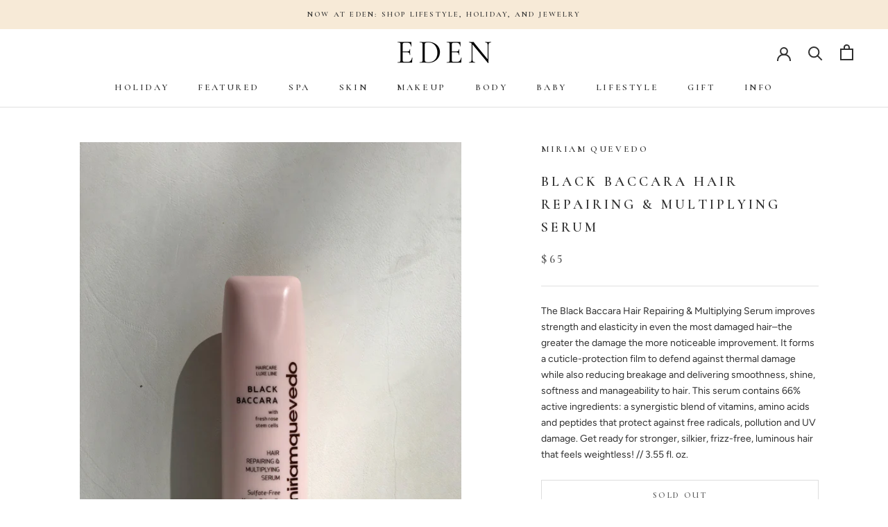

--- FILE ---
content_type: text/html; charset=utf-8
request_url: https://edeniowa.com/products/black-baccara-hair-repairing-multiplying-serum
body_size: 31631
content:
<!doctype html>
<html class="no-js" lang="en">
  <head>
  

 <!-- SEO Manager 6.2.13 -->
<meta name='seomanager' content='6.2' />
<title>Black Baccara Hair Repairing &amp; Multiplying Serum - Miriam Quevedo | Eden</title>
<meta name='description' content='The Black Baccara Hair Repairing &amp;amp; Multiplying Serum improves strength and elasticity in even the most damaged hair–the greater the damage the more noticeable improvement. It forms a cuticle-protection film to defend against thermal damage while also reducing breakage and delivering smoothness, shine, softness and ' /> 
<meta name="robots" content="index"> 
<meta name="robots" content="follow">
<meta name="google-site-verification" content="Z8OVyjT7-mqsvWveObaQbjzjX7AIkJ7FRAvmdw2nymU" />

<script type="application/ld+json">
 {
 "@context": "https://schema.org",
 "@id": "https:\/\/edeniowa.com\/products\/black-baccara-hair-repairing-multiplying-serum",
 "@type": "Product","sku": null,"mpn": null,"brand": {
 "@type": "Brand",
 "name": "Miriam Quevedo"
 },
 "description": "The Black Baccara Hair Repairing \u0026amp; Multiplying Serum improves strength and elasticity in even the most damaged hair–the greater the damage the more noticeable improvement. It forms a cuticle-protection film to defend against thermal damage while also reducing breakage and delivering smoothness, shine, softness and manageability to hair. This serum contains 66% active ingredients: a synergistic blend of vitamins, amino acids and peptides that protect against free radicals, pollution and UV damage. Get ready for stronger, silkier, frizz-free, luminous hair that feels weightless! \/\/ 3.55 fl. oz.",
 "url": "https:\/\/edeniowa.com\/products\/black-baccara-hair-repairing-multiplying-serum",
 "name": "Black Baccara Hair Repairing \u0026 Multiplying Serum","image": "https://edeniowa.com/cdn/shop/products/image_d6c2c21f-8944-4bed-9d60-18f584cf56d1.jpg?v=1650297975","offers": [{
 "@type": "Offer","availability": "https://schema.org/OutOfStock",
 "priceCurrency": "USD",
 "price": "65.00",
 "priceValidUntil": "2026-12-16",
 "itemCondition": "https://schema.org/NewCondition",
 "url": "https:\/\/edeniowa.com\/products\/black-baccara-hair-repairing-multiplying-serum\/products\/black-baccara-hair-repairing-multiplying-serum?variant=40253655613599",
 "image": "https://edeniowa.com/cdn/shop/products/image_d6c2c21f-8944-4bed-9d60-18f584cf56d1.jpg?v=1650297975",
 "mpn": "8436551807454","sku": "8436551807454",
"gtin13": "8436551807454","seller": {
 "@type": "Organization",
 "name": "Eden"
 }
 }]}
 </script>
<!-- end: SEO Manager 6.2.13 -->

    <meta charset="utf-8">
    <meta http-equiv="X-UA-Compatible" content="IE=edge,chrome=1">
    <meta name="viewport" content="width=device-width, initial-scale=1.0, height=device-height, minimum-scale=1.0, maximum-scale=1.0">
    <meta name="theme-color" content="">




    <link rel="canonical" href="https://edeniowa.com/products/black-baccara-hair-repairing-multiplying-serum"><link rel="shortcut icon" href="//edeniowa.com/cdn/shop/files/android-chrome-192x192_96x.png?v=1614319169" type="image/png"><meta property="og:type" content="product">
  <meta property="og:title" content="Black Baccara Hair Repairing &amp; Multiplying Serum"><meta property="og:image" content="http://edeniowa.com/cdn/shop/products/image_d6c2c21f-8944-4bed-9d60-18f584cf56d1.jpg?v=1650297975">
    <meta property="og:image:secure_url" content="https://edeniowa.com/cdn/shop/products/image_d6c2c21f-8944-4bed-9d60-18f584cf56d1.jpg?v=1650297975">
    <meta property="og:image:width" content="3024">
    <meta property="og:image:height" content="3778"><meta property="product:price:amount" content="65.00">
  <meta property="product:price:currency" content="USD"><meta property="og:description" content="The Black Baccara Hair Repairing &amp;amp; Multiplying Serum improves strength and elasticity in even the most damaged hair–the greater the damage the more noticeable improvement. It forms a cuticle-protection film to defend against thermal damage while also reducing breakage and delivering smoothness, shine, softness and "><meta property="og:url" content="https://edeniowa.com/products/black-baccara-hair-repairing-multiplying-serum">
<meta property="og:site_name" content="Eden"><meta name="twitter:card" content="summary"><meta name="twitter:title" content="Black Baccara Hair Repairing &amp; Multiplying Serum">
  <meta name="twitter:description" content="The Black Baccara Hair Repairing &amp;amp; Multiplying Serum improves strength and elasticity in even the most damaged hair–the greater the damage the more noticeable improvement. It forms a cuticle-protection film to defend against thermal damage while also reducing breakage and delivering smoothness, shine, softness and manageability to hair. This serum contains 66% active ingredients: a synergistic blend of vitamins, amino acids and peptides that protect against free radicals, pollution and UV damage. Get ready for stronger, silkier, frizz-free, luminous hair that feels weightless! // 3.55 fl. oz.">
  <meta name="twitter:image" content="https://edeniowa.com/cdn/shop/products/image_d6c2c21f-8944-4bed-9d60-18f584cf56d1_600x600_crop_center.jpg?v=1650297975">
    <style>
  @font-face {
  font-family: Figtree;
  font-weight: 600;
  font-style: normal;
  font-display: fallback;
  src: url("//edeniowa.com/cdn/fonts/figtree/figtree_n6.9d1ea52bb49a0a86cfd1b0383d00f83d3fcc14de.woff2") format("woff2"),
       url("//edeniowa.com/cdn/fonts/figtree/figtree_n6.f0fcdea525a0e47b2ae4ab645832a8e8a96d31d3.woff") format("woff");
}

  @font-face {
  font-family: Figtree;
  font-weight: 400;
  font-style: normal;
  font-display: fallback;
  src: url("//edeniowa.com/cdn/fonts/figtree/figtree_n4.3c0838aba1701047e60be6a99a1b0a40ce9b8419.woff2") format("woff2"),
       url("//edeniowa.com/cdn/fonts/figtree/figtree_n4.c0575d1db21fc3821f17fd6617d3dee552312137.woff") format("woff");
}


  @font-face {
  font-family: Figtree;
  font-weight: 700;
  font-style: normal;
  font-display: fallback;
  src: url("//edeniowa.com/cdn/fonts/figtree/figtree_n7.2fd9bfe01586148e644724096c9d75e8c7a90e55.woff2") format("woff2"),
       url("//edeniowa.com/cdn/fonts/figtree/figtree_n7.ea05de92d862f9594794ab281c4c3a67501ef5fc.woff") format("woff");
}

  @font-face {
  font-family: Figtree;
  font-weight: 400;
  font-style: italic;
  font-display: fallback;
  src: url("//edeniowa.com/cdn/fonts/figtree/figtree_i4.89f7a4275c064845c304a4cf8a4a586060656db2.woff2") format("woff2"),
       url("//edeniowa.com/cdn/fonts/figtree/figtree_i4.6f955aaaafc55a22ffc1f32ecf3756859a5ad3e2.woff") format("woff");
}

  @font-face {
  font-family: Figtree;
  font-weight: 700;
  font-style: italic;
  font-display: fallback;
  src: url("//edeniowa.com/cdn/fonts/figtree/figtree_i7.06add7096a6f2ab742e09ec7e498115904eda1fe.woff2") format("woff2"),
       url("//edeniowa.com/cdn/fonts/figtree/figtree_i7.ee584b5fcaccdbb5518c0228158941f8df81b101.woff") format("woff");
}


  :root {
    --heading-font-family : Figtree, sans-serif;
    --heading-font-weight : 600;
    --heading-font-style  : normal;

    --text-font-family : Figtree, sans-serif;
    --text-font-weight : 400;
    --text-font-style  : normal;

    --base-text-font-size   : 14px;
    --default-text-font-size: 14px;--background          : #ffffff;
    --background-rgb      : 255, 255, 255;
    --light-background    : #f7ead7;
    --light-background-rgb: 247, 234, 215;
    --heading-color       : #303030;
    --text-color          : #303030;
    --text-color-rgb      : 48, 48, 48;
    --text-color-light    : #595959;
    --text-color-light-rgb: 89, 89, 89;
    --link-color          : #000000;
    --link-color-rgb      : 0, 0, 0;
    --border-color        : #e0e0e0;
    --border-color-rgb    : 224, 224, 224;

    --button-background    : #303030;
    --button-background-rgb: 48, 48, 48;
    --button-text-color    : #ffffff;

    --header-background       : #ffffff;
    --header-heading-color    : #303030;
    --header-light-text-color : #595959;
    --header-border-color     : #e0e0e0;

    --footer-background    : #f7ead7;
    --footer-text-color    : #303030;
    --footer-heading-color : #303030;
    --footer-border-color  : #d9cebe;

    --navigation-background      : #ffffff;
    --navigation-background-rgb  : 255, 255, 255;
    --navigation-text-color      : #303030;
    --navigation-text-color-light: rgba(48, 48, 48, 0.5);
    --navigation-border-color    : rgba(48, 48, 48, 0.25);

    --newsletter-popup-background     : #ffffff;
    --newsletter-popup-text-color     : #303030;
    --newsletter-popup-text-color-rgb : 48, 48, 48;

    --secondary-elements-background       : #fffbf4;
    --secondary-elements-background-rgb   : 48, 48, 48;
    --secondary-elements-text-color       : #303030;
    --secondary-elements-text-color-light : rgba(48, 48, 48, 0.5);
    --secondary-elements-border-color     : rgba(48, 48, 48, 0.25);

    --product-sale-price-color    : #f94c43;
    --product-sale-price-color-rgb: 249, 76, 67;

    /* Products */

    --horizontal-spacing-four-products-per-row: 20px;
        --horizontal-spacing-two-products-per-row : 20px;

    --vertical-spacing-four-products-per-row: 60px;
        --vertical-spacing-two-products-per-row : 75px;

    /* Animation */
    --drawer-transition-timing: cubic-bezier(0.645, 0.045, 0.355, 1);
    --header-base-height: 80px; /* We set a default for browsers that do not support CSS variables */

    /* Cursors */
    --cursor-zoom-in-svg    : url(//edeniowa.com/cdn/shop/t/13/assets/cursor-zoom-in.svg?v=88481134373664765351695801668);
    --cursor-zoom-in-2x-svg : url(//edeniowa.com/cdn/shop/t/13/assets/cursor-zoom-in-2x.svg?v=100214672132499348461695801668);
  }
</style>

<script>
  // IE11 does not have support for CSS variables, so we have to polyfill them
  if (!(((window || {}).CSS || {}).supports && window.CSS.supports('(--a: 0)'))) {
    const script = document.createElement('script');
    script.type = 'text/javascript';
    script.src = 'https://cdn.jsdelivr.net/npm/css-vars-ponyfill@2';
    script.onload = function() {
      cssVars({});
    };

    document.getElementsByTagName('head')[0].appendChild(script);
  }
</script>

    <script>window.performance && window.performance.mark && window.performance.mark('shopify.content_for_header.start');</script><meta id="shopify-digital-wallet" name="shopify-digital-wallet" content="/45703037087/digital_wallets/dialog">
<meta name="shopify-checkout-api-token" content="a8a6c1e8da432c7e49d30c0077fcbbc0">
<link rel="alternate" type="application/json+oembed" href="https://edeniowa.com/products/black-baccara-hair-repairing-multiplying-serum.oembed">
<script async="async" src="/checkouts/internal/preloads.js?locale=en-US"></script>
<link rel="preconnect" href="https://shop.app" crossorigin="anonymous">
<script async="async" src="https://shop.app/checkouts/internal/preloads.js?locale=en-US&shop_id=45703037087" crossorigin="anonymous"></script>
<script id="apple-pay-shop-capabilities" type="application/json">{"shopId":45703037087,"countryCode":"US","currencyCode":"USD","merchantCapabilities":["supports3DS"],"merchantId":"gid:\/\/shopify\/Shop\/45703037087","merchantName":"Eden","requiredBillingContactFields":["postalAddress","email"],"requiredShippingContactFields":["postalAddress","email"],"shippingType":"shipping","supportedNetworks":["visa","masterCard","amex","discover","elo","jcb"],"total":{"type":"pending","label":"Eden","amount":"1.00"},"shopifyPaymentsEnabled":true,"supportsSubscriptions":true}</script>
<script id="shopify-features" type="application/json">{"accessToken":"a8a6c1e8da432c7e49d30c0077fcbbc0","betas":["rich-media-storefront-analytics"],"domain":"edeniowa.com","predictiveSearch":true,"shopId":45703037087,"locale":"en"}</script>
<script>var Shopify = Shopify || {};
Shopify.shop = "edeniowa.myshopify.com";
Shopify.locale = "en";
Shopify.currency = {"active":"USD","rate":"1.0"};
Shopify.country = "US";
Shopify.theme = {"name":"Production - Spa | 2024-09-18","id":136772092146,"schema_name":"Prestige","schema_version":"4.9.7","theme_store_id":null,"role":"main"};
Shopify.theme.handle = "null";
Shopify.theme.style = {"id":null,"handle":null};
Shopify.cdnHost = "edeniowa.com/cdn";
Shopify.routes = Shopify.routes || {};
Shopify.routes.root = "/";</script>
<script type="module">!function(o){(o.Shopify=o.Shopify||{}).modules=!0}(window);</script>
<script>!function(o){function n(){var o=[];function n(){o.push(Array.prototype.slice.apply(arguments))}return n.q=o,n}var t=o.Shopify=o.Shopify||{};t.loadFeatures=n(),t.autoloadFeatures=n()}(window);</script>
<script>
  window.ShopifyPay = window.ShopifyPay || {};
  window.ShopifyPay.apiHost = "shop.app\/pay";
  window.ShopifyPay.redirectState = null;
</script>
<script id="shop-js-analytics" type="application/json">{"pageType":"product"}</script>
<script defer="defer" async type="module" src="//edeniowa.com/cdn/shopifycloud/shop-js/modules/v2/client.init-shop-cart-sync_DGjqyID6.en.esm.js"></script>
<script defer="defer" async type="module" src="//edeniowa.com/cdn/shopifycloud/shop-js/modules/v2/chunk.common_CM5e3XYf.esm.js"></script>
<script type="module">
  await import("//edeniowa.com/cdn/shopifycloud/shop-js/modules/v2/client.init-shop-cart-sync_DGjqyID6.en.esm.js");
await import("//edeniowa.com/cdn/shopifycloud/shop-js/modules/v2/chunk.common_CM5e3XYf.esm.js");

  window.Shopify.SignInWithShop?.initShopCartSync?.({"fedCMEnabled":true,"windoidEnabled":true});

</script>
<script>
  window.Shopify = window.Shopify || {};
  if (!window.Shopify.featureAssets) window.Shopify.featureAssets = {};
  window.Shopify.featureAssets['shop-js'] = {"shop-cart-sync":["modules/v2/client.shop-cart-sync_DS_n0f7A.en.esm.js","modules/v2/chunk.common_CM5e3XYf.esm.js"],"shop-button":["modules/v2/client.shop-button_CNT-NO5k.en.esm.js","modules/v2/chunk.common_CM5e3XYf.esm.js"],"init-fed-cm":["modules/v2/client.init-fed-cm_iCBVkvTB.en.esm.js","modules/v2/chunk.common_CM5e3XYf.esm.js"],"shop-cash-offers":["modules/v2/client.shop-cash-offers_Bicqpat5.en.esm.js","modules/v2/chunk.common_CM5e3XYf.esm.js","modules/v2/chunk.modal_Dl937Oy4.esm.js"],"avatar":["modules/v2/client.avatar_BTnouDA3.en.esm.js"],"init-windoid":["modules/v2/client.init-windoid_BqfVjynn.en.esm.js","modules/v2/chunk.common_CM5e3XYf.esm.js"],"init-shop-email-lookup-coordinator":["modules/v2/client.init-shop-email-lookup-coordinator_CrkkCzDo.en.esm.js","modules/v2/chunk.common_CM5e3XYf.esm.js"],"shop-toast-manager":["modules/v2/client.shop-toast-manager_HMMtSVHE.en.esm.js","modules/v2/chunk.common_CM5e3XYf.esm.js"],"pay-button":["modules/v2/client.pay-button_B57g7222.en.esm.js","modules/v2/chunk.common_CM5e3XYf.esm.js"],"shop-login-button":["modules/v2/client.shop-login-button_CZKuy_To.en.esm.js","modules/v2/chunk.common_CM5e3XYf.esm.js","modules/v2/chunk.modal_Dl937Oy4.esm.js"],"init-shop-cart-sync":["modules/v2/client.init-shop-cart-sync_DGjqyID6.en.esm.js","modules/v2/chunk.common_CM5e3XYf.esm.js"],"init-customer-accounts":["modules/v2/client.init-customer-accounts_CxJ7KIEv.en.esm.js","modules/v2/client.shop-login-button_CZKuy_To.en.esm.js","modules/v2/chunk.common_CM5e3XYf.esm.js","modules/v2/chunk.modal_Dl937Oy4.esm.js"],"init-shop-for-new-customer-accounts":["modules/v2/client.init-shop-for-new-customer-accounts_BDK66bKM.en.esm.js","modules/v2/client.shop-login-button_CZKuy_To.en.esm.js","modules/v2/chunk.common_CM5e3XYf.esm.js","modules/v2/chunk.modal_Dl937Oy4.esm.js"],"lead-capture":["modules/v2/client.lead-capture_QF_QcTqn.en.esm.js","modules/v2/chunk.common_CM5e3XYf.esm.js","modules/v2/chunk.modal_Dl937Oy4.esm.js"],"shop-follow-button":["modules/v2/client.shop-follow-button_Cgw6zD7w.en.esm.js","modules/v2/chunk.common_CM5e3XYf.esm.js","modules/v2/chunk.modal_Dl937Oy4.esm.js"],"checkout-modal":["modules/v2/client.checkout-modal_r-P2WYUC.en.esm.js","modules/v2/chunk.common_CM5e3XYf.esm.js","modules/v2/chunk.modal_Dl937Oy4.esm.js"],"init-customer-accounts-sign-up":["modules/v2/client.init-customer-accounts-sign-up_fcc8iru1.en.esm.js","modules/v2/client.shop-login-button_CZKuy_To.en.esm.js","modules/v2/chunk.common_CM5e3XYf.esm.js","modules/v2/chunk.modal_Dl937Oy4.esm.js"],"shop-login":["modules/v2/client.shop-login_CJN-CB3q.en.esm.js","modules/v2/chunk.common_CM5e3XYf.esm.js","modules/v2/chunk.modal_Dl937Oy4.esm.js"],"payment-terms":["modules/v2/client.payment-terms_C8iL647G.en.esm.js","modules/v2/chunk.common_CM5e3XYf.esm.js","modules/v2/chunk.modal_Dl937Oy4.esm.js"]};
</script>
<script>(function() {
  var isLoaded = false;
  function asyncLoad() {
    if (isLoaded) return;
    isLoaded = true;
    var urls = ["https:\/\/chimpstatic.com\/mcjs-connected\/js\/users\/1c3113a8dd9f85af2698467f9\/cb634141e63f3a33620b3d6e2.js?shop=edeniowa.myshopify.com","\/\/backinstock.useamp.com\/widget\/46580_1765514597.js?category=bis\u0026v=6\u0026shop=edeniowa.myshopify.com"];
    for (var i = 0; i < urls.length; i++) {
      var s = document.createElement('script');
      s.type = 'text/javascript';
      s.async = true;
      s.src = urls[i];
      var x = document.getElementsByTagName('script')[0];
      x.parentNode.insertBefore(s, x);
    }
  };
  if(window.attachEvent) {
    window.attachEvent('onload', asyncLoad);
  } else {
    window.addEventListener('load', asyncLoad, false);
  }
})();</script>
<script id="__st">var __st={"a":45703037087,"offset":-21600,"reqid":"a97e31c4-bc6a-4195-a44e-ef1ef9624591-1765914009","pageurl":"edeniowa.com\/products\/black-baccara-hair-repairing-multiplying-serum","u":"a264c4d2314c","p":"product","rtyp":"product","rid":6845634674847};</script>
<script>window.ShopifyPaypalV4VisibilityTracking = true;</script>
<script id="captcha-bootstrap">!function(){'use strict';const t='contact',e='account',n='new_comment',o=[[t,t],['blogs',n],['comments',n],[t,'customer']],c=[[e,'customer_login'],[e,'guest_login'],[e,'recover_customer_password'],[e,'create_customer']],r=t=>t.map((([t,e])=>`form[action*='/${t}']:not([data-nocaptcha='true']) input[name='form_type'][value='${e}']`)).join(','),a=t=>()=>t?[...document.querySelectorAll(t)].map((t=>t.form)):[];function s(){const t=[...o],e=r(t);return a(e)}const i='password',u='form_key',d=['recaptcha-v3-token','g-recaptcha-response','h-captcha-response',i],f=()=>{try{return window.sessionStorage}catch{return}},m='__shopify_v',_=t=>t.elements[u];function p(t,e,n=!1){try{const o=window.sessionStorage,c=JSON.parse(o.getItem(e)),{data:r}=function(t){const{data:e,action:n}=t;return t[m]||n?{data:e,action:n}:{data:t,action:n}}(c);for(const[e,n]of Object.entries(r))t.elements[e]&&(t.elements[e].value=n);n&&o.removeItem(e)}catch(o){console.error('form repopulation failed',{error:o})}}const l='form_type',E='cptcha';function T(t){t.dataset[E]=!0}const w=window,h=w.document,L='Shopify',v='ce_forms',y='captcha';let A=!1;((t,e)=>{const n=(g='f06e6c50-85a8-45c8-87d0-21a2b65856fe',I='https://cdn.shopify.com/shopifycloud/storefront-forms-hcaptcha/ce_storefront_forms_captcha_hcaptcha.v1.5.2.iife.js',D={infoText:'Protected by hCaptcha',privacyText:'Privacy',termsText:'Terms'},(t,e,n)=>{const o=w[L][v],c=o.bindForm;if(c)return c(t,g,e,D).then(n);var r;o.q.push([[t,g,e,D],n]),r=I,A||(h.body.append(Object.assign(h.createElement('script'),{id:'captcha-provider',async:!0,src:r})),A=!0)});var g,I,D;w[L]=w[L]||{},w[L][v]=w[L][v]||{},w[L][v].q=[],w[L][y]=w[L][y]||{},w[L][y].protect=function(t,e){n(t,void 0,e),T(t)},Object.freeze(w[L][y]),function(t,e,n,w,h,L){const[v,y,A,g]=function(t,e,n){const i=e?o:[],u=t?c:[],d=[...i,...u],f=r(d),m=r(i),_=r(d.filter((([t,e])=>n.includes(e))));return[a(f),a(m),a(_),s()]}(w,h,L),I=t=>{const e=t.target;return e instanceof HTMLFormElement?e:e&&e.form},D=t=>v().includes(t);t.addEventListener('submit',(t=>{const e=I(t);if(!e)return;const n=D(e)&&!e.dataset.hcaptchaBound&&!e.dataset.recaptchaBound,o=_(e),c=g().includes(e)&&(!o||!o.value);(n||c)&&t.preventDefault(),c&&!n&&(function(t){try{if(!f())return;!function(t){const e=f();if(!e)return;const n=_(t);if(!n)return;const o=n.value;o&&e.removeItem(o)}(t);const e=Array.from(Array(32),(()=>Math.random().toString(36)[2])).join('');!function(t,e){_(t)||t.append(Object.assign(document.createElement('input'),{type:'hidden',name:u})),t.elements[u].value=e}(t,e),function(t,e){const n=f();if(!n)return;const o=[...t.querySelectorAll(`input[type='${i}']`)].map((({name:t})=>t)),c=[...d,...o],r={};for(const[a,s]of new FormData(t).entries())c.includes(a)||(r[a]=s);n.setItem(e,JSON.stringify({[m]:1,action:t.action,data:r}))}(t,e)}catch(e){console.error('failed to persist form',e)}}(e),e.submit())}));const S=(t,e)=>{t&&!t.dataset[E]&&(n(t,e.some((e=>e===t))),T(t))};for(const o of['focusin','change'])t.addEventListener(o,(t=>{const e=I(t);D(e)&&S(e,y())}));const B=e.get('form_key'),M=e.get(l),P=B&&M;t.addEventListener('DOMContentLoaded',(()=>{const t=y();if(P)for(const e of t)e.elements[l].value===M&&p(e,B);[...new Set([...A(),...v().filter((t=>'true'===t.dataset.shopifyCaptcha))])].forEach((e=>S(e,t)))}))}(h,new URLSearchParams(w.location.search),n,t,e,['guest_login'])})(!0,!0)}();</script>
<script integrity="sha256-52AcMU7V7pcBOXWImdc/TAGTFKeNjmkeM1Pvks/DTgc=" data-source-attribution="shopify.loadfeatures" defer="defer" src="//edeniowa.com/cdn/shopifycloud/storefront/assets/storefront/load_feature-81c60534.js" crossorigin="anonymous"></script>
<script crossorigin="anonymous" defer="defer" src="//edeniowa.com/cdn/shopifycloud/storefront/assets/shopify_pay/storefront-65b4c6d7.js?v=20250812"></script>
<script data-source-attribution="shopify.dynamic_checkout.dynamic.init">var Shopify=Shopify||{};Shopify.PaymentButton=Shopify.PaymentButton||{isStorefrontPortableWallets:!0,init:function(){window.Shopify.PaymentButton.init=function(){};var t=document.createElement("script");t.src="https://edeniowa.com/cdn/shopifycloud/portable-wallets/latest/portable-wallets.en.js",t.type="module",document.head.appendChild(t)}};
</script>
<script data-source-attribution="shopify.dynamic_checkout.buyer_consent">
  function portableWalletsHideBuyerConsent(e){var t=document.getElementById("shopify-buyer-consent"),n=document.getElementById("shopify-subscription-policy-button");t&&n&&(t.classList.add("hidden"),t.setAttribute("aria-hidden","true"),n.removeEventListener("click",e))}function portableWalletsShowBuyerConsent(e){var t=document.getElementById("shopify-buyer-consent"),n=document.getElementById("shopify-subscription-policy-button");t&&n&&(t.classList.remove("hidden"),t.removeAttribute("aria-hidden"),n.addEventListener("click",e))}window.Shopify?.PaymentButton&&(window.Shopify.PaymentButton.hideBuyerConsent=portableWalletsHideBuyerConsent,window.Shopify.PaymentButton.showBuyerConsent=portableWalletsShowBuyerConsent);
</script>
<script>
  function portableWalletsCleanup(e){e&&e.src&&console.error("Failed to load portable wallets script "+e.src);var t=document.querySelectorAll("shopify-accelerated-checkout .shopify-payment-button__skeleton, shopify-accelerated-checkout-cart .wallet-cart-button__skeleton"),e=document.getElementById("shopify-buyer-consent");for(let e=0;e<t.length;e++)t[e].remove();e&&e.remove()}function portableWalletsNotLoadedAsModule(e){e instanceof ErrorEvent&&"string"==typeof e.message&&e.message.includes("import.meta")&&"string"==typeof e.filename&&e.filename.includes("portable-wallets")&&(window.removeEventListener("error",portableWalletsNotLoadedAsModule),window.Shopify.PaymentButton.failedToLoad=e,"loading"===document.readyState?document.addEventListener("DOMContentLoaded",window.Shopify.PaymentButton.init):window.Shopify.PaymentButton.init())}window.addEventListener("error",portableWalletsNotLoadedAsModule);
</script>

<script type="module" src="https://edeniowa.com/cdn/shopifycloud/portable-wallets/latest/portable-wallets.en.js" onError="portableWalletsCleanup(this)" crossorigin="anonymous"></script>
<script nomodule>
  document.addEventListener("DOMContentLoaded", portableWalletsCleanup);
</script>

<link id="shopify-accelerated-checkout-styles" rel="stylesheet" media="screen" href="https://edeniowa.com/cdn/shopifycloud/portable-wallets/latest/accelerated-checkout-backwards-compat.css" crossorigin="anonymous">
<style id="shopify-accelerated-checkout-cart">
        #shopify-buyer-consent {
  margin-top: 1em;
  display: inline-block;
  width: 100%;
}

#shopify-buyer-consent.hidden {
  display: none;
}

#shopify-subscription-policy-button {
  background: none;
  border: none;
  padding: 0;
  text-decoration: underline;
  font-size: inherit;
  cursor: pointer;
}

#shopify-subscription-policy-button::before {
  box-shadow: none;
}

      </style>

<script>window.performance && window.performance.mark && window.performance.mark('shopify.content_for_header.end');</script> 
 <script src="//edeniowa.com/cdn/shop/t/13/assets/servicify-asset.js?v=9391740801321792721695801668" type="text/javascript"></script>

    
    <link href="https://fonts.googleapis.com/css2?family=Cormorant+Infant:wght@600&family=Cormorant:ital,wght@0,400;0,600;1,400&display=swap" rel="stylesheet">
    <link rel="stylesheet" href="//edeniowa.com/cdn/shop/t/13/assets/theme.css?v=109335163850977993091695801668">
    <link rel="stylesheet" href="//edeniowa.com/cdn/shop/t/13/assets/custom.scss.css?v=156350335446424985291696629809">

    <script>
      // This allows to expose several variables to the global scope, to be used in scripts
      window.theme = {
        pageType: "product",
        moneyFormat: "${{amount}}",
        moneyWithCurrencyFormat: "${{amount}} USD",
        productImageSize: "natural",
        searchMode: "product",
        showPageTransition: false,
        showElementStaggering: true,
        showImageZooming: false
      };

      window.routes = {
        rootUrl: "\/",
        cartUrl: "\/cart",
        cartAddUrl: "\/cart\/add",
        cartChangeUrl: "\/cart\/change",
        searchUrl: "\/search",
        productRecommendationsUrl: "\/recommendations\/products"
      };

      window.languages = {
        cartAddNote: "Add Order Note or Special Instructions",
        cartEditNote: "Edit Order Note",
        productImageLoadingError: "This image could not be loaded. Please try to reload the page.",
        productFormAddToCart: "Add to cart",
        productFormUnavailable: "Unavailable",
        productFormSoldOut: "Sold Out",
        shippingEstimatorOneResult: "1 option available:",
        shippingEstimatorMoreResults: "{{count}} options available:",
        shippingEstimatorNoResults: "No shipping could be found"
      };

      window.lazySizesConfig = {
        loadHidden: false,
        hFac: 0.5,
        expFactor: 2,
        ricTimeout: 150,
        lazyClass: 'Image--lazyLoad',
        loadingClass: 'Image--lazyLoading',
        loadedClass: 'Image--lazyLoaded'
      };

      document.documentElement.className = document.documentElement.className.replace('no-js', 'js');
      document.documentElement.style.setProperty('--window-height', window.innerHeight + 'px');

      // We do a quick detection of some features (we could use Modernizr but for so little...)
      (function() {
        document.documentElement.className += ((window.CSS && window.CSS.supports('(position: sticky) or (position: -webkit-sticky)')) ? ' supports-sticky' : ' no-supports-sticky');
        document.documentElement.className += (window.matchMedia('(-moz-touch-enabled: 1), (hover: none)')).matches ? ' no-supports-hover' : ' supports-hover';
      }());
    </script>

    <script src="//edeniowa.com/cdn/shop/t/13/assets/lazysizes.min.js?v=174358363404432586981695801668" async></script><script src="https://polyfill-fastly.net/v3/polyfill.min.js?unknown=polyfill&features=fetch,Element.prototype.closest,Element.prototype.remove,Element.prototype.classList,Array.prototype.includes,Array.prototype.fill,Object.assign,CustomEvent,IntersectionObserver,IntersectionObserverEntry,URL" defer></script>
    <script src="//edeniowa.com/cdn/shop/t/13/assets/libs.min.js?v=26178543184394469741695801668" defer></script>
    <script src="//edeniowa.com/cdn/shop/t/13/assets/theme.min.js?v=173031011232028520471695801668" defer></script>

    <script src="https://ajax.googleapis.com/ajax/libs/jquery/1.7.1/jquery.min.js" type="text/javascript"></script>
    <script src="//edeniowa.com/cdn/shop/t/13/assets/custom.js?v=24215207976531203341695810465" defer></script>

    <script>
      (function () {
        window.onpageshow = function() {
          if (window.theme.showPageTransition) {
            var pageTransition = document.querySelector('.PageTransition');

            if (pageTransition) {
              pageTransition.style.visibility = 'visible';
              pageTransition.style.opacity = '0';
            }
          }

          // When the page is loaded from the cache, we have to reload the cart content
          document.documentElement.dispatchEvent(new CustomEvent('cart:refresh', {
            bubbles: true
          }));
        };
      })();
    </script>

    
  <script type="application/ld+json">
  {
    "@context": "http://schema.org",
    "@type": "Product",
    "offers": [{
          "@type": "Offer",
          "name": "Default Title",
          "availability":"https://schema.org/OutOfStock",
          "price": 65.0,
          "priceCurrency": "USD",
          "priceValidUntil": "2025-12-26","sku": "8436551807454","url": "/products/black-baccara-hair-repairing-multiplying-serum?variant=40253655613599"
        }
],
      "gtin13": "8436551807454",
      "productId": "8436551807454",
    "brand": {
      "name": "Miriam Quevedo"
    },
    "name": "Black Baccara Hair Repairing \u0026 Multiplying Serum",
    "description": "The Black Baccara Hair Repairing \u0026amp; Multiplying Serum improves strength and elasticity in even the most damaged hair–the greater the damage the more noticeable improvement. It forms a cuticle-protection film to defend against thermal damage while also reducing breakage and delivering smoothness, shine, softness and manageability to hair. This serum contains 66% active ingredients: a synergistic blend of vitamins, amino acids and peptides that protect against free radicals, pollution and UV damage. Get ready for stronger, silkier, frizz-free, luminous hair that feels weightless! \/\/ 3.55 fl. oz.",
    "category": "Hair Care",
    "url": "/products/black-baccara-hair-repairing-multiplying-serum",
    "sku": "8436551807454",
    "image": {
      "@type": "ImageObject",
      "url": "https://edeniowa.com/cdn/shop/products/image_d6c2c21f-8944-4bed-9d60-18f584cf56d1_1024x.jpg?v=1650297975",
      "image": "https://edeniowa.com/cdn/shop/products/image_d6c2c21f-8944-4bed-9d60-18f584cf56d1_1024x.jpg?v=1650297975",
      "name": "Black Baccara Hair Repairing \u0026 Multiplying Serum",
      "width": "1024",
      "height": "1024"
    }
  }
  </script>



  <script type="application/ld+json">
  {
    "@context": "http://schema.org",
    "@type": "BreadcrumbList",
  "itemListElement": [{
      "@type": "ListItem",
      "position": 1,
      "name": "Translation missing: en.general.breadcrumb.home",
      "item": "https://edeniowa.com"
    },{
          "@type": "ListItem",
          "position": 2,
          "name": "Black Baccara Hair Repairing \u0026 Multiplying Serum",
          "item": "https://edeniowa.com/products/black-baccara-hair-repairing-multiplying-serum"
        }]
  }
  </script>

    
    <meta name="facebook-domain-verification" content="gnv6ik8fmbceq26b3gd4mm64ot7p44" />

  <!-- Boulevard Self-Booking overlay -->
    <script>
      (function (a) {
        var b = {
          businessId: '7e07b020-b092-4212-b4f4-7d4336e6f53f',
        };
    
        var c = a.createElement('script');
        var d = a.querySelector('script');
    
        c.src = 'https://static.joinboulevard.com/injector.min.js';
        c.async = true;
        c.onload = function () {
          blvd.init(b);
        };
    
        d.parentNode.insertBefore(c, d);
      })(document);
    </script>
  <!-- End Boulevard Self-Booking overlay -->
    
  <!-- BEGIN app block: shopify://apps/vify-gift-cards/blocks/gift-card-issue/43d9e0cc-139a-4d15-b0b8-63f2863afb32 --><script>
  
  var jsProduct = {"id":6845634674847,"title":"Black Baccara Hair Repairing \u0026 Multiplying Serum","handle":"black-baccara-hair-repairing-multiplying-serum","description":"\u003cp\u003e\u003cspan lang=\"en-us\" data-mce-fragment=\"1\"\u003e\u003cspan data-mce-fragment=\"1\"\u003eThe Black Baccara Hair Repairing \u0026amp; Multiplying Serum improves strength and elasticity in even the most damaged hair–the greater the damage the more noticeable improvement. It forms a cuticle-protection film to defend against thermal damage while also reducing breakage and delivering smoothness, shine, softness and manageability to hair. This serum contains 66% active ingredients: a synergistic blend of vitamins, amino acids and peptides that protect against free radicals, pollution and UV damage. Get ready for stronger, silkier, frizz-free, luminous hair that feels weightless! \/\/ 3.55 fl. oz.\u003cbr\u003e\u003c\/span\u003e\u003c\/span\u003e\u003c\/p\u003e","published_at":"2021-06-14T11:05:04-05:00","created_at":"2021-06-09T11:45:48-05:00","vendor":"Miriam Quevedo","type":"Hair Care","tags":["Finishing \u0026 Styling","Hair Care","Hair Styling","Hair Treatments"],"price":6500,"price_min":6500,"price_max":6500,"available":false,"price_varies":false,"compare_at_price":null,"compare_at_price_min":0,"compare_at_price_max":0,"compare_at_price_varies":false,"variants":[{"id":40253655613599,"title":"Default Title","option1":"Default Title","option2":null,"option3":null,"sku":"8436551807454","requires_shipping":true,"taxable":true,"featured_image":null,"available":false,"name":"Black Baccara Hair Repairing \u0026 Multiplying Serum","public_title":null,"options":["Default Title"],"price":6500,"weight":142,"compare_at_price":null,"inventory_management":"shopify","barcode":"8436551807454","requires_selling_plan":false,"selling_plan_allocations":[]}],"images":["\/\/edeniowa.com\/cdn\/shop\/products\/image_d6c2c21f-8944-4bed-9d60-18f584cf56d1.jpg?v=1650297975"],"featured_image":"\/\/edeniowa.com\/cdn\/shop\/products\/image_d6c2c21f-8944-4bed-9d60-18f584cf56d1.jpg?v=1650297975","options":["Title"],"media":[{"alt":null,"id":29806248853746,"position":1,"preview_image":{"aspect_ratio":0.8,"height":3778,"width":3024,"src":"\/\/edeniowa.com\/cdn\/shop\/products\/image_d6c2c21f-8944-4bed-9d60-18f584cf56d1.jpg?v=1650297975"},"aspect_ratio":0.8,"height":3778,"media_type":"image","src":"\/\/edeniowa.com\/cdn\/shop\/products\/image_d6c2c21f-8944-4bed-9d60-18f584cf56d1.jpg?v=1650297975","width":3024}],"requires_selling_plan":false,"selling_plan_groups":[],"content":"\u003cp\u003e\u003cspan lang=\"en-us\" data-mce-fragment=\"1\"\u003e\u003cspan data-mce-fragment=\"1\"\u003eThe Black Baccara Hair Repairing \u0026amp; Multiplying Serum improves strength and elasticity in even the most damaged hair–the greater the damage the more noticeable improvement. It forms a cuticle-protection film to defend against thermal damage while also reducing breakage and delivering smoothness, shine, softness and manageability to hair. This serum contains 66% active ingredients: a synergistic blend of vitamins, amino acids and peptides that protect against free radicals, pollution and UV damage. Get ready for stronger, silkier, frizz-free, luminous hair that feels weightless! \/\/ 3.55 fl. oz.\u003cbr\u003e\u003c\/span\u003e\u003c\/span\u003e\u003c\/p\u003e"}  
  
  if (window.jsProduct && window.jsProduct.type == 'Vify Gift Card') {
    let nativeSections = document.querySelectorAll('[id*="shopify-section-template"][id*="__main"]');
    nativeSections.forEach(node => {
      node.style.display = 'none'
    });
  }
  var jsVariants = [];
  
        jsVariants.push({
      ...{"id":40253655613599,"title":"Default Title","option1":"Default Title","option2":null,"option3":null,"sku":"8436551807454","requires_shipping":true,"taxable":true,"featured_image":null,"available":false,"name":"Black Baccara Hair Repairing \u0026 Multiplying Serum","public_title":null,"options":["Default Title"],"price":6500,"weight":142,"compare_at_price":null,"inventory_management":"shopify","barcode":"8436551807454","requires_selling_plan":false,"selling_plan_allocations":[]},
      price_formatted: `$65.00`,
      price_formatted_example: `$0.00`
    })
  
  if (jsProduct) {
    jsProduct.variants = jsVariants
    
    
    
      // jsProduct.currencySymbol = shop_symbol
    

    window.vifyProduct = jsProduct
  }

  // page product native shopify
    if('product' !== 'product' || jsProduct.tags[jsProduct.tags.length - 1] !== 'Vify Gift Card (Do Not Delete)') {
      const time  = setInterval(() => {
        const elements = document.querySelectorAll('[id*="shopify-section-template"][id*="__main"]')
        if (elements.length > 0) {
          elements.forEach(element => {
            if(element.style.visibility === "hidden") {
              element.style.visibility = "visible"
              element.style.minHeight = "auto"
              } else if (element.style.visibility = "visible") {
                clearInterval(time)
              }
          })
        }

        if(`https://${window.location.host}/` === document.URL) {
        clearInterval(time)
        window.onload = () => {
          const elements = document.querySelectorAll('[id*="shopify-section-template"][id*="__main"]')
          if (elements.length > 0) {
            elements.forEach(element => {
              if(element.style.visibility === "hidden") {
                element.style.visibility = "visible"
                element.style.minHeight = "auto"
                } else if (element.style.visibility = "visible") {
                  clearInterval(time)
                }
            })
          }
        }
      }
      }, 100)
    }
</script>

<div id="vify-gift-card"></div>

<!-- END app block --><script src="https://cdn.shopify.com/extensions/019b0797-97ca-7c6b-897a-d3c155668b6a/gift-card-187/assets/vify-gift-card.min.js" type="text/javascript" defer="defer"></script>
<script src="https://cdn.shopify.com/extensions/019b135e-5da2-7ea5-82ee-a1263ad7d0ec/digital-appointments-399/assets/embedInit.js" type="text/javascript" defer="defer"></script>
<link href="https://cdn.shopify.com/extensions/019b135e-5da2-7ea5-82ee-a1263ad7d0ec/digital-appointments-399/assets/style.css" rel="stylesheet" type="text/css" media="all">
<link href="https://monorail-edge.shopifysvc.com" rel="dns-prefetch">
<script>(function(){if ("sendBeacon" in navigator && "performance" in window) {try {var session_token_from_headers = performance.getEntriesByType('navigation')[0].serverTiming.find(x => x.name == '_s').description;} catch {var session_token_from_headers = undefined;}var session_cookie_matches = document.cookie.match(/_shopify_s=([^;]*)/);var session_token_from_cookie = session_cookie_matches && session_cookie_matches.length === 2 ? session_cookie_matches[1] : "";var session_token = session_token_from_headers || session_token_from_cookie || "";function handle_abandonment_event(e) {var entries = performance.getEntries().filter(function(entry) {return /monorail-edge.shopifysvc.com/.test(entry.name);});if (!window.abandonment_tracked && entries.length === 0) {window.abandonment_tracked = true;var currentMs = Date.now();var navigation_start = performance.timing.navigationStart;var payload = {shop_id: 45703037087,url: window.location.href,navigation_start,duration: currentMs - navigation_start,session_token,page_type: "product"};window.navigator.sendBeacon("https://monorail-edge.shopifysvc.com/v1/produce", JSON.stringify({schema_id: "online_store_buyer_site_abandonment/1.1",payload: payload,metadata: {event_created_at_ms: currentMs,event_sent_at_ms: currentMs}}));}}window.addEventListener('pagehide', handle_abandonment_event);}}());</script>
<script id="web-pixels-manager-setup">(function e(e,d,r,n,o){if(void 0===o&&(o={}),!Boolean(null===(a=null===(i=window.Shopify)||void 0===i?void 0:i.analytics)||void 0===a?void 0:a.replayQueue)){var i,a;window.Shopify=window.Shopify||{};var t=window.Shopify;t.analytics=t.analytics||{};var s=t.analytics;s.replayQueue=[],s.publish=function(e,d,r){return s.replayQueue.push([e,d,r]),!0};try{self.performance.mark("wpm:start")}catch(e){}var l=function(){var e={modern:/Edge?\/(1{2}[4-9]|1[2-9]\d|[2-9]\d{2}|\d{4,})\.\d+(\.\d+|)|Firefox\/(1{2}[4-9]|1[2-9]\d|[2-9]\d{2}|\d{4,})\.\d+(\.\d+|)|Chrom(ium|e)\/(9{2}|\d{3,})\.\d+(\.\d+|)|(Maci|X1{2}).+ Version\/(15\.\d+|(1[6-9]|[2-9]\d|\d{3,})\.\d+)([,.]\d+|)( \(\w+\)|)( Mobile\/\w+|) Safari\/|Chrome.+OPR\/(9{2}|\d{3,})\.\d+\.\d+|(CPU[ +]OS|iPhone[ +]OS|CPU[ +]iPhone|CPU IPhone OS|CPU iPad OS)[ +]+(15[._]\d+|(1[6-9]|[2-9]\d|\d{3,})[._]\d+)([._]\d+|)|Android:?[ /-](13[3-9]|1[4-9]\d|[2-9]\d{2}|\d{4,})(\.\d+|)(\.\d+|)|Android.+Firefox\/(13[5-9]|1[4-9]\d|[2-9]\d{2}|\d{4,})\.\d+(\.\d+|)|Android.+Chrom(ium|e)\/(13[3-9]|1[4-9]\d|[2-9]\d{2}|\d{4,})\.\d+(\.\d+|)|SamsungBrowser\/([2-9]\d|\d{3,})\.\d+/,legacy:/Edge?\/(1[6-9]|[2-9]\d|\d{3,})\.\d+(\.\d+|)|Firefox\/(5[4-9]|[6-9]\d|\d{3,})\.\d+(\.\d+|)|Chrom(ium|e)\/(5[1-9]|[6-9]\d|\d{3,})\.\d+(\.\d+|)([\d.]+$|.*Safari\/(?![\d.]+ Edge\/[\d.]+$))|(Maci|X1{2}).+ Version\/(10\.\d+|(1[1-9]|[2-9]\d|\d{3,})\.\d+)([,.]\d+|)( \(\w+\)|)( Mobile\/\w+|) Safari\/|Chrome.+OPR\/(3[89]|[4-9]\d|\d{3,})\.\d+\.\d+|(CPU[ +]OS|iPhone[ +]OS|CPU[ +]iPhone|CPU IPhone OS|CPU iPad OS)[ +]+(10[._]\d+|(1[1-9]|[2-9]\d|\d{3,})[._]\d+)([._]\d+|)|Android:?[ /-](13[3-9]|1[4-9]\d|[2-9]\d{2}|\d{4,})(\.\d+|)(\.\d+|)|Mobile Safari.+OPR\/([89]\d|\d{3,})\.\d+\.\d+|Android.+Firefox\/(13[5-9]|1[4-9]\d|[2-9]\d{2}|\d{4,})\.\d+(\.\d+|)|Android.+Chrom(ium|e)\/(13[3-9]|1[4-9]\d|[2-9]\d{2}|\d{4,})\.\d+(\.\d+|)|Android.+(UC? ?Browser|UCWEB|U3)[ /]?(15\.([5-9]|\d{2,})|(1[6-9]|[2-9]\d|\d{3,})\.\d+)\.\d+|SamsungBrowser\/(5\.\d+|([6-9]|\d{2,})\.\d+)|Android.+MQ{2}Browser\/(14(\.(9|\d{2,})|)|(1[5-9]|[2-9]\d|\d{3,})(\.\d+|))(\.\d+|)|K[Aa][Ii]OS\/(3\.\d+|([4-9]|\d{2,})\.\d+)(\.\d+|)/},d=e.modern,r=e.legacy,n=navigator.userAgent;return n.match(d)?"modern":n.match(r)?"legacy":"unknown"}(),u="modern"===l?"modern":"legacy",c=(null!=n?n:{modern:"",legacy:""})[u],f=function(e){return[e.baseUrl,"/wpm","/b",e.hashVersion,"modern"===e.buildTarget?"m":"l",".js"].join("")}({baseUrl:d,hashVersion:r,buildTarget:u}),m=function(e){var d=e.version,r=e.bundleTarget,n=e.surface,o=e.pageUrl,i=e.monorailEndpoint;return{emit:function(e){var a=e.status,t=e.errorMsg,s=(new Date).getTime(),l=JSON.stringify({metadata:{event_sent_at_ms:s},events:[{schema_id:"web_pixels_manager_load/3.1",payload:{version:d,bundle_target:r,page_url:o,status:a,surface:n,error_msg:t},metadata:{event_created_at_ms:s}}]});if(!i)return console&&console.warn&&console.warn("[Web Pixels Manager] No Monorail endpoint provided, skipping logging."),!1;try{return self.navigator.sendBeacon.bind(self.navigator)(i,l)}catch(e){}var u=new XMLHttpRequest;try{return u.open("POST",i,!0),u.setRequestHeader("Content-Type","text/plain"),u.send(l),!0}catch(e){return console&&console.warn&&console.warn("[Web Pixels Manager] Got an unhandled error while logging to Monorail."),!1}}}}({version:r,bundleTarget:l,surface:e.surface,pageUrl:self.location.href,monorailEndpoint:e.monorailEndpoint});try{o.browserTarget=l,function(e){var d=e.src,r=e.async,n=void 0===r||r,o=e.onload,i=e.onerror,a=e.sri,t=e.scriptDataAttributes,s=void 0===t?{}:t,l=document.createElement("script"),u=document.querySelector("head"),c=document.querySelector("body");if(l.async=n,l.src=d,a&&(l.integrity=a,l.crossOrigin="anonymous"),s)for(var f in s)if(Object.prototype.hasOwnProperty.call(s,f))try{l.dataset[f]=s[f]}catch(e){}if(o&&l.addEventListener("load",o),i&&l.addEventListener("error",i),u)u.appendChild(l);else{if(!c)throw new Error("Did not find a head or body element to append the script");c.appendChild(l)}}({src:f,async:!0,onload:function(){if(!function(){var e,d;return Boolean(null===(d=null===(e=window.Shopify)||void 0===e?void 0:e.analytics)||void 0===d?void 0:d.initialized)}()){var d=window.webPixelsManager.init(e)||void 0;if(d){var r=window.Shopify.analytics;r.replayQueue.forEach((function(e){var r=e[0],n=e[1],o=e[2];d.publishCustomEvent(r,n,o)})),r.replayQueue=[],r.publish=d.publishCustomEvent,r.visitor=d.visitor,r.initialized=!0}}},onerror:function(){return m.emit({status:"failed",errorMsg:"".concat(f," has failed to load")})},sri:function(e){var d=/^sha384-[A-Za-z0-9+/=]+$/;return"string"==typeof e&&d.test(e)}(c)?c:"",scriptDataAttributes:o}),m.emit({status:"loading"})}catch(e){m.emit({status:"failed",errorMsg:(null==e?void 0:e.message)||"Unknown error"})}}})({shopId: 45703037087,storefrontBaseUrl: "https://edeniowa.com",extensionsBaseUrl: "https://extensions.shopifycdn.com/cdn/shopifycloud/web-pixels-manager",monorailEndpoint: "https://monorail-edge.shopifysvc.com/unstable/produce_batch",surface: "storefront-renderer",enabledBetaFlags: ["2dca8a86"],webPixelsConfigList: [{"id":"203063538","configuration":"{\"pixel_id\":\"840258703265577\",\"pixel_type\":\"facebook_pixel\",\"metaapp_system_user_token\":\"-\"}","eventPayloadVersion":"v1","runtimeContext":"OPEN","scriptVersion":"ca16bc87fe92b6042fbaa3acc2fbdaa6","type":"APP","apiClientId":2329312,"privacyPurposes":["ANALYTICS","MARKETING","SALE_OF_DATA"],"dataSharingAdjustments":{"protectedCustomerApprovalScopes":["read_customer_address","read_customer_email","read_customer_name","read_customer_personal_data","read_customer_phone"]}},{"id":"75661554","eventPayloadVersion":"v1","runtimeContext":"LAX","scriptVersion":"1","type":"CUSTOM","privacyPurposes":["ANALYTICS"],"name":"Google Analytics tag (migrated)"},{"id":"shopify-app-pixel","configuration":"{}","eventPayloadVersion":"v1","runtimeContext":"STRICT","scriptVersion":"0450","apiClientId":"shopify-pixel","type":"APP","privacyPurposes":["ANALYTICS","MARKETING"]},{"id":"shopify-custom-pixel","eventPayloadVersion":"v1","runtimeContext":"LAX","scriptVersion":"0450","apiClientId":"shopify-pixel","type":"CUSTOM","privacyPurposes":["ANALYTICS","MARKETING"]}],isMerchantRequest: false,initData: {"shop":{"name":"Eden","paymentSettings":{"currencyCode":"USD"},"myshopifyDomain":"edeniowa.myshopify.com","countryCode":"US","storefrontUrl":"https:\/\/edeniowa.com"},"customer":null,"cart":null,"checkout":null,"productVariants":[{"price":{"amount":65.0,"currencyCode":"USD"},"product":{"title":"Black Baccara Hair Repairing \u0026 Multiplying Serum","vendor":"Miriam Quevedo","id":"6845634674847","untranslatedTitle":"Black Baccara Hair Repairing \u0026 Multiplying Serum","url":"\/products\/black-baccara-hair-repairing-multiplying-serum","type":"Hair Care"},"id":"40253655613599","image":{"src":"\/\/edeniowa.com\/cdn\/shop\/products\/image_d6c2c21f-8944-4bed-9d60-18f584cf56d1.jpg?v=1650297975"},"sku":"8436551807454","title":"Default Title","untranslatedTitle":"Default Title"}],"purchasingCompany":null},},"https://edeniowa.com/cdn","ae1676cfwd2530674p4253c800m34e853cb",{"modern":"","legacy":""},{"shopId":"45703037087","storefrontBaseUrl":"https:\/\/edeniowa.com","extensionBaseUrl":"https:\/\/extensions.shopifycdn.com\/cdn\/shopifycloud\/web-pixels-manager","surface":"storefront-renderer","enabledBetaFlags":"[\"2dca8a86\"]","isMerchantRequest":"false","hashVersion":"ae1676cfwd2530674p4253c800m34e853cb","publish":"custom","events":"[[\"page_viewed\",{}],[\"product_viewed\",{\"productVariant\":{\"price\":{\"amount\":65.0,\"currencyCode\":\"USD\"},\"product\":{\"title\":\"Black Baccara Hair Repairing \u0026 Multiplying Serum\",\"vendor\":\"Miriam Quevedo\",\"id\":\"6845634674847\",\"untranslatedTitle\":\"Black Baccara Hair Repairing \u0026 Multiplying Serum\",\"url\":\"\/products\/black-baccara-hair-repairing-multiplying-serum\",\"type\":\"Hair Care\"},\"id\":\"40253655613599\",\"image\":{\"src\":\"\/\/edeniowa.com\/cdn\/shop\/products\/image_d6c2c21f-8944-4bed-9d60-18f584cf56d1.jpg?v=1650297975\"},\"sku\":\"8436551807454\",\"title\":\"Default Title\",\"untranslatedTitle\":\"Default Title\"}}]]"});</script><script>
  window.ShopifyAnalytics = window.ShopifyAnalytics || {};
  window.ShopifyAnalytics.meta = window.ShopifyAnalytics.meta || {};
  window.ShopifyAnalytics.meta.currency = 'USD';
  var meta = {"product":{"id":6845634674847,"gid":"gid:\/\/shopify\/Product\/6845634674847","vendor":"Miriam Quevedo","type":"Hair Care","variants":[{"id":40253655613599,"price":6500,"name":"Black Baccara Hair Repairing \u0026 Multiplying Serum","public_title":null,"sku":"8436551807454"}],"remote":false},"page":{"pageType":"product","resourceType":"product","resourceId":6845634674847}};
  for (var attr in meta) {
    window.ShopifyAnalytics.meta[attr] = meta[attr];
  }
</script>
<script class="analytics">
  (function () {
    var customDocumentWrite = function(content) {
      var jquery = null;

      if (window.jQuery) {
        jquery = window.jQuery;
      } else if (window.Checkout && window.Checkout.$) {
        jquery = window.Checkout.$;
      }

      if (jquery) {
        jquery('body').append(content);
      }
    };

    var hasLoggedConversion = function(token) {
      if (token) {
        return document.cookie.indexOf('loggedConversion=' + token) !== -1;
      }
      return false;
    }

    var setCookieIfConversion = function(token) {
      if (token) {
        var twoMonthsFromNow = new Date(Date.now());
        twoMonthsFromNow.setMonth(twoMonthsFromNow.getMonth() + 2);

        document.cookie = 'loggedConversion=' + token + '; expires=' + twoMonthsFromNow;
      }
    }

    var trekkie = window.ShopifyAnalytics.lib = window.trekkie = window.trekkie || [];
    if (trekkie.integrations) {
      return;
    }
    trekkie.methods = [
      'identify',
      'page',
      'ready',
      'track',
      'trackForm',
      'trackLink'
    ];
    trekkie.factory = function(method) {
      return function() {
        var args = Array.prototype.slice.call(arguments);
        args.unshift(method);
        trekkie.push(args);
        return trekkie;
      };
    };
    for (var i = 0; i < trekkie.methods.length; i++) {
      var key = trekkie.methods[i];
      trekkie[key] = trekkie.factory(key);
    }
    trekkie.load = function(config) {
      trekkie.config = config || {};
      trekkie.config.initialDocumentCookie = document.cookie;
      var first = document.getElementsByTagName('script')[0];
      var script = document.createElement('script');
      script.type = 'text/javascript';
      script.onerror = function(e) {
        var scriptFallback = document.createElement('script');
        scriptFallback.type = 'text/javascript';
        scriptFallback.onerror = function(error) {
                var Monorail = {
      produce: function produce(monorailDomain, schemaId, payload) {
        var currentMs = new Date().getTime();
        var event = {
          schema_id: schemaId,
          payload: payload,
          metadata: {
            event_created_at_ms: currentMs,
            event_sent_at_ms: currentMs
          }
        };
        return Monorail.sendRequest("https://" + monorailDomain + "/v1/produce", JSON.stringify(event));
      },
      sendRequest: function sendRequest(endpointUrl, payload) {
        // Try the sendBeacon API
        if (window && window.navigator && typeof window.navigator.sendBeacon === 'function' && typeof window.Blob === 'function' && !Monorail.isIos12()) {
          var blobData = new window.Blob([payload], {
            type: 'text/plain'
          });

          if (window.navigator.sendBeacon(endpointUrl, blobData)) {
            return true;
          } // sendBeacon was not successful

        } // XHR beacon

        var xhr = new XMLHttpRequest();

        try {
          xhr.open('POST', endpointUrl);
          xhr.setRequestHeader('Content-Type', 'text/plain');
          xhr.send(payload);
        } catch (e) {
          console.log(e);
        }

        return false;
      },
      isIos12: function isIos12() {
        return window.navigator.userAgent.lastIndexOf('iPhone; CPU iPhone OS 12_') !== -1 || window.navigator.userAgent.lastIndexOf('iPad; CPU OS 12_') !== -1;
      }
    };
    Monorail.produce('monorail-edge.shopifysvc.com',
      'trekkie_storefront_load_errors/1.1',
      {shop_id: 45703037087,
      theme_id: 136772092146,
      app_name: "storefront",
      context_url: window.location.href,
      source_url: "//edeniowa.com/cdn/s/trekkie.storefront.23b90327a0b2c94129db92772d2925a9b88e09c5.min.js"});

        };
        scriptFallback.async = true;
        scriptFallback.src = '//edeniowa.com/cdn/s/trekkie.storefront.23b90327a0b2c94129db92772d2925a9b88e09c5.min.js';
        first.parentNode.insertBefore(scriptFallback, first);
      };
      script.async = true;
      script.src = '//edeniowa.com/cdn/s/trekkie.storefront.23b90327a0b2c94129db92772d2925a9b88e09c5.min.js';
      first.parentNode.insertBefore(script, first);
    };
    trekkie.load(
      {"Trekkie":{"appName":"storefront","development":false,"defaultAttributes":{"shopId":45703037087,"isMerchantRequest":null,"themeId":136772092146,"themeCityHash":"6342411475720481804","contentLanguage":"en","currency":"USD","eventMetadataId":"66e770be-32d3-4905-b965-d64e2b6cb704"},"isServerSideCookieWritingEnabled":true,"monorailRegion":"shop_domain","enabledBetaFlags":["65f19447"]},"Session Attribution":{},"S2S":{"facebookCapiEnabled":true,"source":"trekkie-storefront-renderer","apiClientId":580111}}
    );

    var loaded = false;
    trekkie.ready(function() {
      if (loaded) return;
      loaded = true;

      window.ShopifyAnalytics.lib = window.trekkie;

      var originalDocumentWrite = document.write;
      document.write = customDocumentWrite;
      try { window.ShopifyAnalytics.merchantGoogleAnalytics.call(this); } catch(error) {};
      document.write = originalDocumentWrite;

      window.ShopifyAnalytics.lib.page(null,{"pageType":"product","resourceType":"product","resourceId":6845634674847,"shopifyEmitted":true});

      var match = window.location.pathname.match(/checkouts\/(.+)\/(thank_you|post_purchase)/)
      var token = match? match[1]: undefined;
      if (!hasLoggedConversion(token)) {
        setCookieIfConversion(token);
        window.ShopifyAnalytics.lib.track("Viewed Product",{"currency":"USD","variantId":40253655613599,"productId":6845634674847,"productGid":"gid:\/\/shopify\/Product\/6845634674847","name":"Black Baccara Hair Repairing \u0026 Multiplying Serum","price":"65.00","sku":"8436551807454","brand":"Miriam Quevedo","variant":null,"category":"Hair Care","nonInteraction":true,"remote":false},undefined,undefined,{"shopifyEmitted":true});
      window.ShopifyAnalytics.lib.track("monorail:\/\/trekkie_storefront_viewed_product\/1.1",{"currency":"USD","variantId":40253655613599,"productId":6845634674847,"productGid":"gid:\/\/shopify\/Product\/6845634674847","name":"Black Baccara Hair Repairing \u0026 Multiplying Serum","price":"65.00","sku":"8436551807454","brand":"Miriam Quevedo","variant":null,"category":"Hair Care","nonInteraction":true,"remote":false,"referer":"https:\/\/edeniowa.com\/products\/black-baccara-hair-repairing-multiplying-serum"});
      }
    });


        var eventsListenerScript = document.createElement('script');
        eventsListenerScript.async = true;
        eventsListenerScript.src = "//edeniowa.com/cdn/shopifycloud/storefront/assets/shop_events_listener-3da45d37.js";
        document.getElementsByTagName('head')[0].appendChild(eventsListenerScript);

})();</script>
  <script>
  if (!window.ga || (window.ga && typeof window.ga !== 'function')) {
    window.ga = function ga() {
      (window.ga.q = window.ga.q || []).push(arguments);
      if (window.Shopify && window.Shopify.analytics && typeof window.Shopify.analytics.publish === 'function') {
        window.Shopify.analytics.publish("ga_stub_called", {}, {sendTo: "google_osp_migration"});
      }
      console.error("Shopify's Google Analytics stub called with:", Array.from(arguments), "\nSee https://help.shopify.com/manual/promoting-marketing/pixels/pixel-migration#google for more information.");
    };
    if (window.Shopify && window.Shopify.analytics && typeof window.Shopify.analytics.publish === 'function') {
      window.Shopify.analytics.publish("ga_stub_initialized", {}, {sendTo: "google_osp_migration"});
    }
  }
</script>
<script
  defer
  src="https://edeniowa.com/cdn/shopifycloud/perf-kit/shopify-perf-kit-2.1.2.min.js"
  data-application="storefront-renderer"
  data-shop-id="45703037087"
  data-render-region="gcp-us-central1"
  data-page-type="product"
  data-theme-instance-id="136772092146"
  data-theme-name="Prestige"
  data-theme-version="4.9.7"
  data-monorail-region="shop_domain"
  data-resource-timing-sampling-rate="10"
  data-shs="true"
  data-shs-beacon="true"
  data-shs-export-with-fetch="true"
  data-shs-logs-sample-rate="1"
  data-shs-beacon-endpoint="https://edeniowa.com/api/collect"
></script>
</head>
<body class="prestige--v4 features--heading-normal features--heading-uppercase features--show-price-on-hover features--show-button-transition features--show-element-staggering  template-product">
    <a class="PageSkipLink u-visually-hidden" href="#main">Skip to content</a>
    <span class="LoadingBar"></span>
    <div class="PageOverlay"></div><div id="shopify-section-popup" class="shopify-section"></div>
    <div id="shopify-section-sidebar-menu" class="shopify-section"><section id="sidebar-menu" class="SidebarMenu Drawer Drawer--small Drawer--fromLeft" aria-hidden="true" data-section-id="sidebar-menu" data-section-type="sidebar-menu">
    <header class="Drawer__Header" data-drawer-animated-left>
      <button class="Drawer__Close Icon-Wrapper--clickable" data-action="close-drawer" data-drawer-id="sidebar-menu" aria-label="Close navigation"><svg class="Icon Icon--close" role="presentation" viewBox="0 0 16 14">
      <path d="M15 0L1 14m14 0L1 0" stroke="currentColor" fill="none" fill-rule="evenodd"></path>
    </svg></button>
    </header>

    <div class="Drawer__Content">
      <div class="Drawer__Main" data-drawer-animated-left data-scrollable>
        <div class="Drawer__Container">
          <nav class="SidebarMenu__Nav SidebarMenu__Nav--primary" aria-label="Sidebar navigation"><div class="Collapsible"><a href="/collections/holiday" class="Collapsible__Button Heading Link Link--primary u-h6">Holiday</a></div><div class="Collapsible"><button class="Collapsible__Button Heading u-h6" data-action="toggle-collapsible" aria-expanded="false">Featured<span class="Collapsible__Plus"></span>
                  </button>

                  <div class="Collapsible__Inner">
                    <div class="Collapsible__Content"><div class="Collapsible"><a href="/collections/new-arrivals" class="Collapsible__Button Heading Text--subdued Link Link--primary u-h7">New Arrivals</a></div><div class="Collapsible"><a href="/collections/evas-favorites" class="Collapsible__Button Heading Text--subdued Link Link--primary u-h7">Eva&#39;s Favorites</a></div></div>
                  </div></div><div class="Collapsible"><a href="/pages/spa" class="Collapsible__Button Heading Link Link--primary u-h6">Spa</a></div><div class="Collapsible"><button class="Collapsible__Button Heading u-h6" data-action="toggle-collapsible" aria-expanded="false">Skin<span class="Collapsible__Plus"></span>
                  </button>

                  <div class="Collapsible__Inner">
                    <div class="Collapsible__Content"><div class="Collapsible"><button class="Collapsible__Button Heading Text--subdued Link--primary u-h7" data-action="toggle-collapsible" aria-expanded="false">Shop By Concern<span class="Collapsible__Plus"></span>
                            </button>

                            <div class="Collapsible__Inner">
                              <div class="Collapsible__Content">
                                <ul class="Linklist Linklist--bordered Linklist--spacingLoose">
                                  
                                  <li class="Linklist__Item">
                                    <a href="#" class="Text--subdued Link Link--primary">Shop By Concern</a>
                                  </li>
                                  
<li class="Linklist__Item">
                                      <a href="/collections/acne-care" class="Text--subdued Link Link--primary">Acne &amp; Blemish</a>
                                    </li><li class="Linklist__Item">
                                      <a href="/collections/aging-gracefully" class="Text--subdued Link Link--primary">Aging Gracefully</a>
                                    </li><li class="Linklist__Item">
                                      <a href="/collections/dark-spots-pigmentation" class="Text--subdued Link Link--primary">Dark Spots/Pigmentation</a>
                                    </li><li class="Linklist__Item">
                                      <a href="/collections/sensitive-skin" class="Text--subdued Link Link--primary">Sensitive Skin</a>
                                    </li><li class="Linklist__Item">
                                      <a href="/collections/dryness" class="Text--subdued Link Link--primary">Dryness</a>
                                    </li><li class="Linklist__Item">
                                      <a href="/collections/dullness" class="Text--subdued Link Link--primary">Dullness</a>
                                    </li><li class="Linklist__Item">
                                      <a href="/collections/oily-skin" class="Text--subdued Link Link--primary">Oily Skin</a>
                                    </li></ul>
                              </div>
                            </div></div><div class="Collapsible"><a href="/collections/facial-tools" class="Collapsible__Button Heading Text--subdued Link Link--primary u-h7">Tools &amp; Accessories</a></div><div class="Collapsible"><button class="Collapsible__Button Heading Text--subdued Link--primary u-h7" data-action="toggle-collapsible" aria-expanded="false">Cleansers<span class="Collapsible__Plus"></span>
                            </button>

                            <div class="Collapsible__Inner">
                              <div class="Collapsible__Content">
                                <ul class="Linklist Linklist--bordered Linklist--spacingLoose">
                                  
                                  <li class="Linklist__Item">
                                    <a href="/collections/cleansers" class="Text--subdued Link Link--primary">Cleansers</a>
                                  </li>
                                  
<li class="Linklist__Item">
                                      <a href="/collections/oil-balm-cleansers" class="Text--subdued Link Link--primary">Oil &amp; Balm Cleansers</a>
                                    </li><li class="Linklist__Item">
                                      <a href="/collections/gel-foaming-cleansers" class="Text--subdued Link Link--primary">Gel &amp; Foaming Cleansers</a>
                                    </li><li class="Linklist__Item">
                                      <a href="/collections/cream-cleansers" class="Text--subdued Link Link--primary">Cream Cleansers</a>
                                    </li><li class="Linklist__Item">
                                      <a href="/collections/solid-cleansers" class="Text--subdued Link Link--primary">Solid Cleansers</a>
                                    </li><li class="Linklist__Item">
                                      <a href="/collections/makeup-removers/Makeup-Removers" class="Text--subdued Link Link--primary">Makeup Removers</a>
                                    </li></ul>
                              </div>
                            </div></div><div class="Collapsible"><button class="Collapsible__Button Heading Text--subdued Link--primary u-h7" data-action="toggle-collapsible" aria-expanded="false">Exfoliants<span class="Collapsible__Plus"></span>
                            </button>

                            <div class="Collapsible__Inner">
                              <div class="Collapsible__Content">
                                <ul class="Linklist Linklist--bordered Linklist--spacingLoose">
                                  
                                  <li class="Linklist__Item">
                                    <a href="/collections/toners" class="Text--subdued Link Link--primary">Exfoliants</a>
                                  </li>
                                  
<li class="Linklist__Item">
                                      <a href="/collections/toners-serums" class="Text--subdued Link Link--primary">Toners &amp; Serums</a>
                                    </li><li class="Linklist__Item">
                                      <a href="/collections/facial-scrubs" class="Text--subdued Link Link--primary">Scrubs</a>
                                    </li></ul>
                              </div>
                            </div></div><div class="Collapsible"><button class="Collapsible__Button Heading Text--subdued Link--primary u-h7" data-action="toggle-collapsible" aria-expanded="false">Masks<span class="Collapsible__Plus"></span>
                            </button>

                            <div class="Collapsible__Inner">
                              <div class="Collapsible__Content">
                                <ul class="Linklist Linklist--bordered Linklist--spacingLoose">
                                  
                                  <li class="Linklist__Item">
                                    <a href="/collections/masks" class="Text--subdued Link Link--primary">Masks</a>
                                  </li>
                                  
<li class="Linklist__Item">
                                      <a href="/collections/sheet-masks" class="Text--subdued Link Link--primary">Sheet Masks</a>
                                    </li><li class="Linklist__Item">
                                      <a href="/collections/purifying-masks" class="Text--subdued Link Link--primary">Purifying Masks</a>
                                    </li><li class="Linklist__Item">
                                      <a href="/collections/hydrating-masks" class="Text--subdued Link Link--primary">Hydrating Masks</a>
                                    </li><li class="Linklist__Item">
                                      <a href="/collections/spot-treatments" class="Text--subdued Link Link--primary">Spot Treatments</a>
                                    </li></ul>
                              </div>
                            </div></div><div class="Collapsible"><a href="/collections/serums" class="Collapsible__Button Heading Text--subdued Link Link--primary u-h7">Serums</a></div><div class="Collapsible"><button class="Collapsible__Button Heading Text--subdued Link--primary u-h7" data-action="toggle-collapsible" aria-expanded="false">Moisturizers<span class="Collapsible__Plus"></span>
                            </button>

                            <div class="Collapsible__Inner">
                              <div class="Collapsible__Content">
                                <ul class="Linklist Linklist--bordered Linklist--spacingLoose">
                                  
                                  <li class="Linklist__Item">
                                    <a href="/collections/moisturizers" class="Text--subdued Link Link--primary">Moisturizers</a>
                                  </li>
                                  
<li class="Linklist__Item">
                                      <a href="/collections/lotions-creams" class="Text--subdued Link Link--primary">Lotions &amp; Creams</a>
                                    </li><li class="Linklist__Item">
                                      <a href="/collections/oils-balms" class="Text--subdued Link Link--primary">Oils &amp; Balms</a>
                                    </li><li class="Linklist__Item">
                                      <a href="/collections/facial-mists" class="Text--subdued Link Link--primary">Facial Mists</a>
                                    </li><li class="Linklist__Item">
                                      <a href="/collections/lip-care" class="Text--subdued Link Link--primary">Lip Care</a>
                                    </li></ul>
                              </div>
                            </div></div><div class="Collapsible"><a href="/collections/eye-care" class="Collapsible__Button Heading Text--subdued Link Link--primary u-h7">Eye Care</a></div><div class="Collapsible"><a href="/collections/sun-care" class="Collapsible__Button Heading Text--subdued Link Link--primary u-h7">Sun Care</a></div><div class="Collapsible"><a href="/collections/men" class="Collapsible__Button Heading Text--subdued Link Link--primary u-h7">Men</a></div><div class="Collapsible"><a href="/collections/skin" class="Collapsible__Button Heading Text--subdued Link Link--primary u-h7">View All</a></div></div>
                  </div></div><div class="Collapsible"><button class="Collapsible__Button Heading u-h6" data-action="toggle-collapsible" aria-expanded="false">Makeup<span class="Collapsible__Plus"></span>
                  </button>

                  <div class="Collapsible__Inner">
                    <div class="Collapsible__Content"><div class="Collapsible"><a href="/collections/complexion" class="Collapsible__Button Heading Text--subdued Link Link--primary u-h7">Complexion</a></div><div class="Collapsible"><a href="/collections/eye" class="Collapsible__Button Heading Text--subdued Link Link--primary u-h7">Eye</a></div><div class="Collapsible"><a href="/collections/lip" class="Collapsible__Button Heading Text--subdued Link Link--primary u-h7">Lip</a></div><div class="Collapsible"><a href="/collections/cheek" class="Collapsible__Button Heading Text--subdued Link Link--primary u-h7">Cheek</a></div><div class="Collapsible"><a href="/collections/tools-brushes" class="Collapsible__Button Heading Text--subdued Link Link--primary u-h7">Tools &amp; Brushes</a></div><div class="Collapsible"><a href="/collections/makeup-removers" class="Collapsible__Button Heading Text--subdued Link Link--primary u-h7">Makeup Removers</a></div></div>
                  </div></div><div class="Collapsible"><button class="Collapsible__Button Heading u-h6" data-action="toggle-collapsible" aria-expanded="false">Body<span class="Collapsible__Plus"></span>
                  </button>

                  <div class="Collapsible__Inner">
                    <div class="Collapsible__Content"><div class="Collapsible"><button class="Collapsible__Button Heading Text--subdued Link--primary u-h7" data-action="toggle-collapsible" aria-expanded="false">Bath &amp; Shower<span class="Collapsible__Plus"></span>
                            </button>

                            <div class="Collapsible__Inner">
                              <div class="Collapsible__Content">
                                <ul class="Linklist Linklist--bordered Linklist--spacingLoose">
                                  
                                  <li class="Linklist__Item">
                                    <a href="/collections/bath-shower" class="Text--subdued Link Link--primary">Bath &amp; Shower</a>
                                  </li>
                                  
<li class="Linklist__Item">
                                      <a href="/collections/bar-soaps" class="Text--subdued Link Link--primary">Bar Soaps</a>
                                    </li><li class="Linklist__Item">
                                      <a href="/collections/body-wash" class="Text--subdued Link Link--primary">Body Washes</a>
                                    </li><li class="Linklist__Item">
                                      <a href="/collections/bath-soaks-salts" class="Text--subdued Link Link--primary">Bath Soaks &amp; Salts</a>
                                    </li><li class="Linklist__Item">
                                      <a href="/collections/body-scrubs-tools" class="Text--subdued Link Link--primary">Body Scrubs &amp; Towels</a>
                                    </li><li class="Linklist__Item">
                                      <a href="/collections/robes" class="Text--subdued Link Link--primary">Robes</a>
                                    </li></ul>
                              </div>
                            </div></div><div class="Collapsible"><button class="Collapsible__Button Heading Text--subdued Link--primary u-h7" data-action="toggle-collapsible" aria-expanded="false">Body Moisturizers<span class="Collapsible__Plus"></span>
                            </button>

                            <div class="Collapsible__Inner">
                              <div class="Collapsible__Content">
                                <ul class="Linklist Linklist--bordered Linklist--spacingLoose">
                                  
                                  <li class="Linklist__Item">
                                    <a href="/collections/body-moisturizers" class="Text--subdued Link Link--primary">Body Moisturizers</a>
                                  </li>
                                  
<li class="Linklist__Item">
                                      <a href="/collections/body-moisturizers/Body-Lotions-&-Creams" class="Text--subdued Link Link--primary">Body Lotions &amp; Creams</a>
                                    </li><li class="Linklist__Item">
                                      <a href="/collections/body-moisturizers/Body-Oils-&-Balms" class="Text--subdued Link Link--primary">Body Oils</a>
                                    </li></ul>
                              </div>
                            </div></div><div class="Collapsible"><a href="/collections/sun-care" class="Collapsible__Button Heading Text--subdued Link Link--primary u-h7">Sun Care</a></div><div class="Collapsible"><a href="/collections/self-tan" class="Collapsible__Button Heading Text--subdued Link Link--primary u-h7">Self-Tan</a></div><div class="Collapsible"><a href="/collections/deodorants" class="Collapsible__Button Heading Text--subdued Link Link--primary u-h7">Deodorants</a></div><div class="Collapsible"><button class="Collapsible__Button Heading Text--subdued Link--primary u-h7" data-action="toggle-collapsible" aria-expanded="false">Hand &amp; Nail Care <span class="Collapsible__Plus"></span>
                            </button>

                            <div class="Collapsible__Inner">
                              <div class="Collapsible__Content">
                                <ul class="Linklist Linklist--bordered Linklist--spacingLoose">
                                  
                                  <li class="Linklist__Item">
                                    <a href="/collections/hand-care" class="Text--subdued Link Link--primary">Hand &amp; Nail Care </a>
                                  </li>
                                  
<li class="Linklist__Item">
                                      <a href="/collections/hand-care/Hand-Soaps" class="Text--subdued Link Link--primary">Hand Soaps &amp; Sanitizers</a>
                                    </li><li class="Linklist__Item">
                                      <a href="/collections/hand-care/Hand-Creams" class="Text--subdued Link Link--primary">Hand Creams</a>
                                    </li><li class="Linklist__Item">
                                      <a href="/collections/hand-care/Nail-&-Cuticle-Care" class="Text--subdued Link Link--primary">Nail &amp; Cuticle Care</a>
                                    </li><li class="Linklist__Item">
                                      <a href="/collections/hand-care/Nail-Polishes" class="Text--subdued Link Link--primary">Nail Polish</a>
                                    </li></ul>
                              </div>
                            </div></div><div class="Collapsible"><a href="/collections/oral-care" class="Collapsible__Button Heading Text--subdued Link Link--primary u-h7">Oral Care</a></div><div class="Collapsible"><button class="Collapsible__Button Heading Text--subdued Link--primary u-h7" data-action="toggle-collapsible" aria-expanded="false">Hair Care<span class="Collapsible__Plus"></span>
                            </button>

                            <div class="Collapsible__Inner">
                              <div class="Collapsible__Content">
                                <ul class="Linklist Linklist--bordered Linklist--spacingLoose">
                                  
                                  <li class="Linklist__Item">
                                    <a href="/collections/hair-care" class="Text--subdued Link Link--primary">Hair Care</a>
                                  </li>
                                  
<li class="Linklist__Item">
                                      <a href="/collections/shampoo-conditioner" class="Text--subdued Link Link--primary">Shampoo &amp; Conditioner</a>
                                    </li><li class="Linklist__Item">
                                      <a href="/collections/hair-styling-tools/Finishing-&-Styling" class="Text--subdued Link Link--primary">Finishing &amp; Styling</a>
                                    </li><li class="Linklist__Item">
                                      <a href="/collections/hair-styling-tools/Brushes-&-Combs" class="Text--subdued Link Link--primary">Brushes &amp; Combs</a>
                                    </li></ul>
                              </div>
                            </div></div><div class="Collapsible"><a href="/collections/fragrance" class="Collapsible__Button Heading Text--subdued Link Link--primary u-h7">Fragrance</a></div><div class="Collapsible"><a href="/collections/men" class="Collapsible__Button Heading Text--subdued Link Link--primary u-h7">Men</a></div><div class="Collapsible"><a href="/collections/body" class="Collapsible__Button Heading Text--subdued Link Link--primary u-h7">View All</a></div></div>
                  </div></div><div class="Collapsible"><button class="Collapsible__Button Heading u-h6" data-action="toggle-collapsible" aria-expanded="false">Baby<span class="Collapsible__Plus"></span>
                  </button>

                  <div class="Collapsible__Inner">
                    <div class="Collapsible__Content"><div class="Collapsible"><a href="/collections/for-baby" class="Collapsible__Button Heading Text--subdued Link Link--primary u-h7">For Baby</a></div><div class="Collapsible"><a href="/collections/for-parent" class="Collapsible__Button Heading Text--subdued Link Link--primary u-h7">For Parent</a></div><div class="Collapsible"><a href="/collections/baby" class="Collapsible__Button Heading Text--subdued Link Link--primary u-h7">View All</a></div></div>
                  </div></div><div class="Collapsible"><button class="Collapsible__Button Heading u-h6" data-action="toggle-collapsible" aria-expanded="false">Lifestyle<span class="Collapsible__Plus"></span>
                  </button>

                  <div class="Collapsible__Inner">
                    <div class="Collapsible__Content"><div class="Collapsible"><button class="Collapsible__Button Heading Text--subdued Link--primary u-h7" data-action="toggle-collapsible" aria-expanded="false">Candles &amp; Fragrance<span class="Collapsible__Plus"></span>
                            </button>

                            <div class="Collapsible__Inner">
                              <div class="Collapsible__Content">
                                <ul class="Linklist Linklist--bordered Linklist--spacingLoose">
                                  
                                  <li class="Linklist__Item">
                                    <a href="/collections/home-fragrance" class="Text--subdued Link Link--primary">Candles &amp; Fragrance</a>
                                  </li>
                                  
<li class="Linklist__Item">
                                      <a href="/collections/candles/Candles" class="Text--subdued Link Link--primary">Candles</a>
                                    </li><li class="Linklist__Item">
                                      <a href="/collections/home-fragrance/Incense" class="Text--subdued Link Link--primary">Incense</a>
                                    </li><li class="Linklist__Item">
                                      <a href="/collections/home-fragrance/Diffusers" class="Text--subdued Link Link--primary">Diffusers</a>
                                    </li><li class="Linklist__Item">
                                      <a href="/collections/home-fragrance/Room-Spray" class="Text--subdued Link Link--primary">Room Spray</a>
                                    </li></ul>
                              </div>
                            </div></div><div class="Collapsible"><a href="/collections/decor" class="Collapsible__Button Heading Text--subdued Link Link--primary u-h7">Home Styling</a></div><div class="Collapsible"><a href="/collections/laundry" class="Collapsible__Button Heading Text--subdued Link Link--primary u-h7">Laundry &amp; Cleaning</a></div><div class="Collapsible"><a href="/collections/cookbooks" class="Collapsible__Button Heading Text--subdued Link Link--primary u-h7">Kitchen &amp; Pantry</a></div><div class="Collapsible"><a href="/collections/books" class="Collapsible__Button Heading Text--subdued Link Link--primary u-h7">Books</a></div><div class="Collapsible"><a href="/collections/jewelry" class="Collapsible__Button Heading Text--subdued Link Link--primary u-h7">Jewelry</a></div><div class="Collapsible"><a href="/collections/lifestyle" class="Collapsible__Button Heading Text--subdued Link Link--primary u-h7">View All</a></div></div>
                  </div></div><div class="Collapsible"><button class="Collapsible__Button Heading u-h6" data-action="toggle-collapsible" aria-expanded="false">Gift<span class="Collapsible__Plus"></span>
                  </button>

                  <div class="Collapsible__Inner">
                    <div class="Collapsible__Content"><div class="Collapsible"><a href="/pages/eden-gifting" class="Collapsible__Button Heading Text--subdued Link Link--primary u-h7">Eden Gifting</a></div><div class="Collapsible"><a href="/collections/gift-collections" class="Collapsible__Button Heading Text--subdued Link Link--primary u-h7">Gifts &amp; Sets</a></div><div class="Collapsible"><a href="/collections/greeting-cards" class="Collapsible__Button Heading Text--subdued Link Link--primary u-h7">Greeting Cards</a></div><div class="Collapsible"><a href="/products/gift-card" class="Collapsible__Button Heading Text--subdued Link Link--primary u-h7">Gift Cards</a></div></div>
                  </div></div><div class="Collapsible"><button class="Collapsible__Button Heading u-h6" data-action="toggle-collapsible" aria-expanded="false">Info<span class="Collapsible__Plus"></span>
                  </button>

                  <div class="Collapsible__Inner">
                    <div class="Collapsible__Content"><div class="Collapsible"><a href="/pages/private-events-at-eden" class="Collapsible__Button Heading Text--subdued Link Link--primary u-h7">Private Events</a></div><div class="Collapsible"><a href="/pages/our-story" class="Collapsible__Button Heading Text--subdued Link Link--primary u-h7">Our Story</a></div><div class="Collapsible"><a href="/blogs/ritual" class="Collapsible__Button Heading Text--subdued Link Link--primary u-h7">Blog</a></div><div class="Collapsible"><a href="/pages/brands" class="Collapsible__Button Heading Text--subdued Link Link--primary u-h7">Our Brands</a></div><div class="Collapsible"><a href="/pages/skincare-consultation" class="Collapsible__Button Heading Text--subdued Link Link--primary u-h7">Skincare Consultation</a></div><div class="Collapsible"><a href="/pages/contact" class="Collapsible__Button Heading Text--subdued Link Link--primary u-h7">Contact</a></div><div class="Collapsible"><a href="/pages/faq" class="Collapsible__Button Heading Text--subdued Link Link--primary u-h7">FAQ</a></div></div>
                  </div></div></nav><nav class="SidebarMenu__Nav SidebarMenu__Nav--secondary">
            <ul class="Linklist Linklist--spacingLoose"><li class="Linklist__Item">
                  <a href="/account" class="Text--subdued Link Link--primary">Account</a>
                </li></ul>
          </nav>
        </div>
      </div><aside class="Drawer__Footer" data-drawer-animated-bottom><ul class="SidebarMenu__Social HorizontalList HorizontalList--spacingFill">
    <li class="HorizontalList__Item">
      <a href="https://www.facebook.com/Eden-137959969595686/" class="Link Link--primary" target="_blank" rel="noopener" aria-label="Facebook">
        <span class="Icon-Wrapper--clickable"><svg class="Icon Icon--facebook" viewBox="0 0 9 17">
      <path d="M5.842 17V9.246h2.653l.398-3.023h-3.05v-1.93c0-.874.246-1.47 1.526-1.47H9V.118C8.718.082 7.75 0 6.623 0 4.27 0 2.66 1.408 2.66 3.994v2.23H0v3.022h2.66V17h3.182z"></path>
    </svg></span>
      </a>
    </li>

    
<li class="HorizontalList__Item">
      <a href="https://www.instagram.com/edeniowa/" class="Link Link--primary" target="_blank" rel="noopener" aria-label="Instagram">
        <span class="Icon-Wrapper--clickable"><svg class="Icon Icon--instagram" role="presentation" viewBox="0 0 32 32">
      <path d="M15.994 2.886c4.273 0 4.775.019 6.464.095 1.562.07 2.406.33 2.971.552.749.292 1.283.635 1.841 1.194s.908 1.092 1.194 1.841c.216.565.483 1.41.552 2.971.076 1.689.095 2.19.095 6.464s-.019 4.775-.095 6.464c-.07 1.562-.33 2.406-.552 2.971-.292.749-.635 1.283-1.194 1.841s-1.092.908-1.841 1.194c-.565.216-1.41.483-2.971.552-1.689.076-2.19.095-6.464.095s-4.775-.019-6.464-.095c-1.562-.07-2.406-.33-2.971-.552-.749-.292-1.283-.635-1.841-1.194s-.908-1.092-1.194-1.841c-.216-.565-.483-1.41-.552-2.971-.076-1.689-.095-2.19-.095-6.464s.019-4.775.095-6.464c.07-1.562.33-2.406.552-2.971.292-.749.635-1.283 1.194-1.841s1.092-.908 1.841-1.194c.565-.216 1.41-.483 2.971-.552 1.689-.083 2.19-.095 6.464-.095zm0-2.883c-4.343 0-4.889.019-6.597.095-1.702.076-2.864.349-3.879.743-1.054.406-1.943.959-2.832 1.848S1.251 4.473.838 5.521C.444 6.537.171 7.699.095 9.407.019 11.109 0 11.655 0 15.997s.019 4.889.095 6.597c.076 1.702.349 2.864.743 3.886.406 1.054.959 1.943 1.848 2.832s1.784 1.435 2.832 1.848c1.016.394 2.178.667 3.886.743s2.248.095 6.597.095 4.889-.019 6.597-.095c1.702-.076 2.864-.349 3.886-.743 1.054-.406 1.943-.959 2.832-1.848s1.435-1.784 1.848-2.832c.394-1.016.667-2.178.743-3.886s.095-2.248.095-6.597-.019-4.889-.095-6.597c-.076-1.702-.349-2.864-.743-3.886-.406-1.054-.959-1.943-1.848-2.832S27.532 1.247 26.484.834C25.468.44 24.306.167 22.598.091c-1.714-.07-2.26-.089-6.603-.089zm0 7.778c-4.533 0-8.216 3.676-8.216 8.216s3.683 8.216 8.216 8.216 8.216-3.683 8.216-8.216-3.683-8.216-8.216-8.216zm0 13.549c-2.946 0-5.333-2.387-5.333-5.333s2.387-5.333 5.333-5.333 5.333 2.387 5.333 5.333-2.387 5.333-5.333 5.333zM26.451 7.457c0 1.059-.858 1.917-1.917 1.917s-1.917-.858-1.917-1.917c0-1.059.858-1.917 1.917-1.917s1.917.858 1.917 1.917z"></path>
    </svg></span>
      </a>
    </li>

    

  </ul>

</aside></div>
</section>


</div>
<div id="sidebar-cart" class="Drawer Drawer--fromRight" aria-hidden="true" data-section-id="cart" data-section-type="cart" data-section-settings='{
  "type": "drawer",
  "itemCount": 0,
  "drawer": true,
  "hasShippingEstimator": false
}'>
  <div class="Drawer__Header Drawer__Header--bordered Drawer__Container">
      <span class="Drawer__Title Heading u-h4">Cart</span>

      <button class="Drawer__Close Icon-Wrapper--clickable" data-action="close-drawer" data-drawer-id="sidebar-cart" aria-label="Close cart"><svg class="Icon Icon--close" role="presentation" viewBox="0 0 16 14">
      <path d="M15 0L1 14m14 0L1 0" stroke="currentColor" fill="none" fill-rule="evenodd"></path>
    </svg></button>
  </div>

  <form class="Cart Drawer__Content" action="/cart" method="POST" novalidate>
    <div class="Drawer__Main" data-scrollable><div class="Cart__ShippingNotice Text--subdued">
          <div class="Drawer__Container"><p>Spend <span>$150</span> more for free shipping!</p></div>
        </div><p class="Cart__Empty Heading u-h5">Your cart is empty</p></div></form>
</div>

<div class="PageContainer">
      <div id="shopify-section-announcement" class="shopify-section"><section id="section-announcement" data-section-id="announcement" data-section-type="announcement-bar">
      <div class="AnnouncementBar">
        <div class="AnnouncementBar__Wrapper">
          <p class="AnnouncementBar__Content Heading"><a href="https://edeniowa.com/collections/new-arrivals">Now at eden: shop lifestyle, holiday, and jewelry</a></p>
        </div>
      </div>
    </section>

    <style>
      #section-announcement {
        background: #f7ead7;
        color: #343434;
      }
    </style>

    <script>
      document.documentElement.style.setProperty('--announcement-bar-height', document.getElementById('shopify-section-announcement').offsetHeight + 'px');
    </script></div>
      <div id="shopify-section-header" class="shopify-section shopify-section--header"><div id="Search" class="Search" aria-hidden="true">
  <div class="Search__Inner">
    <div class="Search__SearchBar">
      <form action="/search" name="GET" role="search" class="Search__Form">
        <div class="Search__InputIconWrapper">
          <span class="hidden-tablet-and-up"><svg class="Icon Icon--search" role="presentation" viewBox="0 0 18 17">
      <g transform="translate(1 1)" stroke="currentColor" fill="none" fill-rule="evenodd" stroke-linecap="square">
        <path d="M16 16l-5.0752-5.0752"></path>
        <circle cx="6.4" cy="6.4" r="6.4"></circle>
      </g>
    </svg></span>
          <span class="hidden-phone"><svg class="Icon Icon--search-desktop" role="presentation" viewBox="0 0 21 21">
      <g transform="translate(1 1)" stroke="currentColor" stroke-width="2" fill="none" fill-rule="evenodd" stroke-linecap="square">
        <path d="M18 18l-5.7096-5.7096"></path>
        <circle cx="7.2" cy="7.2" r="7.2"></circle>
      </g>
    </svg></span>
        </div>

        <input type="search" class="Search__Input Heading" name="q" autocomplete="off" autocorrect="off" autocapitalize="off" placeholder="Search..." autofocus>
        <input type="hidden" name="type" value="product">
      </form>

      <button class="Search__Close Link Link--primary" data-action="close-search"><svg class="Icon Icon--close" role="presentation" viewBox="0 0 16 14">
      <path d="M15 0L1 14m14 0L1 0" stroke="currentColor" fill="none" fill-rule="evenodd"></path>
    </svg></button>
    </div>

    <div class="Search__Results" aria-hidden="true"></div>
  </div>
</div><header id="section-header"
        class="Header Header--center Header--initialized  Header--withIcons"
        data-section-id="header"
        data-section-type="header"
        data-section-settings='{
  "navigationStyle": "center",
  "hasTransparentHeader": false,
  "isSticky": true
}'
        role="banner">
  <div class="Header__Wrapper">
    <div class="Header__FlexItem Header__FlexItem--fill">
      <button class="Header__Icon Icon-Wrapper Icon-Wrapper--clickable hidden-desk" aria-expanded="false" data-action="open-drawer" data-drawer-id="sidebar-menu" aria-label="Open navigation">
        <span class="hidden-tablet-and-up"><svg class="Icon Icon--nav" role="presentation" viewBox="0 0 20 14">
      <path d="M0 14v-1h20v1H0zm0-7.5h20v1H0v-1zM0 0h20v1H0V0z" fill="currentColor"></path>
    </svg></span>
        <span class="hidden-phone"><svg class="Icon Icon--nav-desktop" role="presentation" viewBox="0 0 24 16">
      <path d="M0 15.985v-2h24v2H0zm0-9h24v2H0v-2zm0-7h24v2H0v-2z" fill="currentColor"></path>
    </svg></span>
      </button><nav class="Header__MainNav hidden-pocket hidden-lap" aria-label="Main navigation">
          <ul class="HorizontalList HorizontalList--spacingExtraLoose"><li class="HorizontalList__Item " >
                <a href="/collections/holiday" class="Heading u-h6">Holiday<span class="Header__LinkSpacer">Holiday</span></a></li><li class="HorizontalList__Item " aria-haspopup="true">
                <a href="https://edeniowa.com/collections/new-arrivals" class="Heading u-h6">Featured</a><div class="DropdownMenu" aria-hidden="true">
                    <ul class="Linklist"><li class="Linklist__Item" >
                          <a href="/collections/new-arrivals" class="Link Link--secondary">New Arrivals </a></li><li class="Linklist__Item" >
                          <a href="/collections/evas-favorites" class="Link Link--secondary">Eva&#39;s Favorites </a></li></ul>
                  </div></li><li class="HorizontalList__Item " >
                <a href="/pages/spa" class="Heading u-h6">Spa<span class="Header__LinkSpacer">Spa</span></a></li><li class="HorizontalList__Item " aria-haspopup="true">
                <a href="/collections/skin" class="Heading u-h6">Skin</a><div class="DropdownMenu" aria-hidden="true">
                    <ul class="Linklist"><li class="Linklist__Item" aria-haspopup="true">
                          <a href="#" class="Link Link--secondary">Shop By Concern <svg class="Icon Icon--select-arrow-right" role="presentation" viewBox="0 0 11 18">
      <path d="M1.5 1.5l8 7.5-8 7.5" stroke-width="2" stroke="currentColor" fill="none" fill-rule="evenodd" stroke-linecap="square"></path>
    </svg></a><div class="DropdownMenu" aria-hidden="true">
                              <ul class="Linklist"><li class="Linklist__Item">
                                    <a href="/collections/acne-care" class="Link Link--secondary">Acne &amp; Blemish</a>
                                  </li><li class="Linklist__Item">
                                    <a href="/collections/aging-gracefully" class="Link Link--secondary">Aging Gracefully</a>
                                  </li><li class="Linklist__Item">
                                    <a href="/collections/dark-spots-pigmentation" class="Link Link--secondary">Dark Spots/Pigmentation</a>
                                  </li><li class="Linklist__Item">
                                    <a href="/collections/sensitive-skin" class="Link Link--secondary">Sensitive Skin</a>
                                  </li><li class="Linklist__Item">
                                    <a href="/collections/dryness" class="Link Link--secondary">Dryness</a>
                                  </li><li class="Linklist__Item">
                                    <a href="/collections/dullness" class="Link Link--secondary">Dullness</a>
                                  </li><li class="Linklist__Item">
                                    <a href="/collections/oily-skin" class="Link Link--secondary">Oily Skin</a>
                                  </li></ul>
                            </div></li><li class="Linklist__Item" >
                          <a href="/collections/facial-tools" class="Link Link--secondary">Tools &amp; Accessories </a></li><li class="Linklist__Item" aria-haspopup="true">
                          <a href="/collections/cleansers" class="Link Link--secondary">Cleansers <svg class="Icon Icon--select-arrow-right" role="presentation" viewBox="0 0 11 18">
      <path d="M1.5 1.5l8 7.5-8 7.5" stroke-width="2" stroke="currentColor" fill="none" fill-rule="evenodd" stroke-linecap="square"></path>
    </svg></a><div class="DropdownMenu" aria-hidden="true">
                              <ul class="Linklist"><li class="Linklist__Item">
                                    <a href="/collections/oil-balm-cleansers" class="Link Link--secondary">Oil &amp; Balm Cleansers</a>
                                  </li><li class="Linklist__Item">
                                    <a href="/collections/gel-foaming-cleansers" class="Link Link--secondary">Gel &amp; Foaming Cleansers</a>
                                  </li><li class="Linklist__Item">
                                    <a href="/collections/cream-cleansers" class="Link Link--secondary">Cream Cleansers</a>
                                  </li><li class="Linklist__Item">
                                    <a href="/collections/solid-cleansers" class="Link Link--secondary">Solid Cleansers</a>
                                  </li><li class="Linklist__Item">
                                    <a href="/collections/makeup-removers/Makeup-Removers" class="Link Link--secondary">Makeup Removers</a>
                                  </li></ul>
                            </div></li><li class="Linklist__Item" aria-haspopup="true">
                          <a href="/collections/toners" class="Link Link--secondary">Exfoliants <svg class="Icon Icon--select-arrow-right" role="presentation" viewBox="0 0 11 18">
      <path d="M1.5 1.5l8 7.5-8 7.5" stroke-width="2" stroke="currentColor" fill="none" fill-rule="evenodd" stroke-linecap="square"></path>
    </svg></a><div class="DropdownMenu" aria-hidden="true">
                              <ul class="Linklist"><li class="Linklist__Item">
                                    <a href="/collections/toners-serums" class="Link Link--secondary">Toners &amp; Serums</a>
                                  </li><li class="Linklist__Item">
                                    <a href="/collections/facial-scrubs" class="Link Link--secondary">Scrubs</a>
                                  </li></ul>
                            </div></li><li class="Linklist__Item" aria-haspopup="true">
                          <a href="/collections/masks" class="Link Link--secondary">Masks <svg class="Icon Icon--select-arrow-right" role="presentation" viewBox="0 0 11 18">
      <path d="M1.5 1.5l8 7.5-8 7.5" stroke-width="2" stroke="currentColor" fill="none" fill-rule="evenodd" stroke-linecap="square"></path>
    </svg></a><div class="DropdownMenu" aria-hidden="true">
                              <ul class="Linklist"><li class="Linklist__Item">
                                    <a href="/collections/sheet-masks" class="Link Link--secondary">Sheet Masks</a>
                                  </li><li class="Linklist__Item">
                                    <a href="/collections/purifying-masks" class="Link Link--secondary">Purifying Masks</a>
                                  </li><li class="Linklist__Item">
                                    <a href="/collections/hydrating-masks" class="Link Link--secondary">Hydrating Masks</a>
                                  </li><li class="Linklist__Item">
                                    <a href="/collections/spot-treatments" class="Link Link--secondary">Spot Treatments</a>
                                  </li></ul>
                            </div></li><li class="Linklist__Item" >
                          <a href="/collections/serums" class="Link Link--secondary">Serums </a></li><li class="Linklist__Item" aria-haspopup="true">
                          <a href="/collections/moisturizers" class="Link Link--secondary">Moisturizers <svg class="Icon Icon--select-arrow-right" role="presentation" viewBox="0 0 11 18">
      <path d="M1.5 1.5l8 7.5-8 7.5" stroke-width="2" stroke="currentColor" fill="none" fill-rule="evenodd" stroke-linecap="square"></path>
    </svg></a><div class="DropdownMenu" aria-hidden="true">
                              <ul class="Linklist"><li class="Linklist__Item">
                                    <a href="/collections/lotions-creams" class="Link Link--secondary">Lotions &amp; Creams</a>
                                  </li><li class="Linklist__Item">
                                    <a href="/collections/oils-balms" class="Link Link--secondary">Oils &amp; Balms</a>
                                  </li><li class="Linklist__Item">
                                    <a href="/collections/facial-mists" class="Link Link--secondary">Facial Mists</a>
                                  </li><li class="Linklist__Item">
                                    <a href="/collections/lip-care" class="Link Link--secondary">Lip Care</a>
                                  </li></ul>
                            </div></li><li class="Linklist__Item" >
                          <a href="/collections/eye-care" class="Link Link--secondary">Eye Care </a></li><li class="Linklist__Item" >
                          <a href="/collections/sun-care" class="Link Link--secondary">Sun Care </a></li><li class="Linklist__Item" >
                          <a href="/collections/men" class="Link Link--secondary">Men </a></li><li class="Linklist__Item" >
                          <a href="/collections/skin" class="Link Link--secondary">View All </a></li></ul>
                  </div></li><li class="HorizontalList__Item " aria-haspopup="true">
                <a href="/collections/makeup" class="Heading u-h6">Makeup</a><div class="DropdownMenu" aria-hidden="true">
                    <ul class="Linklist"><li class="Linklist__Item" >
                          <a href="/collections/complexion" class="Link Link--secondary">Complexion </a></li><li class="Linklist__Item" >
                          <a href="/collections/eye" class="Link Link--secondary">Eye </a></li><li class="Linklist__Item" >
                          <a href="/collections/lip" class="Link Link--secondary">Lip </a></li><li class="Linklist__Item" >
                          <a href="/collections/cheek" class="Link Link--secondary">Cheek </a></li><li class="Linklist__Item" >
                          <a href="/collections/tools-brushes" class="Link Link--secondary">Tools &amp; Brushes </a></li><li class="Linklist__Item" >
                          <a href="/collections/makeup-removers" class="Link Link--secondary">Makeup Removers </a></li></ul>
                  </div></li><li class="HorizontalList__Item " aria-haspopup="true">
                <a href="/collections/body" class="Heading u-h6">Body</a><div class="DropdownMenu" aria-hidden="true">
                    <ul class="Linklist"><li class="Linklist__Item" aria-haspopup="true">
                          <a href="/collections/bath-shower" class="Link Link--secondary">Bath &amp; Shower <svg class="Icon Icon--select-arrow-right" role="presentation" viewBox="0 0 11 18">
      <path d="M1.5 1.5l8 7.5-8 7.5" stroke-width="2" stroke="currentColor" fill="none" fill-rule="evenodd" stroke-linecap="square"></path>
    </svg></a><div class="DropdownMenu" aria-hidden="true">
                              <ul class="Linklist"><li class="Linklist__Item">
                                    <a href="/collections/bar-soaps" class="Link Link--secondary">Bar Soaps</a>
                                  </li><li class="Linklist__Item">
                                    <a href="/collections/body-wash" class="Link Link--secondary">Body Washes</a>
                                  </li><li class="Linklist__Item">
                                    <a href="/collections/bath-soaks-salts" class="Link Link--secondary">Bath Soaks &amp; Salts</a>
                                  </li><li class="Linklist__Item">
                                    <a href="/collections/body-scrubs-tools" class="Link Link--secondary">Body Scrubs &amp; Towels</a>
                                  </li><li class="Linklist__Item">
                                    <a href="/collections/robes" class="Link Link--secondary">Robes</a>
                                  </li></ul>
                            </div></li><li class="Linklist__Item" aria-haspopup="true">
                          <a href="/collections/body-moisturizers" class="Link Link--secondary">Body Moisturizers <svg class="Icon Icon--select-arrow-right" role="presentation" viewBox="0 0 11 18">
      <path d="M1.5 1.5l8 7.5-8 7.5" stroke-width="2" stroke="currentColor" fill="none" fill-rule="evenodd" stroke-linecap="square"></path>
    </svg></a><div class="DropdownMenu" aria-hidden="true">
                              <ul class="Linklist"><li class="Linklist__Item">
                                    <a href="/collections/body-moisturizers/Body-Lotions-&-Creams" class="Link Link--secondary">Body Lotions &amp; Creams</a>
                                  </li><li class="Linklist__Item">
                                    <a href="/collections/body-moisturizers/Body-Oils-&-Balms" class="Link Link--secondary">Body Oils</a>
                                  </li></ul>
                            </div></li><li class="Linklist__Item" >
                          <a href="/collections/sun-care" class="Link Link--secondary">Sun Care </a></li><li class="Linklist__Item" >
                          <a href="/collections/self-tan" class="Link Link--secondary">Self-Tan </a></li><li class="Linklist__Item" >
                          <a href="/collections/deodorants" class="Link Link--secondary">Deodorants </a></li><li class="Linklist__Item" aria-haspopup="true">
                          <a href="/collections/hand-care" class="Link Link--secondary">Hand &amp; Nail Care  <svg class="Icon Icon--select-arrow-right" role="presentation" viewBox="0 0 11 18">
      <path d="M1.5 1.5l8 7.5-8 7.5" stroke-width="2" stroke="currentColor" fill="none" fill-rule="evenodd" stroke-linecap="square"></path>
    </svg></a><div class="DropdownMenu" aria-hidden="true">
                              <ul class="Linklist"><li class="Linklist__Item">
                                    <a href="/collections/hand-care/Hand-Soaps" class="Link Link--secondary">Hand Soaps &amp; Sanitizers</a>
                                  </li><li class="Linklist__Item">
                                    <a href="/collections/hand-care/Hand-Creams" class="Link Link--secondary">Hand Creams</a>
                                  </li><li class="Linklist__Item">
                                    <a href="/collections/hand-care/Nail-&-Cuticle-Care" class="Link Link--secondary">Nail &amp; Cuticle Care</a>
                                  </li><li class="Linklist__Item">
                                    <a href="/collections/hand-care/Nail-Polishes" class="Link Link--secondary">Nail Polish</a>
                                  </li></ul>
                            </div></li><li class="Linklist__Item" >
                          <a href="/collections/oral-care" class="Link Link--secondary">Oral Care </a></li><li class="Linklist__Item" aria-haspopup="true">
                          <a href="/collections/hair-care" class="Link Link--secondary">Hair Care <svg class="Icon Icon--select-arrow-right" role="presentation" viewBox="0 0 11 18">
      <path d="M1.5 1.5l8 7.5-8 7.5" stroke-width="2" stroke="currentColor" fill="none" fill-rule="evenodd" stroke-linecap="square"></path>
    </svg></a><div class="DropdownMenu" aria-hidden="true">
                              <ul class="Linklist"><li class="Linklist__Item">
                                    <a href="/collections/shampoo-conditioner" class="Link Link--secondary">Shampoo &amp; Conditioner</a>
                                  </li><li class="Linklist__Item">
                                    <a href="/collections/hair-styling-tools/Finishing-&-Styling" class="Link Link--secondary">Finishing &amp; Styling</a>
                                  </li><li class="Linklist__Item">
                                    <a href="/collections/hair-styling-tools/Brushes-&-Combs" class="Link Link--secondary">Brushes &amp; Combs</a>
                                  </li></ul>
                            </div></li><li class="Linklist__Item" >
                          <a href="/collections/fragrance" class="Link Link--secondary">Fragrance </a></li><li class="Linklist__Item" >
                          <a href="/collections/men" class="Link Link--secondary">Men </a></li><li class="Linklist__Item" >
                          <a href="/collections/body" class="Link Link--secondary">View All </a></li></ul>
                  </div></li><li class="HorizontalList__Item " aria-haspopup="true">
                <a href="/collections/baby" class="Heading u-h6">Baby</a><div class="DropdownMenu" aria-hidden="true">
                    <ul class="Linklist"><li class="Linklist__Item" >
                          <a href="/collections/for-baby" class="Link Link--secondary">For Baby </a></li><li class="Linklist__Item" >
                          <a href="/collections/for-parent" class="Link Link--secondary">For Parent </a></li><li class="Linklist__Item" >
                          <a href="/collections/baby" class="Link Link--secondary">View All </a></li></ul>
                  </div></li><li class="HorizontalList__Item " aria-haspopup="true">
                <a href="/collections/lifestyle" class="Heading u-h6">Lifestyle</a><div class="DropdownMenu" aria-hidden="true">
                    <ul class="Linklist"><li class="Linklist__Item" aria-haspopup="true">
                          <a href="/collections/home-fragrance" class="Link Link--secondary">Candles &amp; Fragrance <svg class="Icon Icon--select-arrow-right" role="presentation" viewBox="0 0 11 18">
      <path d="M1.5 1.5l8 7.5-8 7.5" stroke-width="2" stroke="currentColor" fill="none" fill-rule="evenodd" stroke-linecap="square"></path>
    </svg></a><div class="DropdownMenu" aria-hidden="true">
                              <ul class="Linklist"><li class="Linklist__Item">
                                    <a href="/collections/candles/Candles" class="Link Link--secondary">Candles</a>
                                  </li><li class="Linklist__Item">
                                    <a href="/collections/home-fragrance/Incense" class="Link Link--secondary">Incense</a>
                                  </li><li class="Linklist__Item">
                                    <a href="/collections/home-fragrance/Diffusers" class="Link Link--secondary">Diffusers</a>
                                  </li><li class="Linklist__Item">
                                    <a href="/collections/home-fragrance/Room-Spray" class="Link Link--secondary">Room Spray</a>
                                  </li></ul>
                            </div></li><li class="Linklist__Item" >
                          <a href="/collections/decor" class="Link Link--secondary">Home Styling </a></li><li class="Linklist__Item" >
                          <a href="/collections/laundry" class="Link Link--secondary">Laundry &amp; Cleaning </a></li><li class="Linklist__Item" >
                          <a href="/collections/cookbooks" class="Link Link--secondary">Kitchen &amp; Pantry </a></li><li class="Linklist__Item" >
                          <a href="/collections/books" class="Link Link--secondary">Books </a></li><li class="Linklist__Item" >
                          <a href="/collections/jewelry" class="Link Link--secondary">Jewelry </a></li><li class="Linklist__Item" >
                          <a href="/collections/lifestyle" class="Link Link--secondary">View All </a></li></ul>
                  </div></li><li class="HorizontalList__Item " aria-haspopup="true">
                <a href="/collections/gift-collections" class="Heading u-h6">Gift</a><div class="DropdownMenu" aria-hidden="true">
                    <ul class="Linklist"><li class="Linklist__Item" >
                          <a href="/pages/eden-gifting" class="Link Link--secondary">Eden Gifting </a></li><li class="Linklist__Item" >
                          <a href="/collections/gift-collections" class="Link Link--secondary">Gifts &amp; Sets </a></li><li class="Linklist__Item" >
                          <a href="/collections/greeting-cards" class="Link Link--secondary">Greeting Cards </a></li><li class="Linklist__Item" >
                          <a href="/products/gift-card" class="Link Link--secondary">Gift Cards </a></li></ul>
                  </div></li><li class="HorizontalList__Item " aria-haspopup="true">
                <a href="/pages/our-story" class="Heading u-h6">Info</a><div class="DropdownMenu" aria-hidden="true">
                    <ul class="Linklist"><li class="Linklist__Item" >
                          <a href="/pages/private-events-at-eden" class="Link Link--secondary">Private Events </a></li><li class="Linklist__Item" >
                          <a href="/pages/our-story" class="Link Link--secondary">Our Story </a></li><li class="Linklist__Item" >
                          <a href="/blogs/ritual" class="Link Link--secondary">Blog </a></li><li class="Linklist__Item" >
                          <a href="/pages/brands" class="Link Link--secondary">Our Brands </a></li><li class="Linklist__Item" >
                          <a href="/pages/skincare-consultation" class="Link Link--secondary">Skincare Consultation </a></li><li class="Linklist__Item" >
                          <a href="/pages/contact" class="Link Link--secondary">Contact </a></li><li class="Linklist__Item" >
                          <a href="/pages/faq" class="Link Link--secondary">FAQ </a></li></ul>
                  </div></li></ul>
        </nav></div><div class="Header__FlexItem Header__FlexItem--logo"><div class="Header__Logo"><a href="/" class="Header__LogoLink"><img class="Header__LogoImage Header__LogoImage--primary"
               src="//edeniowa.com/cdn/shop/files/EDEN_Logotype_Black_135x.png?v=1614318721"
               srcset="//edeniowa.com/cdn/shop/files/EDEN_Logotype_Black_135x.png?v=1614318721 1x, //edeniowa.com/cdn/shop/files/EDEN_Logotype_Black_135x@2x.png?v=1614318721 2x"
               width="135"
               alt="Eden"></a></div></div>

    <div class="Header__FlexItem Header__FlexItem--fill"><a href="/account" class="Header__Icon Icon-Wrapper Icon-Wrapper--clickable hidden-phone"><svg class="Icon Icon--account" role="presentation" viewBox="0 0 20 20">
      <g transform="translate(1 1)" stroke="currentColor" stroke-width="2" fill="none" fill-rule="evenodd" stroke-linecap="square">
        <path d="M0 18c0-4.5188182 3.663-8.18181818 8.18181818-8.18181818h1.63636364C14.337 9.81818182 18 13.4811818 18 18"></path>
        <circle cx="9" cy="4.90909091" r="4.90909091"></circle>
      </g>
    </svg></a><a href="/search" class="Header__Icon Icon-Wrapper Icon-Wrapper--clickable " data-action="toggle-search" aria-label="Search">
        <span class="hidden-tablet-and-up"><svg class="Icon Icon--search" role="presentation" viewBox="0 0 18 17">
      <g transform="translate(1 1)" stroke="currentColor" fill="none" fill-rule="evenodd" stroke-linecap="square">
        <path d="M16 16l-5.0752-5.0752"></path>
        <circle cx="6.4" cy="6.4" r="6.4"></circle>
      </g>
    </svg></span>
        <span class="hidden-phone"><svg class="Icon Icon--search-desktop" role="presentation" viewBox="0 0 21 21">
      <g transform="translate(1 1)" stroke="currentColor" stroke-width="2" fill="none" fill-rule="evenodd" stroke-linecap="square">
        <path d="M18 18l-5.7096-5.7096"></path>
        <circle cx="7.2" cy="7.2" r="7.2"></circle>
      </g>
    </svg></span>
      </a>

      <a href="/cart" class="Header__Icon Icon-Wrapper Icon-Wrapper--clickable " data-action="open-drawer" data-drawer-id="sidebar-cart" aria-expanded="false" aria-label="Open cart">
        <span class="hidden-tablet-and-up"><svg class="Icon Icon--cart" role="presentation" viewBox="0 0 17 20">
      <path d="M0 20V4.995l1 .006v.015l4-.002V4c0-2.484 1.274-4 3.5-4C10.518 0 12 1.48 12 4v1.012l5-.003v.985H1V19h15V6.005h1V20H0zM11 4.49C11 2.267 10.507 1 8.5 1 6.5 1 6 2.27 6 4.49V5l5-.002V4.49z" fill="currentColor"></path>
    </svg></span>
        <span class="hidden-phone"><svg class="Icon Icon--cart-desktop" role="presentation" viewBox="0 0 19 23">
      <path d="M0 22.985V5.995L2 6v.03l17-.014v16.968H0zm17-15H2v13h15v-13zm-5-2.882c0-2.04-.493-3.203-2.5-3.203-2 0-2.5 1.164-2.5 3.203v.912H5V4.647C5 1.19 7.274 0 9.5 0 11.517 0 14 1.354 14 4.647v1.368h-2v-.912z" fill="currentColor"></path>
    </svg></span>
        <span class="Header__CartDot "></span>
      </a>
    </div>
  </div>


</header>

<style>:root {
      --use-sticky-header: 1;
      --use-unsticky-header: 0;
    }

    .shopify-section--header {
      position: -webkit-sticky;
      position: sticky;
    }@media screen and (max-width: 640px) {
      .Header__LogoImage {
        max-width: 90px;
      }
    }:root {
      --header-is-not-transparent: 1;
      --header-is-transparent: 0;
    }</style>

<script>
  document.documentElement.style.setProperty('--header-height', document.getElementById('shopify-section-header').offsetHeight + 'px');
</script>

</div>

      <main id="main" role="main">
        <div id="shopify-section-product-template" class="shopify-section shopify-section--bordered"><section class="Product Product--medium" data-section-id="product-template" data-section-type="product" data-section-settings='{
  "enableHistoryState": true,
  "templateSuffix": "",
  "showInventoryQuantity": true,
  "showSku": false,
  "stackProductImages": true,
  "showThumbnails": false,
  "enableVideoLooping": false,
  "inventoryQuantityThreshold": 3,
  "showPriceInButton": false,
  "enableImageZoom": true,
  "showPaymentButton": true,
  "useAjaxCart": true
}'>
  <div class="Product__Wrapper"><div class="Product__Gallery Product__Gallery--stack Product__Gallery--withDots">
        <span id="ProductGallery" class="Anchor"></span><div class="Product__ActionList hidden-lap-and-up ">
            <div class="Product__ActionItem hidden-lap-and-up">
          <button class="RoundButton RoundButton--small RoundButton--flat" data-action="open-product-zoom"><svg class="Icon Icon--plus" role="presentation" viewBox="0 0 16 16">
      <g stroke="currentColor" fill="none" fill-rule="evenodd" stroke-linecap="square">
        <path d="M8,1 L8,15"></path>
        <path d="M1,8 L15,8"></path>
      </g>
    </svg></button>
        </div>
          </div><div class="Product__Slideshow Product__Slideshow--zoomable Carousel" data-flickity-config='{
          "prevNextButtons": false,
          "pageDots": false,
          "adaptiveHeight": true,
          "watchCSS": true,
          "dragThreshold": 8,
          "initialIndex": 0,
          "arrowShape": {"x0": 20, "x1": 60, "y1": 40, "x2": 60, "y2": 35, "x3": 25}
        }'>
          <div id="Media29806248853746" tabindex="0" class="Product__SlideItem Product__SlideItem--image Carousel__Cell is-selected" data-media-type="image" data-media-id="29806248853746" data-media-position="1" data-image-media-position="0">
              <div class="AspectRatio AspectRatio--withFallback" style="padding-bottom: 124.93386243386243%; --aspect-ratio: 0.8004235044997353;">
                

                <img class="Image--lazyLoad Image--fadeIn" data-src="//edeniowa.com/cdn/shop/products/image_d6c2c21f-8944-4bed-9d60-18f584cf56d1_{width}x.jpg?v=1650297975" data-widths="[200,400,600,700,800,900,1000,1200,1400,1600]" data-sizes="auto" data-expand="-100" alt="Black Baccara Hair Repairing &amp; Multiplying Serum" data-max-width="3024" data-max-height="3778" data-original-src="//edeniowa.com/cdn/shop/products/image_d6c2c21f-8944-4bed-9d60-18f584cf56d1.jpg?v=1650297975">
                <span class="Image__Loader"></span>

                <noscript>
                  <img src="//edeniowa.com/cdn/shop/products/image_d6c2c21f-8944-4bed-9d60-18f584cf56d1_800x.jpg?v=1650297975" alt="Black Baccara Hair Repairing &amp; Multiplying Serum">
                </noscript>
              </div>
            </div>
        </div></div><div class="Product__InfoWrapper">
      <div class="Product__Info ">
        <div class="Container"><div class="ProductMeta"><h2 class="ProductMeta__Vendor Heading u-h6">Miriam Quevedo</h2><h1 class="ProductMeta__Title Heading u-h2">Black Baccara Hair Repairing & Multiplying Serum</h1><div class="ProductMeta__PriceList Heading"><span class="ProductMeta__Price Price Text--subdued u-h4">$65</span></div>

    <div class="ProductMeta__UnitPriceMeasurement" style="display:none">
      <div class="UnitPriceMeasurement Heading u-h6 Text--subdued">
        <span class="UnitPriceMeasurement__Price"></span>
        <span class="UnitPriceMeasurement__Separator">/ </span><span class="UnitPriceMeasurement__ReferenceValue"></span><span class="UnitPriceMeasurement__ReferenceUnit"></span>
      </div>
    </div><div class="ProductMeta__Description">
      <div class="Rte"><p><span lang="en-us" data-mce-fragment="1"><span data-mce-fragment="1">The Black Baccara Hair Repairing &amp; Multiplying Serum improves strength and elasticity in even the most damaged hair–the greater the damage the more noticeable improvement. It forms a cuticle-protection film to defend against thermal damage while also reducing breakage and delivering smoothness, shine, softness and manageability to hair. This serum contains 66% active ingredients: a synergistic blend of vitamins, amino acids and peptides that protect against free radicals, pollution and UV damage. Get ready for stronger, silkier, frizz-free, luminous hair that feels weightless! // 3.55 fl. oz.<br></span></span></p>
      </div></div></div><form method="post" action="/cart/add" id="product_form_6845634674847" accept-charset="UTF-8" class="ProductForm" enctype="multipart/form-data"><input type="hidden" name="form_type" value="product" /><input type="hidden" name="utf8" value="✓" /><div class="ProductForm__Variants"><input type="hidden" name="id" data-sku="8436551807454" value="40253655613599"><input type="hidden" name="quantity" value="1"><p class="ProductForm__Inventory Text--subdued" style="display: none">Only 0 pieces in stock!</p></div>

  
  
<button type="submit" class="ProductForm__AddToCart Button Button--secondary Button--full" disabled="disabled">Sold Out</button><div data-shopify="payment-button" class="shopify-payment-button"> <shopify-accelerated-checkout recommended="{&quot;name&quot;:&quot;shop_pay&quot;,&quot;wallet_params&quot;:{&quot;shopId&quot;:45703037087,&quot;merchantName&quot;:&quot;Eden&quot;,&quot;personalized&quot;:true}}" fallback="{&quot;name&quot;:&quot;buy_it_now&quot;,&quot;wallet_params&quot;:{}}" access-token="a8a6c1e8da432c7e49d30c0077fcbbc0" buyer-country="US" buyer-locale="en" buyer-currency="USD" variant-params="[{&quot;id&quot;:40253655613599,&quot;requiresShipping&quot;:true}]" shop-id="45703037087" disabled > <div class="shopify-payment-button__button" role="button" disabled aria-hidden="true" style="background-color: transparent; border: none"> <div class="shopify-payment-button__skeleton">&nbsp;</div> </div> <div class="shopify-payment-button__more-options shopify-payment-button__skeleton" role="button" disabled aria-hidden="true">&nbsp;</div> </shopify-accelerated-checkout> <small id="shopify-buyer-consent" class="hidden" aria-hidden="true" data-consent-type="subscription"> This item is a recurring or deferred purchase. By continuing, I agree to the <span id="shopify-subscription-policy-button">cancellation policy</span> and authorize you to charge my payment method at the prices, frequency and dates listed on this page until my order is fulfilled or I cancel, if permitted. </small> </div>
<input type="hidden" name="product-id" value="6845634674847" /><input type="hidden" name="section-id" value="product-template" /></form><style>
    #shopify-section-product-template .shopify-payment-button {
      display: none;
    }
  </style>
  <button id="BIS_trigger" class="Button Button--primary Button--full">Notify me</button>

<div class="Product__OffScreen"></div>



<script type="application/json" data-product-json>
  {
    "product": {"id":6845634674847,"title":"Black Baccara Hair Repairing \u0026 Multiplying Serum","handle":"black-baccara-hair-repairing-multiplying-serum","description":"\u003cp\u003e\u003cspan lang=\"en-us\" data-mce-fragment=\"1\"\u003e\u003cspan data-mce-fragment=\"1\"\u003eThe Black Baccara Hair Repairing \u0026amp; Multiplying Serum improves strength and elasticity in even the most damaged hair–the greater the damage the more noticeable improvement. It forms a cuticle-protection film to defend against thermal damage while also reducing breakage and delivering smoothness, shine, softness and manageability to hair. This serum contains 66% active ingredients: a synergistic blend of vitamins, amino acids and peptides that protect against free radicals, pollution and UV damage. Get ready for stronger, silkier, frizz-free, luminous hair that feels weightless! \/\/ 3.55 fl. oz.\u003cbr\u003e\u003c\/span\u003e\u003c\/span\u003e\u003c\/p\u003e","published_at":"2021-06-14T11:05:04-05:00","created_at":"2021-06-09T11:45:48-05:00","vendor":"Miriam Quevedo","type":"Hair Care","tags":["Finishing \u0026 Styling","Hair Care","Hair Styling","Hair Treatments"],"price":6500,"price_min":6500,"price_max":6500,"available":false,"price_varies":false,"compare_at_price":null,"compare_at_price_min":0,"compare_at_price_max":0,"compare_at_price_varies":false,"variants":[{"id":40253655613599,"title":"Default Title","option1":"Default Title","option2":null,"option3":null,"sku":"8436551807454","requires_shipping":true,"taxable":true,"featured_image":null,"available":false,"name":"Black Baccara Hair Repairing \u0026 Multiplying Serum","public_title":null,"options":["Default Title"],"price":6500,"weight":142,"compare_at_price":null,"inventory_management":"shopify","barcode":"8436551807454","requires_selling_plan":false,"selling_plan_allocations":[]}],"images":["\/\/edeniowa.com\/cdn\/shop\/products\/image_d6c2c21f-8944-4bed-9d60-18f584cf56d1.jpg?v=1650297975"],"featured_image":"\/\/edeniowa.com\/cdn\/shop\/products\/image_d6c2c21f-8944-4bed-9d60-18f584cf56d1.jpg?v=1650297975","options":["Title"],"media":[{"alt":null,"id":29806248853746,"position":1,"preview_image":{"aspect_ratio":0.8,"height":3778,"width":3024,"src":"\/\/edeniowa.com\/cdn\/shop\/products\/image_d6c2c21f-8944-4bed-9d60-18f584cf56d1.jpg?v=1650297975"},"aspect_ratio":0.8,"height":3778,"media_type":"image","src":"\/\/edeniowa.com\/cdn\/shop\/products\/image_d6c2c21f-8944-4bed-9d60-18f584cf56d1.jpg?v=1650297975","width":3024}],"requires_selling_plan":false,"selling_plan_groups":[],"content":"\u003cp\u003e\u003cspan lang=\"en-us\" data-mce-fragment=\"1\"\u003e\u003cspan data-mce-fragment=\"1\"\u003eThe Black Baccara Hair Repairing \u0026amp; Multiplying Serum improves strength and elasticity in even the most damaged hair–the greater the damage the more noticeable improvement. It forms a cuticle-protection film to defend against thermal damage while also reducing breakage and delivering smoothness, shine, softness and manageability to hair. This serum contains 66% active ingredients: a synergistic blend of vitamins, amino acids and peptides that protect against free radicals, pollution and UV damage. Get ready for stronger, silkier, frizz-free, luminous hair that feels weightless! \/\/ 3.55 fl. oz.\u003cbr\u003e\u003c\/span\u003e\u003c\/span\u003e\u003c\/p\u003e"},
    "selected_variant_id": 40253655613599
,"inventories": {"40253655613599": {
            "inventory_management": "shopify",
            "inventory_policy": "deny",
            "inventory_quantity": 0,
            "inventory_message": "Only 0 pieces in stock!"
          }
}}
</script>
<div class="Product__QuickNav hidden-pocket">
              <div class="Product__QuickNavWrapper">
                <a href="#ProductAside" class="Heading Link Link--secondary u-h7">More information <svg class="Icon Icon--select-arrow-right" role="presentation" viewBox="0 0 11 18">
      <path d="M1.5 1.5l8 7.5-8 7.5" stroke-width="2" stroke="currentColor" fill="none" fill-rule="evenodd" stroke-linecap="square"></path>
    </svg></a>
                <a href="#ProductGallery" class="Heading Link Link--secondary u-h7">View images <svg class="Icon Icon--select-arrow-right" role="presentation" viewBox="0 0 11 18">
      <path d="M1.5 1.5l8 7.5-8 7.5" stroke-width="2" stroke="currentColor" fill="none" fill-rule="evenodd" stroke-linecap="square"></path>
    </svg></a>
              </div>
            </div></div>
      </div>
    </div><div class="Product__Aside">
        <span id="ProductAside" class="Anchor"></span><div class="Product__Tabs"><div class="Collapsible Collapsible--large">
        <button class="Collapsible__Button Heading u-h6" data-action="toggle-collapsible" aria-expanded="false">Ritual<span class="Collapsible__Plus"></span>
        </button>

        <div class="Collapsible__Inner">
          <div class="Collapsible__Content">
            <div class="Rte"><h4>
                  </h4>
<p> <br> <br> Work a small amount of hair repair serum from <br>mid-shaft to ends lock by lock using downward strokes. Can be applied to<br> damp or dry hair. DO NOT RINSE. Brush and style as usual.</p></div>
          </div>
        </div>
      </div><div class="Collapsible Collapsible--large">
        <button class="Collapsible__Button Heading u-h6" data-action="toggle-collapsible" aria-expanded="false">Ingredients<span class="Collapsible__Plus"></span>
        </button>

        <div class="Collapsible__Inner">
          <div class="Collapsible__Content">
            <div class="Rte"><p><strong>Black Baccara Rose Youth Concentrate:</strong>&nbsp;Provides<br> intense protection against our lifestyle and environment that can <br>disturb the hair growth biological clock. The cutting-edge formulation <br>is designed to protect and defend cells from cycle variations to keep <br>hair growing healthy and prevent premature aging of both the hair <br>follicle and shaft.</p>
<p><strong>Fresh Rose Stem Cells:</strong>&nbsp;Extracted through <br>biotechnology from the Alpine Rose, a highly resistant shrub with <br>antioxidant and radical scavenging properties. Contains special <br>epigenetic factors and metabolites to preserve hair follicle’s stem <br>cells’ function. Increases stem cell vitality, boosts regeneration and <br>protects against environmental stress.</p>
<p><strong>Multi-bond Filler:</strong>&nbsp;Designed to strengthen hair<br> from inside the fiber by penetrating deep into the cortex to create new<br> hydrogen and ionic bonds. This provides improved strengthening by up to<br> 3X that of untreated hair and improved manageability back to hair that <br>has been damaged by chemical, thermal, environmental and mechanical <br>aging. It restores hair fiber strength and elasticity back to levels of <br>virgin hair.</p>
<p><strong>Vegan Keratin:</strong>&nbsp;100% natural and <br>vegetable-based keratin increases hair strength and elasticity <br>protecting against damage from harsh salon processes, environmental <br>stressors and oxidative stress.&nbsp;&nbsp;Improves manageability and leaves hair <br>looking shinier and healthier.</p>
<p><strong>Thermal Protection System:</strong>&nbsp;Forms a <br>cuticle-protection film defending against thermal damage while also <br>delivering superior smoothness, shine enhancement, exceptional <br>conditioning and manageability for sleek, frizz-free locks. Reduces <br>premature breaking, iron gliding force and wet & dry friction.</p>
<p><strong>Thermal Water:</strong>&nbsp;Mineral water <br>rich in Calcium, Magnesium, Iron, Manganese, Zinc and Copper from the <br>Hot Springs of&nbsp;Salies&nbsp;de Bearn des&nbsp;Gaves, France. Potent antioxidant <br>heals and deeply hydrates. Soothes, refreshes and softens irritated or <br>damaged scalps.</p>
<p><strong>L-Arginine:</strong>&nbsp;Stimulates scalp microcirculation.</p>
<p><strong>Multi-Vitamin 8 Complex:</strong>&nbsp;Provides a cocktail of 8 essential vitamins (A, B2, B5, B8, C, E, H and PP) to the hair follicle.</p>
<p><strong>Moringa Peptide:</strong>&nbsp;Protects hair against <br>pollution by reducing the adhesion of exhaust gas, UVB, and dust <br>particles. Improves hair’s strength and resistance, acts as a <br>photo-protector, conditions and repairs hair.</p></div>
          </div>
        </div>
      </div></div></div></div>
</section><style>
    /* This is a bit hacky but allows to circumvent the complete independency of section (as next section included in the page does not know anything about this page) */

    @media screen and (max-width: 640px) {
      #shopify-section-product-template + .shopify-section--bordered {
        border-top: 0;
      }

      #shopify-section-product-template + .shopify-section--bordered > .Section {
        padding-top: 0;
      }
    }
  </style><div class="pswp" tabindex="-1" role="dialog" aria-hidden="true">
    <!-- Background of PhotoSwipe -->
    <div class="pswp__bg"></div>

    <!-- Slides wrapper with overflow:hidden. -->
    <div class="pswp__scroll-wrap">

      <!-- Container that holds slides. Do not remove as content is dynamically added -->
      <div class="pswp__container">
        <div class="pswp__item"></div>
        <div class="pswp__item"></div>
        <div class="pswp__item"></div>
      </div>

      <!-- Main UI bar -->
      <div class="pswp__ui pswp__ui--hidden">
        <button class="pswp__button pswp__button--prev RoundButton" data-animate-left title="Previous (left arrow)"><svg class="Icon Icon--arrow-left" role="presentation" viewBox="0 0 11 21">
      <polyline fill="none" stroke="currentColor" points="10.5 0.5 0.5 10.5 10.5 20.5" stroke-width="1.25"></polyline>
    </svg></button>
        <button class="pswp__button pswp__button--close RoundButton RoundButton--large" data-animate-bottom title="Close (Esc)"><svg class="Icon Icon--close" role="presentation" viewBox="0 0 16 14">
      <path d="M15 0L1 14m14 0L1 0" stroke="currentColor" fill="none" fill-rule="evenodd"></path>
    </svg></button>
        <button class="pswp__button pswp__button--next RoundButton" data-animate-right title="Next (right arrow)"><svg class="Icon Icon--arrow-right" role="presentation" viewBox="0 0 11 21">
      <polyline fill="none" stroke="currentColor" points="0.5 0.5 10.5 10.5 0.5 20.5" stroke-width="1.25"></polyline>
    </svg></button>
      </div>
    </div>
  </div>
</div>
<div id="shopify-section-product-recommendations" class="shopify-section shopify-section--bordered"><section class="Section Section--spacingNormal" data-section-id="product-recommendations" data-section-type="product-recommendations" data-section-settings='{
  "productId": 6845634674847,
  "useRecommendations": true,
  "recommendationsCount": 4
}'><header class="SectionHeader SectionHeader--center">
        <div class="Container">
          <h3 class="SectionHeader__Heading Heading u-h3">You may also like</h3>
        </div>
      </header><div class="ProductRecommendations"></div>
  </section></div>
<div id="shopify-section-recently-viewed-products" class="shopify-section shopify-section--bordered shopify-section--hidden"><section class="Section Section--spacingNormal" data-section-id="recently-viewed-products" data-section-type="recently-viewed-products" data-section-settings='{
  "productId": 6845634674847
}'><header class="SectionHeader SectionHeader--center">
        <div class="Container">
          <h3 class="SectionHeader__Heading Heading u-h3">Recently viewed</h3>
        </div>
      </header></section></div>

<script>
  window.ShopifyXR=window.ShopifyXR||function(){(ShopifyXR.q=ShopifyXR.q||[]).push(arguments)};
  ShopifyXR('addModels', []);
</script>
      </main>

      <div id="shopify-section-footer" class="shopify-section shopify-section--footer"><footer id="section-footer" data-section-id="footer" data-section-type="footer" class="Footer  " role="contentinfo">
  <div class="Container"><div class="Footer__Inner"><div class="Footer__Block Footer__Block--text" ><h2 class="Footer__Title Heading u-h6">About</h2><div class="Footer__Content Rte">
                    <p>Eden is a shop + spa that takes pride in sourcing the best self-care products from around the world, and delivering luxe, one-of-a-kind experiences with our spa treatments.</p><p>Since 2003, we’ve been helping people discover self-care rituals based in the philosophy that we should be intentional and generous in how we care for ourselves. </p>
                  </div><ul class="Footer__Social HorizontalList HorizontalList--spacingLoose">
    <li class="HorizontalList__Item">
      <a href="https://www.facebook.com/Eden-137959969595686/" class="Link Link--primary" target="_blank" rel="noopener" aria-label="Facebook">
        <span class="Icon-Wrapper--clickable"><svg class="Icon Icon--facebook" viewBox="0 0 9 17">
      <path d="M5.842 17V9.246h2.653l.398-3.023h-3.05v-1.93c0-.874.246-1.47 1.526-1.47H9V.118C8.718.082 7.75 0 6.623 0 4.27 0 2.66 1.408 2.66 3.994v2.23H0v3.022h2.66V17h3.182z"></path>
    </svg></span>
      </a>
    </li>

    
<li class="HorizontalList__Item">
      <a href="https://www.instagram.com/edeniowa/" class="Link Link--primary" target="_blank" rel="noopener" aria-label="Instagram">
        <span class="Icon-Wrapper--clickable"><svg class="Icon Icon--instagram" role="presentation" viewBox="0 0 32 32">
      <path d="M15.994 2.886c4.273 0 4.775.019 6.464.095 1.562.07 2.406.33 2.971.552.749.292 1.283.635 1.841 1.194s.908 1.092 1.194 1.841c.216.565.483 1.41.552 2.971.076 1.689.095 2.19.095 6.464s-.019 4.775-.095 6.464c-.07 1.562-.33 2.406-.552 2.971-.292.749-.635 1.283-1.194 1.841s-1.092.908-1.841 1.194c-.565.216-1.41.483-2.971.552-1.689.076-2.19.095-6.464.095s-4.775-.019-6.464-.095c-1.562-.07-2.406-.33-2.971-.552-.749-.292-1.283-.635-1.841-1.194s-.908-1.092-1.194-1.841c-.216-.565-.483-1.41-.552-2.971-.076-1.689-.095-2.19-.095-6.464s.019-4.775.095-6.464c.07-1.562.33-2.406.552-2.971.292-.749.635-1.283 1.194-1.841s1.092-.908 1.841-1.194c.565-.216 1.41-.483 2.971-.552 1.689-.083 2.19-.095 6.464-.095zm0-2.883c-4.343 0-4.889.019-6.597.095-1.702.076-2.864.349-3.879.743-1.054.406-1.943.959-2.832 1.848S1.251 4.473.838 5.521C.444 6.537.171 7.699.095 9.407.019 11.109 0 11.655 0 15.997s.019 4.889.095 6.597c.076 1.702.349 2.864.743 3.886.406 1.054.959 1.943 1.848 2.832s1.784 1.435 2.832 1.848c1.016.394 2.178.667 3.886.743s2.248.095 6.597.095 4.889-.019 6.597-.095c1.702-.076 2.864-.349 3.886-.743 1.054-.406 1.943-.959 2.832-1.848s1.435-1.784 1.848-2.832c.394-1.016.667-2.178.743-3.886s.095-2.248.095-6.597-.019-4.889-.095-6.597c-.076-1.702-.349-2.864-.743-3.886-.406-1.054-.959-1.943-1.848-2.832S27.532 1.247 26.484.834C25.468.44 24.306.167 22.598.091c-1.714-.07-2.26-.089-6.603-.089zm0 7.778c-4.533 0-8.216 3.676-8.216 8.216s3.683 8.216 8.216 8.216 8.216-3.683 8.216-8.216-3.683-8.216-8.216-8.216zm0 13.549c-2.946 0-5.333-2.387-5.333-5.333s2.387-5.333 5.333-5.333 5.333 2.387 5.333 5.333-2.387 5.333-5.333 5.333zM26.451 7.457c0 1.059-.858 1.917-1.917 1.917s-1.917-.858-1.917-1.917c0-1.059.858-1.917 1.917-1.917s1.917.858 1.917 1.917z"></path>
    </svg></span>
      </a>
    </li>

    

  </ul>
</div><div class="Footer__Block Footer__Block--text" ><h2 class="Footer__Title Heading u-h6">Address</h2><div class="Footer__Content Rte">
                    <p>418 E 6th Street<br/>Des Moines, Iowa 50309</p>
                  </div></div><div class="Footer__Block Footer__Block--text" ><h2 class="Footer__Title Heading u-h6">Hours</h2><div class="Footer__Content Rte">
                    <p><strong>Shop</strong></p><p>Monday-Saturday 10am-5:30pm</p><p>Sunday 12pm-4pm</p><p><strong>Spa  </strong></p><p>Monday 10am-4pm</p><p>Tuesday-Thursday 10am-8pm</p><p>Friday 10am-6pm </p><p>Saturday 10am-4pm</p><p>Sunday 12-4</p>
                  </div></div><div class="Footer__Block Footer__Block--text" ><h2 class="Footer__Title Heading u-h6">Contact</h2><div class="Footer__Content Rte">
                    <p>Call <a href="tel:515-282-0669" title="tel:515-282-0669">(515) 282-0669</a><br/>Shop: <a href="mailto:hello@edeniowa.com" title="mailto:hello@edeniowa.com">hello@edeniowa.com</a><br/>Spa: <a href="mailto:spa@edeniowa.com" title="mailto:spa@edeniowa.com">spa@edeniowa.com</a></p><p></p>
                  </div></div><div class="Footer__Block Footer__Block--links" ><h2 class="Footer__Title Heading u-h6">Help</h2>

                  <ul class="Linklist"><li class="Linklist__Item">
                        <a href="/pages/faq" class="Link Link--primary">FAQ</a>
                      </li><li class="Linklist__Item">
                        <a href="/pages/shipping-returns" class="Link Link--primary">Shipping &amp; Returns</a>
                      </li><li class="Linklist__Item">
                        <a href="/policies/terms-of-service" class="Link Link--primary">Terms &amp; Conditions</a>
                      </li><li class="Linklist__Item">
                        <a href="/policies/privacy-policy" class="Link Link--primary">Privacy Policy</a>
                      </li></ul></div><div class="Footer__Block Footer__Block--newsletter" ><h2 class="Footer__Title Heading u-h6">Newsletter</h2><div class="Footer__Content Rte">
                    <p>Subscribe for monthly updates, offers, and events.</p>
                  </div><form method="post" action="/contact#footer-newsletter" id="footer-newsletter" accept-charset="UTF-8" class="Footer__Newsletter Form"><input type="hidden" name="form_type" value="customer" /><input type="hidden" name="utf8" value="✓" /><input type="hidden" name="contact[tags]" value="newsletter">
                    <input type="email" name="contact[email]" class="Form__Input" aria-label="Enter your email address" placeholder="Enter your email address" required>
                    <button type="submit" class="Form__Submit Button Button--primary">Subscribe</button></form></div></div><div class="Footer__Aside"><div class="Footer__Copyright">
        <a href="/" class="Footer__StoreName Heading u-h7 Link Link--secondary">© Eden</a>
        
      </div><ul class="Footer__PaymentList HorizontalList">
            <li class="HorizontalList__Item"><svg xmlns="http://www.w3.org/2000/svg" role="img" aria-labelledby="pi-american_express" viewBox="0 0 38 24" width="38" height="24"><title id="pi-american_express">American Express</title><path fill="#000" d="M35 0H3C1.3 0 0 1.3 0 3v18c0 1.7 1.4 3 3 3h32c1.7 0 3-1.3 3-3V3c0-1.7-1.4-3-3-3Z" opacity=".07"/><path fill="#006FCF" d="M35 1c1.1 0 2 .9 2 2v18c0 1.1-.9 2-2 2H3c-1.1 0-2-.9-2-2V3c0-1.1.9-2 2-2h32Z"/><path fill="#FFF" d="M22.012 19.936v-8.421L37 11.528v2.326l-1.732 1.852L37 17.573v2.375h-2.766l-1.47-1.622-1.46 1.628-9.292-.02Z"/><path fill="#006FCF" d="M23.013 19.012v-6.57h5.572v1.513h-3.768v1.028h3.678v1.488h-3.678v1.01h3.768v1.531h-5.572Z"/><path fill="#006FCF" d="m28.557 19.012 3.083-3.289-3.083-3.282h2.386l1.884 2.083 1.89-2.082H37v.051l-3.017 3.23L37 18.92v.093h-2.307l-1.917-2.103-1.898 2.104h-2.321Z"/><path fill="#FFF" d="M22.71 4.04h3.614l1.269 2.881V4.04h4.46l.77 2.159.771-2.159H37v8.421H19l3.71-8.421Z"/><path fill="#006FCF" d="m23.395 4.955-2.916 6.566h2l.55-1.315h2.98l.55 1.315h2.05l-2.904-6.566h-2.31Zm.25 3.777.875-2.09.873 2.09h-1.748Z"/><path fill="#006FCF" d="M28.581 11.52V4.953l2.811.01L32.84 9l1.456-4.046H37v6.565l-1.74.016v-4.51l-1.644 4.494h-1.59L30.35 7.01v4.51h-1.768Z"/></svg>
</li><li class="HorizontalList__Item"><svg version="1.1" xmlns="http://www.w3.org/2000/svg" role="img" x="0" y="0" width="38" height="24" viewBox="0 0 165.521 105.965" xml:space="preserve" aria-labelledby="pi-apple_pay"><title id="pi-apple_pay">Apple Pay</title><path fill="#000" d="M150.698 0H14.823c-.566 0-1.133 0-1.698.003-.477.004-.953.009-1.43.022-1.039.028-2.087.09-3.113.274a10.51 10.51 0 0 0-2.958.975 9.932 9.932 0 0 0-4.35 4.35 10.463 10.463 0 0 0-.975 2.96C.113 9.611.052 10.658.024 11.696a70.22 70.22 0 0 0-.022 1.43C0 13.69 0 14.256 0 14.823v76.318c0 .567 0 1.132.002 1.699.003.476.009.953.022 1.43.028 1.036.09 2.084.275 3.11a10.46 10.46 0 0 0 .974 2.96 9.897 9.897 0 0 0 1.83 2.52 9.874 9.874 0 0 0 2.52 1.83c.947.483 1.917.79 2.96.977 1.025.183 2.073.245 3.112.273.477.011.953.017 1.43.02.565.004 1.132.004 1.698.004h135.875c.565 0 1.132 0 1.697-.004.476-.002.952-.009 1.431-.02 1.037-.028 2.085-.09 3.113-.273a10.478 10.478 0 0 0 2.958-.977 9.955 9.955 0 0 0 4.35-4.35c.483-.947.789-1.917.974-2.96.186-1.026.246-2.074.274-3.11.013-.477.02-.954.022-1.43.004-.567.004-1.132.004-1.699V14.824c0-.567 0-1.133-.004-1.699a63.067 63.067 0 0 0-.022-1.429c-.028-1.038-.088-2.085-.274-3.112a10.4 10.4 0 0 0-.974-2.96 9.94 9.94 0 0 0-4.35-4.35A10.52 10.52 0 0 0 156.939.3c-1.028-.185-2.076-.246-3.113-.274a71.417 71.417 0 0 0-1.431-.022C151.83 0 151.263 0 150.698 0z" /><path fill="#FFF" d="M150.698 3.532l1.672.003c.452.003.905.008 1.36.02.793.022 1.719.065 2.583.22.75.135 1.38.34 1.984.648a6.392 6.392 0 0 1 2.804 2.807c.306.6.51 1.226.645 1.983.154.854.197 1.783.218 2.58.013.45.019.9.02 1.36.005.557.005 1.113.005 1.671v76.318c0 .558 0 1.114-.004 1.682-.002.45-.008.9-.02 1.35-.022.796-.065 1.725-.221 2.589a6.855 6.855 0 0 1-.645 1.975 6.397 6.397 0 0 1-2.808 2.807c-.6.306-1.228.511-1.971.645-.881.157-1.847.2-2.574.22-.457.01-.912.017-1.379.019-.555.004-1.113.004-1.669.004H14.801c-.55 0-1.1 0-1.66-.004a74.993 74.993 0 0 1-1.35-.018c-.744-.02-1.71-.064-2.584-.22a6.938 6.938 0 0 1-1.986-.65 6.337 6.337 0 0 1-1.622-1.18 6.355 6.355 0 0 1-1.178-1.623 6.935 6.935 0 0 1-.646-1.985c-.156-.863-.2-1.788-.22-2.578a66.088 66.088 0 0 1-.02-1.355l-.003-1.327V14.474l.002-1.325a66.7 66.7 0 0 1 .02-1.357c.022-.792.065-1.717.222-2.587a6.924 6.924 0 0 1 .646-1.981c.304-.598.7-1.144 1.18-1.623a6.386 6.386 0 0 1 1.624-1.18 6.96 6.96 0 0 1 1.98-.646c.865-.155 1.792-.198 2.586-.22.452-.012.905-.017 1.354-.02l1.677-.003h135.875" /><g><g><path fill="#000" d="M43.508 35.77c1.404-1.755 2.356-4.112 2.105-6.52-2.054.102-4.56 1.355-6.012 3.112-1.303 1.504-2.456 3.959-2.156 6.266 2.306.2 4.61-1.152 6.063-2.858" /><path fill="#000" d="M45.587 39.079c-3.35-.2-6.196 1.9-7.795 1.9-1.6 0-4.049-1.8-6.698-1.751-3.447.05-6.645 2-8.395 5.1-3.598 6.2-.95 15.4 2.55 20.45 1.699 2.5 3.747 5.25 6.445 5.151 2.55-.1 3.549-1.65 6.647-1.65 3.097 0 3.997 1.65 6.696 1.6 2.798-.05 4.548-2.5 6.247-5 1.95-2.85 2.747-5.6 2.797-5.75-.05-.05-5.396-2.101-5.446-8.251-.05-5.15 4.198-7.6 4.398-7.751-2.399-3.548-6.147-3.948-7.447-4.048" /></g><g><path fill="#000" d="M78.973 32.11c7.278 0 12.347 5.017 12.347 12.321 0 7.33-5.173 12.373-12.529 12.373h-8.058V69.62h-5.822V32.11h14.062zm-8.24 19.807h6.68c5.07 0 7.954-2.729 7.954-7.46 0-4.73-2.885-7.434-7.928-7.434h-6.706v14.894z" /><path fill="#000" d="M92.764 61.847c0-4.809 3.665-7.564 10.423-7.98l7.252-.442v-2.08c0-3.04-2.001-4.704-5.562-4.704-2.938 0-5.07 1.507-5.51 3.82h-5.252c.157-4.86 4.731-8.395 10.918-8.395 6.654 0 10.995 3.483 10.995 8.89v18.663h-5.38v-4.497h-.13c-1.534 2.937-4.914 4.782-8.579 4.782-5.406 0-9.175-3.222-9.175-8.057zm17.675-2.417v-2.106l-6.472.416c-3.64.234-5.536 1.585-5.536 3.95 0 2.288 1.975 3.77 5.068 3.77 3.95 0 6.94-2.522 6.94-6.03z" /><path fill="#000" d="M120.975 79.652v-4.496c.364.051 1.247.103 1.715.103 2.573 0 4.029-1.09 4.913-3.899l.52-1.663-9.852-27.293h6.082l6.863 22.146h.13l6.862-22.146h5.927l-10.216 28.67c-2.34 6.577-5.017 8.735-10.683 8.735-.442 0-1.872-.052-2.261-.157z" /></g></g></svg>
</li><li class="HorizontalList__Item"><svg viewBox="0 0 38 24" width="38" height="24" role="img" aria-labelledby="pi-discover" fill="none" xmlns="http://www.w3.org/2000/svg"><title id="pi-discover">Discover</title><path fill="#000" opacity=".07" d="M35 0H3C1.3 0 0 1.3 0 3v18c0 1.7 1.4 3 3 3h32c1.7 0 3-1.3 3-3V3c0-1.7-1.4-3-3-3z"/><path d="M35 1c1.1 0 2 .9 2 2v18c0 1.1-.9 2-2 2H3c-1.1 0-2-.9-2-2V3c0-1.1.9-2 2-2h32z" fill="#fff"/><path d="M3.57 7.16H2v5.5h1.57c.83 0 1.43-.2 1.96-.63.63-.52 1-1.3 1-2.11-.01-1.63-1.22-2.76-2.96-2.76zm1.26 4.14c-.34.3-.77.44-1.47.44h-.29V8.1h.29c.69 0 1.11.12 1.47.44.37.33.59.84.59 1.37 0 .53-.22 1.06-.59 1.39zm2.19-4.14h1.07v5.5H7.02v-5.5zm3.69 2.11c-.64-.24-.83-.4-.83-.69 0-.35.34-.61.8-.61.32 0 .59.13.86.45l.56-.73c-.46-.4-1.01-.61-1.62-.61-.97 0-1.72.68-1.72 1.58 0 .76.35 1.15 1.35 1.51.42.15.63.25.74.31.21.14.32.34.32.57 0 .45-.35.78-.83.78-.51 0-.92-.26-1.17-.73l-.69.67c.49.73 1.09 1.05 1.9 1.05 1.11 0 1.9-.74 1.9-1.81.02-.89-.35-1.29-1.57-1.74zm1.92.65c0 1.62 1.27 2.87 2.9 2.87.46 0 .86-.09 1.34-.32v-1.26c-.43.43-.81.6-1.29.6-1.08 0-1.85-.78-1.85-1.9 0-1.06.79-1.89 1.8-1.89.51 0 .9.18 1.34.62V7.38c-.47-.24-.86-.34-1.32-.34-1.61 0-2.92 1.28-2.92 2.88zm12.76.94l-1.47-3.7h-1.17l2.33 5.64h.58l2.37-5.64h-1.16l-1.48 3.7zm3.13 1.8h3.04v-.93h-1.97v-1.48h1.9v-.93h-1.9V8.1h1.97v-.94h-3.04v5.5zm7.29-3.87c0-1.03-.71-1.62-1.95-1.62h-1.59v5.5h1.07v-2.21h.14l1.48 2.21h1.32l-1.73-2.32c.81-.17 1.26-.72 1.26-1.56zm-2.16.91h-.31V8.03h.33c.67 0 1.03.28 1.03.82 0 .55-.36.85-1.05.85z" fill="#231F20"/><path d="M20.16 12.86a2.931 2.931 0 100-5.862 2.931 2.931 0 000 5.862z" fill="url(#pi-paint0_linear)"/><path opacity=".65" d="M20.16 12.86a2.931 2.931 0 100-5.862 2.931 2.931 0 000 5.862z" fill="url(#pi-paint1_linear)"/><path d="M36.57 7.506c0-.1-.07-.15-.18-.15h-.16v.48h.12v-.19l.14.19h.14l-.16-.2c.06-.01.1-.06.1-.13zm-.2.07h-.02v-.13h.02c.06 0 .09.02.09.06 0 .05-.03.07-.09.07z" fill="#231F20"/><path d="M36.41 7.176c-.23 0-.42.19-.42.42 0 .23.19.42.42.42.23 0 .42-.19.42-.42 0-.23-.19-.42-.42-.42zm0 .77c-.18 0-.34-.15-.34-.35 0-.19.15-.35.34-.35.18 0 .33.16.33.35 0 .19-.15.35-.33.35z" fill="#231F20"/><path d="M37 12.984S27.09 19.873 8.976 23h26.023a2 2 0 002-1.984l.024-3.02L37 12.985z" fill="#F48120"/><defs><linearGradient id="pi-paint0_linear" x1="21.657" y1="12.275" x2="19.632" y2="9.104" gradientUnits="userSpaceOnUse"><stop stop-color="#F89F20"/><stop offset=".25" stop-color="#F79A20"/><stop offset=".533" stop-color="#F68D20"/><stop offset=".62" stop-color="#F58720"/><stop offset=".723" stop-color="#F48120"/><stop offset="1" stop-color="#F37521"/></linearGradient><linearGradient id="pi-paint1_linear" x1="21.338" y1="12.232" x2="18.378" y2="6.446" gradientUnits="userSpaceOnUse"><stop stop-color="#F58720"/><stop offset=".359" stop-color="#E16F27"/><stop offset=".703" stop-color="#D4602C"/><stop offset=".982" stop-color="#D05B2E"/></linearGradient></defs></svg></li><li class="HorizontalList__Item"><svg xmlns="http://www.w3.org/2000/svg" role="img" viewBox="0 0 38 24" width="38" height="24" aria-labelledby="pi-google_pay"><title id="pi-google_pay">Google Pay</title><path d="M35 0H3C1.3 0 0 1.3 0 3v18c0 1.7 1.4 3 3 3h32c1.7 0 3-1.3 3-3V3c0-1.7-1.4-3-3-3z" fill="#000" opacity=".07"/><path d="M35 1c1.1 0 2 .9 2 2v18c0 1.1-.9 2-2 2H3c-1.1 0-2-.9-2-2V3c0-1.1.9-2 2-2h32" fill="#FFF"/><path d="M18.093 11.976v3.2h-1.018v-7.9h2.691a2.447 2.447 0 0 1 1.747.692 2.28 2.28 0 0 1 .11 3.224l-.11.116c-.47.447-1.098.69-1.747.674l-1.673-.006zm0-3.732v2.788h1.698c.377.012.741-.135 1.005-.404a1.391 1.391 0 0 0-1.005-2.354l-1.698-.03zm6.484 1.348c.65-.03 1.286.188 1.778.613.445.43.682 1.03.65 1.649v3.334h-.969v-.766h-.049a1.93 1.93 0 0 1-1.673.931 2.17 2.17 0 0 1-1.496-.533 1.667 1.667 0 0 1-.613-1.324 1.606 1.606 0 0 1 .613-1.336 2.746 2.746 0 0 1 1.698-.515c.517-.02 1.03.093 1.49.331v-.208a1.134 1.134 0 0 0-.417-.901 1.416 1.416 0 0 0-.98-.368 1.545 1.545 0 0 0-1.319.717l-.895-.564a2.488 2.488 0 0 1 2.182-1.06zM23.29 13.52a.79.79 0 0 0 .337.662c.223.176.5.269.785.263.429-.001.84-.17 1.146-.472.305-.286.478-.685.478-1.103a2.047 2.047 0 0 0-1.324-.374 1.716 1.716 0 0 0-1.03.294.883.883 0 0 0-.392.73zm9.286-3.75l-3.39 7.79h-1.048l1.281-2.728-2.224-5.062h1.103l1.612 3.885 1.569-3.885h1.097z" fill="#5F6368"/><path d="M13.986 11.284c0-.308-.024-.616-.073-.92h-4.29v1.747h2.451a2.096 2.096 0 0 1-.9 1.373v1.134h1.464a4.433 4.433 0 0 0 1.348-3.334z" fill="#4285F4"/><path d="M9.629 15.721a4.352 4.352 0 0 0 3.01-1.097l-1.466-1.14a2.752 2.752 0 0 1-4.094-1.44H5.577v1.17a4.53 4.53 0 0 0 4.052 2.507z" fill="#34A853"/><path d="M7.079 12.05a2.709 2.709 0 0 1 0-1.735v-1.17H5.577a4.505 4.505 0 0 0 0 4.075l1.502-1.17z" fill="#FBBC04"/><path d="M9.629 8.44a2.452 2.452 0 0 1 1.74.68l1.3-1.293a4.37 4.37 0 0 0-3.065-1.183 4.53 4.53 0 0 0-4.027 2.5l1.502 1.171a2.715 2.715 0 0 1 2.55-1.875z" fill="#EA4335"/></svg>
</li><li class="HorizontalList__Item"><svg viewBox="0 0 38 24" xmlns="http://www.w3.org/2000/svg" role="img" width="38" height="24" aria-labelledby="pi-master"><title id="pi-master">Mastercard</title><path opacity=".07" d="M35 0H3C1.3 0 0 1.3 0 3v18c0 1.7 1.4 3 3 3h32c1.7 0 3-1.3 3-3V3c0-1.7-1.4-3-3-3z"/><path fill="#fff" d="M35 1c1.1 0 2 .9 2 2v18c0 1.1-.9 2-2 2H3c-1.1 0-2-.9-2-2V3c0-1.1.9-2 2-2h32"/><circle fill="#EB001B" cx="15" cy="12" r="7"/><circle fill="#F79E1B" cx="23" cy="12" r="7"/><path fill="#FF5F00" d="M22 12c0-2.4-1.2-4.5-3-5.7-1.8 1.3-3 3.4-3 5.7s1.2 4.5 3 5.7c1.8-1.2 3-3.3 3-5.7z"/></svg></li><li class="HorizontalList__Item"><svg xmlns="http://www.w3.org/2000/svg" role="img" viewBox="0 0 38 24" width="38" height="24" aria-labelledby="pi-shopify_pay"><title id="pi-shopify_pay">Shop Pay</title><path opacity=".07" d="M35 0H3C1.3 0 0 1.3 0 3v18c0 1.7 1.4 3 3 3h32c1.7 0 3-1.3 3-3V3c0-1.7-1.4-3-3-3z" fill="#000"/><path d="M35.889 0C37.05 0 38 .982 38 2.182v19.636c0 1.2-.95 2.182-2.111 2.182H2.11C.95 24 0 23.018 0 21.818V2.182C0 .982.95 0 2.111 0H35.89z" fill="#5A31F4"/><path d="M9.35 11.368c-1.017-.223-1.47-.31-1.47-.705 0-.372.306-.558.92-.558.54 0 .934.238 1.225.704a.079.079 0 00.104.03l1.146-.584a.082.082 0 00.032-.114c-.475-.831-1.353-1.286-2.51-1.286-1.52 0-2.464.755-2.464 1.956 0 1.275 1.15 1.597 2.17 1.82 1.02.222 1.474.31 1.474.705 0 .396-.332.582-.993.582-.612 0-1.065-.282-1.34-.83a.08.08 0 00-.107-.035l-1.143.57a.083.083 0 00-.036.111c.454.92 1.384 1.437 2.627 1.437 1.583 0 2.539-.742 2.539-1.98s-1.155-1.598-2.173-1.82v-.003zM15.49 8.855c-.65 0-1.224.232-1.636.646a.04.04 0 01-.069-.03v-2.64a.08.08 0 00-.08-.081H12.27a.08.08 0 00-.08.082v8.194a.08.08 0 00.08.082h1.433a.08.08 0 00.081-.082v-3.594c0-.695.528-1.227 1.239-1.227.71 0 1.226.521 1.226 1.227v3.594a.08.08 0 00.081.082h1.433a.08.08 0 00.081-.082v-3.594c0-1.51-.981-2.577-2.355-2.577zM20.753 8.62c-.778 0-1.507.24-2.03.588a.082.082 0 00-.027.109l.632 1.088a.08.08 0 00.11.03 2.5 2.5 0 011.318-.366c1.25 0 2.17.891 2.17 2.068 0 1.003-.736 1.745-1.669 1.745-.76 0-1.288-.446-1.288-1.077 0-.361.152-.657.548-.866a.08.08 0 00.032-.113l-.596-1.018a.08.08 0 00-.098-.035c-.799.299-1.359 1.018-1.359 1.984 0 1.46 1.152 2.55 2.76 2.55 1.877 0 3.227-1.313 3.227-3.195 0-2.018-1.57-3.492-3.73-3.492zM28.675 8.843c-.724 0-1.373.27-1.845.746-.026.027-.069.007-.069-.029v-.572a.08.08 0 00-.08-.082h-1.397a.08.08 0 00-.08.082v8.182a.08.08 0 00.08.081h1.433a.08.08 0 00.081-.081v-2.683c0-.036.043-.054.069-.03a2.6 2.6 0 001.808.7c1.682 0 2.993-1.373 2.993-3.157s-1.313-3.157-2.993-3.157zm-.271 4.929c-.956 0-1.681-.768-1.681-1.783s.723-1.783 1.681-1.783c.958 0 1.68.755 1.68 1.783 0 1.027-.713 1.783-1.681 1.783h.001z" fill="#fff"/></svg>
</li><li class="HorizontalList__Item"><svg viewBox="0 0 38 24" xmlns="http://www.w3.org/2000/svg" role="img" width="38" height="24" aria-labelledby="pi-visa"><title id="pi-visa">Visa</title><path opacity=".07" d="M35 0H3C1.3 0 0 1.3 0 3v18c0 1.7 1.4 3 3 3h32c1.7 0 3-1.3 3-3V3c0-1.7-1.4-3-3-3z"/><path fill="#fff" d="M35 1c1.1 0 2 .9 2 2v18c0 1.1-.9 2-2 2H3c-1.1 0-2-.9-2-2V3c0-1.1.9-2 2-2h32"/><path d="M28.3 10.1H28c-.4 1-.7 1.5-1 3h1.9c-.3-1.5-.3-2.2-.6-3zm2.9 5.9h-1.7c-.1 0-.1 0-.2-.1l-.2-.9-.1-.2h-2.4c-.1 0-.2 0-.2.2l-.3.9c0 .1-.1.1-.1.1h-2.1l.2-.5L27 8.7c0-.5.3-.7.8-.7h1.5c.1 0 .2 0 .2.2l1.4 6.5c.1.4.2.7.2 1.1.1.1.1.1.1.2zm-13.4-.3l.4-1.8c.1 0 .2.1.2.1.7.3 1.4.5 2.1.4.2 0 .5-.1.7-.2.5-.2.5-.7.1-1.1-.2-.2-.5-.3-.8-.5-.4-.2-.8-.4-1.1-.7-1.2-1-.8-2.4-.1-3.1.6-.4.9-.8 1.7-.8 1.2 0 2.5 0 3.1.2h.1c-.1.6-.2 1.1-.4 1.7-.5-.2-1-.4-1.5-.4-.3 0-.6 0-.9.1-.2 0-.3.1-.4.2-.2.2-.2.5 0 .7l.5.4c.4.2.8.4 1.1.6.5.3 1 .8 1.1 1.4.2.9-.1 1.7-.9 2.3-.5.4-.7.6-1.4.6-1.4 0-2.5.1-3.4-.2-.1.2-.1.2-.2.1zm-3.5.3c.1-.7.1-.7.2-1 .5-2.2 1-4.5 1.4-6.7.1-.2.1-.3.3-.3H18c-.2 1.2-.4 2.1-.7 3.2-.3 1.5-.6 3-1 4.5 0 .2-.1.2-.3.2M5 8.2c0-.1.2-.2.3-.2h3.4c.5 0 .9.3 1 .8l.9 4.4c0 .1 0 .1.1.2 0-.1.1-.1.1-.1l2.1-5.1c-.1-.1 0-.2.1-.2h2.1c0 .1 0 .1-.1.2l-3.1 7.3c-.1.2-.1.3-.2.4-.1.1-.3 0-.5 0H9.7c-.1 0-.2 0-.2-.2L7.9 9.5c-.2-.2-.5-.5-.9-.6-.6-.3-1.7-.5-1.9-.5L5 8.2z" fill="#142688"/></svg></li>
          </ul></div>
  </div>
</footer>
</div>
    </div>
  
<!-- Back in Stock helper snippet -->


<script id="back-in-stock-helper">
  var _BISConfig = _BISConfig || {};


  _BISConfig.product = {"id":6845634674847,"title":"Black Baccara Hair Repairing \u0026 Multiplying Serum","handle":"black-baccara-hair-repairing-multiplying-serum","description":"\u003cp\u003e\u003cspan lang=\"en-us\" data-mce-fragment=\"1\"\u003e\u003cspan data-mce-fragment=\"1\"\u003eThe Black Baccara Hair Repairing \u0026amp; Multiplying Serum improves strength and elasticity in even the most damaged hair–the greater the damage the more noticeable improvement. It forms a cuticle-protection film to defend against thermal damage while also reducing breakage and delivering smoothness, shine, softness and manageability to hair. This serum contains 66% active ingredients: a synergistic blend of vitamins, amino acids and peptides that protect against free radicals, pollution and UV damage. Get ready for stronger, silkier, frizz-free, luminous hair that feels weightless! \/\/ 3.55 fl. oz.\u003cbr\u003e\u003c\/span\u003e\u003c\/span\u003e\u003c\/p\u003e","published_at":"2021-06-14T11:05:04-05:00","created_at":"2021-06-09T11:45:48-05:00","vendor":"Miriam Quevedo","type":"Hair Care","tags":["Finishing \u0026 Styling","Hair Care","Hair Styling","Hair Treatments"],"price":6500,"price_min":6500,"price_max":6500,"available":false,"price_varies":false,"compare_at_price":null,"compare_at_price_min":0,"compare_at_price_max":0,"compare_at_price_varies":false,"variants":[{"id":40253655613599,"title":"Default Title","option1":"Default Title","option2":null,"option3":null,"sku":"8436551807454","requires_shipping":true,"taxable":true,"featured_image":null,"available":false,"name":"Black Baccara Hair Repairing \u0026 Multiplying Serum","public_title":null,"options":["Default Title"],"price":6500,"weight":142,"compare_at_price":null,"inventory_management":"shopify","barcode":"8436551807454","requires_selling_plan":false,"selling_plan_allocations":[]}],"images":["\/\/edeniowa.com\/cdn\/shop\/products\/image_d6c2c21f-8944-4bed-9d60-18f584cf56d1.jpg?v=1650297975"],"featured_image":"\/\/edeniowa.com\/cdn\/shop\/products\/image_d6c2c21f-8944-4bed-9d60-18f584cf56d1.jpg?v=1650297975","options":["Title"],"media":[{"alt":null,"id":29806248853746,"position":1,"preview_image":{"aspect_ratio":0.8,"height":3778,"width":3024,"src":"\/\/edeniowa.com\/cdn\/shop\/products\/image_d6c2c21f-8944-4bed-9d60-18f584cf56d1.jpg?v=1650297975"},"aspect_ratio":0.8,"height":3778,"media_type":"image","src":"\/\/edeniowa.com\/cdn\/shop\/products\/image_d6c2c21f-8944-4bed-9d60-18f584cf56d1.jpg?v=1650297975","width":3024}],"requires_selling_plan":false,"selling_plan_groups":[],"content":"\u003cp\u003e\u003cspan lang=\"en-us\" data-mce-fragment=\"1\"\u003e\u003cspan data-mce-fragment=\"1\"\u003eThe Black Baccara Hair Repairing \u0026amp; Multiplying Serum improves strength and elasticity in even the most damaged hair–the greater the damage the more noticeable improvement. It forms a cuticle-protection film to defend against thermal damage while also reducing breakage and delivering smoothness, shine, softness and manageability to hair. This serum contains 66% active ingredients: a synergistic blend of vitamins, amino acids and peptides that protect against free radicals, pollution and UV damage. Get ready for stronger, silkier, frizz-free, luminous hair that feels weightless! \/\/ 3.55 fl. oz.\u003cbr\u003e\u003c\/span\u003e\u003c\/span\u003e\u003c\/p\u003e"};

  
    _BISConfig.product.variants[0]['inventory_quantity'] = 0;
  



</script>

<!-- End Back in Stock helper snippet -->
<div id="shopify-block-AWlhHVWJCOEVRSUtJY__16250556887416161327" class="shopify-block shopify-app-block"><div id="servicify-app-embed-container">
  <div id="digital_appointments_container" style="text-align: center; width: 100%"></div>
</div>

<script>
  window.SERVICIFY_PRODUCT = window.ShopifyAnalytics?.meta?.product || {"id":6845634674847,"title":"Black Baccara Hair Repairing \u0026 Multiplying Serum","handle":"black-baccara-hair-repairing-multiplying-serum","description":"\u003cp\u003e\u003cspan lang=\"en-us\" data-mce-fragment=\"1\"\u003e\u003cspan data-mce-fragment=\"1\"\u003eThe Black Baccara Hair Repairing \u0026amp; Multiplying Serum improves strength and elasticity in even the most damaged hair–the greater the damage the more noticeable improvement. It forms a cuticle-protection film to defend against thermal damage while also reducing breakage and delivering smoothness, shine, softness and manageability to hair. This serum contains 66% active ingredients: a synergistic blend of vitamins, amino acids and peptides that protect against free radicals, pollution and UV damage. Get ready for stronger, silkier, frizz-free, luminous hair that feels weightless! \/\/ 3.55 fl. oz.\u003cbr\u003e\u003c\/span\u003e\u003c\/span\u003e\u003c\/p\u003e","published_at":"2021-06-14T11:05:04-05:00","created_at":"2021-06-09T11:45:48-05:00","vendor":"Miriam Quevedo","type":"Hair Care","tags":["Finishing \u0026 Styling","Hair Care","Hair Styling","Hair Treatments"],"price":6500,"price_min":6500,"price_max":6500,"available":false,"price_varies":false,"compare_at_price":null,"compare_at_price_min":0,"compare_at_price_max":0,"compare_at_price_varies":false,"variants":[{"id":40253655613599,"title":"Default Title","option1":"Default Title","option2":null,"option3":null,"sku":"8436551807454","requires_shipping":true,"taxable":true,"featured_image":null,"available":false,"name":"Black Baccara Hair Repairing \u0026 Multiplying Serum","public_title":null,"options":["Default Title"],"price":6500,"weight":142,"compare_at_price":null,"inventory_management":"shopify","barcode":"8436551807454","requires_selling_plan":false,"selling_plan_allocations":[]}],"images":["\/\/edeniowa.com\/cdn\/shop\/products\/image_d6c2c21f-8944-4bed-9d60-18f584cf56d1.jpg?v=1650297975"],"featured_image":"\/\/edeniowa.com\/cdn\/shop\/products\/image_d6c2c21f-8944-4bed-9d60-18f584cf56d1.jpg?v=1650297975","options":["Title"],"media":[{"alt":null,"id":29806248853746,"position":1,"preview_image":{"aspect_ratio":0.8,"height":3778,"width":3024,"src":"\/\/edeniowa.com\/cdn\/shop\/products\/image_d6c2c21f-8944-4bed-9d60-18f584cf56d1.jpg?v=1650297975"},"aspect_ratio":0.8,"height":3778,"media_type":"image","src":"\/\/edeniowa.com\/cdn\/shop\/products\/image_d6c2c21f-8944-4bed-9d60-18f584cf56d1.jpg?v=1650297975","width":3024}],"requires_selling_plan":false,"selling_plan_groups":[],"content":"\u003cp\u003e\u003cspan lang=\"en-us\" data-mce-fragment=\"1\"\u003e\u003cspan data-mce-fragment=\"1\"\u003eThe Black Baccara Hair Repairing \u0026amp; Multiplying Serum improves strength and elasticity in even the most damaged hair–the greater the damage the more noticeable improvement. It forms a cuticle-protection film to defend against thermal damage while also reducing breakage and delivering smoothness, shine, softness and manageability to hair. This serum contains 66% active ingredients: a synergistic blend of vitamins, amino acids and peptides that protect against free radicals, pollution and UV damage. Get ready for stronger, silkier, frizz-free, luminous hair that feels weightless! \/\/ 3.55 fl. oz.\u003cbr\u003e\u003c\/span\u003e\u003c\/span\u003e\u003c\/p\u003e"};
  window.SERVICIFY_STORE_URL = "https://edeniowa.com";
  window.SERVICIFY_CSS_CLASSNAME = ""
</script>

</div></body>
</html>


--- FILE ---
content_type: text/html; charset=utf-8
request_url: https://www.joinblvd.com/b/7e07b020-b092-4212-b4f4-7d4336e6f53f/widget?injector-version=1.0
body_size: 4114
content:
<!DOCTYPE html>
<html>
  <head>
    <meta charset="utf-8" />
    <meta http-equiv="X-UA-Compatible" content="IE=edge" />
    <meta name="viewport" content="width=device-width, initial-scale=1, maximum-scale=1" />
    <meta name="apple-mobile-web-app-capable" content="yes" />
    <meta name="description" content="Boulevard" />
    <meta name="robots" content="noindex, nofollow" />
    <meta name="blvd::currentBusiness" content="%7B%22id%22:%227e07b020-b092-4212-b4f4-7d4336e6f53f%22,%22name%22:%22Eden%22,%22locations%22:[%7B%22id%22:%22e607aa87-4f20-4676-b0b0-0bd44801856b%22,%22name%22:%22Des%20Moines%22,%22address%22:%7B%22name%22:null,%22state%22:%22IA%22,%22zip%22:%2250309%22,%22country%22:%22US%22,%22line1%22:%22418%20East%206th%20Street%22,%22city%22:%22Des%20Moines%22,%22line2%22:null%7D,%22features%22:%7B%22onlineGiftCardsEnabled%22:false%7D,%22allow_guest_booking%22:true,%22allow_staff_selection%22:true,%22accept_online_tips%22:false,%22booking_settings%22:%7B%22allow_guest_booking%22:true,%22allow_staff_selection%22:true,%22accept_online_tips%22:false,%22allow_client_pronouns%22:true,%22custom_booking_checkout_message%22:null%7D,%22avatar%22:%22https://s3.amazonaws.com/blvd-prod-client-uploads-master/uploads/businesses/7e07b020-b092-4212-b4f4-7d4336e6f53f/thumb.png?v=63894665612%22,%22business_name%22:%22Eden%22,%22allow_client_pronouns%22:true,%22arrival_instructions%22:%22%22,%22google_place_id%22:null,%22provides_virtual_services%22:false,%22social%22:%7B%7D,%22custom_booking_checkout_message%22:null%7D],%22banner%22:%22https://s3.amazonaws.com/blvd-prod-client-uploads-master/uploads/businesses/7e07b020-b092-4212-b4f4-7d4336e6f53f/banner/medium.png?v=63894665145%22,%22cancellation_policy_url%22:null,%22allow_credit_card_input%22:true,%22allow_login_with_multiple_clients%22:false,%22avatar%22:%22https://s3.amazonaws.com/blvd-prod-client-uploads-master/uploads/businesses/7e07b020-b092-4212-b4f4-7d4336e6f53f/medium.png?v=63894665612%22,%22booking_widget%22:%7B%22stylesheet%22:null%7D,%22custom_booking_url%22:null,%22facebook_pixel_id%22:null,%22google_analytics_id%22:null,%22gratuity_setting%22:%7B%22enabled%22:true,%22form%22:%22single%22,%22request_during_booking%22:false,%22percentage_high%22:0.22,%22percentage_low%22:0.18,%22percentage_medium%22:0.2%7D,%22hide_first_available_staff_names%22:false,%22primary_slug%22:null,%22privacy_policy_url%22:null,%22show_location_hours%22:true,%22terms_of_service_url%22:null,%22show_referral_program_ad%22:false,%22has_discounts%22:true,%22active_gateways%22:[%22PAYRIX%22],%22active_referral_program%22:null,%22has_active_referral_program%22:false%7D" />
    <meta name="blvd::currentUser" content="null" />
    <meta name="blvd::deployPath" content="https://static.joinboulevard.com/clients/booking/" />
    <meta name="blvd::errorReportingEnv" content="prod" />
    <meta name="blvd::vaultUrl" content="https://vault.blvd.co" />
    <meta name="blvd::clientPortalUrl" content="https://blvd.app" />
    <meta name="blvd::apiUrl" content="/b/.api/graph" />
    <meta name="blvd::applicationFacebookPixelId" content="" />

    <title>Boulevard</title>
    <base href="/" />
    <link rel="preconnect" href="https://fonts.googleapis.com" />
    <link rel="preconnect" href="https://fonts.gstatic.com" crossorigin />
    <link
      href="https://fonts.googleapis.com/css2?family=DM+Sans:ital,opsz,wght@0,9..40,100..1000;1,9..40,100..1000&display=swap"
      rel="stylesheet"
    />

    <link
      rel="icon"
      type="image/x-icon"
      href="https://static.joinboulevard.com/clients/booking/favicon.ico"
    />
    <link href="https://fonts.googleapis.com/icon?family=Material+Icons" rel="stylesheet" />

    <style>
      .loading-container {
        font-family: "DM Sans", Helvetica, sans-serif;
        color: white;
        letter-spacing: 0.09em;
        line-height: 1.1;
        text-align: center;
        background-size: cover;
        position: absolute;
        top: 0;
        bottom: 0;
        left: 0;
        right: 0;
      }
      .loading {
        height: 100%;
        background-image: linear-gradient(-180deg, rgba(0, 0, 0, 0.7) 0%, rgba(0, 0, 0, 0.8) 0%);
      }
      .welcome h1 {
        margin-bottom: 0.5rem;
        margin-top: 0px;
        font-size: 2.5rem;
        font-weight: 600;
      }
      .welcome span {
        margin-bottom: 0px;
        font-size: 0.9em;
        font-weight: 100;
      }
      .welcome {
        position: relative;
        top: 40%;
        -webkit-font-smoothing: antialiased;
      }
    </style>

    <script type="application/json" id="environment">
      {
        "currentBusiness": {"id":"7e07b020-b092-4212-b4f4-7d4336e6f53f","name":"Eden","locations":[{"id":"e607aa87-4f20-4676-b0b0-0bd44801856b","name":"Des Moines","address":{"name":null,"state":"IA","zip":"50309","country":"US","line1":"418 East 6th Street","city":"Des Moines","line2":null},"features":{"onlineGiftCardsEnabled":false},"allow_guest_booking":true,"allow_staff_selection":true,"accept_online_tips":false,"booking_settings":{"allow_guest_booking":true,"allow_staff_selection":true,"accept_online_tips":false,"allow_client_pronouns":true,"custom_booking_checkout_message":null},"avatar":"https://s3.amazonaws.com/blvd-prod-client-uploads-master/uploads/businesses/7e07b020-b092-4212-b4f4-7d4336e6f53f/thumb.png?v=63894665612","business_name":"Eden","allow_client_pronouns":true,"arrival_instructions":"","google_place_id":null,"provides_virtual_services":false,"social":{},"custom_booking_checkout_message":null}],"banner":"https://s3.amazonaws.com/blvd-prod-client-uploads-master/uploads/businesses/7e07b020-b092-4212-b4f4-7d4336e6f53f/banner/medium.png?v=63894665145","cancellation_policy_url":null,"allow_credit_card_input":true,"allow_login_with_multiple_clients":false,"avatar":"https://s3.amazonaws.com/blvd-prod-client-uploads-master/uploads/businesses/7e07b020-b092-4212-b4f4-7d4336e6f53f/medium.png?v=63894665612","booking_widget":{"stylesheet":null},"custom_booking_url":null,"facebook_pixel_id":null,"google_analytics_id":null,"gratuity_setting":{"enabled":true,"form":"single","request_during_booking":false,"percentage_high":0.22,"percentage_low":0.18,"percentage_medium":0.2},"hide_first_available_staff_names":false,"primary_slug":null,"privacy_policy_url":null,"show_location_hours":true,"terms_of_service_url":null,"show_referral_program_ad":false,"has_discounts":true,"active_gateways":["PAYRIX"],"active_referral_program":null,"has_active_referral_program":false},
        "currentUser": null,
        "googleAnalyticsProperty": "UA-72843803-2",
        "errorReportingEnv": "prod",
        "applicationFacebookPixelId": ""
      }
    </script>

    <script>
      var firstScript = document.querySelector("script");
      var script = document.createElement("script");

      script.setAttribute("type", "application/json");
      script.setAttribute("id", "blvd::urlParamMap");

      var urlParamMap = location.search
        .substr(1)
        .split("&")
        .filter(function (chunk) {
          return chunk !== "";
        })
        .map(function (keyValue) {
          return keyValue.split("=").map(decodeURIComponent);
        });

      script.innerHTML = JSON.stringify(urlParamMap);
      firstScript.parentNode.insertBefore(script, firstScript);
    </script>

    <script>
      var environment = JSON.parse(document.getElementById("environment").innerText);
      var urlParamMap = JSON.parse(document.getElementById("blvd::urlParamMap").innerText);

      window.currentBusiness = environment.currentBusiness;
      window.currentUser = environment.currentUser;
      window.applicationFacebookPixelId = environment.applicationFacebookPixelId;

      var baseTag = document.head.getElementsByTagName("base")[0];
      baseTag.href = location.pathname;

      var backgroundStyleElement = document.createElement("style");
      backgroundStyleElement.textContent =
        ".loading-container {\n" +
        "background-image: url(" +
        currentBusiness.banner +
        ");\n" +
        "}\n";
      document.head.appendChild(backgroundStyleElement);

      if (currentBusiness.booking_widget && currentBusiness.booking_widget.stylesheet) {
        var customStyleElement = document.createElement("style");
        customStyleElement.textContent = currentBusiness.booking_widget.stylesheet;
        document.head.appendChild(customStyleElement);
      }

      (function (i, s, o, g, r, a, m) {
        i["GoogleAnalyticsObject"] = r;
        (i[r] =
          i[r] ||
          function () {
            (i[r].q = i[r].q || []).push(arguments);
          }),
          (i[r].l = 1 * new Date());
        (a = s.createElement(o)), (m = s.getElementsByTagName(o)[0]);
        a.async = 1;
        a.src = g;
        m.parentNode.insertBefore(a, m);
      })(window, document, "script", "https://www.google-analytics.com/analytics.js", "ga");

      ga("create", environment.googleAnalyticsProperty, {
        cookieDomain: "auto",
        cookieFlags: "SameSite=None; Secure",
      });

      // This should be checking against starting with UA-
      // but to maintain previous behaviour broader condition of "not G-" will cover it
      var isGA4 = !!currentBusiness.google_analytics_id?.toUpperCase().startsWith("G-");

      if (!isGA4) {
        var clientId;

        for (var i = 0; i < urlParamMap.length; i++) {
          if (urlParamMap[i][0] === "blvd_ga_client_id") {
            clientId = urlParamMap[i][1];
            break;
          }
        }

        var gaOptions = {
          cookieDomain: "auto",
          cookieFlags: "SameSite=None; Secure",
          trackingId: currentBusiness.google_analytics_id,
          name: "clientTracker",
          allowLinker: true,
        };

        if (clientId) {
          gaOptions.clientId = clientId;
        }

        ga("create", gaOptions);

        // By the time the analytics.js file is executed our Angular app will
        // have replaced the url. Therefore, we need to set these manually.
        utmAttributeMap = {
          utm_campaign: "campaignName",
          utm_content: "campaignContent",
          utm_id: "campaignId",
          utm_medium: "campaignMedium",
          utm_source: "campaignSource",
          utm_term: "campaignKeyword",
        };

        for (var i = 0; i < urlParamMap.length; i++) {
          var eventName = utmAttributeMap[urlParamMap[i][0]];

          if (eventName) {
            ga("clientTracker.set", eventName, urlParamMap[i][1]);
          }
        }
      }

      var pixelIds = new Set([currentBusiness.facebook_pixel_id, applicationFacebookPixelId]);
      pixelIds.forEach((pixelId) => {
        if (pixelId) {
          !(function (f, b, e, v, n, t, s) {
            if (f.fbq) return;
            n = f.fbq = function () {
              n.callMethod ? n.callMethod.apply(n, arguments) : n.queue.push(arguments);
            };
            if (!f._fbq) f._fbq = n;
            n.push = n;
            n.loaded = !0;
            n.version = "2.0";
            n.queue = [];
            t = b.createElement(e);
            t.async = !0;
            t.src = v;
            s = b.getElementsByTagName(e)[0];
            s.parentNode.insertBefore(t, s);
          })(window, document, "script", "https://connect.facebook.net/en_US/fbevents.js");

          fbq("init", pixelId);
        }
      });
    </script>
    <!-- Google tag (gtag.js) -->
    <script type="text/javascript">
      function gtag() {
        dataLayer = window.dataLayer || [];
        dataLayer.push(arguments);
      }

      var isGA4 = !!currentBusiness.google_analytics_id?.toUpperCase().startsWith("G-");
      if (isGA4) {
        var script = document.createElement("script");
        script.setAttribute("async", "");
        script.setAttribute(
          "src",
          `https://www.googletagmanager.com/gtag/js?id=${currentBusiness.google_analytics_id}`
        );
        document.getElementsByTagName("head")[0].appendChild(script);

        gtag("js", new Date());

        gtag("config", currentBusiness.google_analytics_id, {
          send_page_view: false,
          cookie_flags: "secure;samesite=none",
          cookie_domain: "auto",
        });

        utmAttributeMap = {
          utm_campaign: "campaignName",
          utm_content: "campaignContent",
          utm_id: "campaignId",
          utm_medium: "campaignMedium",
          utm_source: "campaignSource",
          utm_term: "campaignKeyword",
        };

        for (var i = 0; i < urlParamMap.length; i++) {
          var eventName = utmAttributeMap[urlParamMap[i][0]];

          if (eventName) {
            gtag("set", {
              [eventName]: urlParamMap[i][1],
            });
          }
        }
      }
    </script>
  </head>
  <body>
    <blvd-widget-app class="d-flex flex-column">
      <div class="loading-container">
        <div class="loading">
          <div class="welcome">
            <h1 id="f294cb43-9367-4c6f-9035-16541bb7287c"></h1>
            <script>
              var titleElement = document.getElementById("f294cb43-9367-4c6f-9035-16541bb7287c");

              if (titleElement) {
                titleElement.innerText = currentBusiness.name;
              }
            </script>
            <span>Loading Schedule...</span>
          </div>
        </div>
      </div>
    </blvd-widget-app>
  <script src="https://static.joinboulevard.com/clients/booking/runtime-es2015.439a154df1bb779ed3df.js" type="module"></script><script src="https://static.joinboulevard.com/clients/booking/runtime-es5.439a154df1bb779ed3df.js" nomodule defer></script><script src="https://static.joinboulevard.com/clients/booking/polyfills-es5.7c4cb67a9b96d6ee4243.js" nomodule defer></script><script src="https://static.joinboulevard.com/clients/booking/polyfills-es2015.21a66b6de1f48b90078d.js" type="module"></script><script src="https://static.joinboulevard.com/clients/booking/styles-es2015.d2cd38fe57a7c4d786b8.js" type="module"></script><script src="https://static.joinboulevard.com/clients/booking/styles-es5.d2cd38fe57a7c4d786b8.js" nomodule defer></script><script src="https://static.joinboulevard.com/clients/booking/main-es2015.dea8a65c6a912e255594.js" type="module"></script><script src="https://static.joinboulevard.com/clients/booking/main-es5.dea8a65c6a912e255594.js" nomodule defer></script><script src="https://static.joinboulevard.com/clients/booking/timezone-data-es5.48c604823ebdb59a4069.js" nomodule defer></script><script src="https://static.joinboulevard.com/clients/booking/timezone-data-es2015.48c604823ebdb59a4069.js" type="module"></script></body>
</html>


--- FILE ---
content_type: text/css
request_url: https://edeniowa.com/cdn/shop/t/13/assets/custom.scss.css?v=156350335446424985291696629809
body_size: 481
content:
.full_seciton_inner{text-align:center;max-width:960px;margin:50px auto;padding:0 25px}.SectionHeader__btn{margin-top:30px}.full_seciton{border-top:1px solid #ddd;padding-top:50px}@media screen and (max-width: 768px){.full_seciton{padding-top:0}}.full_seciton .SectionHeader__Heading{margin-bottom:50px}.description p{margin-bottom:0}.list_box{margin-top:50px}.list_style_info{display:flex;flex-wrap:wrap}@media screen and (max-width: 640px){.list_style_info{justify-content:center}}.list_style_info li{list-style:none;margin-right:50px;display:flex;flex-direction:column}.list_style_info li:last-child{margin-right:0}@media screen and (max-width: 640px){.list_style_info li{margin-bottom:10px;margin-left:20px;margin-right:20px;min-width:calc(40% - 40px);text-align:center}.list_style_info li:last-child{margin-right:20px}}.list_style_info li .real_txt{text-transform:capitalize;letter-spacing:0;font-style:italic;font-size:18px}.detail_page_relative .full_seciton{display:none}.rdt_heder{position:relative;width:100%}.rdt_heder img{width:100%;display:block;max-height:100vh;object-fit:cover}.rdt_heder .rdt_description{position:absolute;left:50%;top:50%;width:80%;text-align:center;transform:translate(-50%,-50%);-webkit-transform:translate(-50%,-50%);-moz-transform:translate(-50%,-50%)}.rdt_heder .rdt_description .Heading{color:#fff}.rdt_description .rdt_flx{display:flex;max-width:720px;margin:80px auto;justify-content:space-between;align-items:center;flex-wrap:wrap;padding:0 25px}@media screen and (max-width: 768px){.rdt_description .rdt_flx{justify-content:center;margin:30px auto}}.rdt_description .rdt_flx .rdt_img{width:150px}@media screen and (max-width: 768px){.rdt_description .rdt_flx .rdt_img{margin-bottom:10px}}.rdt_description .rdt_flx .rdt_img img{width:150px;display:block;border-radius:50%;height:150px;align-items:center;object-fit:cover}.rdt_description .rdt_flx .rdt_detail{width:calc(100% - 200px)}@media screen and (max-width: 768px){.rdt_description .rdt_flx .rdt_detail{width:100%}}.rdt_description .rdt_txt_style{margin-top:30px}@media screen and (max-width: 768px){.rdt_description .rdt_txt_style{text-align:center}}.rdtpd_product{max-width:1440px;text-align:center;margin:0 auto;padding:0 50px}.rdtpd_product .rdtpd_header{margin-bottom:50px}.rdtpd_product .rdtpd_flx{display:flex;justify-content:space-between;flex-wrap:wrap}.rdtpd_product .rdtpd_flx .rdtpd_item{width:calc(25% - 10px);position:relative;margin-bottom:50px}@media screen and (max-width: 640px){.rdtpd_product .rdtpd_flx .rdtpd_item{width:calc(50% - 10px);margin-bottom:15px}}.rdtpd_product .rdtpd_flx .rdtpd_item .rdtpd_url{position:absolute;left:0;height:100%;width:100%;top:0}.rdtpd_product .rdtpd_flx .rdtpd_item img{width:100%}.rdtpd_product .rdtpd_detail{margin-top:20px}.rdtpd_product .rdtpd_detail p{margin-bottom:0}.rdtpd_product_outer{border-top:1px solid #ddd;border-bottom:1px solid #ddd;margin-top:120px;margin-bottom:60px;padding-top:60px;padding-bottom:60px}@media screen and (max-width: 768px){.rdtpd_product_outer{margin-top:60px}}.rdt_about{text-align:center}@media screen and (max-width: 768px){.rdt_about{margin-top:60px}}.rdt_about .rdt_inner{max-width:710px;margin:0 auto;padding:0 25px}.rdt_about .rdt_inner h3{margin-bottom:20px}.real_skin #section-real-skin{padding-top:0}.real_skin .Timeline__Item{align-items:center}@media screen and (max-width: 640px){.real_skin .Timeline .Heading{color:#fff}}@media screen and (max-width: 640px){.real_skin .Timeline .SectionHeader__Description p{color:#fff}}@media screen and (max-width: 678px){.heading_txt{text-align:center}}@media screen and (max-width: 640px){.Timeline__Item .Button--primary{color:#363636;border-color:#fff;text-shadow:none}.Timeline__Item .Button--primary:before{background-color:#fff;color:#363636}.Timeline__Item .Button--primary:hover{color:#fff!important}}.vender_flx{display:flex;flex-wrap:wrap;justify-content:space-between}.vender_flx .box_vendor{flex:1 1 30%;text-align:center;margin-bottom:30px}@media screen and (max-width: 768px){.vender_flx .box_vendor{flex:1 1 100%}}.vender_flx .box_vendor .vendor_letter{margin-bottom:5px}.vender_flx .box_vendor .vendor_txt a{text-decoration:none;color:var(--text-color-light)}.flx_img_txt_content{display:flex;justify-content:space-between;flex-wrap:wrap}.flx_img_txt_content .flx_box_txt_img{flex:0 1 47%}.flx_img_txt_content .flx_box_txt_img img{margin:0}@media screen and (max-width: 768px){.flx_img_txt_content .flx_box_txt_img{flex:0 0 100%;margin-bottom:25px}}body .bis-reset>div{font-family:Cormorant,Avenir Next,serif;font-weight:400;letter-spacing:2px;text-transform:uppercase;text-align:center;text-align-last:center}body .bis-reset.bis-edge-bottom.bis-edge-right{left:0;right:0!important}.tgft_flx{display:flex;gap:20px}.tgft_flx .tgft_img{width:80px}.tgft_flx .tgft_img img{width:100%;display:block;aspect-ratio:1 / 1.25}.tgft_flx .tgft_txt{width:calc(100% - 120px)}.tgft_flx .tgft_show_gift{cursor:pointer;padding:5px 24px;color:#fff;background-color:#303030;display:inline-block;font-size:13px}.tgft_flx .tgft_title{font-size:14px}.tgft_flx .tgft_price{marign-bottom:10px}.ctgft_form{display:none}.ctgft_form .ctsft_label{font-size:14px;marign-bottom:10px}.ctgft_form .ctsft_mst{height:100px;border-color:#303030}.ctgft_form .ctsft_btn{cursor:pointer;padding:5px 20px;color:#fff;background-color:#303030;text-align:center;font-size:14px;margin-top:10px;display:block}.ctgft_box{margin-bottom:20px;border-bottom:1px solid #e0e0e0;padding-bottom:20px}
/*# sourceMappingURL=/cdn/shop/t/13/assets/custom.scss.css.map?v=156350335446424985291696629809 */


--- FILE ---
content_type: application/javascript
request_url: https://static.joinboulevard.com/clients/booking/styles-es2015.d2cd38fe57a7c4d786b8.js
body_size: 496219
content:
(window.webpackJsonp=window.webpackJsonp||[]).push([[5],{"/WRK":function(n,t,e){var o=e("dFpw"),a=e("47WS");"string"==typeof(a=a.__esModule?a.default:a)&&(a=[[n.i,a,""]]),o(a,{insert:"head",singleton:!1}),n.exports=a.locals||{}},3:function(n,t,e){e("j4HV"),e("/WRK"),n.exports=e("Bqr0")},"47WS":function(n,t,e){(t=e("DjJv")(!1)).push([n.i,".bookableItemPage {\n  display: grid;\n  grid-template-rows: auto 1fr auto;\n  height: 100%;\n}\n.bookableItemPage header {\n  display: grid;\n  grid-template-columns: 1fr 1fr;\n  align-items: center;\n  padding: 16px;\n  gap: 16px;\n}\n.bookableItemPage header .back {\n  display: inline-flex;\n  color: black;\n  font-size: 14px;\n  align-items: center;\n  font-weight: 500;\n  cursor: pointer;\n}\n@media screen and (max-width: 576px) {\n  .bookableItemPage header .back {\n    font-size: 14px;\n    line-height: 16px;\n  }\n}\n.bookableItemPage header .back svg {\n  width: 16px;\n  margin-right: 4px;\n}\n.bookableItemPage header .closeIcon {\n  justify-self: end;\n  cursor: pointer;\n  font-size: 16px;\n}\n.bookableItemPage header .serviceName {\n  grid-column: span 2;\n}\n@media screen and (max-width: 576px) {\n  .bookableItemPage header .serviceName {\n    font-size: 24px;\n    line-height: 24px;\n  }\n}\n.bookableItemPage section {\n  max-height: 100%;\n  overflow-y: auto;\n}\n.bookableItemPage section .alert a {\n  cursor: pointer;\n}\n.bookableItemPage section .serviceDescription {\n  padding: 0 16px;\n}\n.bookableItemPage section .serviceDescription p {\n  white-space: pre-line;\n  font-size: 16px;\n  line-height: 1.4;\n}\n.bookableItemPage .selectedStaffVariant {\n  display: grid;\n  grid-template-columns: 27px 1fr 1fr;\n  gap: 8px;\n  border: 1px solid #bbbbbb;\n  border-right: 0px;\n  border-left: 0px;\n  padding: 12px 16px 12px 16px;\n  align-items: center;\n}\n.bookableItemPage .selectedStaffVariant img {\n  border-radius: 100%;\n  width: 24px;\n}\n.bookableItemPage .selectedStaffVariant .firstAvailable {\n  display: inline-flex;\n  width: 24px;\n  height: 24px;\n  border-radius: 100%;\n  background-color: #f9f9fb;\n  border: 1px solid #e2e8ee;\n  align-items: center;\n  justify-content: center;\n}\n.bookableItemPage footer {\n  padding: 10px;\n  padding-bottom: 2rem;\n  z-index: 2;\n  background-color: #ffffff;\n}\n.bookableItemPage footer.editing {\n  display: grid;\n  grid-template-columns: 0.44fr 1fr;\n  gap: 8px;\n}\n.bookableItemPage footer .removeItemButton {\n  border-radius: 20px;\n  background-color: transparent;\n  border: none;\n  color: #000;\n  font-weight: 600;\n  font-size: 18px;\n  width: 100%;\n  height: 40px;\n  display: flex;\n  justify-content: center;\n  align-items: center;\n}\n.bookableItemPage footer .selectProfessional {\n  background-color: #000;\n  border-radius: 20px;\n  color: white;\n  width: 100%;\n  height: 40px;\n}\n.bookableItemPage footer .selectProfessional.disabled {\n  background-color: #e9eef3;\n  border-color: #c3c7cf;\n  color: #495057;\n  border: 1px solid;\n}\n.bookableItemPage footer .selectProfessional .buttonSearching {\n  display: flex;\n  align-items: center;\n  justify-content: center;\n}\n.bookableItemPage footer .selectProfessional .buttonSearching svg {\n  margin-right: 8px;\n}\n.serviceProviderSelector {\n  position: absolute;\n  bottom: 70px;\n  left: 0;\n  width: 100vw;\n  z-index: 2;\n  background: #fff;\n  border-radius: 20px 20px 0 0;\n  padding: 20px;\n  padding-bottom: 0px;\n}\n.serviceProviderSelector h4 {\n  font-size: 18px;\n  font-weight: 700;\n  margin-bottom: 15px;\n}\n.serviceProviderSelector .selections {\n  max-height: 480px;\n  overflow-y: scroll;\n  margin-right: -19px;\n  padding-right: 19px;\n  padding-bottom: 16px;\n}\n.serviceProviderSelector .serviceProviderSelectorRow {\n  display: grid;\n  grid-template-columns: auto auto 1fr 1fr;\n  gap: 16px;\n  align-items: center;\n}\n.serviceProviderSelector .serviceProviderSelectorRow .avatar {\n  width: 20px;\n  border-radius: 100%;\n}\n.serviceProviderSelector .serviceProviderSelectorRow .serviceProviderTotal {\n  text-align: right;\n  font-weight: 400;\n  font-size: 16px;\n  color: #000;\n}\n.serviceProviderSelector .serviceProviderSelectorRow .staffName {\n  font-weight: 400;\n  font-size: 16px;\n  color: #000;\n}\n.serviceProviderSelector .serviceProviderSelectorRow .staffRole {\n  font-size: 14px;\n  color: #545454;\n}\n.serviceProviderSelectorBackdrop {\n  position: absolute;\n  top: 0;\n  left: 0;\n  width: 100vw;\n  height: 100vh;\n  z-index: 1;\n  background: #0303039e;\n}\n.itemGrid {\n  cursor: pointer;\n  display: grid;\n  grid-template-columns: auto 1fr auto;\n  align-items: center;\n  gap: 13px;\n  padding: 12px 0 12px 0;\n}\n.itemGrid:not(:last-of-type) {\n  border-bottom: 1px solid #eeeeee;\n}\n.itemGrid .itemGridItem {\n  font-size: 16px;\n  line-height: 1.4;\n}\n.itemGrid .itemGridItem:first-of-type {\n  padding-left: 16px;\n}\n.itemGrid .itemGridItem:last-of-type {\n  padding-right: 16px;\n}\n.listItemHeader {\n  display: grid;\n  grid-template-columns: 1fr auto;\n  margin-top: 32px;\n  align-items: center;\n  padding: 0 16px 8px 16px;\n}\n.itemList {\n  border-top: 1px solid #bbbbbb;\n  border-bottom: 1px solid #bbbbbb;\n  width: 100%;\n  cursor: pointer;\n}\n.listDescription {\n  display: flex;\n}\n@media screen and (max-width: 576px) {\n  .listDescription span {\n    font-size: 16px;\n    line-height: 1.4;\n  }\n}",""]),n.exports=t},"5tPT":function(n,t,e){(t=e("DjJv")(!1)).push([n.i,".payment-details-title {\n  font-weight: 500;\n  font-size: 18px;\n  line-height: 1.1;\n}\n\n.payment-details li span {\n  font-weight: 400;\n  font-size: 16px;\n  line-height: 1.4;\n}",""]),n.exports=t},Bqr0:function(n,t,e){var o=e("dFpw"),a=e("5tPT");"string"==typeof(a=a.__esModule?a.default:a)&&(a=[[n.i,a,""]]),o(a,{insert:"head",singleton:!1}),n.exports=a.locals||{}},DjJv:function(n,t,e){"use strict";n.exports=function(n){var t=[];return t.toString=function(){return this.map((function(t){var e=function(n,t){var e,o,a=n[1]||"",r=n[3];if(!r)return a;if(t&&"function"==typeof btoa){var i=(e=btoa(unescape(encodeURIComponent(JSON.stringify(r)))),o="sourceMappingURL=data:application/json;charset=utf-8;base64,".concat(e),"/*# ".concat(o," */")),l=r.sources.map((function(n){return"/*# sourceURL=".concat(r.sourceRoot||"").concat(n," */")}));return[a].concat(l).concat([i]).join("\n")}return[a].join("\n")}(t,n);return t[2]?"@media ".concat(t[2]," {").concat(e,"}"):e})).join("")},t.i=function(n,e,o){"string"==typeof n&&(n=[[null,n,""]]);var a={};if(o)for(var r=0;r<this.length;r++){var i=this[r][0];null!=i&&(a[i]=!0)}for(var l=0;l<n.length;l++){var m=[].concat(n[l]);o&&a[m[0]]||(e&&(m[2]=m[2]?"".concat(e," and ").concat(m[2]):e),t.push(m))}},t}},dFpw:function(n,t,e){"use strict";var o,a=function(){var n={};return function(t){if(void 0===n[t]){var e=document.querySelector(t);if(window.HTMLIFrameElement&&e instanceof window.HTMLIFrameElement)try{e=e.contentDocument.head}catch(o){e=null}n[t]=e}return n[t]}}(),r=[];function i(n){for(var t=-1,e=0;e<r.length;e++)if(r[e].identifier===n){t=e;break}return t}function l(n,t){for(var e={},o=[],a=0;a<n.length;a++){var l=n[a],m=t.base?l[0]+t.base:l[0],d=e[m]||0,c="".concat(m," ").concat(d);e[m]=d+1;var s=i(c),p={css:l[1],media:l[2],sourceMap:l[3]};-1!==s?(r[s].references++,r[s].updater(p)):r.push({identifier:c,updater:b(p,t),references:1}),o.push(c)}return o}function m(n){var t=document.createElement("style"),o=n.attributes||{};if(void 0===o.nonce){var r=e.nc;r&&(o.nonce=r)}if(Object.keys(o).forEach((function(n){t.setAttribute(n,o[n])})),"function"==typeof n.insert)n.insert(t);else{var i=a(n.insert||"head");if(!i)throw new Error("Couldn't find a style target. This probably means that the value for the 'insert' parameter is invalid.");i.appendChild(t)}return t}var d,c=(d=[],function(n,t){return d[n]=t,d.filter(Boolean).join("\n")});function s(n,t,e,o){var a=e?"":o.media?"@media ".concat(o.media," {").concat(o.css,"}"):o.css;if(n.styleSheet)n.styleSheet.cssText=c(t,a);else{var r=document.createTextNode(a),i=n.childNodes;i[t]&&n.removeChild(i[t]),i.length?n.insertBefore(r,i[t]):n.appendChild(r)}}function p(n,t,e){var o=e.css,a=e.media,r=e.sourceMap;if(a?n.setAttribute("media",a):n.removeAttribute("media"),r&&btoa&&(o+="\n/*# sourceMappingURL=data:application/json;base64,".concat(btoa(unescape(encodeURIComponent(JSON.stringify(r))))," */")),n.styleSheet)n.styleSheet.cssText=o;else{for(;n.firstChild;)n.removeChild(n.firstChild);n.appendChild(document.createTextNode(o))}}var u=null,_=0;function b(n,t){var e,o,a;if(t.singleton){var r=_++;e=u||(u=m(t)),o=s.bind(null,e,r,!1),a=s.bind(null,e,r,!0)}else e=m(t),o=p.bind(null,e,t),a=function(){!function(n){if(null===n.parentNode)return!1;n.parentNode.removeChild(n)}(e)};return o(n),function(t){if(t){if(t.css===n.css&&t.media===n.media&&t.sourceMap===n.sourceMap)return;o(n=t)}else a()}}n.exports=function(n,t){(t=t||{}).singleton||"boolean"==typeof t.singleton||(t.singleton=(void 0===o&&(o=Boolean(window&&document&&document.all&&!window.atob)),o));var e=l(n=n||[],t);return function(n){if(n=n||[],"[object Array]"===Object.prototype.toString.call(n)){for(var o=0;o<e.length;o++){var a=i(e[o]);r[a].references--}for(var m=l(n,t),d=0;d<e.length;d++){var c=i(e[d]);0===r[c].references&&(r[c].updater(),r.splice(c,1))}e=m}}}},"iw/j":function(n,t,e){(t=e("DjJv")(!1)).push([n.i,'@charset "UTF-8";\n/* You can add global styles to this file, and also import other style files */\n/* Colors for the ripple elements.*/\n/* stylelint-disable-next-line material/theme-mixin-api */\n/* stylelint-disable-next-line material/theme-mixin-api */\n/* stylelint-disable material/no-prefixes */\n/* stylelint-enable */\n/*!\n * Bootstrap Grid v4.5.2 (https://getbootstrap.com/)\n * Copyright 2011-2020 The Bootstrap Authors\n * Copyright 2011-2020 Twitter, Inc.\n * Licensed under MIT (https://github.com/twbs/bootstrap/blob/main/LICENSE)\n */\n@keyframes animated-module_animatedAnimation-scale-fade-in__2XJu3 {\n  0% {\n    transform: scale(0.5);\n    filter: blur(2rem);\n    opacity: 0; }\n  100% {\n    transform: scale(1);\n    filter: none;\n    opacity: 1; } }\n@keyframes animated-module_animatedAnimation-scale-fade-in-initial__3OA2v {\n  0% {\n    transform: scale(1);\n    filter: none;\n    opacity: 1; }\n  100% {\n    transform: scale(0.5);\n    filter: blur(2rem);\n    opacity: 0; } }\n.animated-module_animated--scale-fade-in__uymlM {\n  transform: scale(1);\n  filter: none;\n  opacity: 1; }\n.animated-module_animated--played__3EN2U.animated-module_animated--scale-fade-in__uymlM {\n  animation-name: animated-module_animatedAnimation-scale-fade-in__2XJu3;\n  animation-duration: 500ms; }\n.animated-module_animated--initial__3rV3y.animated-module_animated--scale-fade-in__uymlM {\n  transform: scale(0.5);\n  filter: blur(2rem);\n  opacity: 0; }\n.animated-module_animated--initial__3rV3y.animated-module_animated--played__3EN2U.animated-module_animated--scale-fade-in__uymlM {\n  animation-name: animated-module_animatedAnimation-scale-fade-in-initial__3OA2v;\n  animation-duration: 500ms; }\n@keyframes animated-module_animatedAnimation-slide-up-in__2Ns_w {\n  0% {\n    transform: translateY(10%);\n    opacity: 0;\n    visibility: hidden; }\n  100% {\n    transform: translateY(0%);\n    opacity: 1;\n    visibility: visible; } }\n@keyframes animated-module_animatedAnimation-slide-up-in-initial__2Z-vf {\n  0% {\n    transform: translateY(0%);\n    opacity: 1;\n    visibility: visible; }\n  100% {\n    transform: translateY(10%);\n    opacity: 0;\n    visibility: hidden; } }\n.animated-module_animated--slide-up-in__3Qoos {\n  transform: translateY(0%);\n  opacity: 1;\n  visibility: visible; }\n.animated-module_animated--played__3EN2U.animated-module_animated--slide-up-in__3Qoos {\n  animation-name: animated-module_animatedAnimation-slide-up-in__2Ns_w;\n  animation-duration: 200ms; }\n.animated-module_animated--initial__3rV3y.animated-module_animated--slide-up-in__3Qoos {\n  transform: translateY(10%);\n  opacity: 0;\n  visibility: hidden; }\n.animated-module_animated--initial__3rV3y.animated-module_animated--played__3EN2U.animated-module_animated--slide-up-in__3Qoos {\n  animation-name: animated-module_animatedAnimation-slide-up-in-initial__2Z-vf;\n  animation-duration: 200ms; }\n@keyframes animated-module_animatedAnimation-slide-down-in__2YInw {\n  0% {\n    transform: translateY(-10%);\n    opacity: 0;\n    visibility: hidden; }\n  100% {\n    transform: translateY(0%);\n    opacity: 1;\n    visibility: visible; } }\n@keyframes animated-module_animatedAnimation-slide-down-in-initial__25FRc {\n  0% {\n    transform: translateY(0%);\n    opacity: 1;\n    visibility: visible; }\n  100% {\n    transform: translateY(-10%);\n    opacity: 0;\n    visibility: hidden; } }\n.animated-module_animated--slide-down-in__1wDfG {\n  transform: translateY(0%);\n  opacity: 1;\n  visibility: visible; }\n.animated-module_animated--played__3EN2U.animated-module_animated--slide-down-in__1wDfG {\n  animation-name: animated-module_animatedAnimation-slide-down-in__2YInw;\n  animation-duration: 400ms; }\n.animated-module_animated--initial__3rV3y.animated-module_animated--slide-down-in__1wDfG {\n  transform: translateY(-10%);\n  opacity: 0;\n  visibility: hidden; }\n.animated-module_animated--initial__3rV3y.animated-module_animated--played__3EN2U.animated-module_animated--slide-down-in__1wDfG {\n  animation-name: animated-module_animatedAnimation-slide-down-in-initial__25FRc;\n  animation-duration: 400ms; }\n.animated-module_animated--delay-1__XGoxS {\n  animation-delay: 100ms;\n  animation-fill-mode: backwards; }\n.animated-module_animated--delay-2__NfjlB {\n  animation-delay: 200ms;\n  animation-fill-mode: backwards; }\n.animated-module_animated--delay-3__19UxV {\n  animation-delay: 300ms;\n  animation-fill-mode: backwards; }\n.animated-module_animated--delay-4__3YlSK {\n  animation-delay: 400ms;\n  animation-fill-mode: backwards; }\n.animated-module_animated--delay-5__2kZYr {\n  animation-delay: 500ms;\n  animation-fill-mode: backwards; }\n.animated-module_animated--delay-6__2tYcB {\n  animation-delay: 600ms;\n  animation-fill-mode: backwards; }\n.animated-module_animated--delay-7__1Lynw {\n  animation-delay: 700ms;\n  animation-fill-mode: backwards; }\n.animated-module_animated--delay-8__PxN_M {\n  animation-delay: 800ms;\n  animation-fill-mode: backwards; }\n.animated-module_animated--delay-9__jfGxO {\n  animation-delay: 900ms;\n  animation-fill-mode: backwards; }\n.animated-module_animated--delay-10__3sF1y {\n  animation-delay: 1000ms;\n  animation-fill-mode: backwards; }\n.animated-module_animated--delay-11__3Z6u7 {\n  animation-delay: 1100ms;\n  animation-fill-mode: backwards; }\n.animated-module_animated--delay-12__3X87i {\n  animation-delay: 1200ms;\n  animation-fill-mode: backwards; }\n.animated-module_animated--delay-13__3BSEg {\n  animation-delay: 1300ms;\n  animation-fill-mode: backwards; }\n.animated-module_animated--delay-14__37d1- {\n  animation-delay: 1400ms;\n  animation-fill-mode: backwards; }\n.animated-module_animated--delay-15__2_JQn {\n  animation-delay: 1500ms;\n  animation-fill-mode: backwards; }\n.animated-module_animated--delay-16__8L4aU {\n  animation-delay: 1600ms;\n  animation-fill-mode: backwards; }\n.animated-module_animated--delay-17__1lNSY {\n  animation-delay: 1700ms;\n  animation-fill-mode: backwards; }\n.animated-module_animated--delay-18__3XBYz {\n  animation-delay: 1800ms;\n  animation-fill-mode: backwards; }\n.animated-module_animated--delay-19__2_Pm6 {\n  animation-delay: 1900ms;\n  animation-fill-mode: backwards; }\n.animated-module_animated--delay-20__BhQOW {\n  animation-delay: 2000ms;\n  animation-fill-mode: backwards; }\n.animated-module_animated--delay-21__2YX9- {\n  animation-delay: 2100ms;\n  animation-fill-mode: backwards; }\n.animated-module_animated--delay-22__3ctW9 {\n  animation-delay: 2200ms;\n  animation-fill-mode: backwards; }\n.animated-module_animated--delay-23__3lrHs {\n  animation-delay: 2300ms;\n  animation-fill-mode: backwards; }\n.animated-module_animated--delay-24__3Hh2T {\n  animation-delay: 2400ms;\n  animation-fill-mode: backwards; }\n.animated-module_animated--delay-25__1CLA8 {\n  animation-delay: 2500ms;\n  animation-fill-mode: backwards; }\n.animated-module_animated--delay-26__ObyDa {\n  animation-delay: 2600ms;\n  animation-fill-mode: backwards; }\n.animated-module_animated--delay-27__1XiIE {\n  animation-delay: 2700ms;\n  animation-fill-mode: backwards; }\n.animated-module_animated--delay-28__2AxvH {\n  animation-delay: 2800ms;\n  animation-fill-mode: backwards; }\n.animated-module_animated--delay-29__4veXs {\n  animation-delay: 2900ms;\n  animation-fill-mode: backwards; }\n.animated-module_animated--delay-30__QNQjs {\n  animation-delay: 3000ms;\n  animation-fill-mode: backwards; }\n.animated-module_animated--delay-31__3V50p {\n  animation-delay: 3100ms;\n  animation-fill-mode: backwards; }\n.animated-module_animated--delay-32__HLHg_ {\n  animation-delay: 3200ms;\n  animation-fill-mode: backwards; }\n.animated-module_animated--delay-33__hXonQ {\n  animation-delay: 3300ms;\n  animation-fill-mode: backwards; }\n.animated-module_animated--delay-34__8N7MN {\n  animation-delay: 3400ms;\n  animation-fill-mode: backwards; }\n.animated-module_animated--delay-35__2nr0S {\n  animation-delay: 3500ms;\n  animation-fill-mode: backwards; }\n.animated-module_animated--delay-36__2QwOX {\n  animation-delay: 3600ms;\n  animation-fill-mode: backwards; }\n.animated-module_animated--delay-37__arl4V {\n  animation-delay: 3700ms;\n  animation-fill-mode: backwards; }\n.animated-module_animated--delay-38__1TiNW {\n  animation-delay: 3800ms;\n  animation-fill-mode: backwards; }\n.animated-module_animated--delay-39__1UA2v {\n  animation-delay: 3900ms;\n  animation-fill-mode: backwards; }\n.animated-module_animated--delay-40__1G53E {\n  animation-delay: 4000ms;\n  animation-fill-mode: backwards; }\n.animated-module_animated--delay-41__3C6EM {\n  animation-delay: 4100ms;\n  animation-fill-mode: backwards; }\n.animated-module_animated--delay-42__2PKlB {\n  animation-delay: 4200ms;\n  animation-fill-mode: backwards; }\n.animated-module_animated--delay-43__2HVP7 {\n  animation-delay: 4300ms;\n  animation-fill-mode: backwards; }\n.animated-module_animated--delay-44__1WZUL {\n  animation-delay: 4400ms;\n  animation-fill-mode: backwards; }\n.animated-module_animated--delay-45__2ZPiA {\n  animation-delay: 4500ms;\n  animation-fill-mode: backwards; }\n.animated-module_animated--delay-46__1RwP9 {\n  animation-delay: 4600ms;\n  animation-fill-mode: backwards; }\n.animated-module_animated--delay-47__3EbA- {\n  animation-delay: 4700ms;\n  animation-fill-mode: backwards; }\n.animated-module_animated--delay-48__iCHXA {\n  animation-delay: 4800ms;\n  animation-fill-mode: backwards; }\n.animated-module_animated--delay-49__1AruX {\n  animation-delay: 4900ms;\n  animation-fill-mode: backwards; }\n.animated-module_animated--delay-50__3zBrJ {\n  animation-delay: 5000ms;\n  animation-fill-mode: backwards; }\n.animated-module_animated--delay-51__3TYdY {\n  animation-delay: 5100ms;\n  animation-fill-mode: backwards; }\n.animated-module_animated--delay-52__bVqaT {\n  animation-delay: 5200ms;\n  animation-fill-mode: backwards; }\n.animated-module_animated--delay-53__1beWM {\n  animation-delay: 5300ms;\n  animation-fill-mode: backwards; }\n.animated-module_animated--delay-54__2PH9x {\n  animation-delay: 5400ms;\n  animation-fill-mode: backwards; }\n.animated-module_animated--delay-55__19C73 {\n  animation-delay: 5500ms;\n  animation-fill-mode: backwards; }\n.animated-module_animated--delay-56__2iDuZ {\n  animation-delay: 5600ms;\n  animation-fill-mode: backwards; }\n.animated-module_animated--delay-57__112H6 {\n  animation-delay: 5700ms;\n  animation-fill-mode: backwards; }\n.animated-module_animated--delay-58__1Ys6k {\n  animation-delay: 5800ms;\n  animation-fill-mode: backwards; }\n.animated-module_animated--delay-59__1yyJ4 {\n  animation-delay: 5900ms;\n  animation-fill-mode: backwards; }\n.animated-module_animated--delay-60__1zSxd {\n  animation-delay: 6000ms;\n  animation-fill-mode: backwards; }\n.animated-module_animated--delay-61__1GCJ1 {\n  animation-delay: 6100ms;\n  animation-fill-mode: backwards; }\n.animated-module_animated--delay-62__tnkTa {\n  animation-delay: 6200ms;\n  animation-fill-mode: backwards; }\n.animated-module_animated--delay-63__2XIqT {\n  animation-delay: 6300ms;\n  animation-fill-mode: backwards; }\n.animated-module_animated--delay-64__34JOQ {\n  animation-delay: 6400ms;\n  animation-fill-mode: backwards; }\n.animated-module_animated--delay-65__G9NOf {\n  animation-delay: 6500ms;\n  animation-fill-mode: backwards; }\n.animated-module_animated--delay-66__Rh1og {\n  animation-delay: 6600ms;\n  animation-fill-mode: backwards; }\n.animated-module_animated--delay-67__-CoDJ {\n  animation-delay: 6700ms;\n  animation-fill-mode: backwards; }\n.animated-module_animated--delay-68__2PejD {\n  animation-delay: 6800ms;\n  animation-fill-mode: backwards; }\n.animated-module_animated--delay-69__17-kc {\n  animation-delay: 6900ms;\n  animation-fill-mode: backwards; }\n.animated-module_animated--delay-70___kwer {\n  animation-delay: 7000ms;\n  animation-fill-mode: backwards; }\n.animated-module_animated--delay-71__3PSYz {\n  animation-delay: 7100ms;\n  animation-fill-mode: backwards; }\n.animated-module_animated--delay-72__3MAxE {\n  animation-delay: 7200ms;\n  animation-fill-mode: backwards; }\n.animated-module_animated--delay-73__XcAKH {\n  animation-delay: 7300ms;\n  animation-fill-mode: backwards; }\n.animated-module_animated--delay-74__1qGXl {\n  animation-delay: 7400ms;\n  animation-fill-mode: backwards; }\n.animated-module_animated--delay-75__lONdp {\n  animation-delay: 7500ms;\n  animation-fill-mode: backwards; }\n.animated-module_animated--delay-76__1nbOH {\n  animation-delay: 7600ms;\n  animation-fill-mode: backwards; }\n.animated-module_animated--delay-77__3nc5L {\n  animation-delay: 7700ms;\n  animation-fill-mode: backwards; }\n.animated-module_animated--delay-78__3IAAM {\n  animation-delay: 7800ms;\n  animation-fill-mode: backwards; }\n.animated-module_animated--delay-79__1Bt20 {\n  animation-delay: 7900ms;\n  animation-fill-mode: backwards; }\n.animated-module_animated--delay-80__2WP2Y {\n  animation-delay: 8000ms;\n  animation-fill-mode: backwards; }\n.animated-module_animated--delay-81__1QCzY {\n  animation-delay: 8100ms;\n  animation-fill-mode: backwards; }\n.animated-module_animated--delay-82__3YdSz {\n  animation-delay: 8200ms;\n  animation-fill-mode: backwards; }\n.animated-module_animated--delay-83__2xKzZ {\n  animation-delay: 8300ms;\n  animation-fill-mode: backwards; }\n.animated-module_animated--delay-84__1hXEU {\n  animation-delay: 8400ms;\n  animation-fill-mode: backwards; }\n.animated-module_animated--delay-85__cDK-t {\n  animation-delay: 8500ms;\n  animation-fill-mode: backwards; }\n.animated-module_animated--delay-86__2fpFC {\n  animation-delay: 8600ms;\n  animation-fill-mode: backwards; }\n.animated-module_animated--delay-87__hKLdc {\n  animation-delay: 8700ms;\n  animation-fill-mode: backwards; }\n.animated-module_animated--delay-88__341bM {\n  animation-delay: 8800ms;\n  animation-fill-mode: backwards; }\n.animated-module_animated--delay-89__cT10F {\n  animation-delay: 8900ms;\n  animation-fill-mode: backwards; }\n.animated-module_animated--delay-90__3Hela {\n  animation-delay: 9000ms;\n  animation-fill-mode: backwards; }\n.animated-module_animated--delay-91__jglKl {\n  animation-delay: 9100ms;\n  animation-fill-mode: backwards; }\n.animated-module_animated--delay-92__2BYaz {\n  animation-delay: 9200ms;\n  animation-fill-mode: backwards; }\n.animated-module_animated--delay-93__2hsOS {\n  animation-delay: 9300ms;\n  animation-fill-mode: backwards; }\n.animated-module_animated--delay-94__ofiF5 {\n  animation-delay: 9400ms;\n  animation-fill-mode: backwards; }\n.animated-module_animated--delay-95__1dQP2 {\n  animation-delay: 9500ms;\n  animation-fill-mode: backwards; }\n.animated-module_animated--delay-96__29TzR {\n  animation-delay: 9600ms;\n  animation-fill-mode: backwards; }\n.animated-module_animated--delay-97__3W6F- {\n  animation-delay: 9700ms;\n  animation-fill-mode: backwards; }\n.animated-module_animated--delay-98__3n61s {\n  animation-delay: 9800ms;\n  animation-fill-mode: backwards; }\n.animated-module_animated--delay-99__3uudk {\n  animation-delay: 9900ms;\n  animation-fill-mode: backwards; }\n.animated-module_animated--delay-100__2-J58 {\n  animation-delay: 10000ms;\n  animation-fill-mode: backwards; }\n@keyframes avatar-module_shadow__qoGJT {\n  0% {\n    box-shadow: inset 0 0 1px #c3c7cf, inset 0 0.125rem 0.5rem rgba(0, 0, 0, 0.025), inset 0 0.1875rem 0.1875rem rgba(0, 0, 0, 0.025); }\n  50% {\n    box-shadow: inset 0 0 1px #e2e8ee, inset 0 0 0 0 rgba(0, 0, 0, 0.02), inset 0 0 0 0 rgba(0, 0, 0, 0.02); }\n  100% {\n    box-shadow: inset 0 0 1px #c3c7cf, inset 0 0.125rem 0.5rem rgba(0, 0, 0, 0.025), inset 0 0.1875rem 0.1875rem rgba(0, 0, 0, 0.025); } }\n.avatar-module_avatar--has-image__2UW6z .avatar-module_avatar--image-background__3xutX, .avatar-module_avatar--has-image__2UW6z .avatar-module_avatar--image-background__3xutX .avatar-module_avatar__image-placeholder__1oave {\n  border: 0.0625rem solid #e2e8ee;\n  animation: avatar-module_shadow__qoGJT 1500ms ease-in-out infinite; }\n.avatar-module_avatar__30Qvg {\n  box-sizing: border-box;\n  display: inline-flex;\n  position: relative;\n  flex-shrink: 0;\n  align-items: center;\n  border-radius: 9999px;\n  overflow: hidden; }\n.avatar-module_avatar--has-image__2UW6z .avatar-module_avatar--image-background__3xutX {\n    box-sizing: border-box;\n    display: flex;\n    border-radius: 9999px;\n    box-shadow: inset 0 0 1px #c3c7cf, inset 0 0.125rem 0.5rem rgba(0, 0, 0, 0.025), inset 0 0.1875rem 0.1875rem rgba(0, 0, 0, 0.025);\n    height: 100%;\n    width: 100%;\n    object-fit: cover; }\n.avatar-module_avatar--has-image__2UW6z .avatar-module_avatar--image-background__3xutX .avatar-module_avatar__image__1T99J {\n      box-sizing: border-box;\n      transition: opacity 500ms ease-in-out;\n      opacity: 0;\n      width: 100%;\n      height: 100%; }\n.avatar-module_avatar--has-image__2UW6z .avatar-module_avatar--image-background__3xutX .avatar-module_avatar__image-placeholder__1oave {\n        box-sizing: border-box;\n        border-radius: 9999px;\n        box-shadow: inset 0 0 1px #c3c7cf, inset 0 0.125rem 0.5rem rgba(0, 0, 0, 0.025), inset 0 0.1875rem 0.1875rem rgba(0, 0, 0, 0.025);\n        width: 100%;\n        height: 100%; }\n.avatar-module_avatar--has-image__2UW6z .avatar-module_avatar--image-background__3xutX.lazy-load-image-loaded {\n      border: none; }\n.avatar-module_avatar--has-image__2UW6z .avatar-module_avatar--image-background__3xutX.lazy-load-image-loaded .avatar-module_avatar__image__1T99J {\n        opacity: 1; }\n.avatar-module_avatar--has-initials__2-pW9 {\n    justify-content: center;\n    border: 0.0625rem solid #e2e8ee;\n    border-radius: 9999px;\n    box-shadow: none; }\n.avatar-module_avatar--has-initials__2-pW9.avatar-module_avatar--with-light-background__2xx8D {\n      background-color: #f9f9fb; }\n.avatar-module_avatar--has-initials__2-pW9.avatar-module_avatar--with-white-background__j9NRd {\n      background-color: white; }\n.avatar-module_avatar--has-initials__2-pW9 .avatar-module_avatar__initials__3d_6v {\n      display: block;\n      position: relative;\n      line-height: 0.875rem;\n      font-weight: 500;\n      text-transform: uppercase; }\n.avatar-module_avatar--has-shadow__2iTCI {\n    box-shadow: 0 0.125rem 0.25rem rgba(0, 0, 0, 0.15); }\n.avatar-module_avatar--small__3Ljqd {\n    width: 1.5rem;\n    height: 1.5rem; }\n.avatar-module_avatar--small__3Ljqd .avatar-module_avatar__initials__3d_6v {\n      bottom: -0.03125rem;\n      line-height: 0.5625rem;\n      letter-spacing: 0em;\n      font-size: 0.5625rem; }\n.avatar-module_avatar--large__37jZJ {\n    width: 3rem;\n    height: 3rem; }\n.avatar-module_avatar--large__37jZJ .avatar-module_avatar__initials__3d_6v {\n      bottom: -0.0625rem;\n      line-height: 0.875rem;\n      letter-spacing: 0.125em;\n      font-size: 0.875rem; }\n.avatar-module_avatar--disabled__27Cph .avatar-module_avatar__image__1T99J {\n    filter: grayscale(1);\n    transition: all 0.2s ease-in-out; }\n.avatar-module_avatar--disabled__27Cph .avatar-module_avatar__initials__3d_6v {\n    transition: opacity 500ms ease-in-out;\n    opacity: 0.5; }\n.text-module_text__1a_Bx {\n  margin-top: 0;\n  line-height: 1.5; }\n.text-module_text--h1__1AU9H, .text-module_text--h2__2_c8P, .text-module_text--h3__1lOBj, .text-module_text--h4__2hYVS, .text-module_text--h5__2li1S, .text-module_text--h6__2Cjg2 {\n    line-height: 1;\n    font-weight: 700; }\n.text-module_text--align-left__3QLZa {\n    text-align: left; }\n.text-module_text--align-center__24BXp {\n    text-align: center; }\n.text-module_text--align-right__OkSu_ {\n    text-align: right; }\n.text-module_text--font-default__PsYk4 {\n    font-family: "BLVD", -apple-system, BlinkMacSystemFont, "Segoe UI", Roboto, "Helvetica Neue", Arial, sans-serif, "Apple Color Emoji", "Segoe UI Emoji", "Segoe UI Symbol"; }\n.text-module_text--font-mono__3THsi {\n    font-family: "BLVD Mono", Consolas, "Liberation Mono", Menlo, Courier, monospace; }\n.text-module_text--size-1__2-fNs {\n    font-size: 0.5625rem; }\n.text-module_text--size-2__2KSYr {\n    font-size: 0.6875rem; }\n.text-module_text--size-3__2RJ8h {\n    font-size: 0.75rem; }\n.text-module_text--size-4__1arj8 {\n    font-size: 0.8125rem; }\n.text-module_text--size-5__hZSwu {\n    font-size: 0.875rem; }\n.text-module_text--size-6__1j9N1 {\n    font-size: 1rem; }\n.text-module_text--size-7__jH1pZ {\n    font-size: 1.125rem; }\n.text-module_text--size-8__2Ex2P {\n    font-size: 1.25rem; }\n.text-module_text--size-9__2zQaS {\n    font-size: 1.375rem; }\n.text-module_text--size-10__1SWqQ {\n    font-size: 1.5rem; }\n.text-module_text--body-1__3CokZ {\n    font-size: 0.6875rem; }\n.text-module_text--body-2__3hVsd {\n    font-size: 0.75rem; }\n.text-module_text--body-3__MqJzJ {\n    font-size: 0.8125rem; }\n.text-module_text--body-4___xdo- {\n    font-size: 0.875rem; }\n.text-module_text--h1__1AU9H {\n    font-size: 1.5rem; }\n.text-module_text--h2__2_c8P {\n    font-size: 1.375rem; }\n.text-module_text--h3__1lOBj {\n    font-size: 1.25rem; }\n.text-module_text--h4__2hYVS {\n    font-size: 1.125rem; }\n.text-module_text--h5__2li1S {\n    font-size: 1rem; }\n.text-module_text--h6__2Cjg2 {\n    font-size: 0.875rem; }\n.text-module_text--danger__3wIak {\n    color: #f0465a; }\n.text-module_text--default__fH0IR {\n    color: #33343c; }\n.text-module_text--muted__dmZDR {\n    color: #6e717d; }\n.text-module_text--primary__UX2ON {\n    color: #18a7f7; }\n.text-module_text--secondary__2PCjh {\n    color: #32be6e; }\n.text-module_text--bold__3ioir {\n    font-weight: 700; }\n.text-module_text--medium__Vcc3O {\n    font-weight: 500; }\n.text-module_text--regular__3EF_M {\n    font-weight: 400; }\n.text-module_text--light__2kRB6 {\n    font-weight: 300; }\n.button-module_button__1Tg9s:not(:disabled):active, .button-module_button__1Tg9s:not(.button-module_button--disabled__ndMj8):active, .button-module_button--primary__1hZfD:not(:disabled):active .button-module_button__inner__3HHCI, .button-module_button--primary__1hZfD:not(.button-module_button--disabled__ndMj8):active .button-module_button__inner__3HHCI, .button-module_button--secondary__3_oy6:not(:disabled):active .button-module_button__inner__3HHCI, .button-module_button--secondary__3_oy6:not(.button-module_button--disabled__ndMj8):active .button-module_button__inner__3HHCI, .button-module_button--danger__36kBZ:not(:disabled):active .button-module_button__inner__3HHCI, .button-module_button--danger__36kBZ:not(.button-module_button--disabled__ndMj8):active .button-module_button__inner__3HHCI, .button-module_button--tertiary__tTSst:not(:disabled):active .button-module_button__inner__3HHCI, .button-module_button--tertiary__tTSst:not(.button-module_button--disabled__ndMj8):active .button-module_button__inner__3HHCI, .button-module_button--tertiary-on-gray__1estE:not(:disabled):active .button-module_button__inner__3HHCI, .button-module_button--tertiary-on-gray__1estE:not(.button-module_button--disabled__ndMj8):active .button-module_button__inner__3HHCI, .button-module_button--white__29HUP:not(:disabled):active .button-module_button__inner__3HHCI, .button-module_button--white__29HUP:not(.button-module_button--disabled__ndMj8):active .button-module_button__inner__3HHCI, .button-module_button--primary-transparent__3NJRL:active .button-module_button__inner__3HHCI, .button-module_button--secondary-transparent__2IX2N:active .button-module_button__inner__3HHCI, .button-module_button--tertiary-transparent__2xvzG:active .button-module_button__inner__3HHCI, .button-module_button--danger-transparent__BAh0I:active .button-module_button__inner__3HHCI {\n  transform: translateY(-0.0313rem) scale(0.97); }\n.button-module_button__1Tg9s {\n  display: inline-flex;\n  position: relative;\n  align-items: center;\n  transition: all 400ms ease-in-out;\n  outline: 0;\n  border-radius: 0.25rem;\n  box-shadow: none;\n  cursor: pointer;\n  text-decoration: none;\n  -webkit-user-select: none;\n      -ms-user-select: none;\n          user-select: none; }\n.button-module_button__1Tg9s:not(:disabled):hover, .button-module_button__1Tg9s:not(.button-module_button--disabled__ndMj8):hover {\n    cursor: pointer; }\n.button-module_button__1Tg9s .button-module_button__inner__3HHCI {\n    display: flex;\n    transition: all 400ms ease-in-out;\n    border-width: 0.0625rem;\n    border-style: solid;\n    border-radius: 0.25rem;\n    background-color: transparent;\n    width: 100%;\n    text-align: center;\n    line-height: 1;\n    color: #33343C;\n    font-size: 0.875rem; }\n.button-module_button--primary__1hZfD::before {\n    display: block;\n    position: absolute;\n    top: 0;\n    right: 2%;\n    bottom: 0.0625rem;\n    left: 2%;\n    transition: all 400ms ease-in-out;\n    z-index: -10;\n    border-radius: 0.25rem 0.25rem 0 0;\n    box-shadow: 0 0 0 rgba(0, 0, 0, 0);\n    overflow-x: hidden;\n    content: ""; }\n.button-module_button--primary__1hZfD .button-module_button__inner__3HHCI {\n    border-color: #18a7f7;\n    background-color: #18a7f7;\n    color: #fff; }\n.button-module_button--primary__1hZfD:not(:disabled):hover, .button-module_button--primary__1hZfD:not(.button-module_button--disabled__ndMj8):hover {\n    box-shadow: 0 0.25rem 0.5rem rgba(51, 52, 60, 0.06); }\n.button-module_button--primary__1hZfD:not(:disabled):hover::before, .button-module_button--primary__1hZfD:not(.button-module_button--disabled__ndMj8):hover::before {\n      z-index: -1;\n      box-shadow: 0 0.0625rem 0.125rem rgba(0, 0, 0, 0.025), 0 0.125rem 0.25rem rgba(0, 0, 0, 0.025), 0 0.25rem 0.5rem rgba(0, 0, 0, 0.015), 0 0.5rem 1rem rgba(0, 0, 0, 0.015), 0 1rem 2rem rgba(0, 0, 0, 0.01), 0 2rem 4rem rgba(0, 0, 0, 0.01); }\n.button-module_button--primary__1hZfD:not(:disabled):hover .button-module_button__inner__3HHCI, .button-module_button--primary__1hZfD:not(.button-module_button--disabled__ndMj8):hover .button-module_button__inner__3HHCI {\n      border-color: #16a6f7;\n      background-color: #16a6f7;\n      color: #fff; }\n.button-module_button--primary__1hZfD:not(:disabled):focus::before, .button-module_button--primary__1hZfD:not(.button-module_button--disabled__ndMj8):focus::before {\n    box-shadow: 0 0.0625rem 0.125rem rgba(0, 0, 0, 0.025), 0 0.125rem 0.25rem rgba(0, 0, 0, 0.025), 0 0.25rem 0.5rem rgba(0, 0, 0, 0.015), 0 0.5rem 1rem rgba(0, 0, 0, 0.015), 0 1rem 2rem rgba(0, 0, 0, 0.01), 0 2rem 4rem rgba(0, 0, 0, 0.01); }\n.button-module_button--primary__1hZfD:not(:disabled):focus .button-module_button__inner__3HHCI, .button-module_button--primary__1hZfD:not(.button-module_button--disabled__ndMj8):focus .button-module_button__inner__3HHCI {\n    outline: none;\n    box-shadow: 0 0 0 0.25rem rgba(110, 113, 125, 0.1);\n    border-color: #16a6f7;\n    background-color: #2eaff8;\n    color: #fff; }\n.button-module_button--primary__1hZfD:disabled .button-module_button__inner__3HHCI, .button-module_button--primary__1hZfD.button-module_button--disabled__ndMj8 .button-module_button__inner__3HHCI {\n    border-color: #e9eef3;\n    background-color: #f9f9fb;\n    color: #c3c7cf; }\n.button-module_button--secondary__3_oy6::before {\n    display: block;\n    position: absolute;\n    top: 0;\n    right: 2%;\n    bottom: 0.0625rem;\n    left: 2%;\n    transition: all 400ms ease-in-out;\n    z-index: -10;\n    border-radius: 0.25rem 0.25rem 0 0;\n    box-shadow: 0 0 0 rgba(0, 0, 0, 0);\n    overflow-x: hidden;\n    content: ""; }\n.button-module_button--secondary__3_oy6 .button-module_button__inner__3HHCI {\n    border-color: #32be6e;\n    background-color: #32be6e;\n    color: #fff; }\n.button-module_button--secondary__3_oy6:not(:disabled):hover, .button-module_button--secondary__3_oy6:not(.button-module_button--disabled__ndMj8):hover {\n    box-shadow: 0 0.25rem 0.5rem rgba(51, 52, 60, 0.06); }\n.button-module_button--secondary__3_oy6:not(:disabled):hover::before, .button-module_button--secondary__3_oy6:not(.button-module_button--disabled__ndMj8):hover::before {\n      z-index: -1;\n      box-shadow: 0 0.0625rem 0.125rem rgba(0, 0, 0, 0.025), 0 0.125rem 0.25rem rgba(0, 0, 0, 0.025), 0 0.25rem 0.5rem rgba(0, 0, 0, 0.015), 0 0.5rem 1rem rgba(0, 0, 0, 0.015), 0 1rem 2rem rgba(0, 0, 0, 0.01), 0 2rem 4rem rgba(0, 0, 0, 0.01); }\n.button-module_button--secondary__3_oy6:not(:disabled):hover .button-module_button__inner__3HHCI, .button-module_button--secondary__3_oy6:not(.button-module_button--disabled__ndMj8):hover .button-module_button__inner__3HHCI {\n      border-color: #31bc6d;\n      background-color: #31bc6d;\n      color: #fff; }\n.button-module_button--secondary__3_oy6:not(:disabled):focus::before, .button-module_button--secondary__3_oy6:not(.button-module_button--disabled__ndMj8):focus::before {\n    box-shadow: 0 0.0625rem 0.125rem rgba(0, 0, 0, 0.025), 0 0.125rem 0.25rem rgba(0, 0, 0, 0.025), 0 0.25rem 0.5rem rgba(0, 0, 0, 0.015), 0 0.5rem 1rem rgba(0, 0, 0, 0.015), 0 1rem 2rem rgba(0, 0, 0, 0.01), 0 2rem 4rem rgba(0, 0, 0, 0.01); }\n.button-module_button--secondary__3_oy6:not(:disabled):focus .button-module_button__inner__3HHCI, .button-module_button--secondary__3_oy6:not(.button-module_button--disabled__ndMj8):focus .button-module_button__inner__3HHCI {\n    outline: none;\n    box-shadow: 0 0 0 0.25rem rgba(110, 113, 125, 0.1);\n    border-color: #31bc6d;\n    background-color: #3bcc79;\n    color: #fff; }\n.button-module_button--secondary__3_oy6:disabled .button-module_button__inner__3HHCI, .button-module_button--secondary__3_oy6.button-module_button--disabled__ndMj8 .button-module_button__inner__3HHCI {\n    border-color: #e9eef3;\n    background-color: #f9f9fb;\n    color: #c3c7cf; }\n.button-module_button--danger__36kBZ::before {\n    display: block;\n    position: absolute;\n    top: 0;\n    right: 2%;\n    bottom: 0.0625rem;\n    left: 2%;\n    transition: all 400ms ease-in-out;\n    z-index: -10;\n    border-radius: 0.25rem 0.25rem 0 0;\n    box-shadow: 0 0 0 rgba(0, 0, 0, 0);\n    overflow-x: hidden;\n    content: ""; }\n.button-module_button--danger__36kBZ .button-module_button__inner__3HHCI {\n    border-color: #f0465a;\n    background-color: #f0465a;\n    color: #fff; }\n.button-module_button--danger__36kBZ:not(:disabled):hover, .button-module_button--danger__36kBZ:not(.button-module_button--disabled__ndMj8):hover {\n    box-shadow: 0 0.25rem 0.5rem rgba(51, 52, 60, 0.06); }\n.button-module_button--danger__36kBZ:not(:disabled):hover::before, .button-module_button--danger__36kBZ:not(.button-module_button--disabled__ndMj8):hover::before {\n      z-index: -1;\n      box-shadow: 0 0.0625rem 0.125rem rgba(0, 0, 0, 0.025), 0 0.125rem 0.25rem rgba(0, 0, 0, 0.025), 0 0.25rem 0.5rem rgba(0, 0, 0, 0.015), 0 0.5rem 1rem rgba(0, 0, 0, 0.015), 0 1rem 2rem rgba(0, 0, 0, 0.01), 0 2rem 4rem rgba(0, 0, 0, 0.01); }\n.button-module_button--danger__36kBZ:not(:disabled):hover .button-module_button__inner__3HHCI, .button-module_button--danger__36kBZ:not(.button-module_button--disabled__ndMj8):hover .button-module_button__inner__3HHCI {\n      border-color: #f04458;\n      background-color: #f04458;\n      color: #fff; }\n.button-module_button--danger__36kBZ:not(:disabled):focus::before, .button-module_button--danger__36kBZ:not(.button-module_button--disabled__ndMj8):focus::before {\n    box-shadow: 0 0.0625rem 0.125rem rgba(0, 0, 0, 0.025), 0 0.125rem 0.25rem rgba(0, 0, 0, 0.025), 0 0.25rem 0.5rem rgba(0, 0, 0, 0.015), 0 0.5rem 1rem rgba(0, 0, 0, 0.015), 0 1rem 2rem rgba(0, 0, 0, 0.01), 0 2rem 4rem rgba(0, 0, 0, 0.01); }\n.button-module_button--danger__36kBZ:not(:disabled):focus .button-module_button__inner__3HHCI, .button-module_button--danger__36kBZ:not(.button-module_button--disabled__ndMj8):focus .button-module_button__inner__3HHCI {\n    outline: none;\n    box-shadow: 0 0 0 0.25rem rgba(110, 113, 125, 0.1);\n    border-color: #f04458;\n    background-color: #f25b6d;\n    color: #fff; }\n.button-module_button--danger__36kBZ:disabled .button-module_button__inner__3HHCI, .button-module_button--danger__36kBZ.button-module_button--disabled__ndMj8 .button-module_button__inner__3HHCI {\n    border-color: #e9eef3;\n    background-color: #f9f9fb;\n    color: #c3c7cf; }\n.button-module_button--tertiary__tTSst::before {\n    display: block;\n    position: absolute;\n    top: 0;\n    right: 2%;\n    bottom: 0.0625rem;\n    left: 2%;\n    transition: all 400ms ease-in-out;\n    z-index: -10;\n    border-radius: 0.25rem 0.25rem 0 0;\n    box-shadow: 0 0 0 rgba(0, 0, 0, 0);\n    overflow-x: hidden;\n    content: ""; }\n.button-module_button--tertiary__tTSst .button-module_button__inner__3HHCI {\n    border-color: #d9dde5;\n    background-color: #eef2f7;\n    color: #495057; }\n.button-module_button--tertiary__tTSst:not(:disabled):hover, .button-module_button--tertiary__tTSst:not(.button-module_button--disabled__ndMj8):hover {\n    box-shadow: 0 0.25rem 0.5rem rgba(51, 52, 60, 0.06); }\n.button-module_button--tertiary__tTSst:not(:disabled):hover::before, .button-module_button--tertiary__tTSst:not(.button-module_button--disabled__ndMj8):hover::before {\n      z-index: -1;\n      box-shadow: 0 0.0625rem 0.125rem rgba(0, 0, 0, 0.025), 0 0.125rem 0.25rem rgba(0, 0, 0, 0.025), 0 0.25rem 0.5rem rgba(0, 0, 0, 0.015), 0 0.5rem 1rem rgba(0, 0, 0, 0.015), 0 1rem 2rem rgba(0, 0, 0, 0.01), 0 2rem 4rem rgba(0, 0, 0, 0.01); }\n.button-module_button--tertiary__tTSst:not(:disabled):hover .button-module_button__inner__3HHCI, .button-module_button--tertiary__tTSst:not(.button-module_button--disabled__ndMj8):hover .button-module_button__inner__3HHCI {\n      border-color: #d7dce4;\n      background-color: #ecf1f6;\n      color: #495057; }\n.button-module_button--tertiary__tTSst:not(:disabled):focus::before, .button-module_button--tertiary__tTSst:not(.button-module_button--disabled__ndMj8):focus::before {\n    box-shadow: 0 0.0625rem 0.125rem rgba(0, 0, 0, 0.025), 0 0.125rem 0.25rem rgba(0, 0, 0, 0.025), 0 0.25rem 0.5rem rgba(0, 0, 0, 0.015), 0 0.5rem 1rem rgba(0, 0, 0, 0.015), 0 1rem 2rem rgba(0, 0, 0, 0.01), 0 2rem 4rem rgba(0, 0, 0, 0.01); }\n.button-module_button--tertiary__tTSst:not(:disabled):focus .button-module_button__inner__3HHCI, .button-module_button--tertiary__tTSst:not(.button-module_button--disabled__ndMj8):focus .button-module_button__inner__3HHCI {\n    outline: none;\n    box-shadow: 0 0 0 0.25rem rgba(110, 113, 125, 0.1);\n    border-color: #d7dce4;\n    background-color: #fefefe;\n    color: #495057; }\n.button-module_button--tertiary__tTSst:disabled .button-module_button__inner__3HHCI, .button-module_button--tertiary__tTSst.button-module_button--disabled__ndMj8 .button-module_button__inner__3HHCI {\n    border-color: #e9eef3;\n    background-color: #f9f9fb;\n    color: #c3c7cf; }\n.button-module_button--tertiary-on-gray__1estE::before {\n    display: block;\n    position: absolute;\n    top: 0;\n    right: 2%;\n    bottom: 0.0625rem;\n    left: 2%;\n    transition: all 400ms ease-in-out;\n    z-index: -10;\n    border-radius: 0.25rem 0.25rem 0 0;\n    box-shadow: 0 0 0 rgba(0, 0, 0, 0);\n    overflow-x: hidden;\n    content: ""; }\n.button-module_button--tertiary-on-gray__1estE .button-module_button__inner__3HHCI {\n    border-color: #c3c7cf;\n    background-color: #e9eef3;\n    color: #495057; }\n.button-module_button--tertiary-on-gray__1estE:not(:disabled):hover, .button-module_button--tertiary-on-gray__1estE:not(.button-module_button--disabled__ndMj8):hover {\n    box-shadow: 0 0.25rem 0.5rem rgba(51, 52, 60, 0.06); }\n.button-module_button--tertiary-on-gray__1estE:not(:disabled):hover::before, .button-module_button--tertiary-on-gray__1estE:not(.button-module_button--disabled__ndMj8):hover::before {\n      z-index: -1;\n      box-shadow: 0 0.0625rem 0.125rem rgba(0, 0, 0, 0.025), 0 0.125rem 0.25rem rgba(0, 0, 0, 0.025), 0 0.25rem 0.5rem rgba(0, 0, 0, 0.015), 0 0.5rem 1rem rgba(0, 0, 0, 0.015), 0 1rem 2rem rgba(0, 0, 0, 0.01), 0 2rem 4rem rgba(0, 0, 0, 0.01); }\n.button-module_button--tertiary-on-gray__1estE:not(:disabled):hover .button-module_button__inner__3HHCI, .button-module_button--tertiary-on-gray__1estE:not(.button-module_button--disabled__ndMj8):hover .button-module_button__inner__3HHCI {\n      border-color: #c2c6ce;\n      background-color: #e7edf2;\n      color: #495057; }\n.button-module_button--tertiary-on-gray__1estE:not(:disabled):focus::before, .button-module_button--tertiary-on-gray__1estE:not(.button-module_button--disabled__ndMj8):focus::before {\n    box-shadow: 0 0.0625rem 0.125rem rgba(0, 0, 0, 0.025), 0 0.125rem 0.25rem rgba(0, 0, 0, 0.025), 0 0.25rem 0.5rem rgba(0, 0, 0, 0.015), 0 0.5rem 1rem rgba(0, 0, 0, 0.015), 0 1rem 2rem rgba(0, 0, 0, 0.01), 0 2rem 4rem rgba(0, 0, 0, 0.01); }\n.button-module_button--tertiary-on-gray__1estE:not(:disabled):focus .button-module_button__inner__3HHCI, .button-module_button--tertiary-on-gray__1estE:not(.button-module_button--disabled__ndMj8):focus .button-module_button__inner__3HHCI {\n    outline: none;\n    box-shadow: 0 0 0 0.25rem rgba(110, 113, 125, 0.1);\n    border-color: #c2c6ce;\n    background-color: #f8f9fb;\n    color: #495057; }\n.button-module_button--tertiary-on-gray__1estE:disabled .button-module_button__inner__3HHCI, .button-module_button--tertiary-on-gray__1estE.button-module_button--disabled__ndMj8 .button-module_button__inner__3HHCI {\n    border-color: #e9eef3;\n    background-color: #f9f9fb;\n    color: #c3c7cf; }\n.button-module_button--white__29HUP::before {\n    display: block;\n    position: absolute;\n    top: 0;\n    right: 2%;\n    bottom: 0.0625rem;\n    left: 2%;\n    transition: all 400ms ease-in-out;\n    z-index: -10;\n    border-radius: 0.25rem 0.25rem 0 0;\n    box-shadow: 0 0 0 rgba(0, 0, 0, 0);\n    overflow-x: hidden;\n    content: ""; }\n.button-module_button--white__29HUP .button-module_button__inner__3HHCI {\n    border-color: #d9dde5;\n    background-color: white;\n    color: #495057; }\n.button-module_button--white__29HUP:not(:disabled):hover, .button-module_button--white__29HUP:not(.button-module_button--disabled__ndMj8):hover {\n    box-shadow: 0 0.25rem 0.5rem rgba(51, 52, 60, 0.06); }\n.button-module_button--white__29HUP:not(:disabled):hover::before, .button-module_button--white__29HUP:not(.button-module_button--disabled__ndMj8):hover::before {\n      z-index: -1;\n      box-shadow: 0 0.0625rem 0.125rem rgba(0, 0, 0, 0.025), 0 0.125rem 0.25rem rgba(0, 0, 0, 0.025), 0 0.25rem 0.5rem rgba(0, 0, 0, 0.015), 0 0.5rem 1rem rgba(0, 0, 0, 0.015), 0 1rem 2rem rgba(0, 0, 0, 0.01), 0 2rem 4rem rgba(0, 0, 0, 0.01); }\n.button-module_button--white__29HUP:not(:disabled):hover .button-module_button__inner__3HHCI, .button-module_button--white__29HUP:not(.button-module_button--disabled__ndMj8):hover .button-module_button__inner__3HHCI {\n      border-color: #d7dce4;\n      background-color: #fefefe;\n      color: #495057; }\n.button-module_button--white__29HUP:not(:disabled):focus::before, .button-module_button--white__29HUP:not(.button-module_button--disabled__ndMj8):focus::before {\n    box-shadow: 0 0.0625rem 0.125rem rgba(0, 0, 0, 0.025), 0 0.125rem 0.25rem rgba(0, 0, 0, 0.025), 0 0.25rem 0.5rem rgba(0, 0, 0, 0.015), 0 0.5rem 1rem rgba(0, 0, 0, 0.015), 0 1rem 2rem rgba(0, 0, 0, 0.01), 0 2rem 4rem rgba(0, 0, 0, 0.01); }\n.button-module_button--white__29HUP:not(:disabled):focus .button-module_button__inner__3HHCI, .button-module_button--white__29HUP:not(.button-module_button--disabled__ndMj8):focus .button-module_button__inner__3HHCI {\n    outline: none;\n    box-shadow: 0 0 0 0.25rem rgba(110, 113, 125, 0.1);\n    border-color: #d7dce4;\n    background-color: white;\n    color: #495057; }\n.button-module_button--white__29HUP:disabled .button-module_button__inner__3HHCI, .button-module_button--white__29HUP.button-module_button--disabled__ndMj8 .button-module_button__inner__3HHCI {\n    border-color: #e9eef3;\n    background-color: #f9f9fb;\n    color: #c3c7cf; }\n.button-module_button--primary-transparent__3NJRL .button-module_button__inner__3HHCI {\n    border-color: rgba(0, 0, 0, 0);\n    background-color: rgba(0, 0, 0, 0);\n    color: #18a7f7; }\n.button-module_button--primary-transparent__3NJRL:hover .button-module_button__inner__3HHCI, .button-module_button--primary-transparent__3NJRL:focus .button-module_button__inner__3HHCI {\n    text-decoration: underline;\n    color: #18a7f7; }\n.button-module_button--primary-transparent__3NJRL:focus .button-module_button__inner__3HHCI {\n    outline: none;\n    box-shadow: 0 0 0 0.25rem rgba(110, 113, 125, 0.1); }\n.button-module_button--primary-transparent__3NJRL:disabled .button-module_button__inner__3HHCI, .button-module_button--primary-transparent--disabled__3vsvj .button-module_button__inner__3HHCI {\n    box-shadow: none;\n    color: #c3c7cf; }\n.button-module_button--secondary-transparent__2IX2N .button-module_button__inner__3HHCI {\n    border-color: rgba(0, 0, 0, 0);\n    background-color: rgba(0, 0, 0, 0);\n    color: #32be6e; }\n.button-module_button--secondary-transparent__2IX2N:hover .button-module_button__inner__3HHCI, .button-module_button--secondary-transparent__2IX2N:focus .button-module_button__inner__3HHCI {\n    text-decoration: underline;\n    color: #32be6e; }\n.button-module_button--secondary-transparent__2IX2N:focus .button-module_button__inner__3HHCI {\n    outline: none;\n    box-shadow: 0 0 0 0.25rem rgba(110, 113, 125, 0.1); }\n.button-module_button--secondary-transparent__2IX2N:disabled .button-module_button__inner__3HHCI, .button-module_button--secondary-transparent--disabled__2_P9k .button-module_button__inner__3HHCI {\n    box-shadow: none;\n    color: #c3c7cf; }\n.button-module_button--tertiary-transparent__2xvzG .button-module_button__inner__3HHCI {\n    border-color: rgba(0, 0, 0, 0);\n    background-color: rgba(0, 0, 0, 0);\n    color: #6e717d; }\n.button-module_button--tertiary-transparent__2xvzG:hover .button-module_button__inner__3HHCI, .button-module_button--tertiary-transparent__2xvzG:focus .button-module_button__inner__3HHCI {\n    text-decoration: underline;\n    color: #6e717d; }\n.button-module_button--tertiary-transparent__2xvzG:focus .button-module_button__inner__3HHCI {\n    outline: none;\n    box-shadow: 0 0 0 0.25rem rgba(110, 113, 125, 0.1); }\n.button-module_button--tertiary-transparent__2xvzG:disabled .button-module_button__inner__3HHCI, .button-module_button--tertiary-transparent--disabled__18fP5 .button-module_button__inner__3HHCI {\n    box-shadow: none;\n    color: #c3c7cf; }\n.button-module_button--danger-transparent__BAh0I .button-module_button__inner__3HHCI {\n    border-color: rgba(0, 0, 0, 0);\n    background-color: rgba(0, 0, 0, 0);\n    color: #f0465a; }\n.button-module_button--danger-transparent__BAh0I:hover .button-module_button__inner__3HHCI, .button-module_button--danger-transparent__BAh0I:focus .button-module_button__inner__3HHCI {\n    text-decoration: underline;\n    color: #f0465a; }\n.button-module_button--danger-transparent__BAh0I:focus .button-module_button__inner__3HHCI {\n    outline: none;\n    box-shadow: 0 0 0 0.25rem rgba(110, 113, 125, 0.1); }\n.button-module_button--danger-transparent__BAh0I:disabled .button-module_button__inner__3HHCI, .button-module_button--danger-transparent--disabled__1atiD .button-module_button__inner__3HHCI {\n    box-shadow: none;\n    color: #c3c7cf; }\n.button-module_button--small__2i67- .button-module_button__inner__3HHCI {\n    font-size: 0.8125rem;\n    font-weight: 500; }\n.button-module_button--small__2i67-.button-module_button--standard-padding__34J25 .button-module_button__inner__3HHCI {\n    padding: 0.5625rem 1.125rem; }\n.button-module_button--small__2i67-.button-module_button--condensed-padding__1TZCZ .button-module_button__inner__3HHCI {\n    padding: 0.5625rem; }\n.button-module_button--small__2i67-.button-module_button--none-padding__1NzvG .button-module_button__inner__3HHCI {\n    padding: 0; }\n.button-module_button--small__2i67-.button-module_button--tertiary__tTSst .button-module_button__inner__3HHCI {\n    font-weight: 400; }\n.button-module_button--medium__3eZLz .button-module_button__inner__3HHCI {\n    font-size: 0.875rem;\n    font-weight: 500; }\n.button-module_button--medium__3eZLz.button-module_button--standard-padding__34J25 .button-module_button__inner__3HHCI {\n    padding: 0.625rem 1.25rem; }\n.button-module_button--medium__3eZLz.button-module_button--condensed-padding__1TZCZ .button-module_button__inner__3HHCI {\n    padding: 0.625rem; }\n.button-module_button--medium__3eZLz.button-module_button--none-padding__1NzvG .button-module_button__inner__3HHCI {\n    padding: 0; }\n.button-module_button--large__2PkGE .button-module_button__inner__3HHCI {\n    font-size: 0.875rem;\n    font-weight: 500; }\n.button-module_button--large__2PkGE.button-module_button--standard-padding__34J25 .button-module_button__inner__3HHCI {\n    padding: 0.8125rem 1.625rem; }\n.button-module_button--large__2PkGE.button-module_button--condensed-padding__1TZCZ .button-module_button__inner__3HHCI {\n    padding: 0.8125rem; }\n.button-module_button--large__2PkGE.button-module_button--none-padding__1NzvG .button-module_button__inner__3HHCI {\n    padding: 0; }\n.button-module_button--block__2-YnV {\n    display: flex;\n    width: 100%; }\n.button-module_button--block__2-YnV .button-module_button__inner__3HHCI {\n      display: flex; }\n.button-module_button__1Tg9s.button-module_button--content-center__1m7Vk .button-module_button__inner__3HHCI {\n    justify-content: center; }\n.button-module_button__1Tg9s.button-module_button--content-space-between__1wI94 .button-module_button__inner__3HHCI {\n    justify-content: space-between; }\n.button-module_button__dropdown-chevron-container__1boN8 {\n    margin-left: 0.25rem;\n    opacity: 0.6; }\n.button-module_button__icon-wrap__3obgm, .button-module_button__children-wrap__1wjJS {\n    display: inline-flex;\n    align-items: center; }\n.button-module_button--has-icon-affix__2xb9W {\n    display: flex; }\n.button-module_button--has-icon-affix__2xb9W.button-module_button--icon-prefix__3gt_9 .button-module_button__inner__3HHCI {\n      flex-direction: row; }\n.button-module_button--has-icon-affix__2xb9W.button-module_button--icon-prefix__3gt_9 .button-module_button__icon-container__2DmUk {\n      margin-right: 0.25rem; }\n.button-module_button--has-icon-affix__2xb9W.button-module_button--icon-suffix__AzsKf .button-module_button__inner__3HHCI {\n      flex-direction: row-reverse; }\n.button-module_button--has-icon-affix__2xb9W.button-module_button--icon-suffix__AzsKf .button-module_button__icon-container__2DmUk {\n      margin-left: 0.25rem; }\n.button-module_button--circle__gLt3o {\n    border-radius: 9999px; }\n.button-module_button--circle__gLt3o::before {\n      border-radius: 9999px; }\n.button-module_button--circle__gLt3o .button-module_button__inner__3HHCI {\n      border-radius: 9999px; }\n.button-module_button__1Tg9s:disabled, .button-module_button--disabled__ndMj8 {\n    cursor: not-allowed; }\n.button-module_button__1Tg9s:disabled .button-module_button__inner__3HHCI, .button-module_button--disabled__ndMj8 .button-module_button__inner__3HHCI {\n      transition: none;\n      overflow: hidden;\n      pointer-events: none; }\n.icon-container-module_icon-container__3BA2j {\n  display: inline-flex;\n  align-items: center;\n  vertical-align: middle; }\n.icon-container-module_icon-container__3BA2j svg {\n    stroke: currentColor;\n    color: currentColor;\n    fill: none; }\n.icon-container-module_icon-container--positioned__12cAv {\n    position: relative;\n    top: -0.0625em; }\n.icon-container-module_icon-container--primary__vhnmE {\n    color: #18a7f7; }\n.icon-container-module_icon-container--secondary__38gvR {\n    color: #32be6e; }\n.icon-container-module_icon-container--tertiary__2899q {\n    color: #6e717d; }\n.icon-container-module_icon-container--warning__2tgJA {\n    color: #f5d110; }\n.icon-container-module_icon-container--danger__2_vgJ {\n    color: #f0465a; }\n.icon-container-module_icon-container--light__KDhd0 {\n    color: #f9f9fb; }\n.icon-container-module_icon-container--dark__1ifGz {\n    color: #464851; }\n.icon-container-module_icon-container--black__2tubY {\n    color: black; }\n.icon-container-module_icon-container--white__2O2cB {\n    color: white; }\n.icon-container-module_icon-container--size-1__2aWIl {\n    transform: scale(1.15);\n    font-size: 0.6875rem; }\n.icon-container-module_icon-container--size-2__3QWzw {\n    transform: scale(1.15);\n    font-size: 0.75rem; }\n.icon-container-module_icon-container--size-3__3sMk- {\n    transform: scale(1.15);\n    font-size: 0.8125rem; }\n.icon-container-module_icon-container--size-4__3Dpxw {\n    transform: scale(1.15);\n    font-size: 0.875rem; }\n.icon-container-module_icon-container--size-5__3ZaNt {\n    transform: scale(1.15);\n    font-size: 1rem; }\n.icon-container-module_icon-container--size-6__3JfqW {\n    transform: scale(1.15);\n    font-size: 1.125rem; }\n.icon-container-module_icon-container--size-7__N8UD9 {\n    transform: scale(1.15);\n    font-size: 1.25rem; }\n.icon-container-module_icon-container--size-8__KC_xV {\n    transform: scale(1.15);\n    font-size: 1.375rem; }\n.icon-container-module_icon-container--size-9__1nlp9 {\n    transform: scale(1.15);\n    font-size: 1.5rem; }\n.icon-container-module_icon-container--stroke-width-thin__VnKyZ svg {\n    stroke-width: 2; }\n.icon-container-module_icon-container--stroke-width-thick__26JNO svg {\n    stroke-width: 3; }\n.icon-container-module_icon-container--primary__vhnmE {\n    color: #18a7f7; }\n.icon-container-module_icon-container--secondary__38gvR {\n    color: #32be6e; }\n.icon-container-module_icon-container--tertiary__2899q {\n    color: #6e717d; }\n.icon-container-module_icon-container--warning__2tgJA {\n    color: #f5d110; }\n.icon-container-module_icon-container--danger__2_vgJ {\n    color: #f0465a; }\n.icon-container-module_icon-container--light__KDhd0 {\n    color: #f9f9fb; }\n.icon-container-module_icon-container--dark__1ifGz {\n    color: #464851; }\n.icon-container-module_icon-container--black__2tubY {\n    color: black; }\n.icon-container-module_icon-container--white__2O2cB {\n    color: white; }\n.shimmer-module_shimmer__32p6n {\n  position: absolute;\n  top: 0;\n  right: 0;\n  bottom: 0;\n  left: 0; }\n@keyframes shimmer-module_pulsatingShadow__1SzHn {\n  0% {\n    box-shadow: 0px 0.5rem 1rem rgba(0, 0, 0, 0.1); }\n  50% {\n    box-shadow: 0px 0.5rem 2rem rgba(0, 0, 0, 0.28); }\n  100% {\n    box-shadow: 0px 0.5rem 1rem rgba(0, 0, 0, 0.1); } }\n@keyframes shimmer-module_shimmerShift__3i6gA {\n  0% {\n    right: -50%;\n    opacity: 0.5; }\n  100% {\n    right: 150%;\n    opacity: 1; } }\n.shimmer-module_shimmer__32p6n {\n  transition-delay: 0s;\n  border-radius: 0.25rem;\n  overflow: hidden;\n  animation: shimmer-module_pulsatingShadow__1SzHn 2000ms infinite ease-in-out; }\n.shimmer-module_shimmer__32p6n::after {\n    display: block;\n    position: absolute;\n    top: -100%;\n    bottom: -100%;\n    transform: rotate(35deg);\n    background: radial-gradient(37.21% 384.51% at 37.76% 62.79%, rgba(200, 251, 149, 0.24) 0%, rgba(222, 244, 88, 0) 100%);\n    width: 50%;\n    animation: shimmer-module_shimmerShift__3i6gA 2000ms infinite ease-in-out;\n    content: ""; }\n.button-group-module_button-group__9ayvF {\n  display: inline-flex; }\n.button-group-module_button-group--block__2YXUj {\n    display: flex;\n    width: 100%; }\n.button-group-module_button-group--horizontal__1gVwQ {\n    flex-direction: row; }\n.button-group-module_button-group--horizontal__1gVwQ .button-group-module_button-group__item__1WIiB {\n      margin-right: 1rem; }\n.button-group-module_button-group--horizontal__1gVwQ .button-group-module_button-group__item__1WIiB:last-child {\n        margin-right: 0; }\n.button-group-module_button-group--vertical__3g89s {\n    flex-direction: column; }\n.button-group-module_button-group--vertical__3g89s .button-group-module_button-group__item__1WIiB {\n      margin-bottom: 1rem; }\n.button-group-module_button-group--vertical__3g89s .button-group-module_button-group__item__1WIiB:last-child {\n        margin-bottom: 0; }\n.card-module_card__3XyC_ {\n  display: flex;\n  position: relative;\n  flex-direction: column;\n  background-clip: border-box;\n  word-wrap: break-word;\n  font-size: 0.8125rem; }\n.card-module_card--has-border-1__WCw5K {\n    border-width: 0.0625rem;\n    border-style: solid; }\n.card-module_card--has-corner-radius-0__rxhtu {\n    border-radius: 0; }\n.card-module_card--has-corner-radius-1__1b-2f {\n    overflow: hidden;\n    border-radius: 0.25rem; }\n.card-module_card--has-corner-radius-2__1GxZW {\n    overflow: hidden;\n    border-radius: 0.5rem; }\n.card-module_card--has-elevation-0__LMsgx {\n    box-shadow: none; }\n.card-module_card--has-elevation-1__zLbru {\n    box-shadow: 0 0.25rem 0.5rem rgba(51, 52, 60, 0.06); }\n.card-module_card--has-elevation-2__1CNp7 {\n    box-shadow: 0 0.5rem 1rem rgba(0, 0, 0, 0.15); }\n.card-module_card--has-elevation-3__JyrqN {\n    box-shadow: 0 0.05rem 1rem rgba(0, 0, 0, 0.015), 0 1rem 2rem rgba(0, 0, 0, 0.03), 0 4rem 6rem rgba(0, 0, 0, 0.1); }\n.card-module_card--has-padding-0__7BlFt {\n    padding: 0 0; }\n.card-module_card--has-padding-1__1HbNP {\n    padding: 0.6rem 1rem; }\n.card-module_card--has-padding-2__24A3e {\n    padding: 0.9rem 1.5rem; }\n.card-module_card--has-padding-3__3U8VW {\n    padding: 1.2rem 2rem; }\n.card-module_card--white__WQZds {\n    background-color: white;\n    border-color: #e2e8ee; }\n.card-module_card--light__288u2 {\n    background-color: #eef2f7;\n    border-color: #e9eef3; }\n.card-module_card--gray__6mD3h {\n    background-color: #f9f9fb;\n    border-color: #e2e8ee; }\n.card-module_card--green__29H9M {\n    background-color: rgba(50, 190, 110, 0.15);\n    border-color: transparent; }\n.card-module_card--light-blue__2JcbW {\n    background-color: rgba(24, 167, 247, 0.15);\n    border-color: transparent; }\n.card-module_card--deep-blue__cTcWa {\n    background-color: #18a7f7;\n    border-color: transparent;\n    color: #fff; }\n.card-module_card--light-red__3g5Lz {\n    background-color: rgba(240, 70, 90, 0.15);\n    border-color: transparent; }\n.card-module_card--deep-red__2imji {\n    background-color: #f0465a;\n    border-color: transparent;\n    color: #fff; }\n.card-module_card--light-yellow__177Ct {\n    background-color: rgba(245, 209, 16, 0.15);\n    border-color: transparent; }\n.card-module_card--theme-interactive__QssHh, .card-module_card--theme-selectable__1kogj {\n    background-color: white;\n    cursor: pointer; }\n.card-module_card--theme-selected__2Kkhk {\n    border-width: 0.125rem;\n    border-color: #18a7f7;\n    margin: -0.0625rem; }\n.card-module_card-wrap__27cLS {\n    position: relative; }\n.card-module_card-wrap--theme-selected__3gRJd .card-module_card-wrap__icon__25Pnz {\n      position: absolute;\n      top: -0.5625rem;\n      right: -0.5625rem;\n      color: #18a7f7; }\n.card-module_card-wrap--theme-selected__3gRJd .card-module_card-wrap__icon__25Pnz::after {\n        content: "";\n        position: absolute;\n        z-index: -1;\n        top: 0.5rem;\n        right: 0.5rem;\n        width: 0.5625rem;\n        height: 0.5625rem;\n        border-bottom-left-radius: 9999px;\n        background: white; }\n.chip-module_chip--clickable__2cqmR {\n  position: relative;\n  transition: all 400ms ease-in-out; }\n.chip-module_chip--clickable__2cqmR::after {\n    display: block;\n    position: absolute;\n    top: 0;\n    right: 2%;\n    bottom: 0.0625rem;\n    left: 2%;\n    transition: all 400ms ease-in-out;\n    z-index: -1;\n    box-shadow: 0 0 0 rgba(0, 0, 0, 0);\n    content: ""; }\n.chip-module_chip--clickable__2cqmR:hover::after {\n  box-shadow: 0 0.0625rem 0.125rem rgba(0, 0, 0, 0.025), 0 0.125rem 0.25rem rgba(0, 0, 0, 0.025), 0 0.25rem 0.5rem rgba(0, 0, 0, 0.015), 0 0.5rem 1rem rgba(0, 0, 0, 0.015), 0 1rem 2rem rgba(0, 0, 0, 0.01), 0 2rem 4rem rgba(0, 0, 0, 0.01); }\n.chip-module_chip--inline__3INZv.chip-module_chip--clickable__2cqmR:active {\n  transform: translateY(-0.0313rem) scale(0.97); }\n.chip-module_chip--block__11609.chip-module_chip--clickable__2cqmR:active {\n  transform: translateY(-0.0313rem); }\n.chip-module_chip__1T5P8 {\n  box-sizing: border-box;\n  position: relative;\n  flex-direction: row;\n  align-items: center;\n  border-radius: 0.25rem;\n  background-clip: border-box;\n  vertical-align: middle;\n  text-align: center;\n  line-height: 1;\n  z-index: 0; }\n.chip-module_chip__1T5P8:before {\n    display: block;\n    position: absolute;\n    top: 0;\n    right: 0;\n    bottom: 0;\n    left: 0;\n    z-index: 1;\n    border-radius: 0.25rem;\n    content: ""; }\n.chip-module_chip__1T5P8:after {\n    border-radius: 0.25rem; }\n.chip-module_chip--pill__2js6s {\n    border-radius: 9999px; }\n.chip-module_chip--pill__2js6s:after, .chip-module_chip--pill__2js6s:before {\n      border-radius: 9999px; }\n.chip-module_chip--deleted__1p2Ls {\n    animation: chip-module_blurOut__Iq8nN 1000ms ease-in-out 100ms;\n    animation-fill-mode: forwards; }\n@keyframes chip-module_blurOut__Iq8nN {\n  0% {\n    filter: blur(0); }\n  100% {\n    filter: blur(1.875rem); } }\n.chip-module_chip--clickable__2cqmR:hover {\n    cursor: pointer; }\n.chip-module_chip--inline__3INZv {\n    display: inline-flex; }\n.chip-module_chip--inline__3INZv.chip-module_chip--clickable__2cqmR:active {\n      transition: all 100ms ease-in-out; }\n.chip-module_chip--block__11609 {\n    display: flex; }\n.chip-module_chip--block__11609 .chip-module_chip__item__value__2prud {\n      flex-grow: 1; }\n.chip-module_chip--block__11609.chip-module_chip--clickable__2cqmR:active {\n      transition: all 100ms ease-in-out; }\n.chip-module_chip--light__ThROJ {\n    color: #33343C; }\n.chip-module_chip--light__ThROJ:before {\n      border: 0.0625rem solid #e9eef3;\n      background: linear-gradient(white, #f9f9fb); }\n.chip-module_chip--light__ThROJ.chip-module_chip--clickable__2cqmR:hover:before {\n      border: 0.0625rem solid #e9eef3;\n      background-color: #fff; }\n.chip-module_chip--gray__1o1RX {\n    color: #33343C; }\n.chip-module_chip--gray__1o1RX:before {\n      border: 0.0625rem solid #e2e8ee;\n      background: #f9f9fb; }\n.chip-module_chip--gray__1o1RX.chip-module_chip--clickable__2cqmR:hover:before {\n      border: 0.0625rem solid #d9dde5;\n      background-color: #eef2f7; }\n.chip-module_chip--light-green__1jSWx {\n    color: #32be6e; }\n.chip-module_chip--light-green__1jSWx:before {\n      border: 0.0625rem solid transparent;\n      background: linear-gradient(rgba(50, 190, 110, 0.15), rgba(50, 190, 110, 0.15)), white; }\n.chip-module_chip--light-green__1jSWx.chip-module_chip--clickable__2cqmR:hover:before {\n      border: 0.0625rem solid rgba(50, 190, 110, 0.25);\n      background: linear-gradient(rgba(50, 190, 110, 0.15), rgba(50, 190, 110, 0.15)), white; }\n.chip-module_chip--light-blue__32HXr {\n    color: #089bed; }\n.chip-module_chip--light-blue__32HXr:before {\n      border: 0.0625rem solid transparent;\n      background: linear-gradient(rgba(24, 167, 247, 0.15), rgba(24, 167, 247, 0.15)), white; }\n.chip-module_chip--light-blue__32HXr.chip-module_chip--clickable__2cqmR:hover:before {\n      border: 0.0625rem solid rgba(24, 167, 247, 0.5);\n      background: linear-gradient(rgba(24, 167, 247, 0.15), rgba(24, 167, 247, 0.15)), white; }\n.chip-module_chip--deep-blue__323Jb {\n    color: #fff; }\n.chip-module_chip--deep-blue__323Jb:before {\n      border: 0.0625rem solid transparent;\n      background: linear-gradient(#18a7f7, #18a7f7), white; }\n.chip-module_chip--deep-blue__323Jb.chip-module_chip--clickable__2cqmR:hover:before {\n      border: 0.0625rem solid #089bed;\n      background: linear-gradient(#089bed, #089bed), white; }\n.chip-module_chip--light-red__2ubur {\n    color: #ee2e45; }\n.chip-module_chip--light-red__2ubur:before {\n      border: 0.0625rem solid transparent;\n      background: linear-gradient(rgba(240, 70, 90, 0.15), rgba(240, 70, 90, 0.15)), white; }\n.chip-module_chip--light-red__2ubur.chip-module_chip--clickable__2cqmR:hover:before {\n      border: 0.0625rem solid rgba(240, 70, 90, 0.5);\n      background: linear-gradient(rgba(240, 70, 90, 0.15), rgba(240, 70, 90, 0.15)), white; }\n.chip-module_chip--deep-red__CU3iZ {\n    color: #fff; }\n.chip-module_chip--deep-red__CU3iZ:before {\n      border: 0.0625rem solid transparent;\n      background: linear-gradient(#f0465a, #f0465a), white; }\n.chip-module_chip--deep-red__CU3iZ.chip-module_chip--clickable__2cqmR:hover:before {\n      border: 0.0625rem solid #ee2e45;\n      background: linear-gradient(#ee2e45, #ee2e45), white; }\n.chip-module_chip--light-yellow__17OB_ {\n    color: #caab08; }\n.chip-module_chip--light-yellow__17OB_:before {\n      border: 0.0625rem solid transparent;\n      background: linear-gradient(rgba(245, 209, 16, 0.15), rgba(245, 209, 16, 0.15)), white; }\n.chip-module_chip--light-yellow__17OB_.chip-module_chip--clickable__2cqmR:hover:before {\n      border: 0.0625rem solid rgba(245, 209, 16, 0.5);\n      background: linear-gradient(rgba(245, 209, 16, 0.15), rgba(245, 209, 16, 0.15)), white; }\n.chip-module_chip--micro__1lM38 {\n    padding: 0;\n    min-width: 1rem;\n    text-transform: uppercase;\n    font-family: "BLVD Mono", Consolas, "Liberation Mono", Menlo, Courier, monospace;\n    font-size: 0.5625rem; }\n.chip-module_chip--extra-small__29IAz {\n    padding: 0 0.125rem;\n    min-width: 1.25rem;\n    text-transform: uppercase;\n    font-family: "BLVD Mono", Consolas, "Liberation Mono", Menlo, Courier, monospace;\n    font-size: 0.6875rem; }\n.chip-module_chip--micro__1lM38, .chip-module_chip--extra-small__29IAz {\n    padding-top: 0.0625rem; }\n.chip-module_chip--small__2dtyG {\n    padding: 0.0625rem;\n    min-width: 2rem;\n    font-size: 0.8125rem; }\n.chip-module_chip--medium__1Zg-b {\n    border-radius: 2rem;\n    font-size: 0.875rem; }\n.chip-module_chip__item__1rcVV {\n    display: inline-flex;\n    flex-grow: 1;\n    align-items: center;\n    transition: all 400ms ease-in-out;\n    z-index: 1;\n    margin: 0 auto;\n    min-width: 0;\n    outline: 0;\n    border: 0.0625rem solid transparent;\n    padding: 0.5rem 0;\n    max-height: 0.75rem; }\n.chip-module_chip__item__1rcVV .chip-module_chip__item__icon__3gq2U, .chip-module_chip__item__1rcVV .chip-module_chip__item__emoji__32QY9, .chip-module_chip__item__1rcVV .chip-module_chip__item__label__e8jeY, .chip-module_chip__item__1rcVV .chip-module_chip__item__value__2prud, .chip-module_chip__item__1rcVV .chip-module_chip__item__popover-trigger__stZTK {\n      display: inline-flex;\n      padding-right: 0.125rem;\n      padding-left: 0.125rem; }\n.chip-module_chip__item__1rcVV .chip-module_chip__item__icon__3gq2U:first-child, .chip-module_chip__item__1rcVV .chip-module_chip__item__emoji__32QY9:first-child, .chip-module_chip__item__1rcVV .chip-module_chip__item__label__e8jeY:first-child, .chip-module_chip__item__1rcVV .chip-module_chip__item__value__2prud:first-child, .chip-module_chip__item__1rcVV .chip-module_chip__item__popover-trigger__stZTK:first-child {\n        padding-left: 0.5rem; }\n.chip-module_chip__item__1rcVV .chip-module_chip__item__icon__3gq2U:last-child, .chip-module_chip__item__1rcVV .chip-module_chip__item__emoji__32QY9:last-child, .chip-module_chip__item__1rcVV .chip-module_chip__item__label__e8jeY:last-child, .chip-module_chip__item__1rcVV .chip-module_chip__item__value__2prud:last-child, .chip-module_chip__item__1rcVV .chip-module_chip__item__popover-trigger__stZTK:last-child {\n        padding-right: 0.5rem; }\n.chip-module_chip__item__icon__3gq2U {\n      margin-right: 0.125rem; }\n.chip-module_chip__item__emoji__32QY9 {\n      margin-top: 0.0625rem;\n      margin-right: 0.25rem;\n      width: 0.875rem; }\n.chip-module_chip__item__label__e8jeY {\n      min-width: 0; }\n.chip-module_chip__item__value__2prud {\n      margin: 0 auto;\n      padding-right: 0.125rem;\n      padding-left: 0.125rem;\n      font-weight: 500; }\n.chip-module_chip__item__popover-trigger__stZTK {\n      margin-top: 0.0625rem;\n      margin-left: -0.125rem; }\n.chip-module_chip__item__1rcVV:last-child .chip-module_chip__item__popover-trigger__stZTK {\n      margin-right: -0.125rem; }\n.chip-module_chip--micro__1lM38 .chip-module_chip__item__1rcVV {\n    padding: 0.125rem 0; }\n.chip-module_chip--micro__1lM38 .chip-module_chip__item__1rcVV > :first-child {\n      padding-left: 0.125rem; }\n.chip-module_chip--micro__1lM38 .chip-module_chip__item__1rcVV > :last-child {\n      padding-right: 0.125rem; }\n.chip-module_chip--micro__1lM38 .chip-module_chip__item__value__2prud {\n      font-weight: 700; }\n.chip-module_chip--extra-small__29IAz .chip-module_chip__item__1rcVV {\n    padding: 0.25rem 0; }\n.chip-module_chip--extra-small__29IAz .chip-module_chip__item__1rcVV > :first-child {\n      padding-left: 0.25rem; }\n.chip-module_chip--extra-small__29IAz .chip-module_chip__item__1rcVV > :last-child {\n      padding-right: 0.25rem; }\n.chip-module_chip--extra-small__29IAz .chip-module_chip__item__label__e8jeY {\n      margin-top: -0.0625rem; }\n.chip-module_chip--extra-small__29IAz .chip-module_chip__item__value__2prud {\n      margin-top: -0.0625rem;\n      font-weight: 700; }\n.chip-module_chip--extra-small__29IAz .chip-module_chip__item__popover-trigger__stZTK {\n      margin-top: 0.0625rem; }\n.chip-module_chip--medium__1Zg-b .chip-module_chip__item__1rcVV {\n    padding-top: 0.5625rem;\n    padding-bottom: 0.5625rem; }\n.chip-module_chip--medium__1Zg-b .chip-module_chip__item__1rcVV:first-child {\n      padding-left: 0.25rem; }\n.chip-module_chip--medium__1Zg-b .chip-module_chip__item__1rcVV:last-child {\n      padding-right: 0.25rem; }\n.chip-module_chip__deletable__lgJd9 {\n    display: flex;\n    position: relative;\n    align-items: center;\n    z-index: 1;\n    outline: 0;\n    padding: 0; }\n.chip-module_chip__deletable__container__1z00N {\n      display: flex;\n      align-items: center;\n      cursor: pointer; }\n.chip-module_chip--extra-small__29IAz .chip-module_chip__deletable__lgJd9 {\n    margin-left: -0.125rem; }\n.chip-module_chip--extra-small__29IAz .chip-module_chip__deletable__container__1z00N {\n      margin-right: 0.25rem;\n      margin-bottom: 0;\n      font-size: 0.6875rem; }\n.chip-module_chip--small__2dtyG .chip-module_chip__deletable__lgJd9 {\n    margin-left: -0.125rem;\n    padding: 0.25rem 0.5rem 0.25rem 0; }\n.chip-module_chip--small__2dtyG .chip-module_chip__deletable__container__1z00N {\n      margin-right: 0;\n      margin-bottom: 0;\n      font-size: 0.75rem; }\n.chip-module_chip--medium__1Zg-b .chip-module_chip__deletable__lgJd9 {\n    align-self: flex-start;\n    z-index: 1;\n    margin-top: 0.0625rem;\n    margin-left: -0.125rem;\n    padding-top: 0.5625rem;\n    padding-right: 0.75rem;\n    padding-bottom: 0.5625rem; }\n.chip-module_chip--medium__1Zg-b .chip-module_chip__deletable__container__1z00N {\n      margin-right: 0; }\n.chip-module_chip__1T5P8.chip-module_chip--light__ThROJ.chip-module_chip--medium__1Zg-b .chip-module_chip__deletable__container__1z00N {\n    color: #33343C; }\n.chip-module_chip__1T5P8.chip-module_chip--light-green__1jSWx.chip-module_chip--medium__1Zg-b .chip-module_chip__deletable__container__1z00N {\n    color: #32be6e; }\n.chip-module_chip__1T5P8.chip-module_chip--light-blue__32HXr.chip-module_chip--medium__1Zg-b .chip-module_chip__deletable__container__1z00N {\n    color: #089bed; }\n.choice-module_choice--not-loading__1nRp5.choice-module_choice--error__jvW6Q .choice-module_choice__input__1LPFD {\n  border: 0.0625rem solid #f0465a;\n  box-shadow: 0 0 0 0.0625rem #f0465a; }\n.choice-module_choice__1SJXG {\n  box-sizing: border-box;\n  display: inline-flex;\n  align-items: center; }\n.choice-module_choice__input__1LPFD {\n    -webkit-appearance: none;\n       -moz-appearance: none;\n            appearance: none;\n    box-sizing: border-box;\n    display: block;\n    position: relative;\n    transition: border-radius 200ms;\n    margin: 0;\n    outline: 0;\n    border: 0.0625rem solid transparent;\n    border-radius: 1.25rem; }\n.choice-module_choice__input__1LPFD:after {\n      display: block;\n      position: absolute;\n      opacity: 0;\n      content: ""; }\n.choice-module_choice--not-loading__1nRp5 .choice-module_choice__input__1LPFD:focus {\n    outline: none;\n    box-shadow: 0 0 0 0.25rem rgba(110, 113, 125, 0.1); }\n.choice-module_choice--not-loading__1nRp5 .choice-module_choice__input__1LPFD:hover {\n    transform: scale(1.05);\n    box-shadow: 0 0.25rem 0.5rem rgba(51, 52, 60, 0.06); }\n.choice-module_choice--small__uzstA .choice-module_choice__input__1LPFD {\n    width: 1rem;\n    height: 1rem; }\n.choice-module_choice--medium__voDR6 .choice-module_choice__input__1LPFD {\n    width: 1.25rem;\n    height: 1.25rem; }\n.choice-module_choice--loading__tx-ut {\n    position: relative;\n    border-radius: 1.25rem; }\n@keyframes choice-module_rotating__15LBD {\n  from {\n    transform: rotate(0deg); }\n  to {\n    transform: rotate(360deg); } }\n.choice-module_choice--loading__tx-ut .choice-module_choice__input__1LPFD {\n      border: 0.0625rem solid #d9dde5;\n      border-radius: 1.25rem; }\n.choice-module_choice--loading__tx-ut .choice-module_choice__input__1LPFD:before {\n        box-sizing: content-box;\n        display: block;\n        position: absolute;\n        top: -0.0625rem;\n        right: -0.0625rem;\n        bottom: -0.0625rem;\n        left: -0.0625rem;\n        border: 0.125rem solid transparent;\n        border-radius: 1.25rem;\n        border-top-color: white;\n        animation: choice-module_rotating__15LBD 800ms linear infinite;\n        content: ""; }\n.choice-module_choice--not-loading__1nRp5 .choice-module_choice__input__1LPFD:not(:checked) {\n    border: 0.0625rem solid #d9dde5;\n    background: linear-gradient(180deg, #fff 0%, #f9f9fb 100%), #eef2f7; }\n.choice-module_choice--not-loading__1nRp5 .choice-module_choice__input__1LPFD:disabled {\n    border: 0.0625rem solid #eef2f7;\n    background: #e9eef3; }\n.choice-module_choice--not-loading__1nRp5 .choice-module_choice__input__1LPFD:not(:disabled) {\n    cursor: pointer; }\n.choice-module_choice--not-loading__1nRp5 .choice-module_choice__input__1LPFD:checked:after {\n    opacity: 1; }\n.choice-module_choice--not-loading__1nRp5 .choice-module_choice__input__1LPFD:checked:not(:disabled) {\n    border: 0 solid transparent;\n    background: linear-gradient(180deg, rgba(255, 255, 255, 0) 0%, rgba(255, 255, 255, 0.26) 100%), #18a7f7; }\n.choice-module_choice--not-loading__1nRp5.choice-module_choice--error__jvW6Q .choice-module_choice__input__1LPFD:not(:checked) {\n    border: 0.0625rem solid #f0465a; }\n.choice-module_choice--not-loading__1nRp5.choice-module_choice--indeterminate__1TX0y .choice-module_choice__input__1LPFD {\n    border-radius: 0.25rem; }\n.choice-module_choice--not-loading__1nRp5.choice-module_choice--indeterminate__1TX0y .choice-module_choice__input__1LPFD:after {\n      top: 45%;\n      left: 20%;\n      transition: transform box-shadow 150ms ease-in-out;\n      box-shadow: inset -0.125rem 0 white, 0.0625rem 0.0625rem 0.125rem #13a5f7;\n      width: 60%;\n      height: 10%; }\n.choice-module_choice--not-loading__1nRp5.choice-module_choice--indeterminate__1TX0y .choice-module_choice__input__1LPFD:disabled:after {\n      box-shadow: inset -0.125rem -0.125rem #6e717d; }\n.choice-module_choice--not-loading__1nRp5.choice-module_choice--indeterminate__1TX0y .choice-module_choice__input__1LPFD:not(:disabled):after {\n      box-shadow: inset -0.125rem -0.125rem white, 0.0625rem 0.0625rem 0.125rem #13a5f7; }\n.choice-module_choice--not-loading__1nRp5.choice-module_choice--checkbox__1Erfx:not(.choice-module_choice--indeterminate__1TX0y) .choice-module_choice__input__1LPFD {\n    border-radius: 0.25rem; }\n.choice-module_choice--not-loading__1nRp5.choice-module_choice--checkbox__1Erfx:not(.choice-module_choice--indeterminate__1TX0y) .choice-module_choice__input__1LPFD:after {\n      top: 0;\n      left: 0;\n      transform: rotate(65deg) scale(0);\n      transition: transform box-shadow 150ms ease-in-out;\n      box-shadow: inset -0.125rem -0.125rem white, 0.0625rem 0.0625rem 0.125rem #13a5f7;\n      width: 40%;\n      height: 70%; }\n.choice-module_choice--not-loading__1nRp5.choice-module_choice--checkbox__1Erfx:not(.choice-module_choice--indeterminate__1TX0y) .choice-module_choice__input__1LPFD:disabled:after {\n      box-shadow: inset -0.125rem -0.125rem #6e717d; }\n.choice-module_choice--not-loading__1nRp5.choice-module_choice--checkbox__1Erfx:not(.choice-module_choice--indeterminate__1TX0y) .choice-module_choice__input__1LPFD:not(:disabled):after {\n      box-shadow: inset -0.125rem -0.125rem white, 0.0625rem 0.0625rem 0.125rem #13a5f7; }\n.choice-module_choice--not-loading__1nRp5.choice-module_choice--checkbox__1Erfx:not(.choice-module_choice--indeterminate__1TX0y) .choice-module_choice__input__1LPFD:checked:after {\n      transform: rotate(45deg) translateY(-24%) translateX(65%); }\n.choice-module_choice--not-loading__1nRp5.choice-module_choice--radio__8Cmlj .choice-module_choice__input__1LPFD {\n    border-radius: 1.25rem; }\n.choice-module_choice--not-loading__1nRp5.choice-module_choice--radio__8Cmlj .choice-module_choice__input__1LPFD:after {\n      top: 0;\n      right: 0;\n      bottom: 0;\n      left: 0;\n      transform: scale(0);\n      transition: all 150ms ease-in-out;\n      border-radius: 1.25rem; }\n.choice-module_choice--not-loading__1nRp5.choice-module_choice--radio__8Cmlj .choice-module_choice__input__1LPFD:disabled:after {\n      background: #6e717d; }\n.choice-module_choice--not-loading__1nRp5.choice-module_choice--radio__8Cmlj .choice-module_choice__input__1LPFD:not(:disabled):after {\n      box-shadow: 0.0625rem 0.0625rem 0.125rem #0ea3f7;\n      background: white; }\n.choice-module_choice--not-loading__1nRp5.choice-module_choice--radio__8Cmlj .choice-module_choice__input__1LPFD:checked:after {\n      transform: scale(0.4); }\n.choice-module_choice__label__1vyFJ {\n    line-height: 1;\n    margin-left: 0.5rem; }\n.form-helper-text-module_form-helper-text__2jz-0 {\n  margin-top: 0.25rem; }\n.field-module_field__3jRiY {\n  display: inline-flex;\n  flex-direction: column;\n  align-items: stretch; }\n.field-module_field__label__wOoxY {\n    margin-bottom: 0.25rem; }\n.field-module_field--disabled__2ZOyP .field-module_field__label__wOoxY, .field-module_field--disabled__2ZOyP .field-module_field__assistive-text__3g5ur {\n    opacity: 0.5; }\n.clipboard-module_clipboard__1oEOK {\n  display: inline-flex;\n  position: relative;\n  align-items: center;\n  border: 0.0625rem dashed #d9dde5;\n  border-radius: 0.25rem;\n  min-width: 3.375rem;\n  overflow: hidden; }\n.clipboard-module_clipboard__1oEOK:hover {\n    box-shadow: 0 0.25rem 0.5rem rgba(51, 52, 60, 0.06);\n    background-color: white; }\n.clipboard-module_clipboard__placeholder__iJFY2 {\n    flex-grow: 1;\n    padding: 0.5rem 0 0.5rem 0.5rem;\n    line-height: 1;\n    font-size: 0.75rem; }\n.clipboard-module_clipboard__copied__1QtQj {\n    position: absolute;\n    top: 0;\n    right: 0;\n    bottom: 0;\n    left: 0;\n    opacity: 0;\n    background: white;\n    padding: 0.5rem 0;\n    text-align: center;\n    line-height: 1;\n    color: #18a7f7;\n    font-size: 0.75rem;\n    font-weight: 500; }\n.clipboard-module_clipboard--wasCopied__1vZgN {\n    border: 0.0625rem solid #18a7f7; }\n.clipboard-module_clipboard--wasCopied__1vZgN .clipboard-module_clipboard__copied__1QtQj {\n      transition: all 0.2s ease-in-out;\n      transition-delay: 200ms;\n      opacity: 1; }\n.clipboard-module_clipboard__input__V_wih {\n    box-sizing: border-box;\n    position: absolute;\n    top: 0;\n    right: 0;\n    bottom: 0;\n    left: 0;\n    outline: 0;\n    border: none;\n    background: transparent;\n    cursor: pointer;\n    padding: 0.5rem;\n    width: 100%;\n    line-height: 1;\n    color: transparent;\n    font-size: 0.75rem; }\n.clipboard-module_clipboard__icon__1TCcV {\n    opacity: 0.7;\n    cursor: pointer;\n    padding: 0.5rem 0.5rem 0.5rem 0.25rem;\n    color: #495057;\n    font-size: 0.75rem; }\n.column-module_col-1__tmVOz, .column-module_col-2__2y6K6, .column-module_col-3__2hT-Q, .column-module_col-4__DuDGP, .column-module_col-5__3cmqP, .column-module_col-6__27HIi, .column-module_col-7__y4P6s, .column-module_col-8__1JEHA, .column-module_col-9__2K3XH, .column-module_col-10__17SDr, .column-module_col-11__3rFA9, .column-module_col-12__2nINj, .column-module_col__1U6Rf,\n.column-module_col-auto__3FmeT, .column-module_col-x-small-1__3oRlf, .column-module_col-x-small-2__1BzIl, .column-module_col-x-small-3__y0uyd, .column-module_col-x-small-4__dGyk5, .column-module_col-x-small-5__1kbw9, .column-module_col-x-small-6__fljkQ, .column-module_col-x-small-7__dw36k, .column-module_col-x-small-8__3UEef, .column-module_col-x-small-9__3HX3a, .column-module_col-x-small-10__387Py, .column-module_col-x-small-11__3YSdy, .column-module_col-x-small-12__1iZbH, .column-module_col-x-small__1vouV,\n.column-module_col-x-small-auto__9wUmw, .column-module_col-small-1__2B_cK, .column-module_col-small-2__2-tTy, .column-module_col-small-3__19jJP, .column-module_col-small-4__J0CMo, .column-module_col-small-5__2QL2Z, .column-module_col-small-6__3SOy-, .column-module_col-small-7__3wr5Y, .column-module_col-small-8__2bPSg, .column-module_col-small-9__MLuq4, .column-module_col-small-10__yU5m_, .column-module_col-small-11__2STKq, .column-module_col-small-12__1-DsE, .column-module_col-small__4kVsq,\n.column-module_col-small-auto__htAuw, .column-module_col-medium-1__3HQGE, .column-module_col-medium-2__3BlRt, .column-module_col-medium-3__2W4nG, .column-module_col-medium-4__jwtF0, .column-module_col-medium-5__2XmkK, .column-module_col-medium-6__yC__h, .column-module_col-medium-7__2WHGn, .column-module_col-medium-8__2if9c, .column-module_col-medium-9__XvS28, .column-module_col-medium-10__2wYRs, .column-module_col-medium-11___2T7K, .column-module_col-medium-12__2yb7K, .column-module_col-medium__2vEE7,\n.column-module_col-medium-auto__kTqPq, .column-module_col-large-1__1BDL6, .column-module_col-large-2__1NM_U, .column-module_col-large-3__1pidm, .column-module_col-large-4__nLzXt, .column-module_col-large-5__1i1hf, .column-module_col-large-6__17ZWS, .column-module_col-large-7__1cOtW, .column-module_col-large-8__1BCWi, .column-module_col-large-9__1RMZk, .column-module_col-large-10__Ba3mC, .column-module_col-large-11__2BeSU, .column-module_col-large-12__1u4PA, .column-module_col-large__3tEkq,\n.column-module_col-large-auto__fdtjN, .column-module_col-x-large-1__-mdiQ, .column-module_col-x-large-2__3rKHd, .column-module_col-x-large-3__1B_Z9, .column-module_col-x-large-4__2AdiA, .column-module_col-x-large-5__v57XG, .column-module_col-x-large-6__3WOng, .column-module_col-x-large-7__2-14G, .column-module_col-x-large-8__34kOz, .column-module_col-x-large-9__rSzMr, .column-module_col-x-large-10__1Dah-, .column-module_col-x-large-11__16aBg, .column-module_col-x-large-12__3hjlh, .column-module_col-x-large__2CPIj,\n.column-module_col-x-large-auto__3UHwU, .column-module_col-xx-large-1__JSDZ-, .column-module_col-xx-large-2__2-5IS, .column-module_col-xx-large-3__13P9H, .column-module_col-xx-large-4__3QZ5s, .column-module_col-xx-large-5__-Kuzm, .column-module_col-xx-large-6__2cgXJ, .column-module_col-xx-large-7__2ckWd, .column-module_col-xx-large-8__166LY, .column-module_col-xx-large-9__1V0SJ, .column-module_col-xx-large-10__2RTsb, .column-module_col-xx-large-11__16RWf, .column-module_col-xx-large-12__g74eu, .column-module_col-xx-large__1bwCt,\n.column-module_col-xx-large-auto__1B8Rp, .column-module_col-xxx-large-1__2m0no, .column-module_col-xxx-large-2__3c7_y, .column-module_col-xxx-large-3__cap06, .column-module_col-xxx-large-4__Su9KQ, .column-module_col-xxx-large-5__KDiMv, .column-module_col-xxx-large-6__3sXQU, .column-module_col-xxx-large-7__31Xyp, .column-module_col-xxx-large-8__2UD8g, .column-module_col-xxx-large-9__1mKrN, .column-module_col-xxx-large-10__HBNPl, .column-module_col-xxx-large-11__2n3yv, .column-module_col-xxx-large-12__huFez, .column-module_col-xxx-large__ugBDv,\n.column-module_col-xxx-large-auto__Barrg {\n  box-sizing: border-box;\n  position: relative;\n  width: 100%;\n  padding-right: 0.75rem;\n  padding-left: 0.75rem; }\n.column-module_col__1U6Rf {\n  flex-basis: 0;\n  flex-grow: 1;\n  min-width: 0;\n  max-width: 100%; }\n.column-module_row-cols-1__2g9kx > * {\n  flex: 0 0 100%;\n  max-width: 100%; }\n.column-module_row-cols-2__2Ft4D > * {\n  flex: 0 0 50%;\n  max-width: 50%; }\n.column-module_row-cols-3__2kTX_ > * {\n  flex: 0 0 33.33333%;\n  max-width: 33.33333%; }\n.column-module_row-cols-4__3kgH9 > * {\n  flex: 0 0 25%;\n  max-width: 25%; }\n.column-module_row-cols-5__SE487 > * {\n  flex: 0 0 20%;\n  max-width: 20%; }\n.column-module_row-cols-6__2Vd4i > * {\n  flex: 0 0 16.66667%;\n  max-width: 16.66667%; }\n.column-module_col-auto__3FmeT {\n  flex: 0 0 auto;\n  width: auto;\n  max-width: 100%; }\n.column-module_col-1__tmVOz {\n  flex: 0 0 8.33333%;\n  max-width: 8.33333%; }\n.column-module_col-2__2y6K6 {\n  flex: 0 0 16.66667%;\n  max-width: 16.66667%; }\n.column-module_col-3__2hT-Q {\n  flex: 0 0 25%;\n  max-width: 25%; }\n.column-module_col-4__DuDGP {\n  flex: 0 0 33.33333%;\n  max-width: 33.33333%; }\n.column-module_col-5__3cmqP {\n  flex: 0 0 41.66667%;\n  max-width: 41.66667%; }\n.column-module_col-6__27HIi {\n  flex: 0 0 50%;\n  max-width: 50%; }\n.column-module_col-7__y4P6s {\n  flex: 0 0 58.33333%;\n  max-width: 58.33333%; }\n.column-module_col-8__1JEHA {\n  flex: 0 0 66.66667%;\n  max-width: 66.66667%; }\n.column-module_col-9__2K3XH {\n  flex: 0 0 75%;\n  max-width: 75%; }\n.column-module_col-10__17SDr {\n  flex: 0 0 83.33333%;\n  max-width: 83.33333%; }\n.column-module_col-11__3rFA9 {\n  flex: 0 0 91.66667%;\n  max-width: 91.66667%; }\n.column-module_col-12__2nINj {\n  flex: 0 0 100%;\n  max-width: 100%; }\n.column-module_offset-1__1UWru {\n  margin-left: 8.33333%; }\n.column-module_offset-2__-cHRB {\n  margin-left: 16.66667%; }\n.column-module_offset-3__2F0qX {\n  margin-left: 25%; }\n.column-module_offset-4__3PwtR {\n  margin-left: 33.33333%; }\n.column-module_offset-5__2LMom {\n  margin-left: 41.66667%; }\n.column-module_offset-6__2vOkO {\n  margin-left: 50%; }\n.column-module_offset-7__3MdFY {\n  margin-left: 58.33333%; }\n.column-module_offset-8__23ByS {\n  margin-left: 66.66667%; }\n.column-module_offset-9__3UB-o {\n  margin-left: 75%; }\n.column-module_offset-10__1kqN4 {\n  margin-left: 83.33333%; }\n.column-module_offset-11__1JCA0 {\n  margin-left: 91.66667%; }\n@media (min-width: 360px) {\n  .column-module_col-x-small__1vouV {\n    flex-basis: 0;\n    flex-grow: 1;\n    min-width: 0;\n    max-width: 100%; }\n  .column-module_row-cols-x-small-1__2ySLB > * {\n    flex: 0 0 100%;\n    max-width: 100%; }\n  .column-module_row-cols-x-small-2__2-lsv > * {\n    flex: 0 0 50%;\n    max-width: 50%; }\n  .column-module_row-cols-x-small-3__pGfop > * {\n    flex: 0 0 33.33333%;\n    max-width: 33.33333%; }\n  .column-module_row-cols-x-small-4__1ZDNv > * {\n    flex: 0 0 25%;\n    max-width: 25%; }\n  .column-module_row-cols-x-small-5__1O3cw > * {\n    flex: 0 0 20%;\n    max-width: 20%; }\n  .column-module_row-cols-x-small-6__Hfmat > * {\n    flex: 0 0 16.66667%;\n    max-width: 16.66667%; }\n  .column-module_col-x-small-auto__9wUmw {\n    flex: 0 0 auto;\n    width: auto;\n    max-width: 100%; }\n  .column-module_col-x-small-1__3oRlf {\n    flex: 0 0 8.33333%;\n    max-width: 8.33333%; }\n  .column-module_col-x-small-2__1BzIl {\n    flex: 0 0 16.66667%;\n    max-width: 16.66667%; }\n  .column-module_col-x-small-3__y0uyd {\n    flex: 0 0 25%;\n    max-width: 25%; }\n  .column-module_col-x-small-4__dGyk5 {\n    flex: 0 0 33.33333%;\n    max-width: 33.33333%; }\n  .column-module_col-x-small-5__1kbw9 {\n    flex: 0 0 41.66667%;\n    max-width: 41.66667%; }\n  .column-module_col-x-small-6__fljkQ {\n    flex: 0 0 50%;\n    max-width: 50%; }\n  .column-module_col-x-small-7__dw36k {\n    flex: 0 0 58.33333%;\n    max-width: 58.33333%; }\n  .column-module_col-x-small-8__3UEef {\n    flex: 0 0 66.66667%;\n    max-width: 66.66667%; }\n  .column-module_col-x-small-9__3HX3a {\n    flex: 0 0 75%;\n    max-width: 75%; }\n  .column-module_col-x-small-10__387Py {\n    flex: 0 0 83.33333%;\n    max-width: 83.33333%; }\n  .column-module_col-x-small-11__3YSdy {\n    flex: 0 0 91.66667%;\n    max-width: 91.66667%; }\n  .column-module_col-x-small-12__1iZbH {\n    flex: 0 0 100%;\n    max-width: 100%; }\n  .column-module_offset-x-small-0__3f467 {\n    margin-left: 0; }\n  .column-module_offset-x-small-1__2Q7h7 {\n    margin-left: 8.33333%; }\n  .column-module_offset-x-small-2__2M1g9 {\n    margin-left: 16.66667%; }\n  .column-module_offset-x-small-3__X2Y-K {\n    margin-left: 25%; }\n  .column-module_offset-x-small-4__1K5Jv {\n    margin-left: 33.33333%; }\n  .column-module_offset-x-small-5__2np2J {\n    margin-left: 41.66667%; }\n  .column-module_offset-x-small-6__1d9vR {\n    margin-left: 50%; }\n  .column-module_offset-x-small-7__1b6ab {\n    margin-left: 58.33333%; }\n  .column-module_offset-x-small-8__-pIlU {\n    margin-left: 66.66667%; }\n  .column-module_offset-x-small-9__2f4RG {\n    margin-left: 75%; }\n  .column-module_offset-x-small-10__1Tubx {\n    margin-left: 83.33333%; }\n  .column-module_offset-x-small-11__3Xp02 {\n    margin-left: 91.66667%; } }\n@media (min-width: 600px) {\n  .column-module_col-small__4kVsq {\n    flex-basis: 0;\n    flex-grow: 1;\n    min-width: 0;\n    max-width: 100%; }\n  .column-module_row-cols-small-1__1uLs0 > * {\n    flex: 0 0 100%;\n    max-width: 100%; }\n  .column-module_row-cols-small-2__3BlDe > * {\n    flex: 0 0 50%;\n    max-width: 50%; }\n  .column-module_row-cols-small-3__1D1Rd > * {\n    flex: 0 0 33.33333%;\n    max-width: 33.33333%; }\n  .column-module_row-cols-small-4__2vK9Q > * {\n    flex: 0 0 25%;\n    max-width: 25%; }\n  .column-module_row-cols-small-5__2Hobr > * {\n    flex: 0 0 20%;\n    max-width: 20%; }\n  .column-module_row-cols-small-6__1Japu > * {\n    flex: 0 0 16.66667%;\n    max-width: 16.66667%; }\n  .column-module_col-small-auto__htAuw {\n    flex: 0 0 auto;\n    width: auto;\n    max-width: 100%; }\n  .column-module_col-small-1__2B_cK {\n    flex: 0 0 8.33333%;\n    max-width: 8.33333%; }\n  .column-module_col-small-2__2-tTy {\n    flex: 0 0 16.66667%;\n    max-width: 16.66667%; }\n  .column-module_col-small-3__19jJP {\n    flex: 0 0 25%;\n    max-width: 25%; }\n  .column-module_col-small-4__J0CMo {\n    flex: 0 0 33.33333%;\n    max-width: 33.33333%; }\n  .column-module_col-small-5__2QL2Z {\n    flex: 0 0 41.66667%;\n    max-width: 41.66667%; }\n  .column-module_col-small-6__3SOy- {\n    flex: 0 0 50%;\n    max-width: 50%; }\n  .column-module_col-small-7__3wr5Y {\n    flex: 0 0 58.33333%;\n    max-width: 58.33333%; }\n  .column-module_col-small-8__2bPSg {\n    flex: 0 0 66.66667%;\n    max-width: 66.66667%; }\n  .column-module_col-small-9__MLuq4 {\n    flex: 0 0 75%;\n    max-width: 75%; }\n  .column-module_col-small-10__yU5m_ {\n    flex: 0 0 83.33333%;\n    max-width: 83.33333%; }\n  .column-module_col-small-11__2STKq {\n    flex: 0 0 91.66667%;\n    max-width: 91.66667%; }\n  .column-module_col-small-12__1-DsE {\n    flex: 0 0 100%;\n    max-width: 100%; }\n  .column-module_offset-small-0__3LY3- {\n    margin-left: 0; }\n  .column-module_offset-small-1__22Ei_ {\n    margin-left: 8.33333%; }\n  .column-module_offset-small-2__2BvFW {\n    margin-left: 16.66667%; }\n  .column-module_offset-small-3__21BJg {\n    margin-left: 25%; }\n  .column-module_offset-small-4__3b9h1 {\n    margin-left: 33.33333%; }\n  .column-module_offset-small-5__2waTO {\n    margin-left: 41.66667%; }\n  .column-module_offset-small-6__3QOuI {\n    margin-left: 50%; }\n  .column-module_offset-small-7__BcFDN {\n    margin-left: 58.33333%; }\n  .column-module_offset-small-8__mTzN- {\n    margin-left: 66.66667%; }\n  .column-module_offset-small-9__19s25 {\n    margin-left: 75%; }\n  .column-module_offset-small-10__o8XbI {\n    margin-left: 83.33333%; }\n  .column-module_offset-small-11__3bo55 {\n    margin-left: 91.66667%; } }\n@media (min-width: 768px) {\n  .column-module_col-medium__2vEE7 {\n    flex-basis: 0;\n    flex-grow: 1;\n    min-width: 0;\n    max-width: 100%; }\n  .column-module_row-cols-medium-1__1ADxw > * {\n    flex: 0 0 100%;\n    max-width: 100%; }\n  .column-module_row-cols-medium-2__HTj61 > * {\n    flex: 0 0 50%;\n    max-width: 50%; }\n  .column-module_row-cols-medium-3__3SYYh > * {\n    flex: 0 0 33.33333%;\n    max-width: 33.33333%; }\n  .column-module_row-cols-medium-4__3bgAA > * {\n    flex: 0 0 25%;\n    max-width: 25%; }\n  .column-module_row-cols-medium-5__3yQEt > * {\n    flex: 0 0 20%;\n    max-width: 20%; }\n  .column-module_row-cols-medium-6__37JLC > * {\n    flex: 0 0 16.66667%;\n    max-width: 16.66667%; }\n  .column-module_col-medium-auto__kTqPq {\n    flex: 0 0 auto;\n    width: auto;\n    max-width: 100%; }\n  .column-module_col-medium-1__3HQGE {\n    flex: 0 0 8.33333%;\n    max-width: 8.33333%; }\n  .column-module_col-medium-2__3BlRt {\n    flex: 0 0 16.66667%;\n    max-width: 16.66667%; }\n  .column-module_col-medium-3__2W4nG {\n    flex: 0 0 25%;\n    max-width: 25%; }\n  .column-module_col-medium-4__jwtF0 {\n    flex: 0 0 33.33333%;\n    max-width: 33.33333%; }\n  .column-module_col-medium-5__2XmkK {\n    flex: 0 0 41.66667%;\n    max-width: 41.66667%; }\n  .column-module_col-medium-6__yC__h {\n    flex: 0 0 50%;\n    max-width: 50%; }\n  .column-module_col-medium-7__2WHGn {\n    flex: 0 0 58.33333%;\n    max-width: 58.33333%; }\n  .column-module_col-medium-8__2if9c {\n    flex: 0 0 66.66667%;\n    max-width: 66.66667%; }\n  .column-module_col-medium-9__XvS28 {\n    flex: 0 0 75%;\n    max-width: 75%; }\n  .column-module_col-medium-10__2wYRs {\n    flex: 0 0 83.33333%;\n    max-width: 83.33333%; }\n  .column-module_col-medium-11___2T7K {\n    flex: 0 0 91.66667%;\n    max-width: 91.66667%; }\n  .column-module_col-medium-12__2yb7K {\n    flex: 0 0 100%;\n    max-width: 100%; }\n  .column-module_offset-medium-0__UMUmn {\n    margin-left: 0; }\n  .column-module_offset-medium-1__22hMT {\n    margin-left: 8.33333%; }\n  .column-module_offset-medium-2__xDE0u {\n    margin-left: 16.66667%; }\n  .column-module_offset-medium-3__1iewz {\n    margin-left: 25%; }\n  .column-module_offset-medium-4__2vJs_ {\n    margin-left: 33.33333%; }\n  .column-module_offset-medium-5__24A3F {\n    margin-left: 41.66667%; }\n  .column-module_offset-medium-6__2iev1 {\n    margin-left: 50%; }\n  .column-module_offset-medium-7__CMwvM {\n    margin-left: 58.33333%; }\n  .column-module_offset-medium-8__1MKZK {\n    margin-left: 66.66667%; }\n  .column-module_offset-medium-9__3yc5L {\n    margin-left: 75%; }\n  .column-module_offset-medium-10__34qEc {\n    margin-left: 83.33333%; }\n  .column-module_offset-medium-11__1mokw {\n    margin-left: 91.66667%; } }\n@media (min-width: 900px) {\n  .column-module_col-large__3tEkq {\n    flex-basis: 0;\n    flex-grow: 1;\n    min-width: 0;\n    max-width: 100%; }\n  .column-module_row-cols-large-1__13YxW > * {\n    flex: 0 0 100%;\n    max-width: 100%; }\n  .column-module_row-cols-large-2__GoVai > * {\n    flex: 0 0 50%;\n    max-width: 50%; }\n  .column-module_row-cols-large-3__25xHD > * {\n    flex: 0 0 33.33333%;\n    max-width: 33.33333%; }\n  .column-module_row-cols-large-4__36Jrp > * {\n    flex: 0 0 25%;\n    max-width: 25%; }\n  .column-module_row-cols-large-5__2j7F7 > * {\n    flex: 0 0 20%;\n    max-width: 20%; }\n  .column-module_row-cols-large-6__1Qsy2 > * {\n    flex: 0 0 16.66667%;\n    max-width: 16.66667%; }\n  .column-module_col-large-auto__fdtjN {\n    flex: 0 0 auto;\n    width: auto;\n    max-width: 100%; }\n  .column-module_col-large-1__1BDL6 {\n    flex: 0 0 8.33333%;\n    max-width: 8.33333%; }\n  .column-module_col-large-2__1NM_U {\n    flex: 0 0 16.66667%;\n    max-width: 16.66667%; }\n  .column-module_col-large-3__1pidm {\n    flex: 0 0 25%;\n    max-width: 25%; }\n  .column-module_col-large-4__nLzXt {\n    flex: 0 0 33.33333%;\n    max-width: 33.33333%; }\n  .column-module_col-large-5__1i1hf {\n    flex: 0 0 41.66667%;\n    max-width: 41.66667%; }\n  .column-module_col-large-6__17ZWS {\n    flex: 0 0 50%;\n    max-width: 50%; }\n  .column-module_col-large-7__1cOtW {\n    flex: 0 0 58.33333%;\n    max-width: 58.33333%; }\n  .column-module_col-large-8__1BCWi {\n    flex: 0 0 66.66667%;\n    max-width: 66.66667%; }\n  .column-module_col-large-9__1RMZk {\n    flex: 0 0 75%;\n    max-width: 75%; }\n  .column-module_col-large-10__Ba3mC {\n    flex: 0 0 83.33333%;\n    max-width: 83.33333%; }\n  .column-module_col-large-11__2BeSU {\n    flex: 0 0 91.66667%;\n    max-width: 91.66667%; }\n  .column-module_col-large-12__1u4PA {\n    flex: 0 0 100%;\n    max-width: 100%; }\n  .column-module_offset-large-0__26Lj0 {\n    margin-left: 0; }\n  .column-module_offset-large-1__d74WA {\n    margin-left: 8.33333%; }\n  .column-module_offset-large-2__3HArW {\n    margin-left: 16.66667%; }\n  .column-module_offset-large-3__2YelE {\n    margin-left: 25%; }\n  .column-module_offset-large-4__1SSUb {\n    margin-left: 33.33333%; }\n  .column-module_offset-large-5__LwJFW {\n    margin-left: 41.66667%; }\n  .column-module_offset-large-6__3YJP0 {\n    margin-left: 50%; }\n  .column-module_offset-large-7__36CIB {\n    margin-left: 58.33333%; }\n  .column-module_offset-large-8__3nx_f {\n    margin-left: 66.66667%; }\n  .column-module_offset-large-9__2KI3n {\n    margin-left: 75%; }\n  .column-module_offset-large-10__1u5RV {\n    margin-left: 83.33333%; }\n  .column-module_offset-large-11__3rdVE {\n    margin-left: 91.66667%; } }\n@media (min-width: 1024px) {\n  .column-module_col-x-large__2CPIj {\n    flex-basis: 0;\n    flex-grow: 1;\n    min-width: 0;\n    max-width: 100%; }\n  .column-module_row-cols-x-large-1__3de4h > * {\n    flex: 0 0 100%;\n    max-width: 100%; }\n  .column-module_row-cols-x-large-2__eGydb > * {\n    flex: 0 0 50%;\n    max-width: 50%; }\n  .column-module_row-cols-x-large-3__Qg0bq > * {\n    flex: 0 0 33.33333%;\n    max-width: 33.33333%; }\n  .column-module_row-cols-x-large-4__1geSh > * {\n    flex: 0 0 25%;\n    max-width: 25%; }\n  .column-module_row-cols-x-large-5__1bZK2 > * {\n    flex: 0 0 20%;\n    max-width: 20%; }\n  .column-module_row-cols-x-large-6__2AMds > * {\n    flex: 0 0 16.66667%;\n    max-width: 16.66667%; }\n  .column-module_col-x-large-auto__3UHwU {\n    flex: 0 0 auto;\n    width: auto;\n    max-width: 100%; }\n  .column-module_col-x-large-1__-mdiQ {\n    flex: 0 0 8.33333%;\n    max-width: 8.33333%; }\n  .column-module_col-x-large-2__3rKHd {\n    flex: 0 0 16.66667%;\n    max-width: 16.66667%; }\n  .column-module_col-x-large-3__1B_Z9 {\n    flex: 0 0 25%;\n    max-width: 25%; }\n  .column-module_col-x-large-4__2AdiA {\n    flex: 0 0 33.33333%;\n    max-width: 33.33333%; }\n  .column-module_col-x-large-5__v57XG {\n    flex: 0 0 41.66667%;\n    max-width: 41.66667%; }\n  .column-module_col-x-large-6__3WOng {\n    flex: 0 0 50%;\n    max-width: 50%; }\n  .column-module_col-x-large-7__2-14G {\n    flex: 0 0 58.33333%;\n    max-width: 58.33333%; }\n  .column-module_col-x-large-8__34kOz {\n    flex: 0 0 66.66667%;\n    max-width: 66.66667%; }\n  .column-module_col-x-large-9__rSzMr {\n    flex: 0 0 75%;\n    max-width: 75%; }\n  .column-module_col-x-large-10__1Dah- {\n    flex: 0 0 83.33333%;\n    max-width: 83.33333%; }\n  .column-module_col-x-large-11__16aBg {\n    flex: 0 0 91.66667%;\n    max-width: 91.66667%; }\n  .column-module_col-x-large-12__3hjlh {\n    flex: 0 0 100%;\n    max-width: 100%; }\n  .column-module_offset-x-large-0__3MiSW {\n    margin-left: 0; }\n  .column-module_offset-x-large-1__3oy-3 {\n    margin-left: 8.33333%; }\n  .column-module_offset-x-large-2__2ZCeg {\n    margin-left: 16.66667%; }\n  .column-module_offset-x-large-3__1Bmmm {\n    margin-left: 25%; }\n  .column-module_offset-x-large-4__1kCeg {\n    margin-left: 33.33333%; }\n  .column-module_offset-x-large-5__3RdUM {\n    margin-left: 41.66667%; }\n  .column-module_offset-x-large-6__2P4nv {\n    margin-left: 50%; }\n  .column-module_offset-x-large-7__1eHRZ {\n    margin-left: 58.33333%; }\n  .column-module_offset-x-large-8__fnZrH {\n    margin-left: 66.66667%; }\n  .column-module_offset-x-large-9__2LeZC {\n    margin-left: 75%; }\n  .column-module_offset-x-large-10__JnldW {\n    margin-left: 83.33333%; }\n  .column-module_offset-x-large-11__3Y3J0 {\n    margin-left: 91.66667%; } }\n@media (min-width: 1280px) {\n  .column-module_col-xx-large__1bwCt {\n    flex-basis: 0;\n    flex-grow: 1;\n    min-width: 0;\n    max-width: 100%; }\n  .column-module_row-cols-xx-large-1__iEHx0 > * {\n    flex: 0 0 100%;\n    max-width: 100%; }\n  .column-module_row-cols-xx-large-2__2J3Tl > * {\n    flex: 0 0 50%;\n    max-width: 50%; }\n  .column-module_row-cols-xx-large-3__2NnGG > * {\n    flex: 0 0 33.33333%;\n    max-width: 33.33333%; }\n  .column-module_row-cols-xx-large-4__1JdWy > * {\n    flex: 0 0 25%;\n    max-width: 25%; }\n  .column-module_row-cols-xx-large-5__13Tsi > * {\n    flex: 0 0 20%;\n    max-width: 20%; }\n  .column-module_row-cols-xx-large-6__17BPb > * {\n    flex: 0 0 16.66667%;\n    max-width: 16.66667%; }\n  .column-module_col-xx-large-auto__1B8Rp {\n    flex: 0 0 auto;\n    width: auto;\n    max-width: 100%; }\n  .column-module_col-xx-large-1__JSDZ- {\n    flex: 0 0 8.33333%;\n    max-width: 8.33333%; }\n  .column-module_col-xx-large-2__2-5IS {\n    flex: 0 0 16.66667%;\n    max-width: 16.66667%; }\n  .column-module_col-xx-large-3__13P9H {\n    flex: 0 0 25%;\n    max-width: 25%; }\n  .column-module_col-xx-large-4__3QZ5s {\n    flex: 0 0 33.33333%;\n    max-width: 33.33333%; }\n  .column-module_col-xx-large-5__-Kuzm {\n    flex: 0 0 41.66667%;\n    max-width: 41.66667%; }\n  .column-module_col-xx-large-6__2cgXJ {\n    flex: 0 0 50%;\n    max-width: 50%; }\n  .column-module_col-xx-large-7__2ckWd {\n    flex: 0 0 58.33333%;\n    max-width: 58.33333%; }\n  .column-module_col-xx-large-8__166LY {\n    flex: 0 0 66.66667%;\n    max-width: 66.66667%; }\n  .column-module_col-xx-large-9__1V0SJ {\n    flex: 0 0 75%;\n    max-width: 75%; }\n  .column-module_col-xx-large-10__2RTsb {\n    flex: 0 0 83.33333%;\n    max-width: 83.33333%; }\n  .column-module_col-xx-large-11__16RWf {\n    flex: 0 0 91.66667%;\n    max-width: 91.66667%; }\n  .column-module_col-xx-large-12__g74eu {\n    flex: 0 0 100%;\n    max-width: 100%; }\n  .column-module_offset-xx-large-0__2ygnk {\n    margin-left: 0; }\n  .column-module_offset-xx-large-1__3esfV {\n    margin-left: 8.33333%; }\n  .column-module_offset-xx-large-2__1Gz4q {\n    margin-left: 16.66667%; }\n  .column-module_offset-xx-large-3__3VuVn {\n    margin-left: 25%; }\n  .column-module_offset-xx-large-4__27kXt {\n    margin-left: 33.33333%; }\n  .column-module_offset-xx-large-5__2Y83o {\n    margin-left: 41.66667%; }\n  .column-module_offset-xx-large-6__3ErDy {\n    margin-left: 50%; }\n  .column-module_offset-xx-large-7__20Sfm {\n    margin-left: 58.33333%; }\n  .column-module_offset-xx-large-8__g7810 {\n    margin-left: 66.66667%; }\n  .column-module_offset-xx-large-9__F_5-4 {\n    margin-left: 75%; }\n  .column-module_offset-xx-large-10__3xUWM {\n    margin-left: 83.33333%; }\n  .column-module_offset-xx-large-11__2d2jT {\n    margin-left: 91.66667%; } }\n@media (min-width: 1440px) {\n  .column-module_col-xxx-large__ugBDv {\n    flex-basis: 0;\n    flex-grow: 1;\n    min-width: 0;\n    max-width: 100%; }\n  .column-module_row-cols-xxx-large-1__FE1YJ > * {\n    flex: 0 0 100%;\n    max-width: 100%; }\n  .column-module_row-cols-xxx-large-2__Axojn > * {\n    flex: 0 0 50%;\n    max-width: 50%; }\n  .column-module_row-cols-xxx-large-3__3YgW- > * {\n    flex: 0 0 33.33333%;\n    max-width: 33.33333%; }\n  .column-module_row-cols-xxx-large-4__3W4zj > * {\n    flex: 0 0 25%;\n    max-width: 25%; }\n  .column-module_row-cols-xxx-large-5__203ne > * {\n    flex: 0 0 20%;\n    max-width: 20%; }\n  .column-module_row-cols-xxx-large-6__252j9 > * {\n    flex: 0 0 16.66667%;\n    max-width: 16.66667%; }\n  .column-module_col-xxx-large-auto__Barrg {\n    flex: 0 0 auto;\n    width: auto;\n    max-width: 100%; }\n  .column-module_col-xxx-large-1__2m0no {\n    flex: 0 0 8.33333%;\n    max-width: 8.33333%; }\n  .column-module_col-xxx-large-2__3c7_y {\n    flex: 0 0 16.66667%;\n    max-width: 16.66667%; }\n  .column-module_col-xxx-large-3__cap06 {\n    flex: 0 0 25%;\n    max-width: 25%; }\n  .column-module_col-xxx-large-4__Su9KQ {\n    flex: 0 0 33.33333%;\n    max-width: 33.33333%; }\n  .column-module_col-xxx-large-5__KDiMv {\n    flex: 0 0 41.66667%;\n    max-width: 41.66667%; }\n  .column-module_col-xxx-large-6__3sXQU {\n    flex: 0 0 50%;\n    max-width: 50%; }\n  .column-module_col-xxx-large-7__31Xyp {\n    flex: 0 0 58.33333%;\n    max-width: 58.33333%; }\n  .column-module_col-xxx-large-8__2UD8g {\n    flex: 0 0 66.66667%;\n    max-width: 66.66667%; }\n  .column-module_col-xxx-large-9__1mKrN {\n    flex: 0 0 75%;\n    max-width: 75%; }\n  .column-module_col-xxx-large-10__HBNPl {\n    flex: 0 0 83.33333%;\n    max-width: 83.33333%; }\n  .column-module_col-xxx-large-11__2n3yv {\n    flex: 0 0 91.66667%;\n    max-width: 91.66667%; }\n  .column-module_col-xxx-large-12__huFez {\n    flex: 0 0 100%;\n    max-width: 100%; }\n  .column-module_offset-xxx-large-0__3hNaG {\n    margin-left: 0; }\n  .column-module_offset-xxx-large-1__1sRJE {\n    margin-left: 8.33333%; }\n  .column-module_offset-xxx-large-2__2tQC1 {\n    margin-left: 16.66667%; }\n  .column-module_offset-xxx-large-3__2Uflj {\n    margin-left: 25%; }\n  .column-module_offset-xxx-large-4__1-HJG {\n    margin-left: 33.33333%; }\n  .column-module_offset-xxx-large-5__2LKwq {\n    margin-left: 41.66667%; }\n  .column-module_offset-xxx-large-6__3qML_ {\n    margin-left: 50%; }\n  .column-module_offset-xxx-large-7__3pc-V {\n    margin-left: 58.33333%; }\n  .column-module_offset-xxx-large-8__NTzKj {\n    margin-left: 66.66667%; }\n  .column-module_offset-xxx-large-9__3tqqb {\n    margin-left: 75%; }\n  .column-module_offset-xxx-large-10__1aVui {\n    margin-left: 83.33333%; }\n  .column-module_offset-xxx-large-11__2L88b {\n    margin-left: 91.66667%; } }\n.container-module_container-fixed__3PNrE {\n  box-sizing: border-box;\n  width: 100%;\n  padding-right: 0.75rem;\n  padding-left: 0.75rem;\n  margin-right: auto;\n  margin-left: auto; }\n@media (min-width: 360px) {\n    .container-module_container-fixed__3PNrE {\n      max-width: 360px; } }\n@media (min-width: 600px) {\n    .container-module_container-fixed__3PNrE {\n      max-width: 600px; } }\n@media (min-width: 768px) {\n    .container-module_container-fixed__3PNrE {\n      max-width: 768px; } }\n@media (min-width: 900px) {\n    .container-module_container-fixed__3PNrE {\n      max-width: 900px; } }\n@media (min-width: 1024px) {\n    .container-module_container-fixed__3PNrE {\n      max-width: 1024px; } }\n@media (min-width: 1280px) {\n    .container-module_container-fixed__3PNrE {\n      max-width: 1280px; } }\n@media (min-width: 1440px) {\n    .container-module_container-fixed__3PNrE {\n      max-width: 1440px; } }\n.container-module_container-fluid__1tNeu, .container-module_container-x-small__C8lNm, .container-module_container-small__2PX-N, .container-module_container-medium__2gCNQ, .container-module_container-large__F-jIy, .container-module_container-x-large__3S820, .container-module_container-xx-large__1vM-M, .container-module_container-xxx-large__1y0jI {\n  box-sizing: border-box;\n  width: 100%;\n  padding-right: 0.75rem;\n  padding-left: 0.75rem;\n  margin-right: auto;\n  margin-left: auto; }\n@media (min-width: 360px) {\n  .container-module_container__1HsJR, .container-module_container-x-small__C8lNm {\n    max-width: 360px; } }\n@media (min-width: 600px) {\n  .container-module_container__1HsJR, .container-module_container-x-small__C8lNm, .container-module_container-small__2PX-N {\n    max-width: 600px; } }\n@media (min-width: 768px) {\n  .container-module_container__1HsJR, .container-module_container-x-small__C8lNm, .container-module_container-small__2PX-N, .container-module_container-medium__2gCNQ {\n    max-width: 768px; } }\n@media (min-width: 900px) {\n  .container-module_container__1HsJR, .container-module_container-x-small__C8lNm, .container-module_container-small__2PX-N, .container-module_container-medium__2gCNQ, .container-module_container-large__F-jIy {\n    max-width: 900px; } }\n@media (min-width: 1024px) {\n  .container-module_container__1HsJR, .container-module_container-x-small__C8lNm, .container-module_container-small__2PX-N, .container-module_container-medium__2gCNQ, .container-module_container-large__F-jIy, .container-module_container-x-large__3S820 {\n    max-width: 1024px; } }\n@media (min-width: 1280px) {\n  .container-module_container__1HsJR, .container-module_container-x-small__C8lNm, .container-module_container-small__2PX-N, .container-module_container-medium__2gCNQ, .container-module_container-large__F-jIy, .container-module_container-x-large__3S820, .container-module_container-xx-large__1vM-M {\n    max-width: 1280px; } }\n@media (min-width: 1440px) {\n  .container-module_container__1HsJR, .container-module_container-x-small__C8lNm, .container-module_container-small__2PX-N, .container-module_container-medium__2gCNQ, .container-module_container-large__F-jIy, .container-module_container-x-large__3S820, .container-module_container-xx-large__1vM-M, .container-module_container-xxx-large__1y0jI {\n    max-width: 1440px; } }\n.date-picker-module_date-picker__2Ddzz {\n  max-width: 13.125rem;\n  box-shadow: 0 0.25rem 0.5rem rgba(51, 52, 60, 0.06);\n  -webkit-user-select: none;\n      -ms-user-select: none;\n          user-select: none;\n  padding: 1rem; }\n.date-picker-module_flex-col__2xmO1 {\n  display: flex;\n  flex-direction: column; }\n.date-picker-module_justify-center__2Lmqp {\n  display: flex;\n  justify-content: center; }\n.date-picker-module_justify-end__342Mz {\n  display: flex;\n  justify-content: flex-end; }\n.date-picker-module_flex-row__3VXYJ {\n  display: flex; }\n.date-picker-module_mt-2__3PDUG {\n  margin-top: 0.25rem; }\n.mini-calendar-module_calendar__1bDBp {\n  margin-bottom: 0.25rem;\n  margin-top: 0.25rem; }\n.mini-calendar-module_calendar__1bDBp:first-child {\n    margin-left: 0.25rem;\n    margin-right: 0.5rem; }\n.mini-calendar-module_calendar__1bDBp:last-child {\n    margin-left: 0.5rem;\n    margin-right: 0.25rem; }\n.mini-calendar-module_calendar__1bDBp:focus {\n    outline: 0;\n    box-shadow: 0 0 0 0.25rem rgba(110, 113, 125, 0.1);\n    transform: none; }\n.mini-calendar-module_calendar__1bDBp:focus:hover {\n      transform: none; }\n.mini-calendar-module_calendar__1bDBp .mini-calendar-module_days-of-week__11UAe {\n    display: flex;\n    align-items: center;\n    margin-bottom: 0.25rem;\n    justify-content: space-around; }\n.mini-calendar-module_calendar__1bDBp .mini-calendar-module_days-of-week__11UAe .mini-calendar-module_day-of-week__3PSLT {\n      width: 1.5rem;\n      height: 1.5rem;\n      border-bottom: 0 !important;\n      display: flex;\n      justify-content: center;\n      align-items: center;\n      font-size: 0.75rem;\n      font-weight: 500;\n      text-decoration: none !important;\n      text-transform: initial; }\n.mini-calendar-module_calendar-controls__3pu_W {\n  background-color: #f9f9fb;\n  border-top-right-radius: 0.19rem;\n  border-top-left-radius: 0.19rem;\n  border-bottom: 1px solid #e2e8ee;\n  align-items: center;\n  display: flex; }\n.mini-calendar-module_calendar-controls__3pu_W .mini-calendar-module_prev-btn-wrapper__1Odru {\n    border-right: 1px solid #e2e8ee; }\n.mini-calendar-module_calendar-controls__3pu_W .mini-calendar-module_next-btn-wrapper__vT9GD {\n    border-left: 1px solid #e2e8ee; }\n.mini-calendar-module_calendar-controls__3pu_W .mini-calendar-module_prev-btn__3b3bo span {\n    border-radius: 0.175rem 0 0 0; }\n.mini-calendar-module_calendar-controls__3pu_W .mini-calendar-module_next-btn__3RDj3 span {\n    border-radius: 0 0.175rem 0 0; }\n.mini-calendar-module_calendar-controls__3pu_W .mini-calendar-module_next-btn__3RDj3 span,\n  .mini-calendar-module_calendar-controls__3pu_W .mini-calendar-module_prev-btn__3b3bo span {\n    height: 2rem;\n    width: 1.6875rem;\n    justify-content: center;\n    align-items: center;\n    display: flex; }\n.mini-calendar-module_calendar-controls__3pu_W label {\n    font-size: 0.75rem;\n    font-weight: 500;\n    flex: 1;\n    text-align: center; }\n.week-module_week__1FvNg {\n  display: flex;\n  justify-content: space-around;\n  align-items: center;\n  margin-bottom: 0.25rem; }\n.day-of-month-module_day-of-month__1jQIq {\n  width: 1.5rem;\n  height: 1.5rem;\n  background-color: rgba(0, 0, 0, 0);\n  position: relative;\n  /**\n   * @note Offset the inner button text\n   * It is rendered as a node rather than an element to reduce\n   * html complexity and improve render performance, but requires\n   * a change in line-height to vertically align.\n   */\n  line-height: 1.5rem;\n  font-size: 0.75rem;\n  margin: 0;\n  padding: 0;\n  border: 0; }\n.day-of-month-module_day-of-month--today__34vVi::after {\n    content: "";\n    position: absolute;\n    border-bottom: 0.125rem solid #f0465a;\n    width: 0.75rem;\n    left: 0.375rem;\n    bottom: 0.1875rem; }\n.day-of-month-module_day-of-month__1jQIq:focus {\n    outline: 0;\n    font-weight: 700;\n    z-index: 1;\n    box-shadow: 0 0 0 0.25rem rgba(110, 113, 125, 0.1);\n    transition: border-radius 160ms ease; }\n.day-of-month-module_day-of-month__1jQIq:hover {\n    cursor: pointer; }\n.day-of-month-module_day-of-month__1jQIq:hover:not([aria-selected="true"]) {\n      background-color: #495057;\n      border-radius: 1.5rem;\n      color: white; }\n.day-of-month-module_day-of-month__1jQIq:hover:not([aria-selected="true"])::after {\n        border-bottom-color: white; }\n.day-of-month-module_day-of-month--within-selection__3BAaz {\n    background-color: #f6fcff; }\n.day-of-month-module_day-of-month--within-selection__3BAaz::after {\n      border-bottom-color: #18a7f7; }\n.day-of-month-module_day-of-month--selected-date__HnTNN, .day-of-month-module_day-of-month--start-date__ixaP9, .day-of-month-module_day-of-month--end-date__2o-GG {\n    background-color: #18a7f7;\n    color: white; }\n.day-of-month-module_day-of-month--selected-date__HnTNN::after, .day-of-month-module_day-of-month--start-date__ixaP9::after, .day-of-month-module_day-of-month--end-date__2o-GG::after {\n      border-bottom-color: white; }\n.day-of-month-module_day-of-month--selected-date__HnTNN {\n    border-radius: 0.25rem; }\n.day-of-month-module_day-of-month--start-date__ixaP9[dir="rtl"], .day-of-month-module_day-of-month--end-date__2o-GG[dir="ltr"] {\n    border-top-right-radius: 0.25rem;\n    border-bottom-right-radius: 0.25rem; }\n.day-of-month-module_day-of-month--start-date__ixaP9[dir="ltr"], .day-of-month-module_day-of-month--end-date__2o-GG[dir="rtl"] {\n    border-top-left-radius: 0.25rem;\n    border-bottom-left-radius: 0.25rem; }\n.day-of-month-module_day-of-month__1jQIq:disabled {\n    background-color: rgba(0, 0, 0, 0);\n    color: #c3c7cf;\n    pointer-events: none; }\n.date-range-picker-module_date-range-picker__1JSR1 {\n  -webkit-user-select: none;\n      -ms-user-select: none;\n          user-select: none;\n  display: inline-block; }\n.date-range-picker-module_ranges-wrapper__18r-q {\n  display: inline-block;\n  width: 14.75rem;\n  margin-top: 0.5rem; }\n.date-range-picker-module_ranges-wrapper__18r-q .date-range-picker-module_range-wrapper__bR3WT {\n    display: inline-block;\n    width: 7rem; }\n.date-range-picker-module_ranges-wrapper__18r-q .date-range-picker-module_range-wrapper__bR3WT:not(:nth-last-child(-n + 2)) {\n      margin-bottom: 0.75rem; }\n.date-range-picker-module_ranges-wrapper__18r-q .date-range-picker-module_range-wrapper__bR3WT:nth-child(even) {\n      margin-left: 0.75rem; }\n.date-range-picker-module_ranges-wrapper__18r-q .date-range-picker-module_range-button__pSd3S {\n    height: 32px;\n    width: 100%; }\n.date-range-picker-module_ranges-wrapper__18r-q .date-range-picker-module_range-button__pSd3S span {\n      border: 1px solid #e2e8ee;\n      background-color: #f9f9fb !important;\n      line-height: 10px;\n      font-size: 0.8125rem;\n      white-space: nowrap;\n      justify-content: center; }\n.date-range-picker-module_flex-row__3mE2H {\n  display: flex; }\n.date-range-picker-module_flex-col__Onu3j {\n  display: flex;\n  flex-direction: column; }\n.date-range-picker-module_m2__3rX7k {\n  margin: 0.25rem; }\n.date-range-picker-module_ml-6__15_sl {\n  margin-left: 1.25rem; }\n.date-range-picker-module_ml-2__2Nvvo {\n  margin-left: 0.25rem; }\n.date-range-picker-module_actions-row__4Tt9y {\n  display: inline-flex;\n  width: 100%;\n  justify-content: flex-end;\n  margin-top: 1.25rem; }\n.date-range-picker-module_actions-row__4Tt9y .date-range-picker-module_actions-row-divider__290cW {\n    border-top: 1px dashed #d9dde5;\n    margin-bottom: 0.75rem; }\n.date-range-picker-module_input-controls__3lDL2 {\n  display: inline-block;\n  margin: 0.5rem 0 0.65rem 0; }\n.date-range-picker-module_input-controls__3lDL2 .date-range-picker-module_input-wrapper__EQ40p {\n    display: inline-block; }\n.date-range-picker-module_input-controls__3lDL2 .date-range-picker-module_input-divider__1Z0hU {\n    display: inline-block;\n    margin-top: 1.25rem;\n    width: 1rem;\n    text-align: center; }\n.date-range-picker-module_input-controls--horizontal__3Q-2B .date-range-picker-module_input-wrapper__EQ40p {\n    width: 6.875rem; }\n.date-range-picker-module_input-controls--vertical__1PNjZ .date-range-picker-module_input-wrapper__EQ40p {\n    width: calc(50% - 0.75rem); }\n.date-range-picker-module_input-controls--vertical__1PNjZ .date-range-picker-module_input-wrapper__EQ40p:first-child {\n      margin-right: 0.25rem; }\n.date-range-picker-module_input-controls--vertical__1PNjZ .date-range-picker-module_input-wrapper__EQ40p:last-child {\n      margin-left: 0.25rem; }\n.date-range-picker-module_input-controls__3lDL2 .date-range-picker-module_input-control-label__f3Xa1 {\n    font-size: 0.75rem;\n    font-weight: 500; }\n.date-range-picker-module_input-controls__3lDL2 .date-range-picker-module_input-control__2yrTN {\n    height: 1.875rem; }\n.date-range-picker-module_input-controls__3lDL2 .date-range-picker-module_input-control__2yrTN input {\n      padding-left: 0.5rem;\n      padding-right: 0.5rem;\n      font-size: 0.8125rem;\n      font-weight: 400; }\n.input-module_input__Vdyh6 {\n  size: 0.875rem;\n  display: block;\n  position: relative;\n  transition: all 100ms ease-in-out;\n  border: 0.0625rem solid #d9dde5;\n  border-radius: 0.25rem; }\n.input-module_input--focused__1nxsU {\n  outline: none;\n  box-shadow: 0 0 0 0.25rem rgba(110, 113, 125, 0.1);\n  border-width: 1px; }\n.input-module_input--focused__1nxsU::before {\n    bottom: -0.125rem; }\n.input-module_input--disabled__J582T {\n  opacity: 0.5;\n  cursor: default; }\n.input-module_input--error__3_XSF {\n  border: 0.0625rem solid #f0465a;\n  box-shadow: 0 0 0 0.0625rem #f0465a; }\n.input-module_input__prefixed__t-hQ6 .input-module_input-affix__1MFOR, .input-module_input--multiline__20Y-f .input-module_input__prefixed__t-hQ6 .input-module_input-affix__1MFOR, .input-module_input__suffixed__W3rOz .input-module_input-affix__1MFOR, .input-module_input--multiline__20Y-f .input-module_input__suffixed__W3rOz .input-module_input-affix__1MFOR {\n  display: flex;\n  position: relative;\n  align-items: center;\n  z-index: 2;\n  border: 0.0625rem solid #d9dde5;\n  border-radius: 0.25rem;\n  background: #eef2f7;\n  padding: 0.5rem;\n  text-align: center;\n  line-height: 1;\n  white-space: nowrap;\n  color: #495057;\n  font-size: 0.8125rem; }\n.input-module_input__prefixed__t-hQ6 .input-module_input-affix__1MFOR,\n.input-module_input__suffixed__W3rOz .input-module_input-affix__1MFOR {\n  padding-top: 0;\n  padding-bottom: 0; }\n.input-module_input__prefixed__t-hQ6 .input-module_input-affix__1MFOR {\n  border-width: 0 0.0625rem 0 0;\n  border-radius: 0.25rem 0 0 0.25rem; }\n.input-module_input--multiline__20Y-f .input-module_input__prefixed__t-hQ6 .input-module_input-affix__1MFOR {\n  border-width: 0 0 0.0625rem 0;\n  border-radius: 0.25rem 0.25rem 0 0; }\n.input-module_input__suffixed__W3rOz .input-module_input-affix__1MFOR {\n  border-width: 0 0 0 0.0625rem;\n  border-radius: 0 0.25rem 0.25rem 0; }\n.input-module_input--multiline__20Y-f .input-module_input__suffixed__W3rOz .input-module_input-affix__1MFOR {\n  border-width: 0.0625rem 0 0 0;\n  border-radius: 0 0 0.25rem 0.25rem; }\n.input-module_input--multiline__20Y-f .input-module_input__prefixed__t-hQ6 .input-module_input-affix--shortcut__1Mes8,\n.input-module_input--multiline__20Y-f .input-module_input__suffixed__W3rOz .input-module_input-affix--shortcut__1Mes8,\n.input-module_input__prefixed__t-hQ6 .input-module_input-affix--shortcut__1Mes8,\n.input-module_input__suffixed__W3rOz .input-module_input-affix--shortcut__1Mes8 {\n  background: white;\n  text-transform: uppercase;\n  color: #18a7f7;\n  font-size: 0.6875rem;\n  font-weight: 700;\n  border: none;\n  display: inline-flex;\n  justify-content: center;\n  cursor: pointer; }\n.input-module_input--multiline__20Y-f .input-module_input__prefixed__t-hQ6 .input-module_input-affix--shortcut__1Mes8 > *, .input-module_input--multiline__20Y-f .input-module_input__suffixed__W3rOz .input-module_input-affix--shortcut__1Mes8 > *, .input-module_input__prefixed__t-hQ6 .input-module_input-affix--shortcut__1Mes8 > *, .input-module_input__suffixed__W3rOz .input-module_input-affix--shortcut__1Mes8 > * {\n    transform: translateY(-0.1em); }\n.input-module_input--multiline__20Y-f .input-module_input__core__19iNR {\n  box-sizing: content-box;\n  width: 100%;\n  resize: none;\n  line-height: 1rem; }\n.input-module_input--resizable__6iuTv .input-module_input__core__19iNR {\n  resize: vertical !important; }\n.input-module_input__Vdyh6 {\n  position: relative;\n  transition: all 400ms ease-in-out; }\n.input-module_input__Vdyh6::after {\n    display: block;\n    position: absolute;\n    top: 0;\n    right: 2%;\n    bottom: 0.0625rem;\n    left: 2%;\n    transition: all 400ms ease-in-out;\n    z-index: -1;\n    box-shadow: 0 0 0 rgba(0, 0, 0, 0);\n    content: ""; }\n.input-module_input__Vdyh6:hover::after {\n  box-shadow: 0 0.0625rem 0.125rem rgba(0, 0, 0, 0.025), 0 0.125rem 0.25rem rgba(0, 0, 0, 0.025), 0 0.25rem 0.5rem rgba(0, 0, 0, 0.015), 0 0.5rem 1rem rgba(0, 0, 0, 0.015), 0 1rem 2rem rgba(0, 0, 0, 0.01), 0 2rem 4rem rgba(0, 0, 0, 0.01); }\n.input-module_input--disabled__J582T:hover {\n  transform: none;\n  box-shadow: none; }\n.input-module_input__Vdyh6 {\n  position: relative;\n  transition: all 100ms ease-in-out; }\n.input-module_input__Vdyh6::before {\n    position: absolute;\n    top: 0.0625rem;\n    right: 0;\n    bottom: 0;\n    left: 0.0625rem;\n    transition: all 100ms ease-in-out;\n    z-index: 1;\n    border-radius: 0.25rem;\n    content: ""; }\n.input-module_input__Vdyh6 {\n  display: flex;\n  z-index: 0; }\n.input-module_input--multiline__20Y-f {\n    flex-direction: column;\n    align-items: stretch; }\n.input-module_input--inline__3SJ9M {\n    display: inline-flex; }\n.input-module_input__prefixed__t-hQ6, .input-module_input__suffixed__W3rOz {\n    display: inline-flex; }\n.input-module_input--small__1LyPY .input-module_input__core__19iNR {\n    -webkit-appearance: none;\n       -moz-appearance: none;\n            appearance: none;\n    box-sizing: border-box;\n    display: block;\n    position: relative;\n    z-index: 2;\n    outline: 0;\n    border: 0;\n    border-bottom: 0.0625rem solid transparent;\n    background-color: white;\n    padding: calc( 0.33125rem - 0.25px) 0.625rem;\n    width: 100%;\n    margin: 0;\n    min-width: 0;\n    line-height: 1.5;\n    color: #495057;\n    font-family: "BLVD", -apple-system, BlinkMacSystemFont, "Segoe UI", Roboto, "Helvetica Neue", Arial, sans-serif, "Apple Color Emoji", "Segoe UI Emoji", "Segoe UI Symbol";\n    font-weight: 400;\n    font-size: 0.875rem; }\n.input-module_input--small__1LyPY .input-module_input__core__19iNR[type="number"] {\n      -moz-appearance: textfield; }\n.input-module_input--small__1LyPY .input-module_input__core__19iNR::-webkit-outer-spin-button, .input-module_input--small__1LyPY .input-module_input__core__19iNR::-webkit-inner-spin-button {\n      -webkit-appearance: none;\n              appearance: none;\n      margin: 0; }\n.input-module_input--small__1LyPY .input-module_input__core__19iNR:-ms-input-placeholder {\n      color: #c3c7cf; }\n.input-module_input--small__1LyPY .input-module_input__core__19iNR::placeholder {\n      color: #c3c7cf; }\n.input-module_input--small__1LyPY .input-module_input__core__19iNR:first-child {\n      border-radius: 0.25rem 0 0 0.25rem; }\n.input-module_input--small__1LyPY .input-module_input__core__19iNR:last-child {\n      border-radius: 0 0.25rem 0.25rem 0; }\n.input-module_input--small__1LyPY .input-module_input__core__19iNR:last-child:first-child {\n        border-radius: 0.25rem; }\n.input-module_input--medium__G6r8c .input-module_input__core__19iNR {\n    -webkit-appearance: none;\n       -moz-appearance: none;\n            appearance: none;\n    box-sizing: border-box;\n    display: block;\n    position: relative;\n    z-index: 2;\n    outline: 0;\n    border: 0;\n    border-bottom: 0.0625rem solid transparent;\n    background-color: white;\n    padding: calc( 0.39375rem - 0.25px) 0.625rem;\n    width: 100%;\n    margin: 0;\n    min-width: 0;\n    line-height: 1.5;\n    color: #495057;\n    font-family: "BLVD", -apple-system, BlinkMacSystemFont, "Segoe UI", Roboto, "Helvetica Neue", Arial, sans-serif, "Apple Color Emoji", "Segoe UI Emoji", "Segoe UI Symbol";\n    font-weight: 400;\n    font-size: 0.875rem; }\n.input-module_input--medium__G6r8c .input-module_input__core__19iNR[type="number"] {\n      -moz-appearance: textfield; }\n.input-module_input--medium__G6r8c .input-module_input__core__19iNR::-webkit-outer-spin-button, .input-module_input--medium__G6r8c .input-module_input__core__19iNR::-webkit-inner-spin-button {\n      -webkit-appearance: none;\n              appearance: none;\n      margin: 0; }\n.input-module_input--medium__G6r8c .input-module_input__core__19iNR:-ms-input-placeholder {\n      color: #c3c7cf; }\n.input-module_input--medium__G6r8c .input-module_input__core__19iNR::placeholder {\n      color: #c3c7cf; }\n.input-module_input--medium__G6r8c .input-module_input__core__19iNR:first-child {\n      border-radius: 0.25rem 0 0 0.25rem; }\n.input-module_input--medium__G6r8c .input-module_input__core__19iNR:last-child {\n      border-radius: 0 0.25rem 0.25rem 0; }\n.input-module_input--medium__G6r8c .input-module_input__core__19iNR:last-child:first-child {\n        border-radius: 0.25rem; }\n.input-module_input--align-left__1hK7H .input-module_input__core__19iNR {\n    text-align: left; }\n.input-module_input--align-center__Kvzjb .input-module_input__core__19iNR {\n    text-align: center; }\n.input-module_input--align-right__2PuEp .input-module_input__core__19iNR {\n    text-align: right; }\n.input-module_input-affix__1MFOR {\n  width: 100%;\n  -webkit-appearance: none;\n     -moz-appearance: none;\n          appearance: none;\n  outline: none; }\n.input-module_input-affix__1MFOR > *:not(:first-child) {\n    margin-left: 0.5rem; }\n.input-module_input--multiline__20Y-f .input-module_input__prefixed__t-hQ6 .input-module_input-affix--align-center__31tfb,\n.input-module_input--multiline__20Y-f .input-module_input__suffixed__W3rOz .input-module_input-affix--align-center__31tfb,\n.input-module_input__prefixed__t-hQ6 .input-module_input-affix--align-center__31tfb,\n.input-module_input__suffixed__W3rOz .input-module_input-affix--align-center__31tfb {\n  align-items: center;\n  justify-content: center; }\n.input-module_input--multiline__20Y-f .input-module_input__prefixed__t-hQ6 .input-module_input-affix--align-end__3Q2ge,\n.input-module_input--multiline__20Y-f .input-module_input__suffixed__W3rOz .input-module_input-affix--align-end__3Q2ge,\n.input-module_input__prefixed__t-hQ6 .input-module_input-affix--align-end__3Q2ge,\n.input-module_input__suffixed__W3rOz .input-module_input-affix--align-end__3Q2ge {\n  align-items: flex-end;\n  justify-content: flex-end; }\n.input-module_input--multiline__20Y-f .input-module_input__prefixed__t-hQ6 .input-module_input-affix--align-start__1nErI,\n.input-module_input--multiline__20Y-f .input-module_input__suffixed__W3rOz .input-module_input-affix--align-start__1nErI,\n.input-module_input__prefixed__t-hQ6 .input-module_input-affix--align-start__1nErI,\n.input-module_input__suffixed__W3rOz .input-module_input-affix--align-start__1nErI {\n  align-items: flex-start;\n  justify-content: flex-start; }\n.input-module_input__Vdyh6:not(.input-module_input--multiline__20Y-f) .input-module_input__prefixed__t-hQ6 .input-module_input-affix--shortcut__1Mes8 {\n  padding-right: 0; }\n.input-module_input__Vdyh6:not(.input-module_input--multiline__20Y-f) .input-module_input__suffixed__W3rOz .input-module_input-affix--shortcut__1Mes8 {\n  padding-left: 0; }\n.link-module_link__3ZzUy {\n  transition: all 0.2s ease-in-out;\n  text-decoration: none;\n  font-family: inherit;\n  font-size: 100%; }\n.link-module_link__3ZzUy:hover {\n    text-decoration: underline; }\n.link-module_link--primary__3SaFe {\n    color: #18a7f7; }\n.link-module_link--primary__3SaFe:hover {\n      color: #078bd5; }\n.link-module_link--primary__3SaFe:focus, .link-module_link--primary__3SaFe.link-module_link--focus__1Gwgq {\n      color: #078bd5; }\n.link-module_link--primary__3SaFe:disabled, .link-module_link--primary__3SaFe.link-module_link--disabled__2lol- {\n      opacity: 0.5; }\n.link-module_link--secondary__3mMLx {\n    color: #32be6e; }\n.link-module_link--secondary__3mMLx:hover {\n      color: #279657; }\n.link-module_link--secondary__3mMLx:focus, .link-module_link--secondary__3mMLx.link-module_link--focus__1Gwgq {\n      color: #279657; }\n.link-module_link--secondary__3mMLx:disabled, .link-module_link--secondary__3mMLx.link-module_link--disabled__2lol- {\n      opacity: 0.5; }\n.link-module_link--tertiary__248Sp {\n    color: #6e717d; }\n.link-module_link--tertiary__248Sp:hover {\n      color: #565862; }\n.link-module_link--tertiary__248Sp:focus, .link-module_link--tertiary__248Sp.link-module_link--focus__1Gwgq {\n      color: #565862; }\n.link-module_link--tertiary__248Sp:disabled, .link-module_link--tertiary__248Sp.link-module_link--disabled__2lol- {\n      opacity: 0.5; }\n.link-module_link--has-icon-affix__Wjk8g {\n    display: inline-flex; }\n.link-module_link--has-icon-affix__Wjk8g.link-module_link--icon-prefix__1x_2n {\n      flex-direction: row; }\n.link-module_link--has-icon-affix__Wjk8g.link-module_link--icon-prefix__1x_2n .link-module_link__icon-container__kxd1D {\n        margin-right: 0.25rem; }\n.link-module_link--has-icon-affix__Wjk8g.link-module_link--icon-suffix__3-NZ_ {\n      flex-direction: row-reverse; }\n.link-module_link--has-icon-affix__Wjk8g.link-module_link--icon-suffix__3-NZ_ .link-module_link__icon-container__kxd1D {\n        margin-left: 0.25rem; }\nbutton {\n  margin: 0;\n  border: none;\n  background: none;\n  padding: 0; }\n.menu-item-module_menu-item__1xLxb {\n  background-color: white;\n  color: #33343c;\n  font-family: "BLVD", -apple-system, BlinkMacSystemFont, "Segoe UI", Roboto, "Helvetica Neue", Arial, sans-serif, "Apple Color Emoji", "Segoe UI Emoji", "Segoe UI Symbol";\n  font-size: 0.875rem;\n  font-weight: 400;\n  box-sizing: border-box;\n  display: flex;\n  flex-direction: row;\n  align-items: center;\n  margin: 0;\n  -webkit-appearance: none;\n     -moz-appearance: none;\n          appearance: none;\n  padding: 0.75rem;\n  text-decoration: none;\n  text-align: left;\n  cursor: pointer; }\n.menu-item-module_menu-item__1xLxb:hover {\n    background-color: #e9eef3; }\n.menu-item-module_menu-item__1xLxb:focus {\n    background-color: rgba(195, 199, 207, 0.2);\n    outline: none; }\n.menu-item-module_menu-item__1xLxb:active {\n    background-color: #18a7f7;\n    color: white; }\n.menu-item-module_menu-item__icon__WY_qp {\n    margin-right: 0.5rem; }\n.menu-item-module_menu-item__label__9IWxs {\n    word-break: break-word; }\n.modal-module_modal__backdrop__J_fPL, .modal-module_modal__container__2yrpg {\n  position: fixed;\n  top: 0;\n  right: 0;\n  bottom: 0;\n  left: 0; }\n.modal-module_modal__backdrop__J_fPL {\n  background-color: rgba(0, 0, 0, 0.4);\n  z-index: 1310;\n  transition: opacity 0.15s linear;\n  transition-property: background-color, visibility; }\n.modal-module_modal__backdrop--hidden__gbSOa {\n    background-color: transparent;\n    visibility: hidden; }\n.modal-module_modal__container__2yrpg {\n  z-index: 1320;\n  display: flex;\n  justify-content: center;\n  align-items: center; }\n.modal-module_modal__window__1dYYK {\n  position: relative; }\n.modal-module_modal__window--x-small__1MSDP {\n    width: 20rem; }\n.modal-module_modal__window--small__1aD1V {\n    width: 25rem; }\n.modal-module_modal__window--medium__ikTW5 {\n    width: 33.75rem; }\n.modal-module_modal__window--large__f7QLK {\n    width: 45rem; }\n.modal-module_modal-content__header__3o-7c, .modal-module_modal-content__main__1C5Fm, .modal-module_modal-content__footer__lrgRs {\n  padding: 0.75rem 1.5rem; }\n.modal-module_modal-content__header__3o-7c {\n  display: flex;\n  justify-content: space-between;\n  align-items: center;\n  border-bottom: 0.0625rem solid #eef2f7; }\n.modal-module_modal-content__title__VgfRe {\n  line-height: 1.25;\n  margin: 0;\n  padding: 0; }\n.modal-module_modal-content__main__1C5Fm {\n  max-height: 50vh;\n  overflow: auto;\n  padding-top: 1.5rem;\n  padding-bottom: 1.5rem; }\n.modal-module_modal-content__footer__lrgRs {\n  padding-left: 0.75rem;\n  padding-right: 0.75rem;\n  background: #f9f9fb;\n  display: flex;\n  justify-content: flex-end;\n  border-top: 0.0625rem solid #eef2f7; }\n.modal-module_modal-content__close-button__gfIoL {\n  font-size: 0.875rem;\n  width: 1em;\n  height: 1em;\n  -webkit-appearance: none;\n     -moz-appearance: none;\n          appearance: none;\n  border: none;\n  margin: 0;\n  padding: 0;\n  color: #495057;\n  cursor: pointer; }\n.modal-module_modal-content__close-button__gfIoL:hover, .modal-module_modal-content__close-button__gfIoL:focus {\n    color: #33343c; }\n.modal-module_modal-content__close-button__gfIoL:focus {\n    outline: none;\n    box-shadow: 0 0 0 0.25rem rgba(110, 113, 125, 0.1); }\n.modal-module_dialog-content__header__1_bE2, .modal-module_dialog-content__main__23nqh, .modal-module_dialog-content__footer__3qFGW {\n  display: flex;\n  justify-content: center;\n  padding: 0.75rem 1.5rem; }\n.modal-module_dialog-content__headline__1QcHz {\n  line-height: 1.25;\n  margin: 0; }\n.page-header-module_page-header__2COKM {\n  background: linear-gradient(180deg, rgba(255, 255, 255, 0) 0%, rgba(207, 207, 211, 0.077) 68.23%), #f9f9fb;\n  color: #495057;\n  padding: 0.75rem 1.25rem;\n  box-shadow: 0 0.05rem 1rem rgba(0, 0, 0, 0.015), 0 1rem 2rem rgba(0, 0, 0, 0.03), 0 4rem 6rem rgba(0, 0, 0, 0.1);\n  border-bottom: 0.0625rem solid #d9dde5;\n  font-size: 0.8125rem;\n  font-weight: 500;\n  line-height: 1.25; }\n.popover-module_popover__1P7qa {\n  opacity: 1;\n  visibility: visible;\n  z-index: 1460;\n  transition: opacity 0.15s linear;\n  transition-property: opacity, visibility; }\n.popover-module_popover__backdrop__1UyRQ {\n    position: fixed;\n    top: 0;\n    right: 0;\n    bottom: 0;\n    left: 0;\n    z-index: 1459; }\n.popover-module_popover--hidden__3Qm23 {\n    opacity: 0;\n    visibility: hidden; }\n.popover-module_popover--hidden__backdrop__1l1oh {\n      display: none; }\n@keyframes progress-module_indeterminate__2nNIb {\n  0% {\n    transform: translateX(-100%); }\n  100% {\n    transform: translateX(100%); } }\n.progress-module_progress__3ejPU {\n  -webkit-mask-image: -webkit-radial-gradient(white, black);\n  position: relative;\n  overflow: hidden; }\n.progress-module_progress--determinate__35Aeu {\n    box-shadow: inset 0 0 0 0.0625rem #e2e8ee;\n    background-color: #f9f9fb; }\n.progress-module_progress--indeterminate__wXQVH {\n    background-color: #f9f9fb; }\n.progress-module_progress--indeterminate__wXQVH .progress-module_progress__bar__2v29o {\n      width: 100%;\n      transform: translateX(0%);\n      animation: progress-module_indeterminate__2nNIb 1s cubic-bezier(0.694, 0.0482, 0.335, 1) infinite; }\n.progress-module_progress--rounded__1U2BI {\n    border-radius: 9999px; }\n.progress-module_progress--rounded__1U2BI .progress-module_progress__bar__2v29o {\n      border-radius: 9999px; }\n.progress-module_progress--small__1s1t6 {\n    height: 0.125rem; }\n.progress-module_progress--large__2VWxk {\n    height: 0.5rem; }\n.progress-module_progress--primary__1HPzt.progress-module_progress--indeterminate__wXQVH {\n    background-color: rgba(24, 167, 247, 0.2); }\n.progress-module_progress--primary__1HPzt .progress-module_progress__bar__2v29o {\n    background-color: #18a7f7; }\n.progress-module_progress--secondary__zki_h.progress-module_progress--indeterminate__wXQVH {\n    background-color: rgba(50, 190, 110, 0.2); }\n.progress-module_progress--secondary__zki_h .progress-module_progress__bar__2v29o {\n    background-color: #32be6e; }\n.progress-module_progress__bar__2v29o {\n    position: absolute;\n    top: 0;\n    bottom: 0;\n    left: 0;\n    transform-origin: left;\n    transition: transform 0.2s linear;\n    width: 100%; }\n.progress-module_progress__label__3AB2Q {\n    display: none; }\n.row-module_row__1gXTQ {\n  display: flex;\n  flex-wrap: wrap;\n  margin-right: -0.75rem;\n  margin-left: -0.75rem; }\n.row-module_row-no-gutters__2Vsl8 {\n  margin-right: 0;\n  margin-left: 0; }\n.row-module_row-no-gutters__2Vsl8 > .row-module_row-item__3IKvk {\n    padding-right: 0;\n    padding-left: 0; }\n.select-module_select__react-select__21Tp- .react-select__control {\n  size: 0.875rem;\n  display: block;\n  position: relative;\n  transition: all 100ms ease-in-out;\n  border: 0.0625rem solid #d9dde5;\n  border-radius: 0.25rem; }\n.select-module_select--error__2wM3r .select-module_select__react-select__21Tp- .react-select__control {\n  border: 0.0625rem solid #f0465a;\n  box-shadow: 0 0 0 0.0625rem #f0465a; }\n.select-module_select__react-select__21Tp- .react-select__control {\n  position: relative;\n  transition: all 400ms ease-in-out; }\n.select-module_select__react-select__21Tp- .react-select__control::after {\n    display: block;\n    position: absolute;\n    top: 0;\n    right: 2%;\n    bottom: 0.0625rem;\n    left: 2%;\n    transition: all 400ms ease-in-out;\n    z-index: -1;\n    box-shadow: 0 0 0 rgba(0, 0, 0, 0);\n    content: ""; }\n.select-module_select__react-select__21Tp- .react-select__control:hover::after {\n  box-shadow: 0 0.0625rem 0.125rem rgba(0, 0, 0, 0.025), 0 0.125rem 0.25rem rgba(0, 0, 0, 0.025), 0 0.25rem 0.5rem rgba(0, 0, 0, 0.015), 0 0.5rem 1rem rgba(0, 0, 0, 0.015), 0 1rem 2rem rgba(0, 0, 0, 0.01), 0 2rem 4rem rgba(0, 0, 0, 0.01); }\n.select-module_select__react-select__21Tp- .react-select__control {\n  position: relative;\n  transition: all 100ms ease-in-out; }\n.select-module_select__react-select__21Tp- .react-select__control::before {\n    position: absolute;\n    top: 0.0625rem;\n    right: 0;\n    bottom: 0;\n    left: 0.0625rem;\n    transition: all 100ms ease-in-out;\n    z-index: 1;\n    border-radius: 0.25rem;\n    content: ""; }\n.select-module_select__react-select__21Tp- .react-select__control {\n  position: relative;\n  z-index: 0; }\n.select-module_select__react-select__21Tp- .react-select__indicators [class*="icon-container"] {\n  display: block;\n  top: 0; }\n.select-module_select__react-select__21Tp- .react-select__indicators [class*="icon-container"] svg {\n    display: block; }\n.select-module_select__q3-Bz {\n  display: block;\n  white-space: nowrap; }\n.select-module_select--inline__2uf36 {\n    display: inline-block; }\n.select-module_select--disabled__3Ho3D {\n    opacity: 0.5; }\n.select-module_select--xxsmall__2N-uL .select-module_select__react-select__21Tp- .react-select__value-container,\n  .select-module_select--xxsmall__2N-uL .select-module_select__react-select__21Tp- .react-select__indicators {\n    -webkit-appearance: none;\n       -moz-appearance: none;\n            appearance: none;\n    box-sizing: border-box;\n    display: block;\n    position: relative;\n    z-index: 2;\n    outline: 0;\n    border: 0;\n    border-bottom: 0.0625rem solid transparent;\n    background-color: white;\n    padding: calc( 0.1125rem - 0.25px) 0.375rem;\n    width: 100%;\n    margin: 0;\n    min-width: 0;\n    line-height: 1.5;\n    color: #495057;\n    font-family: "BLVD", -apple-system, BlinkMacSystemFont, "Segoe UI", Roboto, "Helvetica Neue", Arial, sans-serif, "Apple Color Emoji", "Segoe UI Emoji", "Segoe UI Symbol";\n    font-weight: 400;\n    font-size: 0.75rem; }\n.select-module_select--xxsmall__2N-uL .select-module_select__react-select__21Tp- .react-select__value-container[type="number"],\n    .select-module_select--xxsmall__2N-uL .select-module_select__react-select__21Tp- .react-select__indicators[type="number"] {\n      -moz-appearance: textfield; }\n.select-module_select--xxsmall__2N-uL .select-module_select__react-select__21Tp- .react-select__value-container::-webkit-outer-spin-button, .select-module_select--xxsmall__2N-uL .select-module_select__react-select__21Tp- .react-select__value-container::-webkit-inner-spin-button,\n    .select-module_select--xxsmall__2N-uL .select-module_select__react-select__21Tp- .react-select__indicators::-webkit-outer-spin-button,\n    .select-module_select--xxsmall__2N-uL .select-module_select__react-select__21Tp- .react-select__indicators::-webkit-inner-spin-button {\n      -webkit-appearance: none;\n              appearance: none;\n      margin: 0; }\n.select-module_select--xxsmall__2N-uL .select-module_select__react-select__21Tp- .react-select__value-container:-ms-input-placeholder, .select-module_select--xxsmall__2N-uL .select-module_select__react-select__21Tp- .react-select__indicators:-ms-input-placeholder {\n      color: #c3c7cf; }\n.select-module_select--xxsmall__2N-uL .select-module_select__react-select__21Tp- .react-select__value-container::placeholder,\n    .select-module_select--xxsmall__2N-uL .select-module_select__react-select__21Tp- .react-select__indicators::placeholder {\n      color: #c3c7cf; }\n.select-module_select--xxsmall__2N-uL .select-module_select__react-select__21Tp- .react-select__value-container:first-child,\n    .select-module_select--xxsmall__2N-uL .select-module_select__react-select__21Tp- .react-select__indicators:first-child {\n      border-radius: 0.25rem 0 0 0.25rem; }\n.select-module_select--xxsmall__2N-uL .select-module_select__react-select__21Tp- .react-select__value-container:last-child,\n    .select-module_select--xxsmall__2N-uL .select-module_select__react-select__21Tp- .react-select__indicators:last-child {\n      border-radius: 0 0.25rem 0.25rem 0; }\n.select-module_select--xxsmall__2N-uL .select-module_select__react-select__21Tp- .react-select__value-container:last-child:first-child,\n      .select-module_select--xxsmall__2N-uL .select-module_select__react-select__21Tp- .react-select__indicators:last-child:first-child {\n        border-radius: 0.25rem; }\n.select-module_select--xxsmall__2N-uL .select-module_select__react-select__21Tp- .react-select__value-container {\n    padding-right: 0; }\n.select-module_select--xxsmall__2N-uL .select-module_select__react-select__21Tp- .react-select__indicators {\n    padding-left: 0; }\n.select-module_select--xxsmall__2N-uL .select-module_select__react-select__21Tp- .react-select__menu {\n    font-size: 0.75rem; }\n.select-module_select--xxsmall__2N-uL .select-module_select__react-select__21Tp- .react-select__input {\n    top: 0; }\n.select-module_select--xxsmall__2N-uL .select-module_select__react-select__21Tp- .react-select__dropdown-indicator {\n    margin-right: 0.125rem; }\n.select-module_select--xsmall__3WG_v .select-module_select__react-select__21Tp- .react-select__value-container,\n  .select-module_select--xsmall__3WG_v .select-module_select__react-select__21Tp- .react-select__indicators {\n    -webkit-appearance: none;\n       -moz-appearance: none;\n            appearance: none;\n    box-sizing: border-box;\n    display: block;\n    position: relative;\n    z-index: 2;\n    outline: 0;\n    border: 0;\n    border-bottom: 0.0625rem solid transparent;\n    background-color: white;\n    padding: calc( 0.37813rem - 0.25px) 0.625rem;\n    width: 100%;\n    margin: 0;\n    min-width: 0;\n    line-height: 1.5;\n    color: #495057;\n    font-family: "BLVD", -apple-system, BlinkMacSystemFont, "Segoe UI", Roboto, "Helvetica Neue", Arial, sans-serif, "Apple Color Emoji", "Segoe UI Emoji", "Segoe UI Symbol";\n    font-weight: 400;\n    font-size: 0.8125rem; }\n.select-module_select--xsmall__3WG_v .select-module_select__react-select__21Tp- .react-select__value-container[type="number"],\n    .select-module_select--xsmall__3WG_v .select-module_select__react-select__21Tp- .react-select__indicators[type="number"] {\n      -moz-appearance: textfield; }\n.select-module_select--xsmall__3WG_v .select-module_select__react-select__21Tp- .react-select__value-container::-webkit-outer-spin-button, .select-module_select--xsmall__3WG_v .select-module_select__react-select__21Tp- .react-select__value-container::-webkit-inner-spin-button,\n    .select-module_select--xsmall__3WG_v .select-module_select__react-select__21Tp- .react-select__indicators::-webkit-outer-spin-button,\n    .select-module_select--xsmall__3WG_v .select-module_select__react-select__21Tp- .react-select__indicators::-webkit-inner-spin-button {\n      -webkit-appearance: none;\n              appearance: none;\n      margin: 0; }\n.select-module_select--xsmall__3WG_v .select-module_select__react-select__21Tp- .react-select__value-container:-ms-input-placeholder, .select-module_select--xsmall__3WG_v .select-module_select__react-select__21Tp- .react-select__indicators:-ms-input-placeholder {\n      color: #c3c7cf; }\n.select-module_select--xsmall__3WG_v .select-module_select__react-select__21Tp- .react-select__value-container::placeholder,\n    .select-module_select--xsmall__3WG_v .select-module_select__react-select__21Tp- .react-select__indicators::placeholder {\n      color: #c3c7cf; }\n.select-module_select--xsmall__3WG_v .select-module_select__react-select__21Tp- .react-select__value-container:first-child,\n    .select-module_select--xsmall__3WG_v .select-module_select__react-select__21Tp- .react-select__indicators:first-child {\n      border-radius: 0.25rem 0 0 0.25rem; }\n.select-module_select--xsmall__3WG_v .select-module_select__react-select__21Tp- .react-select__value-container:last-child,\n    .select-module_select--xsmall__3WG_v .select-module_select__react-select__21Tp- .react-select__indicators:last-child {\n      border-radius: 0 0.25rem 0.25rem 0; }\n.select-module_select--xsmall__3WG_v .select-module_select__react-select__21Tp- .react-select__value-container:last-child:first-child,\n      .select-module_select--xsmall__3WG_v .select-module_select__react-select__21Tp- .react-select__indicators:last-child:first-child {\n        border-radius: 0.25rem; }\n.select-module_select--xsmall__3WG_v .select-module_select__react-select__21Tp- .react-select__value-container {\n    padding-right: 0; }\n.select-module_select--xsmall__3WG_v .select-module_select__react-select__21Tp- .react-select__indicators {\n    padding-left: 0; }\n.select-module_select--xsmall__3WG_v .select-module_select__react-select__21Tp- .react-select__menu {\n    font-size: 0.8125rem; }\n.select-module_select--xsmall__3WG_v .select-module_select__react-select__21Tp- .react-select__input {\n    top: 0; }\n.select-module_select--small__1oxSP .select-module_select__react-select__21Tp- .react-select__value-container,\n  .select-module_select--small__1oxSP .select-module_select__react-select__21Tp- .react-select__indicators {\n    -webkit-appearance: none;\n       -moz-appearance: none;\n            appearance: none;\n    box-sizing: border-box;\n    display: block;\n    position: relative;\n    z-index: 2;\n    outline: 0;\n    border: 0;\n    border-bottom: 0.0625rem solid transparent;\n    background-color: white;\n    padding: calc( 0.33125rem - 0.25px) 0.625rem;\n    width: 100%;\n    margin: 0;\n    min-width: 0;\n    line-height: 1.5;\n    color: #495057;\n    font-family: "BLVD", -apple-system, BlinkMacSystemFont, "Segoe UI", Roboto, "Helvetica Neue", Arial, sans-serif, "Apple Color Emoji", "Segoe UI Emoji", "Segoe UI Symbol";\n    font-weight: 400;\n    font-size: 0.875rem; }\n.select-module_select--small__1oxSP .select-module_select__react-select__21Tp- .react-select__value-container[type="number"],\n    .select-module_select--small__1oxSP .select-module_select__react-select__21Tp- .react-select__indicators[type="number"] {\n      -moz-appearance: textfield; }\n.select-module_select--small__1oxSP .select-module_select__react-select__21Tp- .react-select__value-container::-webkit-outer-spin-button, .select-module_select--small__1oxSP .select-module_select__react-select__21Tp- .react-select__value-container::-webkit-inner-spin-button,\n    .select-module_select--small__1oxSP .select-module_select__react-select__21Tp- .react-select__indicators::-webkit-outer-spin-button,\n    .select-module_select--small__1oxSP .select-module_select__react-select__21Tp- .react-select__indicators::-webkit-inner-spin-button {\n      -webkit-appearance: none;\n              appearance: none;\n      margin: 0; }\n.select-module_select--small__1oxSP .select-module_select__react-select__21Tp- .react-select__value-container:-ms-input-placeholder, .select-module_select--small__1oxSP .select-module_select__react-select__21Tp- .react-select__indicators:-ms-input-placeholder {\n      color: #c3c7cf; }\n.select-module_select--small__1oxSP .select-module_select__react-select__21Tp- .react-select__value-container::placeholder,\n    .select-module_select--small__1oxSP .select-module_select__react-select__21Tp- .react-select__indicators::placeholder {\n      color: #c3c7cf; }\n.select-module_select--small__1oxSP .select-module_select__react-select__21Tp- .react-select__value-container:first-child,\n    .select-module_select--small__1oxSP .select-module_select__react-select__21Tp- .react-select__indicators:first-child {\n      border-radius: 0.25rem 0 0 0.25rem; }\n.select-module_select--small__1oxSP .select-module_select__react-select__21Tp- .react-select__value-container:last-child,\n    .select-module_select--small__1oxSP .select-module_select__react-select__21Tp- .react-select__indicators:last-child {\n      border-radius: 0 0.25rem 0.25rem 0; }\n.select-module_select--small__1oxSP .select-module_select__react-select__21Tp- .react-select__value-container:last-child:first-child,\n      .select-module_select--small__1oxSP .select-module_select__react-select__21Tp- .react-select__indicators:last-child:first-child {\n        border-radius: 0.25rem; }\n.select-module_select--small__1oxSP .select-module_select__react-select__21Tp- .react-select__value-container {\n    padding-right: 0; }\n.select-module_select--small__1oxSP .select-module_select__react-select__21Tp- .react-select__indicators {\n    padding-left: 0; }\n.select-module_select--small__1oxSP .select-module_select__react-select__21Tp- .react-select__menu {\n    font-size: 0.875rem; }\n.select-module_select--medium__1b_2s .select-module_select__react-select__21Tp- .react-select__value-container,\n  .select-module_select--medium__1b_2s .select-module_select__react-select__21Tp- .react-select__indicators {\n    -webkit-appearance: none;\n       -moz-appearance: none;\n            appearance: none;\n    box-sizing: border-box;\n    display: block;\n    position: relative;\n    z-index: 2;\n    outline: 0;\n    border: 0;\n    border-bottom: 0.0625rem solid transparent;\n    background-color: white;\n    padding: calc( 0.39375rem - 0.25px) 0.625rem;\n    width: 100%;\n    margin: 0;\n    min-width: 0;\n    line-height: 1.5;\n    color: #495057;\n    font-family: "BLVD", -apple-system, BlinkMacSystemFont, "Segoe UI", Roboto, "Helvetica Neue", Arial, sans-serif, "Apple Color Emoji", "Segoe UI Emoji", "Segoe UI Symbol";\n    font-weight: 400;\n    font-size: 0.875rem; }\n.select-module_select--medium__1b_2s .select-module_select__react-select__21Tp- .react-select__value-container[type="number"],\n    .select-module_select--medium__1b_2s .select-module_select__react-select__21Tp- .react-select__indicators[type="number"] {\n      -moz-appearance: textfield; }\n.select-module_select--medium__1b_2s .select-module_select__react-select__21Tp- .react-select__value-container::-webkit-outer-spin-button, .select-module_select--medium__1b_2s .select-module_select__react-select__21Tp- .react-select__value-container::-webkit-inner-spin-button,\n    .select-module_select--medium__1b_2s .select-module_select__react-select__21Tp- .react-select__indicators::-webkit-outer-spin-button,\n    .select-module_select--medium__1b_2s .select-module_select__react-select__21Tp- .react-select__indicators::-webkit-inner-spin-button {\n      -webkit-appearance: none;\n              appearance: none;\n      margin: 0; }\n.select-module_select--medium__1b_2s .select-module_select__react-select__21Tp- .react-select__value-container:-ms-input-placeholder, .select-module_select--medium__1b_2s .select-module_select__react-select__21Tp- .react-select__indicators:-ms-input-placeholder {\n      color: #c3c7cf; }\n.select-module_select--medium__1b_2s .select-module_select__react-select__21Tp- .react-select__value-container::placeholder,\n    .select-module_select--medium__1b_2s .select-module_select__react-select__21Tp- .react-select__indicators::placeholder {\n      color: #c3c7cf; }\n.select-module_select--medium__1b_2s .select-module_select__react-select__21Tp- .react-select__value-container:first-child,\n    .select-module_select--medium__1b_2s .select-module_select__react-select__21Tp- .react-select__indicators:first-child {\n      border-radius: 0.25rem 0 0 0.25rem; }\n.select-module_select--medium__1b_2s .select-module_select__react-select__21Tp- .react-select__value-container:last-child,\n    .select-module_select--medium__1b_2s .select-module_select__react-select__21Tp- .react-select__indicators:last-child {\n      border-radius: 0 0.25rem 0.25rem 0; }\n.select-module_select--medium__1b_2s .select-module_select__react-select__21Tp- .react-select__value-container:last-child:first-child,\n      .select-module_select--medium__1b_2s .select-module_select__react-select__21Tp- .react-select__indicators:last-child:first-child {\n        border-radius: 0.25rem; }\n.select-module_select--medium__1b_2s .select-module_select__react-select__21Tp- .react-select__value-container {\n    padding-right: 0; }\n.select-module_select--medium__1b_2s .select-module_select__react-select__21Tp- .react-select__indicators {\n    padding-left: 0; }\n.select-module_select--medium__1b_2s .select-module_select__react-select__21Tp- .react-select__menu {\n    font-size: 0.875rem; }\n.select-module_select--minimal__cvktV {\n    margin: -0.5rem -0.625rem;\n    background: transparent; }\n.select-module_select--minimal__cvktV .react-select__control:not(.react-select__control--is-focused) {\n      border-color: transparent;\n      box-shadow: none;\n      background: none; }\n.select-module_select--minimal__cvktV .react-select__control:not(.react-select__control--is-focused):before {\n        transition: none;\n        background: none; }\n.select-module_select--minimal__cvktV .react-select__control:not(.react-select__control--is-focused):hover:after {\n        margin-bottom: -0.0625rem;\n        border-radius: 0.25rem;\n        box-shadow: none;\n        background: #eef2f7; }\n.select-module_select--minimal__cvktV .react-select__control:not(.react-select__control--is-focused) .react-select__value-container,\n      .select-module_select--minimal__cvktV .react-select__control:not(.react-select__control--is-focused) .react-select__indicators {\n        border-bottom: 0;\n        background-color: transparent;\n        background-image: none;\n        line-height: 1;\n        color: #464851; }\n.select-module_select--minimal__cvktV .react-select__control:not(.react-select__control--is-focused) .react-select__dropdown-indicator {\n        opacity: 0.8; }\n.select-module_select--minimal__cvktV.select-module_select--error__2wM3r .select-module_select__react-select__21Tp- .react-select__control {\n      border: none;\n      box-shadow: none; }\n.select-module_select--minimal__cvktV.select-module_select--error__2wM3r .select-module_select__react-select__21Tp- .react-select__value-container {\n      color: #f0465a; }\n.select-module_select--appearance-dropdown__plaiQ .react-select__value-container,\n  .select-module_select--appearance-dropdown__plaiQ .react-select__indicators {\n    border-bottom-color: #f9f9fb !important;\n    background: linear-gradient(white, #f9f9fb); }\n.select-module_select--appearance-dropdown__plaiQ .react-select__dropdown-indicator {\n    opacity: 0.4;\n    background-image: url(\'data:image/svg+xml;utf8,<svg xmlns="http://www.w3.org/2000/svg" width="24" height="24" viewBox="0 0 24 24" fill="none" stroke="currentColor" stroke-width="2" stroke-linecap="round" stroke-linejoin="round" class="feather feather-chevron-down"><polyline points="6 9 12 15 18 9"></polyline></svg>\');\n    background-origin: content-box;\n    background-repeat: no-repeat;\n    background-size: 100% 100%;\n    width: 1.25rem;\n    height: 1.25rem;\n    color: #6e717d; }\n.select-module_select--appearance-dropdown__plaiQ .react-select__dropdown-indicator svg {\n      display: none; }\n.select-module_select--appearance-searchable-input__3mjF4 .react-select__value-container,\n  .select-module_select--appearance-searchable-input__3mjF4 .react-select__indicators {\n    border-bottom-color: #f9f9fb !important;\n    background-color: white; }\n.select-module_select--appearance-searchable-input__3mjF4 .react-select__dropdown-indicator {\n    opacity: 0.4;\n    background: url(\'data:image/svg+xml;utf8,<svg xmlns="http://www.w3.org/2000/svg" width="24" height="24" viewBox="0 0 24 24" fill="none" stroke="currentColor" stroke-width="2" stroke-linecap="round" stroke-linejoin="round" class="feather feather-search"><circle cx="11" cy="11" r="8"></circle><line x1="21" y1="21" x2="16.65" y2="16.65"></line></svg>\');\n    background-origin: content-box;\n    background-position: center center;\n    background-repeat: no-repeat;\n    background-size: 80%;\n    width: 1.25rem;\n    height: 1.25rem;\n    color: #495057; }\n.select-module_select--appearance-searchable-input__3mjF4 .react-select__dropdown-indicator svg {\n      display: none; }\n.select-module_select--appearance-input__3Ados .react-select__value-container,\n  .select-module_select--appearance-input__3Ados .react-select__indicators {\n    border-bottom-color: #f9f9fb !important;\n    background-color: white; }\n.select-module_select--appearance-input__3Ados .react-select__dropdown-indicator {\n    opacity: 0.4;\n    margin: 0;\n    width: 0.75rem;\n    height: 1.25rem;\n    color: #6e717d; }\n.select-module_select--appearance-input__3Ados .react-select__dropdown-indicator svg {\n      display: none; }\n.select-module_select__react-select__21Tp- .react-select__control {\n    display: flex !important;\n    cursor: pointer;\n    overflow: hidden; }\n.select-module_select__react-select__21Tp- .react-select__value-container {\n    align-items: center;\n    display: flex !important;\n    flex-wrap: wrap;\n    margin: -0.25rem -0.25rem 0 0 !important;\n    position: relative;\n    top: 0.0625rem;\n    z-index: 1 !important; }\n.select-module_select__react-select__21Tp- .react-select__value-container > * {\n      margin: 0.25rem 0.25rem 0 0 !important; }\n.select-module_select__react-select__21Tp- .react-select__value-container [class*="Input"] {\n      height: auto !important; }\n.select-module_select__react-select__21Tp- .react-select__value-container .react-select__placeholder {\n      margin-right: 0 !important;\n      width: 0; }\n.select-module_select__react-select__21Tp- .react-select__control--is-focused {\n    position: relative;\n    box-shadow: 0 0 0 0.25rem rgba(110, 113, 125, 0.1); }\n.select-module_select__react-select__21Tp- .react-select__indicator-separator {\n    display: none; }\n.select-module_select__react-select__21Tp- .react-select__indicator {\n    margin-left: 0.25rem; }\n.select-module_select__react-select__21Tp- .react-select__clear-indicator [class*="icon-container"] {\n    transform: scale(0.7); }\n.select-module_select__react-select__21Tp- .react-select__placeholder {\n    color: #c3c7cf; }\n.select-module_select__react-select__21Tp- .react-select__indicators {\n    align-items: flex-start;\n    display: flex !important;\n    min-width: auto !important;\n    width: auto !important; }\n.select-module_select__react-select__21Tp- input {\n    margin: 0; }\n.select-module_select__react-select__21Tp- [class*="dummyInput"] {\n    position: absolute; }\n.blvd-select__multi-value.react-select__multi-value {\n  line-height: 1; }\n.blvd-select__multi-value.react-select__multi-value__remove {\n  display: none; }\n.react-select__menu {\n  box-sizing: border-box;\n  z-index: 11;\n  padding: 0 0.25rem 0;\n  width: auto;\n  min-width: 100%;\n  font-size: 0.875rem; }\n.react-select__menu-list {\n  padding-bottom: 0; }\n.react-select__option {\n  box-sizing: border-box;\n  margin: 0 0 0.25rem;\n  border-radius: 0.2rem;\n  padding: 0.375rem 0.75rem;\n  width: auto; }\n.react-select__option:active {\n    background: #18a7f7;\n    color: white; }\n.react-select__option:hover {\n    cursor: pointer; }\n.react-select__option--is-focused {\n  background: rgba(195, 199, 207, 0.2); }\n.react-select__option--is-selected {\n  background: #18a7f7;\n  color: white; }\n.simple-list-module_simple-list__2vcpx {\n  margin: 0;\n  padding: 0;\n  list-style: none; }\n.simple-list-module_simple-list__li--clickable__2ZaoR:hover {\n    box-shadow: 0 0.25rem 0.5rem rgba(51, 52, 60, 0.06);\n    background-color: rgba(249, 249, 251, 0.65);\n    cursor: pointer; }\n.simple-list-module_simple-list__li--clickable__2ZaoR:active {\n    background: rgba(238, 242, 247, 0.75); }\n.titlebar-module_titlebar__19I2F {\n  background: linear-gradient(180deg, rgba(255, 255, 255, 0) 0%, rgba(207, 207, 211, 0.077) 68.23%), #f9f9fb;\n  color: #495057;\n  font-weight: 500; }\n.titlebar-module_titlebar__container__2bt5N {\n    display: flex; }\n.titlebar-module_titlebar__container__parent-indicator__3_nXX {\n      opacity: 0.4; }\n.titlebar-module_titlebar__container__parent-indicator__3_nXX:hover {\n        opacity: 0.8;\n        cursor: pointer; }\n.titlebar-module_titlebar__container__content__2-DkT {\n      flex-grow: 1; }\n.titlebar-module_titlebar--small__3WdFD .titlebar-module_titlebar__container__parent-indicator__3_nXX {\n    margin-right: -0.75rem;\n    padding-left: 0.5rem; }\n.titlebar-module_titlebar--small__3WdFD .titlebar-module_titlebar__container__content__2-DkT {\n    padding: 0.75rem 1rem;\n    line-height: 1;\n    font-size: 0.75rem; }\n.titlebar-module_titlebar--medium__I-CFZ .titlebar-module_titlebar__container__parent-indicator__3_nXX {\n    margin-right: -1rem;\n    padding-left: 0.75rem; }\n.titlebar-module_titlebar--medium__I-CFZ .titlebar-module_titlebar__container__content__2-DkT {\n    padding: 0.75rem 1.25rem;\n    line-height: 1.25;\n    font-size: 0.8125rem; }\n.titlebar-module_titlebar--small__3WdFD .titlebar-module_titlebar__container__content__2-DkT:empty, .titlebar-module_titlebar--medium__I-CFZ .titlebar-module_titlebar__container__content__2-DkT:empty {\n    padding: 0; }\n.iteration-item-module_iteration__1tgAO {\n  transition: background-color 200ms ease-in-out;\n  border-top: 0.0625rem solid #e2e8ee;\n  line-height: 1.25;\n  color: #464851; }\n.iteration-item-module_iteration--collapsed__uAp0J {\n    padding-top: 0;\n    padding-bottom: 0; }\n.iteration-item-module_iteration__container__33G3q {\n    display: flex;\n    overflow: hidden;\n    opacity: 1;\n    max-height: 10rem;\n    transition: max-height linear 150ms, opacity ease 150ms; }\n.iteration-item-module_iteration__container--collapsed__D74S_ {\n      opacity: 0;\n      max-height: 0; }\n.iteration-item-module_iteration__container__content__1-J5w {\n      flex-grow: 1; }\n.iteration-item-module_iteration__container__children-indicator__1icn8 {\n      opacity: 0.4;\n      padding: 0 0.75rem; }\n.iteration-item-module_iteration__container__33G3q:hover .iteration-item-module_iteration__container__children-indicator__1icn8 {\n      opacity: 0.8;\n      cursor: pointer; }\n.iteration-item-module_iteration--has-no-divider__3sW3H {\n    border-top-width: 0; }\n.iteration-item-module_iteration--small__kODZy .iteration-item-module_iteration__container__content__1-J5w {\n    padding: 0.75rem 1rem;\n    font-size: 0.8125rem; }\n.iteration-item-module_iteration--medium__xfba7 .iteration-item-module_iteration__container__content__1-J5w {\n    padding: 1rem 1.25rem;\n    font-size: 0.8125rem; }\n.iteration-item-module_iteration--slim__2sbwi .iteration-item-module_iteration__container__content__1-J5w {\n    padding-left: 0.5rem;\n    padding-right: 0.5rem; }\n.simple-table-module_simple-table__iqSmk {\n  width: 100%;\n  border-spacing: 0;\n  text-align: left; }\n.simple-table-module_simple-table__th--sticky__3-QTN {\n    position: -webkit-sticky;\n    position: sticky;\n    top: 0;\n    z-index: 1; }\n.simple-table-module_simple-table__th--align-left__Kk4Dw {\n    text-align: left; }\n.simple-table-module_simple-table__th--align-center__28R9Z {\n    text-align: center; }\n.simple-table-module_simple-table__th--align-right__3j1-W {\n    text-align: right; }\n.simple-table-module_simple-table__td--align-left__2zoMr {\n    text-align: left; }\n.simple-table-module_simple-table__td--align-center__2_K__ {\n    text-align: center; }\n.simple-table-module_simple-table__td--align-right__1Tnv6 {\n    text-align: right; }\n.simple-table-module_simple-table__tr--clickable__7h8rP:hover {\n    box-shadow: 0 0.25rem 0.5rem rgba(51, 52, 60, 0.06);\n    background-color: rgba(249, 249, 251, 0.65);\n    cursor: pointer; }\n.simple-table-module_simple-table__tr--clickable__7h8rP:active {\n    background-color: rgba(238, 242, 247, 0.75); }\n.simple-table-module_simple-table__tr--alt__1vzIO {\n    background-color: #f9f9fb; }\n.simple-table-module_simple-table__tr--alt__1vzIO.simple-table-module_simple-table__tr--clickable__7h8rP:hover {\n      background-color: #eef2f7; }\n.simple-table-module_simple-table__tr--alt__1vzIO.simple-table-module_simple-table__tr--clickable__7h8rP:active {\n      background-color: #e9eef3; }\n.simple-table-module_simple-table--minimal__1IlOs .simple-table-module_table-header__ASFeM {\n    font-weight: normal;\n    color: #6e717d;\n    border-bottom: 0.0625rem solid #e2e8ee;\n    background-color: white; }\n.simple-table-module_simple-table--minimal__1IlOs .simple-table-module_table-header--small__NnkeN {\n      padding: 0.75rem 1rem; }\n.simple-table-module_simple-table--minimal__1IlOs .simple-table-module_table-header--medium__1_WA3 {\n      padding: 1rem 1.25rem; }\n.simple-table-module_simple-table__control-column__3t1e_ {\n    width: 1%; }\n.simple-table-module_simple-table__row-detail-toggle__2DKXx {\n    padding: 0;\n    opacity: 0.4;\n    cursor: pointer; }\n.simple-table-module_simple-table__row-detail-toggle__2DKXx:hover {\n      opacity: 0.8; }\n.simple-table-module_simple-table__row-detail-toggle__2DKXx path {\n      transition: transform 150ms ease-in-out;\n      transform-origin: center; }\n.simple-table-module_simple-table__row-detail-toggle-expanded__1ocZq path {\n      transform: rotate(90deg); }\n.spinner-module_spinner__container--overlay__2SDdt {\n  position: absolute;\n  top: 0;\n  right: 0;\n  bottom: 0;\n  left: 0; }\n@keyframes spinner-module_bounce__19fDG {\n  0%,\n  100% {\n    transform: scale(0); }\n  50% {\n    transform: scale(1); } }\n@keyframes spinner-module_spin__1BPBJ {\n  0% {\n    transform: rotate(0deg); }\n  12.5% {\n    transform: rotate(180deg);\n    animation-timing-function: linear; }\n  25% {\n    transform: rotate(630deg); }\n  37.5% {\n    transform: rotate(810deg);\n    animation-timing-function: linear; }\n  50% {\n    transform: rotate(1260deg); }\n  62.5% {\n    transform: rotate(1440deg);\n    animation-timing-function: linear; }\n  75% {\n    transform: rotate(1890deg); }\n  87.5% {\n    transform: rotate(2070deg);\n    animation-timing-function: linear; }\n  100% {\n    transform: rotate(2520deg); } }\n@keyframes spinner-module_spinPseudo___eGN4 {\n  0% {\n    transform: rotate(-30deg); }\n  29.4% {\n    border-left-color: transparent; }\n  29.41% {\n    border-left-color: currentColor; }\n  64.7% {\n    border-bottom-color: transparent; }\n  64.71% {\n    border-bottom-color: currentColor; }\n  100% {\n    border-left-color: currentColor;\n    border-bottom-color: currentColor;\n    transform: rotate(225deg); } }\n.spinner-module_spinner__3enKB {\n  display: inline-block;\n  position: relative; }\n.spinner-module_spinner__3enKB::before, .spinner-module_spinner--bounce__2I-J1::after {\n    display: block;\n    position: absolute;\n    top: 0;\n    left: 0;\n    width: 100%;\n    height: 100%;\n    content: ""; }\n.spinner-module_spinner--bounce__2I-J1::after, .spinner-module_spinner--bounce__2I-J1::before {\n    opacity: 0.6;\n    border-radius: 9999px;\n    background-color: rgba(110, 113, 125, 0.2);\n    animation: spinner-module_bounce__19fDG 2s infinite ease-in-out; }\n.spinner-module_spinner--bounce__2I-J1::before {\n    animation-delay: -1s; }\n.spinner-module_spinner--spin__1FFC6 {\n    -webkit-mask-image: linear-gradient(transparent 50%, black 50%), linear-gradient(to right, transparent 50%, black 50%);\n            mask-image: linear-gradient(transparent 50%, black 50%), linear-gradient(to right, transparent 50%, black 50%);\n    animation: spinner-module_spin__1BPBJ 6s infinite cubic-bezier(0.3, 0.6, 1, 1);\n    box-sizing: border-box;\n    border: none;\n    border-radius: 50%;\n    padding: 0.18em;\n    color: #c3c7cf;\n    background-color: transparent;\n    overflow: hidden; }\n.spinner-module_spinner--spin__1FFC6::before {\n      content: "";\n      display: block;\n      box-sizing: border-box;\n      margin-bottom: 0.18em;\n      border: solid 0.18em transparent;\n      border-top-color: currentColor;\n      border-radius: 9999px;\n      width: 100%;\n      height: 100%;\n      background-color: transparent;\n      animation: spinner-module_spinPseudo___eGN4 0.75s infinite linear alternate; }\n.spinner-module_spinner--mini__q-aJM {\n    width: 1rem;\n    height: 1rem; }\n.spinner-module_spinner--small__2QWWM {\n    width: 2.5rem;\n    height: 2.5rem; }\n.spinner-module_spinner--large__EJBf3 {\n    width: 5rem;\n    height: 5rem; }\n.spinner-module_spinner__container--overlay__2SDdt {\n    display: flex;\n    align-items: center;\n    justify-content: center; }\n.spinner-module_spinner__container--inline__3Xeap {\n    display: inline-block; }\n.tooltip-module_tooltip__1Go-Z {\n  padding: 0.75rem;\n  border-radius: 0.25rem;\n  max-width: 16rem;\n  background: rgba(0, 0, 0, 0.7);\n  color: white;\n  font-family: "BLVD", -apple-system, BlinkMacSystemFont, "Segoe UI", Roboto, "Helvetica Neue", Arial, sans-serif, "Apple Color Emoji", "Segoe UI Emoji", "Segoe UI Symbol";\n  font-size: 0.75rem;\n  font-weight: 500;\n  line-height: 1.5;\n  opacity: 1;\n  visibility: visible;\n  z-index: 1510;\n  transition: opacity 0.15s linear;\n  transition-property: opacity, visibility;\n  cursor: default; }\n.tooltip-module_tooltip--hidden__2TY7n {\n    opacity: 0;\n    visibility: hidden; }\n.stat-card-module_stat-card__AfuqM {\n  box-sizing: border-box;\n  min-height: 8.8125rem;\n  display: inline-flex;\n  flex-direction: row;\n  padding: 0.5rem 1rem; }\n.stat-card-module_stat-card__data__tY-Or {\n    line-height: 1.5; }\n.stat-card-module_stat-card__item__2sLkO {\n    margin: 1rem;\n    margin-bottom: 0; }\n.stat-card-module_stat-card__header__37euC {\n    display: flex;\n    flex-direction: row;\n    align-items: center; }\n.stat-card-module_stat-card__subcopy__BxbDC, .stat-card-module_stat-card__title__3xKgT {\n    line-height: 1; }\n.stat-card-module_stat-card__info-icon__13G-R {\n    margin-left: 0.25rem;\n    color: #18a7f7; }\n.stat-card-module_stat-card__data__tY-Or {\n    margin-top: 0.25rem; }\n.stat-card-module_stat-card__header__37euC, .stat-card-module_stat-card__subcopy__BxbDC {\n    margin-top: 0.5rem; }\n.stat-card-module_stat-card__subcopy__BxbDC {\n    margin-bottom: 1rem;\n    line-height: 1.25; }\n.stat-card-module_stat-card__visualization__39MwB {\n    width: 4rem;\n    height: 4rem;\n    display: inline-flex;\n    align-items: center; }\n.stat-card-module_stat-card__visualization-wrap__2xlnM {\n      display: flex;\n      flex-direction: column;\n      max-width: 4rem;\n      overflow: visible; }\n.stat-card-module_stat-card__caption__2XdWZ {\n    position: relative;\n    top: 0.0625rem;\n    left: -0.125rem;\n    width: calc(4rem + 0.25rem);\n    letter-spacing: -0.03em;\n    text-align: center;\n    margin-top: 0.25rem;\n    line-height: 1.5;\n    vertical-align: bottom; }\n.stat-card-module_stat-card__description__1LJMD {\n    max-width: 13.25rem; }\n.stat-donut-module_stat-donut__gIab3 {\n  display: inline-flex;\n  flex-direction: column;\n  align-items: center;\n  width: 4rem; }\n.stat-donut-module_stat-donut__filled__3YovX {\n    transition: stroke-dasharray 400ms linear; }\n.stat-donut-module_stat-donut__filled__3YovX:nth-child(2) {\n      stroke: rgba(24, 167, 247, 0.2); }\n.stat-donut-module_stat-donut__filled__3YovX:nth-child(3) {\n      stroke: rgba(24, 167, 247, 0.4);\n      transition-delay: 100ms; }\n.stat-donut-module_stat-donut__filled__3YovX:nth-child(4) {\n      stroke: rgba(24, 167, 247, 0.6);\n      transition-delay: 200ms; }\n.stat-donut-module_stat-donut__filled__3YovX:nth-child(5) {\n      stroke: rgba(24, 167, 247, 0.8);\n      transition-delay: 300ms; }\n.stat-donut-module_stat-donut__filled__3YovX:nth-child(6) {\n      stroke: #18a7f7;\n      transition-delay: 400ms; }\n.stat-donut-module_stat-donut__empty__hcOaB {\n    stroke: #e9eef3; }\n.stat-donut-module_stat-donut__value__3OMrt {\n    height: 4rem;\n    line-height: 4rem;\n    text-align: center;\n    margin-top: calc(0.125rem - 4rem); }\n.stat-icon-module_stat-icon__3DbZW {\n  display: flex;\n  justify-content: center;\n  width: 100%; }\n.stat-icon-module_stat-icon--surface__1yD2v {\n    width: 4rem;\n    height: 4rem;\n    background: #f9f9fb;\n    color: #33343c;\n    display: flex;\n    align-items: center;\n    justify-content: center;\n    border-radius: 9999px; }\n.stat-number-module_stat-number__1SH4f {\n  display: inline-block;\n  border-radius: 9999px;\n  background-color: #f9f9fb;\n  width: 4rem;\n  height: 4rem;\n  text-align: center;\n  line-height: 4rem; }\n.stat-trend-module_stat-trend__2rIzq {\n  display: inline-flex;\n  flex-direction: column;\n  align-items: center;\n  justify-content: space-between;\n  width: 4rem;\n  height: 4rem;\n  overflow: hidden; }\n.stat-trend-module_stat-trend__path__31kBh {\n    stroke: #6e717d;\n    animation-duration: 2s; }\n.stat-trend-module_stat-trend__path--uptrend__5bakT {\n      stroke: #32be6e; }\n.stat-trend-module_stat-trend__path--downtrend__3dgrg {\n      stroke: #f0465a; }\n.stat-trend-module_stat-trend__value__3spRR {\n    line-height: 1;\n    text-align: center; }\n.stepper-module_stepper__28cRW {\n  margin: 0;\n  padding: 0;\n  list-style-type: none;\n  display: flex;\n  height: 3rem; }\n.stepper-module_stepper__step__mioBz {\n    flex: 1;\n    min-width: 0;\n    display: inline-flex;\n    justify-content: center;\n    background-image: linear-gradient(#d9dde5, #d9dde5);\n    background-size: 100% 2px;\n    background-repeat: no-repeat;\n    background-position-y: calc( (1.5rem - 2px) / 2);\n    line-height: 1; }\n.stepper-module_stepper__step__mioBz:first-child:not(:last-child) {\n      background-image: linear-gradient(to right, transparent 50%, #d9dde5 50%, #d9dde5); }\n.stepper-module_stepper__step__mioBz:last-child:not(:first-child) {\n      background-image: linear-gradient(to right, #d9dde5 50%, transparent 50%, transparent); }\n.stepper-module_stepper__step--completed__3e6wp .stepper-module_stepper__step-indicator__2Ge1P,\n    .stepper-module_stepper__step--skipped__65f9K .stepper-module_stepper__step-indicator__2Ge1P {\n      background-color: #32be6e; }\n.stepper-module_stepper__step--active__2-3XS .stepper-module_stepper__step-indicator__2Ge1P,\n    .stepper-module_stepper__step--edit__2L8fR .stepper-module_stepper__step-indicator__2Ge1P {\n      background-color: #18a7f7; }\n.stepper-module_stepper__step--edit__2L8fR .stepper-module_stepper__step-body__14O3I {\n      cursor: pointer; }\n.stepper-module_stepper__step--edit__2L8fR .stepper-module_stepper__step-icons__10iEl {\n      top: 0; }\n.stepper-module_stepper__step--disabled__27JBx .stepper-module_stepper__step-body__14O3I {\n      cursor: not-allowed; }\n.stepper-module_stepper__step-body__14O3I {\n    display: inline-flex;\n    flex-direction: column;\n    align-items: stretch;\n    justify-content: flex-end;\n    -webkit-appearance: none;\n       -moz-appearance: none;\n            appearance: none;\n    margin: 0;\n    padding: 0;\n    outline: none;\n    text-decoration: none;\n    position: relative;\n    min-width: 0;\n    height: 100%; }\n.stepper-module_stepper__step-indicator__2Ge1P {\n    border: 1px solid transparent;\n    margin-top: -1px;\n    margin-left: -1px;\n    background-color: #d9dde5;\n    color: white;\n    width: 1.5rem;\n    height: 1.5rem;\n    border-radius: 9999px;\n    position: absolute;\n    top: 0;\n    left: calc(50% - 0.75rem);\n    display: inline-flex;\n    flex-direction: column;\n    align-items: center;\n    justify-content: center;\n    transition: all 200ms ease-in-out;\n    transition-property: background-color;\n    overflow: hidden; }\n.stepper-module_stepper__step-indicator--disabled__1XnE_.stepper-module_stepper__step-indicator--disabled__1XnE_ {\n      border-color: #e9eef3;\n      background-color: #f9f9fb;\n      color: #c3c7cf; }\n.stepper-module_stepper__step-body__14O3I:focus .stepper-module_stepper__step-indicator__2Ge1P {\n    outline: none;\n    box-shadow: 0 0 0 0.25rem rgba(110, 113, 125, 0.1); }\n.stepper-module_stepper__step-label__6yo0N {\n    overflow-x: hidden;\n    text-overflow: ellipsis;\n    white-space: nowrap; }\n.stepper-module_stepper__step-icons__10iEl {\n    transition: all 200ms ease-in-out;\n    transition-property: top;\n    position: absolute;\n    top: -1.5rem;\n    left: 0; }\n.stepper-module_stepper__step-icon__2p5Pp {\n    width: 1.5rem;\n    height: 1.5rem;\n    display: flex;\n    align-items: center;\n    justify-content: center; }\n.stepper-module_stepper__step-label--disabled__2l_kl, .stepper-module_stepper__step-number--disabled__17yGv {\n    color: #c3c7cf; }\n.switch-module_switch__qDXjF input:disabled + .switch-module_switch__control__9jSu8:focus::after {\n  box-shadow: none; }\n.switch-module_switch--error__1h3-g .switch-module_switch__control__9jSu8::after, .switch-module_switch--error__1h3-g .switch-module_switch__control__9jSu8:hover::after {\n  border: 0.0625rem solid #f0465a;\n  box-shadow: 0 0 0 0.0625rem #f0465a; }\n.switch-module_switch__control__9jSu8::after {\n  position: relative;\n  transition: all 400ms ease-in-out; }\n.switch-module_switch__control__9jSu8::after {\n    display: block;\n    position: absolute;\n    top: 0;\n    right: 2%;\n    bottom: 0.0625rem;\n    left: 2%;\n    transition: all 400ms ease-in-out;\n    z-index: -1;\n    box-shadow: 0 0 0 rgba(0, 0, 0, 0);\n    content: ""; }\n.switch-module_switch__control__9jSu8:hover::after {\n  box-shadow: 0 0.0625rem 0.125rem rgba(0, 0, 0, 0.025), 0 0.125rem 0.25rem rgba(0, 0, 0, 0.025), 0 0.25rem 0.5rem rgba(0, 0, 0, 0.015), 0 0.5rem 1rem rgba(0, 0, 0, 0.015), 0 1rem 2rem rgba(0, 0, 0, 0.01), 0 2rem 4rem rgba(0, 0, 0, 0.01); }\n.switch-module_switch__control__9jSu8:active::after {\n  transform: translateY(-0.0313rem) scale(0.97); }\n.switch-module_switch__qDXjF {\n  display: inline-flex;\n  align-items: center;\n  transform: scale(1.0); }\n.switch-module_switch__control__9jSu8 {\n    box-sizing: border-box;\n    display: block;\n    position: relative;\n    transition: all 0.2s ease-in-out;\n    border-radius: 9999px;\n    box-shadow: inset 0 0 0 0.0625rem #d9dde5;\n    background-color: #e9eef3;\n    cursor: pointer; }\n.switch-module_switch__control__9jSu8::after {\n      box-sizing: border-box;\n      position: absolute;\n      transition: all 0.2s ease-in-out;\n      z-index: 10;\n      border: 0.0625rem solid #d9dde5;\n      border-radius: 9999px;\n      background: linear-gradient(180deg, #fff 0%, #f9f9fb 100%), #eef2f7;\n      content: ""; }\n.switch-module_switch__control__9jSu8:focus {\n      outline: none; }\n.switch-module_switch__control__9jSu8:focus::after {\n        outline: none;\n        box-shadow: 0 0 0 0.25rem rgba(110, 113, 125, 0.1); }\n.switch-module_switch--small__3GeGH .switch-module_switch__control__9jSu8 {\n    width: 1.75rem;\n    height: 0.875rem; }\n.switch-module_switch--small__3GeGH .switch-module_switch__control__9jSu8::after {\n      top: -0.0625rem;\n      left: -0.0625rem;\n      width: 1rem;\n      height: 1rem; }\n.switch-module_switch--medium__g4baS .switch-module_switch__control__9jSu8 {\n    width: 2rem;\n    height: 1rem; }\n.switch-module_switch--medium__g4baS .switch-module_switch__control__9jSu8::after {\n      top: -0.125rem;\n      left: -0.125rem;\n      width: 1.25rem;\n      height: 1.25rem; }\n.switch-module_switch__qDXjF input {\n    display: none; }\n.switch-module_switch__qDXjF input:checked + .switch-module_switch__control__9jSu8 {\n      transition: all 0.2s ease-in-out;\n      box-shadow: none;\n      background: linear-gradient(180deg, rgba(255, 255, 255, 0) 0%, rgba(255, 255, 255, 0.26) 100%), #18a7f7; }\n.switch-module_switch__qDXjF input:checked + .switch-module_switch__control__9jSu8::after {\n        left: calc(100% + 0.125rem);\n        transform: translateX(-100%); }\n.switch-module_switch__qDXjF input:disabled + .switch-module_switch__control__9jSu8 {\n      opacity: 0.5;\n      cursor: not-allowed; }\n.switch-module_switch__label__soO9J {\n    line-height: 1;\n    margin-left: 0.5rem; }\n.tabs-module_tabs__2nN-H {\n  position: relative;\n  border-bottom: 1px solid #d9dde5; }\n.tabs-module_tabs--vertical__1XKnM, .tabs-module_tabs--inline__3fdCi {\n    display: inline-flex; }\n.tabs-module_tabs--vertical__1XKnM {\n    flex-direction: column; }\n.tabs-module_tabs--inline__3fdCi {\n    border: none;\n    height: 100%; }\n.tabs-module_tabs--horizontal__3i1c2 {\n    display: flex; }\n.tabs-module_tab__ubC2g {\n  -webkit-appearance: none;\n     -moz-appearance: none;\n          appearance: none;\n  border: none;\n  text-decoration: none;\n  outline: none;\n  text-align: left;\n  margin: 0;\n  font: inherit;\n  display: inline-flex;\n  align-items: stretch;\n  /* Focus indicator: */\n  position: relative; }\n.tabs-module_tab--fitted__2Unfd {\n    flex: 1;\n    justify-content: center; }\n.tabs-module_tab__inner__3JXyT {\n    outline: none; }\n.tabs-module_tab__icon__3APe1 {\n    margin-right: 0.5rem; }\n.tabs-module_tab--vertical__24mCD .tabs-module_tab__icon__3APe1 {\n    margin-right: 0.25rem; }\n.tabs-module_tab__label__30fCu {\n    display: inline-block;\n    color: #6e717d;\n    transition: all 0.2s ease-in-out;\n    transition-property: color; }\n.tabs-module_tab__ubC2g:hover .tabs-module_tab__label__30fCu {\n    color: #33343c; }\n.tabs-module_tab--horizontal__3-sHq {\n    padding: 0.75rem;\n    display: inline-flex;\n    align-items: center;\n    padding-bottom: calc(1rem - 1px); }\n.tabs-module_tab--horizontal__3-sHq + .tabs-module_tab--horizontal__3-sHq {\n      margin-left: 1.5rem; }\n.tabs-module_tab--vertical__24mCD {\n    padding: 0.125rem 0.5rem;\n    border-left: 0.25rem solid #d9dde5; }\n.tabs-module_tab--not-selected__3fEM4 {\n    cursor: pointer; }\n.tabs-module_tab--selected__1-kJX {\n    cursor: default; }\n.tabs-module_tab__ubC2g.tabs-module_tab--selected__1-kJX .tabs-module_tab__label__30fCu {\n    color: #18a7f7; }\n.tabs-module_tab__ubC2g:focus::after {\n    outline: none;\n    box-shadow: 0 0 0 0.25rem rgba(110, 113, 125, 0.1);\n    content: "";\n    position: absolute;\n    top: 0;\n    right: 0;\n    bottom: 0;\n    left: 0; }\n.tabs-module_indicator__3M2jc {\n  position: absolute;\n  background-color: #18a7f7;\n  transition: all 0.2s ease-in-out;\n  box-shadow: 0 1px 0 #18a7f7; }\n.tabs-module_indicator--horizontal__2-Swb {\n    height: 3px;\n    bottom: 0; }\n.tabs-module_indicator--vertical__iYiR1 {\n    width: 0.25rem;\n    left: 0; }\n.tree-module_tree__38qZP {\n  list-style: none; }\n.tree-module_tree__item__PwIsv {\n    position: relative;\n    padding: 0.125rem 0 0.125rem 1rem; }\n.tree-module_tree__item__PwIsv:after, .tree-module_tree__item__PwIsv:before {\n      display: block;\n      position: absolute;\n      left: 0;\n      background: #c3c7cf;\n      content: ""; }\n.tree-module_tree__item__PwIsv:after {\n      top: 0;\n      bottom: 0;\n      width: 0.0625rem; }\n.tree-module_tree__item__PwIsv:before {\n      top: 50%;\n      width: 0.5rem;\n      height: 0.0625rem; }\n.tree-module_tree__item__PwIsv:first-child {\n      padding-top: 0; }\n.tree-module_tree__item__PwIsv:last-child:after {\n      bottom: 50%; }\n.product-icon-module_product-icon-surface__sakD5 {\n  display: flex;\n  align-items: center;\n  justify-content: center; }\n.alert-module_wrapper__1doCP {\n  padding: 0.75rem 1.25rem;\n  position: relative; }\n.alert-module_wrapper__1doCP:before {\n    content: "";\n    position: absolute;\n    top: 0;\n    left: 0;\n    height: 100%;\n    width: 4px; }\n.alert-module_wrapper--info__2IWAw {\n    background: #e2f0fa; }\n.alert-module_wrapper--info__2IWAw:before {\n      background-color: #18a7f7; }\n.alert-module_wrapper--info-gold__ds6G2 {\n    background: white; }\n.alert-module_wrapper--info-gold__ds6G2:before {\n      background-color: #ceaa75; }\n.alert-module_text--info__JAepO {\n  color: #18a7f7; }\n.alert-module_text--info-gold__2_SsQ {\n  color: #33343c; }\nhtml {\n  box-sizing: border-box;\n  -ms-overflow-style: scrollbar;\n}\n*,\n*::before,\n*::after {\n  box-sizing: inherit;\n}\n.container,\n.container-fluid,\n.container-xl,\n.container-lg,\n.container-md,\n.container-sm {\n  width: 100%;\n  padding-right: 15px;\n  padding-left: 15px;\n  margin-right: auto;\n  margin-left: auto;\n}\n@media (min-width: 576px) {\n  .container-sm, .container {\n    max-width: 540px;\n  }\n}\n@media (min-width: 768px) {\n  .container-md, .container-sm, .container {\n    max-width: 720px;\n  }\n}\n@media (min-width: 992px) {\n  .container-lg, .container-md, .container-sm, .container {\n    max-width: 960px;\n  }\n}\n@media (min-width: 1200px) {\n  .container-xl, .container-lg, .container-md, .container-sm, .container {\n    max-width: 1140px;\n  }\n}\n.row {\n  display: flex;\n  flex-wrap: wrap;\n  margin-right: -15px;\n  margin-left: -15px;\n}\n.no-gutters {\n  margin-right: 0;\n  margin-left: 0;\n}\n.no-gutters > .col,\n.no-gutters > [class*=col-] {\n  padding-right: 0;\n  padding-left: 0;\n}\n.col-xs-12, .col-xs-11, .col-xs-10, .col-xs-9, .col-xs-8, .col-xs-7, .col-xs-6, .col-xs-5, .col-xs-4, .col-xs-3, .col-xs-2, .col-xs-1, .col-xl,\n.col-xl-auto, .col-xl-12, .col-xl-11, .col-xl-10, .col-xl-9, .col-xl-8, .col-xl-7, .col-xl-6, .col-xl-5, .col-xl-4, .col-xl-3, .col-xl-2, .col-xl-1, .col-lg,\n.col-lg-auto, .col-lg-12, .col-lg-11, .col-lg-10, .col-lg-9, .col-lg-8, .col-lg-7, .col-lg-6, .col-lg-5, .col-lg-4, .col-lg-3, .col-lg-2, .col-lg-1, .col-md,\n.col-md-auto, .col-md-12, .col-md-11, .col-md-10, .col-md-9, .col-md-8, .col-md-7, .col-md-6, .col-md-5, .col-md-4, .col-md-3, .col-md-2, .col-md-1, .col-sm,\n.col-sm-auto, .col-sm-12, .col-sm-11, .col-sm-10, .col-sm-9, .col-sm-8, .col-sm-7, .col-sm-6, .col-sm-5, .col-sm-4, .col-sm-3, .col-sm-2, .col-sm-1, .col,\n.col-auto, .col-12, .col-11, .col-10, .col-9, .col-8, .col-7, .col-6, .col-5, .col-4, .col-3, .col-2, .col-1 {\n  position: relative;\n  width: 100%;\n  padding-right: 15px;\n  padding-left: 15px;\n}\n.col {\n  flex-basis: 0;\n  flex-grow: 1;\n  max-width: 100%;\n}\n.row-cols-1 > * {\n  flex: 0 0 100%;\n  max-width: 100%;\n}\n.row-cols-2 > * {\n  flex: 0 0 50%;\n  max-width: 50%;\n}\n.row-cols-3 > * {\n  flex: 0 0 33.3333333333%;\n  max-width: 33.3333333333%;\n}\n.row-cols-4 > * {\n  flex: 0 0 25%;\n  max-width: 25%;\n}\n.row-cols-5 > * {\n  flex: 0 0 20%;\n  max-width: 20%;\n}\n.row-cols-6 > * {\n  flex: 0 0 16.6666666667%;\n  max-width: 16.6666666667%;\n}\n.col-auto {\n  flex: 0 0 auto;\n  width: auto;\n  max-width: 100%;\n}\n.col-1 {\n  flex: 0 0 8.3333333333%;\n  max-width: 8.3333333333%;\n}\n.col-2 {\n  flex: 0 0 16.6666666667%;\n  max-width: 16.6666666667%;\n}\n.col-3 {\n  flex: 0 0 25%;\n  max-width: 25%;\n}\n.col-4 {\n  flex: 0 0 33.3333333333%;\n  max-width: 33.3333333333%;\n}\n.col-5 {\n  flex: 0 0 41.6666666667%;\n  max-width: 41.6666666667%;\n}\n.col-6 {\n  flex: 0 0 50%;\n  max-width: 50%;\n}\n.col-7 {\n  flex: 0 0 58.3333333333%;\n  max-width: 58.3333333333%;\n}\n.col-8 {\n  flex: 0 0 66.6666666667%;\n  max-width: 66.6666666667%;\n}\n.col-9 {\n  flex: 0 0 75%;\n  max-width: 75%;\n}\n.col-10 {\n  flex: 0 0 83.3333333333%;\n  max-width: 83.3333333333%;\n}\n.col-11 {\n  flex: 0 0 91.6666666667%;\n  max-width: 91.6666666667%;\n}\n.col-12 {\n  flex: 0 0 100%;\n  max-width: 100%;\n}\n.order-first {\n  order: -1;\n}\n.order-last {\n  order: 13;\n}\n.order-0 {\n  order: 0;\n}\n.order-1 {\n  order: 1;\n}\n.order-2 {\n  order: 2;\n}\n.order-3 {\n  order: 3;\n}\n.order-4 {\n  order: 4;\n}\n.order-5 {\n  order: 5;\n}\n.order-6 {\n  order: 6;\n}\n.order-7 {\n  order: 7;\n}\n.order-8 {\n  order: 8;\n}\n.order-9 {\n  order: 9;\n}\n.order-10 {\n  order: 10;\n}\n.order-11 {\n  order: 11;\n}\n.order-12 {\n  order: 12;\n}\n.offset-1 {\n  margin-left: 8.3333333333%;\n}\n.offset-2 {\n  margin-left: 16.6666666667%;\n}\n.offset-3 {\n  margin-left: 25%;\n}\n.offset-4 {\n  margin-left: 33.3333333333%;\n}\n.offset-5 {\n  margin-left: 41.6666666667%;\n}\n.offset-6 {\n  margin-left: 50%;\n}\n.offset-7 {\n  margin-left: 58.3333333333%;\n}\n.offset-8 {\n  margin-left: 66.6666666667%;\n}\n.offset-9 {\n  margin-left: 75%;\n}\n.offset-10 {\n  margin-left: 83.3333333333%;\n}\n.offset-11 {\n  margin-left: 91.6666666667%;\n}\n@media (min-width: 576px) {\n  .col-sm {\n    flex-basis: 0;\n    flex-grow: 1;\n    max-width: 100%;\n  }\n\n  .row-cols-sm-1 > * {\n    flex: 0 0 100%;\n    max-width: 100%;\n  }\n\n  .row-cols-sm-2 > * {\n    flex: 0 0 50%;\n    max-width: 50%;\n  }\n\n  .row-cols-sm-3 > * {\n    flex: 0 0 33.3333333333%;\n    max-width: 33.3333333333%;\n  }\n\n  .row-cols-sm-4 > * {\n    flex: 0 0 25%;\n    max-width: 25%;\n  }\n\n  .row-cols-sm-5 > * {\n    flex: 0 0 20%;\n    max-width: 20%;\n  }\n\n  .row-cols-sm-6 > * {\n    flex: 0 0 16.6666666667%;\n    max-width: 16.6666666667%;\n  }\n\n  .col-sm-auto {\n    flex: 0 0 auto;\n    width: auto;\n    max-width: 100%;\n  }\n\n  .col-sm-1 {\n    flex: 0 0 8.3333333333%;\n    max-width: 8.3333333333%;\n  }\n\n  .col-sm-2 {\n    flex: 0 0 16.6666666667%;\n    max-width: 16.6666666667%;\n  }\n\n  .col-sm-3 {\n    flex: 0 0 25%;\n    max-width: 25%;\n  }\n\n  .col-sm-4 {\n    flex: 0 0 33.3333333333%;\n    max-width: 33.3333333333%;\n  }\n\n  .col-sm-5 {\n    flex: 0 0 41.6666666667%;\n    max-width: 41.6666666667%;\n  }\n\n  .col-sm-6 {\n    flex: 0 0 50%;\n    max-width: 50%;\n  }\n\n  .col-sm-7 {\n    flex: 0 0 58.3333333333%;\n    max-width: 58.3333333333%;\n  }\n\n  .col-sm-8 {\n    flex: 0 0 66.6666666667%;\n    max-width: 66.6666666667%;\n  }\n\n  .col-sm-9 {\n    flex: 0 0 75%;\n    max-width: 75%;\n  }\n\n  .col-sm-10 {\n    flex: 0 0 83.3333333333%;\n    max-width: 83.3333333333%;\n  }\n\n  .col-sm-11 {\n    flex: 0 0 91.6666666667%;\n    max-width: 91.6666666667%;\n  }\n\n  .col-sm-12 {\n    flex: 0 0 100%;\n    max-width: 100%;\n  }\n\n  .order-sm-first {\n    order: -1;\n  }\n\n  .order-sm-last {\n    order: 13;\n  }\n\n  .order-sm-0 {\n    order: 0;\n  }\n\n  .order-sm-1 {\n    order: 1;\n  }\n\n  .order-sm-2 {\n    order: 2;\n  }\n\n  .order-sm-3 {\n    order: 3;\n  }\n\n  .order-sm-4 {\n    order: 4;\n  }\n\n  .order-sm-5 {\n    order: 5;\n  }\n\n  .order-sm-6 {\n    order: 6;\n  }\n\n  .order-sm-7 {\n    order: 7;\n  }\n\n  .order-sm-8 {\n    order: 8;\n  }\n\n  .order-sm-9 {\n    order: 9;\n  }\n\n  .order-sm-10 {\n    order: 10;\n  }\n\n  .order-sm-11 {\n    order: 11;\n  }\n\n  .order-sm-12 {\n    order: 12;\n  }\n\n  .offset-sm-0 {\n    margin-left: 0;\n  }\n\n  .offset-sm-1 {\n    margin-left: 8.3333333333%;\n  }\n\n  .offset-sm-2 {\n    margin-left: 16.6666666667%;\n  }\n\n  .offset-sm-3 {\n    margin-left: 25%;\n  }\n\n  .offset-sm-4 {\n    margin-left: 33.3333333333%;\n  }\n\n  .offset-sm-5 {\n    margin-left: 41.6666666667%;\n  }\n\n  .offset-sm-6 {\n    margin-left: 50%;\n  }\n\n  .offset-sm-7 {\n    margin-left: 58.3333333333%;\n  }\n\n  .offset-sm-8 {\n    margin-left: 66.6666666667%;\n  }\n\n  .offset-sm-9 {\n    margin-left: 75%;\n  }\n\n  .offset-sm-10 {\n    margin-left: 83.3333333333%;\n  }\n\n  .offset-sm-11 {\n    margin-left: 91.6666666667%;\n  }\n}\n@media (min-width: 768px) {\n  .col-md {\n    flex-basis: 0;\n    flex-grow: 1;\n    max-width: 100%;\n  }\n\n  .row-cols-md-1 > * {\n    flex: 0 0 100%;\n    max-width: 100%;\n  }\n\n  .row-cols-md-2 > * {\n    flex: 0 0 50%;\n    max-width: 50%;\n  }\n\n  .row-cols-md-3 > * {\n    flex: 0 0 33.3333333333%;\n    max-width: 33.3333333333%;\n  }\n\n  .row-cols-md-4 > * {\n    flex: 0 0 25%;\n    max-width: 25%;\n  }\n\n  .row-cols-md-5 > * {\n    flex: 0 0 20%;\n    max-width: 20%;\n  }\n\n  .row-cols-md-6 > * {\n    flex: 0 0 16.6666666667%;\n    max-width: 16.6666666667%;\n  }\n\n  .col-md-auto {\n    flex: 0 0 auto;\n    width: auto;\n    max-width: 100%;\n  }\n\n  .col-md-1 {\n    flex: 0 0 8.3333333333%;\n    max-width: 8.3333333333%;\n  }\n\n  .col-md-2 {\n    flex: 0 0 16.6666666667%;\n    max-width: 16.6666666667%;\n  }\n\n  .col-md-3 {\n    flex: 0 0 25%;\n    max-width: 25%;\n  }\n\n  .col-md-4 {\n    flex: 0 0 33.3333333333%;\n    max-width: 33.3333333333%;\n  }\n\n  .col-md-5 {\n    flex: 0 0 41.6666666667%;\n    max-width: 41.6666666667%;\n  }\n\n  .col-md-6 {\n    flex: 0 0 50%;\n    max-width: 50%;\n  }\n\n  .col-md-7 {\n    flex: 0 0 58.3333333333%;\n    max-width: 58.3333333333%;\n  }\n\n  .col-md-8 {\n    flex: 0 0 66.6666666667%;\n    max-width: 66.6666666667%;\n  }\n\n  .col-md-9 {\n    flex: 0 0 75%;\n    max-width: 75%;\n  }\n\n  .col-md-10 {\n    flex: 0 0 83.3333333333%;\n    max-width: 83.3333333333%;\n  }\n\n  .col-md-11 {\n    flex: 0 0 91.6666666667%;\n    max-width: 91.6666666667%;\n  }\n\n  .col-md-12 {\n    flex: 0 0 100%;\n    max-width: 100%;\n  }\n\n  .order-md-first {\n    order: -1;\n  }\n\n  .order-md-last {\n    order: 13;\n  }\n\n  .order-md-0 {\n    order: 0;\n  }\n\n  .order-md-1 {\n    order: 1;\n  }\n\n  .order-md-2 {\n    order: 2;\n  }\n\n  .order-md-3 {\n    order: 3;\n  }\n\n  .order-md-4 {\n    order: 4;\n  }\n\n  .order-md-5 {\n    order: 5;\n  }\n\n  .order-md-6 {\n    order: 6;\n  }\n\n  .order-md-7 {\n    order: 7;\n  }\n\n  .order-md-8 {\n    order: 8;\n  }\n\n  .order-md-9 {\n    order: 9;\n  }\n\n  .order-md-10 {\n    order: 10;\n  }\n\n  .order-md-11 {\n    order: 11;\n  }\n\n  .order-md-12 {\n    order: 12;\n  }\n\n  .offset-md-0 {\n    margin-left: 0;\n  }\n\n  .offset-md-1 {\n    margin-left: 8.3333333333%;\n  }\n\n  .offset-md-2 {\n    margin-left: 16.6666666667%;\n  }\n\n  .offset-md-3 {\n    margin-left: 25%;\n  }\n\n  .offset-md-4 {\n    margin-left: 33.3333333333%;\n  }\n\n  .offset-md-5 {\n    margin-left: 41.6666666667%;\n  }\n\n  .offset-md-6 {\n    margin-left: 50%;\n  }\n\n  .offset-md-7 {\n    margin-left: 58.3333333333%;\n  }\n\n  .offset-md-8 {\n    margin-left: 66.6666666667%;\n  }\n\n  .offset-md-9 {\n    margin-left: 75%;\n  }\n\n  .offset-md-10 {\n    margin-left: 83.3333333333%;\n  }\n\n  .offset-md-11 {\n    margin-left: 91.6666666667%;\n  }\n}\n@media (min-width: 992px) {\n  .col-lg {\n    flex-basis: 0;\n    flex-grow: 1;\n    max-width: 100%;\n  }\n\n  .row-cols-lg-1 > * {\n    flex: 0 0 100%;\n    max-width: 100%;\n  }\n\n  .row-cols-lg-2 > * {\n    flex: 0 0 50%;\n    max-width: 50%;\n  }\n\n  .row-cols-lg-3 > * {\n    flex: 0 0 33.3333333333%;\n    max-width: 33.3333333333%;\n  }\n\n  .row-cols-lg-4 > * {\n    flex: 0 0 25%;\n    max-width: 25%;\n  }\n\n  .row-cols-lg-5 > * {\n    flex: 0 0 20%;\n    max-width: 20%;\n  }\n\n  .row-cols-lg-6 > * {\n    flex: 0 0 16.6666666667%;\n    max-width: 16.6666666667%;\n  }\n\n  .col-lg-auto {\n    flex: 0 0 auto;\n    width: auto;\n    max-width: 100%;\n  }\n\n  .col-lg-1 {\n    flex: 0 0 8.3333333333%;\n    max-width: 8.3333333333%;\n  }\n\n  .col-lg-2 {\n    flex: 0 0 16.6666666667%;\n    max-width: 16.6666666667%;\n  }\n\n  .col-lg-3 {\n    flex: 0 0 25%;\n    max-width: 25%;\n  }\n\n  .col-lg-4 {\n    flex: 0 0 33.3333333333%;\n    max-width: 33.3333333333%;\n  }\n\n  .col-lg-5 {\n    flex: 0 0 41.6666666667%;\n    max-width: 41.6666666667%;\n  }\n\n  .col-lg-6 {\n    flex: 0 0 50%;\n    max-width: 50%;\n  }\n\n  .col-lg-7 {\n    flex: 0 0 58.3333333333%;\n    max-width: 58.3333333333%;\n  }\n\n  .col-lg-8 {\n    flex: 0 0 66.6666666667%;\n    max-width: 66.6666666667%;\n  }\n\n  .col-lg-9 {\n    flex: 0 0 75%;\n    max-width: 75%;\n  }\n\n  .col-lg-10 {\n    flex: 0 0 83.3333333333%;\n    max-width: 83.3333333333%;\n  }\n\n  .col-lg-11 {\n    flex: 0 0 91.6666666667%;\n    max-width: 91.6666666667%;\n  }\n\n  .col-lg-12 {\n    flex: 0 0 100%;\n    max-width: 100%;\n  }\n\n  .order-lg-first {\n    order: -1;\n  }\n\n  .order-lg-last {\n    order: 13;\n  }\n\n  .order-lg-0 {\n    order: 0;\n  }\n\n  .order-lg-1 {\n    order: 1;\n  }\n\n  .order-lg-2 {\n    order: 2;\n  }\n\n  .order-lg-3 {\n    order: 3;\n  }\n\n  .order-lg-4 {\n    order: 4;\n  }\n\n  .order-lg-5 {\n    order: 5;\n  }\n\n  .order-lg-6 {\n    order: 6;\n  }\n\n  .order-lg-7 {\n    order: 7;\n  }\n\n  .order-lg-8 {\n    order: 8;\n  }\n\n  .order-lg-9 {\n    order: 9;\n  }\n\n  .order-lg-10 {\n    order: 10;\n  }\n\n  .order-lg-11 {\n    order: 11;\n  }\n\n  .order-lg-12 {\n    order: 12;\n  }\n\n  .offset-lg-0 {\n    margin-left: 0;\n  }\n\n  .offset-lg-1 {\n    margin-left: 8.3333333333%;\n  }\n\n  .offset-lg-2 {\n    margin-left: 16.6666666667%;\n  }\n\n  .offset-lg-3 {\n    margin-left: 25%;\n  }\n\n  .offset-lg-4 {\n    margin-left: 33.3333333333%;\n  }\n\n  .offset-lg-5 {\n    margin-left: 41.6666666667%;\n  }\n\n  .offset-lg-6 {\n    margin-left: 50%;\n  }\n\n  .offset-lg-7 {\n    margin-left: 58.3333333333%;\n  }\n\n  .offset-lg-8 {\n    margin-left: 66.6666666667%;\n  }\n\n  .offset-lg-9 {\n    margin-left: 75%;\n  }\n\n  .offset-lg-10 {\n    margin-left: 83.3333333333%;\n  }\n\n  .offset-lg-11 {\n    margin-left: 91.6666666667%;\n  }\n}\n@media (min-width: 1200px) {\n  .col-xl {\n    flex-basis: 0;\n    flex-grow: 1;\n    max-width: 100%;\n  }\n\n  .row-cols-xl-1 > * {\n    flex: 0 0 100%;\n    max-width: 100%;\n  }\n\n  .row-cols-xl-2 > * {\n    flex: 0 0 50%;\n    max-width: 50%;\n  }\n\n  .row-cols-xl-3 > * {\n    flex: 0 0 33.3333333333%;\n    max-width: 33.3333333333%;\n  }\n\n  .row-cols-xl-4 > * {\n    flex: 0 0 25%;\n    max-width: 25%;\n  }\n\n  .row-cols-xl-5 > * {\n    flex: 0 0 20%;\n    max-width: 20%;\n  }\n\n  .row-cols-xl-6 > * {\n    flex: 0 0 16.6666666667%;\n    max-width: 16.6666666667%;\n  }\n\n  .col-xl-auto {\n    flex: 0 0 auto;\n    width: auto;\n    max-width: 100%;\n  }\n\n  .col-xl-1 {\n    flex: 0 0 8.3333333333%;\n    max-width: 8.3333333333%;\n  }\n\n  .col-xl-2 {\n    flex: 0 0 16.6666666667%;\n    max-width: 16.6666666667%;\n  }\n\n  .col-xl-3 {\n    flex: 0 0 25%;\n    max-width: 25%;\n  }\n\n  .col-xl-4 {\n    flex: 0 0 33.3333333333%;\n    max-width: 33.3333333333%;\n  }\n\n  .col-xl-5 {\n    flex: 0 0 41.6666666667%;\n    max-width: 41.6666666667%;\n  }\n\n  .col-xl-6 {\n    flex: 0 0 50%;\n    max-width: 50%;\n  }\n\n  .col-xl-7 {\n    flex: 0 0 58.3333333333%;\n    max-width: 58.3333333333%;\n  }\n\n  .col-xl-8 {\n    flex: 0 0 66.6666666667%;\n    max-width: 66.6666666667%;\n  }\n\n  .col-xl-9 {\n    flex: 0 0 75%;\n    max-width: 75%;\n  }\n\n  .col-xl-10 {\n    flex: 0 0 83.3333333333%;\n    max-width: 83.3333333333%;\n  }\n\n  .col-xl-11 {\n    flex: 0 0 91.6666666667%;\n    max-width: 91.6666666667%;\n  }\n\n  .col-xl-12 {\n    flex: 0 0 100%;\n    max-width: 100%;\n  }\n\n  .order-xl-first {\n    order: -1;\n  }\n\n  .order-xl-last {\n    order: 13;\n  }\n\n  .order-xl-0 {\n    order: 0;\n  }\n\n  .order-xl-1 {\n    order: 1;\n  }\n\n  .order-xl-2 {\n    order: 2;\n  }\n\n  .order-xl-3 {\n    order: 3;\n  }\n\n  .order-xl-4 {\n    order: 4;\n  }\n\n  .order-xl-5 {\n    order: 5;\n  }\n\n  .order-xl-6 {\n    order: 6;\n  }\n\n  .order-xl-7 {\n    order: 7;\n  }\n\n  .order-xl-8 {\n    order: 8;\n  }\n\n  .order-xl-9 {\n    order: 9;\n  }\n\n  .order-xl-10 {\n    order: 10;\n  }\n\n  .order-xl-11 {\n    order: 11;\n  }\n\n  .order-xl-12 {\n    order: 12;\n  }\n\n  .offset-xl-0 {\n    margin-left: 0;\n  }\n\n  .offset-xl-1 {\n    margin-left: 8.3333333333%;\n  }\n\n  .offset-xl-2 {\n    margin-left: 16.6666666667%;\n  }\n\n  .offset-xl-3 {\n    margin-left: 25%;\n  }\n\n  .offset-xl-4 {\n    margin-left: 33.3333333333%;\n  }\n\n  .offset-xl-5 {\n    margin-left: 41.6666666667%;\n  }\n\n  .offset-xl-6 {\n    margin-left: 50%;\n  }\n\n  .offset-xl-7 {\n    margin-left: 58.3333333333%;\n  }\n\n  .offset-xl-8 {\n    margin-left: 66.6666666667%;\n  }\n\n  .offset-xl-9 {\n    margin-left: 75%;\n  }\n\n  .offset-xl-10 {\n    margin-left: 83.3333333333%;\n  }\n\n  .offset-xl-11 {\n    margin-left: 91.6666666667%;\n  }\n}\n.d-none {\n  display: none !important;\n}\n.d-inline {\n  display: inline !important;\n}\n.d-inline-block {\n  display: inline-block !important;\n}\n.d-block {\n  display: block !important;\n}\n.d-table {\n  display: table !important;\n}\n.d-table-row {\n  display: table-row !important;\n}\n.d-table-cell {\n  display: table-cell !important;\n}\n.d-flex {\n  display: flex !important;\n}\n.d-inline-flex {\n  display: inline-flex !important;\n}\n@media (min-width: 576px) {\n  .d-sm-none {\n    display: none !important;\n  }\n\n  .d-sm-inline {\n    display: inline !important;\n  }\n\n  .d-sm-inline-block {\n    display: inline-block !important;\n  }\n\n  .d-sm-block {\n    display: block !important;\n  }\n\n  .d-sm-table {\n    display: table !important;\n  }\n\n  .d-sm-table-row {\n    display: table-row !important;\n  }\n\n  .d-sm-table-cell {\n    display: table-cell !important;\n  }\n\n  .d-sm-flex {\n    display: flex !important;\n  }\n\n  .d-sm-inline-flex {\n    display: inline-flex !important;\n  }\n}\n@media (min-width: 768px) {\n  .d-md-none {\n    display: none !important;\n  }\n\n  .d-md-inline {\n    display: inline !important;\n  }\n\n  .d-md-inline-block {\n    display: inline-block !important;\n  }\n\n  .d-md-block {\n    display: block !important;\n  }\n\n  .d-md-table {\n    display: table !important;\n  }\n\n  .d-md-table-row {\n    display: table-row !important;\n  }\n\n  .d-md-table-cell {\n    display: table-cell !important;\n  }\n\n  .d-md-flex {\n    display: flex !important;\n  }\n\n  .d-md-inline-flex {\n    display: inline-flex !important;\n  }\n}\n@media (min-width: 992px) {\n  .d-lg-none {\n    display: none !important;\n  }\n\n  .d-lg-inline {\n    display: inline !important;\n  }\n\n  .d-lg-inline-block {\n    display: inline-block !important;\n  }\n\n  .d-lg-block {\n    display: block !important;\n  }\n\n  .d-lg-table {\n    display: table !important;\n  }\n\n  .d-lg-table-row {\n    display: table-row !important;\n  }\n\n  .d-lg-table-cell {\n    display: table-cell !important;\n  }\n\n  .d-lg-flex {\n    display: flex !important;\n  }\n\n  .d-lg-inline-flex {\n    display: inline-flex !important;\n  }\n}\n@media (min-width: 1200px) {\n  .d-xl-none {\n    display: none !important;\n  }\n\n  .d-xl-inline {\n    display: inline !important;\n  }\n\n  .d-xl-inline-block {\n    display: inline-block !important;\n  }\n\n  .d-xl-block {\n    display: block !important;\n  }\n\n  .d-xl-table {\n    display: table !important;\n  }\n\n  .d-xl-table-row {\n    display: table-row !important;\n  }\n\n  .d-xl-table-cell {\n    display: table-cell !important;\n  }\n\n  .d-xl-flex {\n    display: flex !important;\n  }\n\n  .d-xl-inline-flex {\n    display: inline-flex !important;\n  }\n}\n@media print {\n  .d-print-none {\n    display: none !important;\n  }\n\n  .d-print-inline {\n    display: inline !important;\n  }\n\n  .d-print-inline-block {\n    display: inline-block !important;\n  }\n\n  .d-print-block {\n    display: block !important;\n  }\n\n  .d-print-table {\n    display: table !important;\n  }\n\n  .d-print-table-row {\n    display: table-row !important;\n  }\n\n  .d-print-table-cell {\n    display: table-cell !important;\n  }\n\n  .d-print-flex {\n    display: flex !important;\n  }\n\n  .d-print-inline-flex {\n    display: inline-flex !important;\n  }\n}\n.flex-row {\n  flex-direction: row !important;\n}\n.flex-column {\n  flex-direction: column !important;\n}\n.flex-row-reverse {\n  flex-direction: row-reverse !important;\n}\n.flex-column-reverse {\n  flex-direction: column-reverse !important;\n}\n.flex-wrap {\n  flex-wrap: wrap !important;\n}\n.flex-nowrap {\n  flex-wrap: nowrap !important;\n}\n.flex-wrap-reverse {\n  flex-wrap: wrap-reverse !important;\n}\n.flex-fill {\n  flex: 1 1 auto !important;\n}\n.flex-grow-0 {\n  flex-grow: 0 !important;\n}\n.flex-grow-1 {\n  flex-grow: 1 !important;\n}\n.flex-shrink-0 {\n  flex-shrink: 0 !important;\n}\n.flex-shrink-1 {\n  flex-shrink: 1 !important;\n}\n.justify-content-start {\n  justify-content: flex-start !important;\n}\n.justify-content-end {\n  justify-content: flex-end !important;\n}\n.justify-content-center {\n  justify-content: center !important;\n}\n.justify-content-between {\n  justify-content: space-between !important;\n}\n.justify-content-around {\n  justify-content: space-around !important;\n}\n.align-items-start {\n  align-items: flex-start !important;\n}\n.align-items-end {\n  align-items: flex-end !important;\n}\n.align-items-center {\n  align-items: center !important;\n}\n.align-items-baseline {\n  align-items: baseline !important;\n}\n.align-items-stretch {\n  align-items: stretch !important;\n}\n.align-content-start {\n  align-content: flex-start !important;\n}\n.align-content-end {\n  align-content: flex-end !important;\n}\n.align-content-center {\n  align-content: center !important;\n}\n.align-content-between {\n  align-content: space-between !important;\n}\n.align-content-around {\n  align-content: space-around !important;\n}\n.align-content-stretch {\n  align-content: stretch !important;\n}\n.align-self-auto {\n  align-self: auto !important;\n}\n.align-self-start {\n  align-self: flex-start !important;\n}\n.align-self-end {\n  align-self: flex-end !important;\n}\n.align-self-center {\n  align-self: center !important;\n}\n.align-self-baseline {\n  align-self: baseline !important;\n}\n.align-self-stretch {\n  align-self: stretch !important;\n}\n@media (min-width: 576px) {\n  .flex-sm-row {\n    flex-direction: row !important;\n  }\n\n  .flex-sm-column {\n    flex-direction: column !important;\n  }\n\n  .flex-sm-row-reverse {\n    flex-direction: row-reverse !important;\n  }\n\n  .flex-sm-column-reverse {\n    flex-direction: column-reverse !important;\n  }\n\n  .flex-sm-wrap {\n    flex-wrap: wrap !important;\n  }\n\n  .flex-sm-nowrap {\n    flex-wrap: nowrap !important;\n  }\n\n  .flex-sm-wrap-reverse {\n    flex-wrap: wrap-reverse !important;\n  }\n\n  .flex-sm-fill {\n    flex: 1 1 auto !important;\n  }\n\n  .flex-sm-grow-0 {\n    flex-grow: 0 !important;\n  }\n\n  .flex-sm-grow-1 {\n    flex-grow: 1 !important;\n  }\n\n  .flex-sm-shrink-0 {\n    flex-shrink: 0 !important;\n  }\n\n  .flex-sm-shrink-1 {\n    flex-shrink: 1 !important;\n  }\n\n  .justify-content-sm-start {\n    justify-content: flex-start !important;\n  }\n\n  .justify-content-sm-end {\n    justify-content: flex-end !important;\n  }\n\n  .justify-content-sm-center {\n    justify-content: center !important;\n  }\n\n  .justify-content-sm-between {\n    justify-content: space-between !important;\n  }\n\n  .justify-content-sm-around {\n    justify-content: space-around !important;\n  }\n\n  .align-items-sm-start {\n    align-items: flex-start !important;\n  }\n\n  .align-items-sm-end {\n    align-items: flex-end !important;\n  }\n\n  .align-items-sm-center {\n    align-items: center !important;\n  }\n\n  .align-items-sm-baseline {\n    align-items: baseline !important;\n  }\n\n  .align-items-sm-stretch {\n    align-items: stretch !important;\n  }\n\n  .align-content-sm-start {\n    align-content: flex-start !important;\n  }\n\n  .align-content-sm-end {\n    align-content: flex-end !important;\n  }\n\n  .align-content-sm-center {\n    align-content: center !important;\n  }\n\n  .align-content-sm-between {\n    align-content: space-between !important;\n  }\n\n  .align-content-sm-around {\n    align-content: space-around !important;\n  }\n\n  .align-content-sm-stretch {\n    align-content: stretch !important;\n  }\n\n  .align-self-sm-auto {\n    align-self: auto !important;\n  }\n\n  .align-self-sm-start {\n    align-self: flex-start !important;\n  }\n\n  .align-self-sm-end {\n    align-self: flex-end !important;\n  }\n\n  .align-self-sm-center {\n    align-self: center !important;\n  }\n\n  .align-self-sm-baseline {\n    align-self: baseline !important;\n  }\n\n  .align-self-sm-stretch {\n    align-self: stretch !important;\n  }\n}\n@media (min-width: 768px) {\n  .flex-md-row {\n    flex-direction: row !important;\n  }\n\n  .flex-md-column {\n    flex-direction: column !important;\n  }\n\n  .flex-md-row-reverse {\n    flex-direction: row-reverse !important;\n  }\n\n  .flex-md-column-reverse {\n    flex-direction: column-reverse !important;\n  }\n\n  .flex-md-wrap {\n    flex-wrap: wrap !important;\n  }\n\n  .flex-md-nowrap {\n    flex-wrap: nowrap !important;\n  }\n\n  .flex-md-wrap-reverse {\n    flex-wrap: wrap-reverse !important;\n  }\n\n  .flex-md-fill {\n    flex: 1 1 auto !important;\n  }\n\n  .flex-md-grow-0 {\n    flex-grow: 0 !important;\n  }\n\n  .flex-md-grow-1 {\n    flex-grow: 1 !important;\n  }\n\n  .flex-md-shrink-0 {\n    flex-shrink: 0 !important;\n  }\n\n  .flex-md-shrink-1 {\n    flex-shrink: 1 !important;\n  }\n\n  .justify-content-md-start {\n    justify-content: flex-start !important;\n  }\n\n  .justify-content-md-end {\n    justify-content: flex-end !important;\n  }\n\n  .justify-content-md-center {\n    justify-content: center !important;\n  }\n\n  .justify-content-md-between {\n    justify-content: space-between !important;\n  }\n\n  .justify-content-md-around {\n    justify-content: space-around !important;\n  }\n\n  .align-items-md-start {\n    align-items: flex-start !important;\n  }\n\n  .align-items-md-end {\n    align-items: flex-end !important;\n  }\n\n  .align-items-md-center {\n    align-items: center !important;\n  }\n\n  .align-items-md-baseline {\n    align-items: baseline !important;\n  }\n\n  .align-items-md-stretch {\n    align-items: stretch !important;\n  }\n\n  .align-content-md-start {\n    align-content: flex-start !important;\n  }\n\n  .align-content-md-end {\n    align-content: flex-end !important;\n  }\n\n  .align-content-md-center {\n    align-content: center !important;\n  }\n\n  .align-content-md-between {\n    align-content: space-between !important;\n  }\n\n  .align-content-md-around {\n    align-content: space-around !important;\n  }\n\n  .align-content-md-stretch {\n    align-content: stretch !important;\n  }\n\n  .align-self-md-auto {\n    align-self: auto !important;\n  }\n\n  .align-self-md-start {\n    align-self: flex-start !important;\n  }\n\n  .align-self-md-end {\n    align-self: flex-end !important;\n  }\n\n  .align-self-md-center {\n    align-self: center !important;\n  }\n\n  .align-self-md-baseline {\n    align-self: baseline !important;\n  }\n\n  .align-self-md-stretch {\n    align-self: stretch !important;\n  }\n}\n@media (min-width: 992px) {\n  .flex-lg-row {\n    flex-direction: row !important;\n  }\n\n  .flex-lg-column {\n    flex-direction: column !important;\n  }\n\n  .flex-lg-row-reverse {\n    flex-direction: row-reverse !important;\n  }\n\n  .flex-lg-column-reverse {\n    flex-direction: column-reverse !important;\n  }\n\n  .flex-lg-wrap {\n    flex-wrap: wrap !important;\n  }\n\n  .flex-lg-nowrap {\n    flex-wrap: nowrap !important;\n  }\n\n  .flex-lg-wrap-reverse {\n    flex-wrap: wrap-reverse !important;\n  }\n\n  .flex-lg-fill {\n    flex: 1 1 auto !important;\n  }\n\n  .flex-lg-grow-0 {\n    flex-grow: 0 !important;\n  }\n\n  .flex-lg-grow-1 {\n    flex-grow: 1 !important;\n  }\n\n  .flex-lg-shrink-0 {\n    flex-shrink: 0 !important;\n  }\n\n  .flex-lg-shrink-1 {\n    flex-shrink: 1 !important;\n  }\n\n  .justify-content-lg-start {\n    justify-content: flex-start !important;\n  }\n\n  .justify-content-lg-end {\n    justify-content: flex-end !important;\n  }\n\n  .justify-content-lg-center {\n    justify-content: center !important;\n  }\n\n  .justify-content-lg-between {\n    justify-content: space-between !important;\n  }\n\n  .justify-content-lg-around {\n    justify-content: space-around !important;\n  }\n\n  .align-items-lg-start {\n    align-items: flex-start !important;\n  }\n\n  .align-items-lg-end {\n    align-items: flex-end !important;\n  }\n\n  .align-items-lg-center {\n    align-items: center !important;\n  }\n\n  .align-items-lg-baseline {\n    align-items: baseline !important;\n  }\n\n  .align-items-lg-stretch {\n    align-items: stretch !important;\n  }\n\n  .align-content-lg-start {\n    align-content: flex-start !important;\n  }\n\n  .align-content-lg-end {\n    align-content: flex-end !important;\n  }\n\n  .align-content-lg-center {\n    align-content: center !important;\n  }\n\n  .align-content-lg-between {\n    align-content: space-between !important;\n  }\n\n  .align-content-lg-around {\n    align-content: space-around !important;\n  }\n\n  .align-content-lg-stretch {\n    align-content: stretch !important;\n  }\n\n  .align-self-lg-auto {\n    align-self: auto !important;\n  }\n\n  .align-self-lg-start {\n    align-self: flex-start !important;\n  }\n\n  .align-self-lg-end {\n    align-self: flex-end !important;\n  }\n\n  .align-self-lg-center {\n    align-self: center !important;\n  }\n\n  .align-self-lg-baseline {\n    align-self: baseline !important;\n  }\n\n  .align-self-lg-stretch {\n    align-self: stretch !important;\n  }\n}\n@media (min-width: 1200px) {\n  .flex-xl-row {\n    flex-direction: row !important;\n  }\n\n  .flex-xl-column {\n    flex-direction: column !important;\n  }\n\n  .flex-xl-row-reverse {\n    flex-direction: row-reverse !important;\n  }\n\n  .flex-xl-column-reverse {\n    flex-direction: column-reverse !important;\n  }\n\n  .flex-xl-wrap {\n    flex-wrap: wrap !important;\n  }\n\n  .flex-xl-nowrap {\n    flex-wrap: nowrap !important;\n  }\n\n  .flex-xl-wrap-reverse {\n    flex-wrap: wrap-reverse !important;\n  }\n\n  .flex-xl-fill {\n    flex: 1 1 auto !important;\n  }\n\n  .flex-xl-grow-0 {\n    flex-grow: 0 !important;\n  }\n\n  .flex-xl-grow-1 {\n    flex-grow: 1 !important;\n  }\n\n  .flex-xl-shrink-0 {\n    flex-shrink: 0 !important;\n  }\n\n  .flex-xl-shrink-1 {\n    flex-shrink: 1 !important;\n  }\n\n  .justify-content-xl-start {\n    justify-content: flex-start !important;\n  }\n\n  .justify-content-xl-end {\n    justify-content: flex-end !important;\n  }\n\n  .justify-content-xl-center {\n    justify-content: center !important;\n  }\n\n  .justify-content-xl-between {\n    justify-content: space-between !important;\n  }\n\n  .justify-content-xl-around {\n    justify-content: space-around !important;\n  }\n\n  .align-items-xl-start {\n    align-items: flex-start !important;\n  }\n\n  .align-items-xl-end {\n    align-items: flex-end !important;\n  }\n\n  .align-items-xl-center {\n    align-items: center !important;\n  }\n\n  .align-items-xl-baseline {\n    align-items: baseline !important;\n  }\n\n  .align-items-xl-stretch {\n    align-items: stretch !important;\n  }\n\n  .align-content-xl-start {\n    align-content: flex-start !important;\n  }\n\n  .align-content-xl-end {\n    align-content: flex-end !important;\n  }\n\n  .align-content-xl-center {\n    align-content: center !important;\n  }\n\n  .align-content-xl-between {\n    align-content: space-between !important;\n  }\n\n  .align-content-xl-around {\n    align-content: space-around !important;\n  }\n\n  .align-content-xl-stretch {\n    align-content: stretch !important;\n  }\n\n  .align-self-xl-auto {\n    align-self: auto !important;\n  }\n\n  .align-self-xl-start {\n    align-self: flex-start !important;\n  }\n\n  .align-self-xl-end {\n    align-self: flex-end !important;\n  }\n\n  .align-self-xl-center {\n    align-self: center !important;\n  }\n\n  .align-self-xl-baseline {\n    align-self: baseline !important;\n  }\n\n  .align-self-xl-stretch {\n    align-self: stretch !important;\n  }\n}\n.m-0 {\n  margin: 0 !important;\n}\n.mt-0,\n.my-0 {\n  margin-top: 0 !important;\n}\n.mr-0,\n.mx-0 {\n  margin-right: 0 !important;\n}\n.mb-0,\n.my-0 {\n  margin-bottom: 0 !important;\n}\n.ml-0,\n.mx-0 {\n  margin-left: 0 !important;\n}\n.m-1 {\n  margin: 0.25rem !important;\n}\n.mt-1,\n.my-1 {\n  margin-top: 0.25rem !important;\n}\n.mr-1,\n.mx-1 {\n  margin-right: 0.25rem !important;\n}\n.mb-1,\n.my-1 {\n  margin-bottom: 0.25rem !important;\n}\n.ml-1,\n.mx-1 {\n  margin-left: 0.25rem !important;\n}\n.m-2 {\n  margin: 0.5rem !important;\n}\n.mt-2,\n.my-2 {\n  margin-top: 0.5rem !important;\n}\n.mr-2,\n.mx-2 {\n  margin-right: 0.5rem !important;\n}\n.mb-2,\n.my-2 {\n  margin-bottom: 0.5rem !important;\n}\n.ml-2,\n.mx-2 {\n  margin-left: 0.5rem !important;\n}\n.m-3 {\n  margin: 1rem !important;\n}\n.mt-3,\n.my-3 {\n  margin-top: 1rem !important;\n}\n.mr-3,\n.mx-3 {\n  margin-right: 1rem !important;\n}\n.mb-3,\n.my-3 {\n  margin-bottom: 1rem !important;\n}\n.ml-3,\n.mx-3 {\n  margin-left: 1rem !important;\n}\n.m-4 {\n  margin: 1.5rem !important;\n}\n.mt-4,\n.my-4 {\n  margin-top: 1.5rem !important;\n}\n.mr-4,\n.mx-4 {\n  margin-right: 1.5rem !important;\n}\n.mb-4,\n.my-4 {\n  margin-bottom: 1.5rem !important;\n}\n.ml-4,\n.mx-4 {\n  margin-left: 1.5rem !important;\n}\n.m-5 {\n  margin: 3rem !important;\n}\n.mt-5,\n.my-5 {\n  margin-top: 3rem !important;\n}\n.mr-5,\n.mx-5 {\n  margin-right: 3rem !important;\n}\n.mb-5,\n.my-5 {\n  margin-bottom: 3rem !important;\n}\n.ml-5,\n.mx-5 {\n  margin-left: 3rem !important;\n}\n.p-0 {\n  padding: 0 !important;\n}\n.pt-0,\n.py-0 {\n  padding-top: 0 !important;\n}\n.pr-0,\n.px-0 {\n  padding-right: 0 !important;\n}\n.pb-0,\n.py-0 {\n  padding-bottom: 0 !important;\n}\n.pl-0,\n.px-0 {\n  padding-left: 0 !important;\n}\n.p-1 {\n  padding: 0.25rem !important;\n}\n.pt-1,\n.py-1 {\n  padding-top: 0.25rem !important;\n}\n.pr-1,\n.px-1 {\n  padding-right: 0.25rem !important;\n}\n.pb-1,\n.py-1 {\n  padding-bottom: 0.25rem !important;\n}\n.pl-1,\n.px-1 {\n  padding-left: 0.25rem !important;\n}\n.p-2 {\n  padding: 0.5rem !important;\n}\n.pt-2,\n.py-2 {\n  padding-top: 0.5rem !important;\n}\n.pr-2,\n.px-2 {\n  padding-right: 0.5rem !important;\n}\n.pb-2,\n.py-2 {\n  padding-bottom: 0.5rem !important;\n}\n.pl-2,\n.px-2 {\n  padding-left: 0.5rem !important;\n}\n.p-3 {\n  padding: 1rem !important;\n}\n.pt-3,\n.py-3 {\n  padding-top: 1rem !important;\n}\n.pr-3,\n.px-3 {\n  padding-right: 1rem !important;\n}\n.pb-3,\n.py-3 {\n  padding-bottom: 1rem !important;\n}\n.pl-3,\n.px-3 {\n  padding-left: 1rem !important;\n}\n.p-4 {\n  padding: 1.5rem !important;\n}\n.pt-4,\n.py-4 {\n  padding-top: 1.5rem !important;\n}\n.pr-4,\n.px-4 {\n  padding-right: 1.5rem !important;\n}\n.pb-4,\n.py-4 {\n  padding-bottom: 1.5rem !important;\n}\n.pl-4,\n.px-4 {\n  padding-left: 1.5rem !important;\n}\n.p-5 {\n  padding: 3rem !important;\n}\n.pt-5,\n.py-5 {\n  padding-top: 3rem !important;\n}\n.pr-5,\n.px-5 {\n  padding-right: 3rem !important;\n}\n.pb-5,\n.py-5 {\n  padding-bottom: 3rem !important;\n}\n.pl-5,\n.px-5 {\n  padding-left: 3rem !important;\n}\n.m-n1 {\n  margin: -0.25rem !important;\n}\n.mt-n1,\n.my-n1 {\n  margin-top: -0.25rem !important;\n}\n.mr-n1,\n.mx-n1 {\n  margin-right: -0.25rem !important;\n}\n.mb-n1,\n.my-n1 {\n  margin-bottom: -0.25rem !important;\n}\n.ml-n1,\n.mx-n1 {\n  margin-left: -0.25rem !important;\n}\n.m-n2 {\n  margin: -0.5rem !important;\n}\n.mt-n2,\n.my-n2 {\n  margin-top: -0.5rem !important;\n}\n.mr-n2,\n.mx-n2 {\n  margin-right: -0.5rem !important;\n}\n.mb-n2,\n.my-n2 {\n  margin-bottom: -0.5rem !important;\n}\n.ml-n2,\n.mx-n2 {\n  margin-left: -0.5rem !important;\n}\n.m-n3 {\n  margin: -1rem !important;\n}\n.mt-n3,\n.my-n3 {\n  margin-top: -1rem !important;\n}\n.mr-n3,\n.mx-n3 {\n  margin-right: -1rem !important;\n}\n.mb-n3,\n.my-n3 {\n  margin-bottom: -1rem !important;\n}\n.ml-n3,\n.mx-n3 {\n  margin-left: -1rem !important;\n}\n.m-n4 {\n  margin: -1.5rem !important;\n}\n.mt-n4,\n.my-n4 {\n  margin-top: -1.5rem !important;\n}\n.mr-n4,\n.mx-n4 {\n  margin-right: -1.5rem !important;\n}\n.mb-n4,\n.my-n4 {\n  margin-bottom: -1.5rem !important;\n}\n.ml-n4,\n.mx-n4 {\n  margin-left: -1.5rem !important;\n}\n.m-n5 {\n  margin: -3rem !important;\n}\n.mt-n5,\n.my-n5 {\n  margin-top: -3rem !important;\n}\n.mr-n5,\n.mx-n5 {\n  margin-right: -3rem !important;\n}\n.mb-n5,\n.my-n5 {\n  margin-bottom: -3rem !important;\n}\n.ml-n5,\n.mx-n5 {\n  margin-left: -3rem !important;\n}\n.m-auto {\n  margin: auto !important;\n}\n.mt-auto,\n.my-auto {\n  margin-top: auto !important;\n}\n.mr-auto,\n.mx-auto {\n  margin-right: auto !important;\n}\n.mb-auto,\n.my-auto {\n  margin-bottom: auto !important;\n}\n.ml-auto,\n.mx-auto {\n  margin-left: auto !important;\n}\n@media (min-width: 576px) {\n  .m-sm-0 {\n    margin: 0 !important;\n  }\n\n  .mt-sm-0,\n.my-sm-0 {\n    margin-top: 0 !important;\n  }\n\n  .mr-sm-0,\n.mx-sm-0 {\n    margin-right: 0 !important;\n  }\n\n  .mb-sm-0,\n.my-sm-0 {\n    margin-bottom: 0 !important;\n  }\n\n  .ml-sm-0,\n.mx-sm-0 {\n    margin-left: 0 !important;\n  }\n\n  .m-sm-1 {\n    margin: 0.25rem !important;\n  }\n\n  .mt-sm-1,\n.my-sm-1 {\n    margin-top: 0.25rem !important;\n  }\n\n  .mr-sm-1,\n.mx-sm-1 {\n    margin-right: 0.25rem !important;\n  }\n\n  .mb-sm-1,\n.my-sm-1 {\n    margin-bottom: 0.25rem !important;\n  }\n\n  .ml-sm-1,\n.mx-sm-1 {\n    margin-left: 0.25rem !important;\n  }\n\n  .m-sm-2 {\n    margin: 0.5rem !important;\n  }\n\n  .mt-sm-2,\n.my-sm-2 {\n    margin-top: 0.5rem !important;\n  }\n\n  .mr-sm-2,\n.mx-sm-2 {\n    margin-right: 0.5rem !important;\n  }\n\n  .mb-sm-2,\n.my-sm-2 {\n    margin-bottom: 0.5rem !important;\n  }\n\n  .ml-sm-2,\n.mx-sm-2 {\n    margin-left: 0.5rem !important;\n  }\n\n  .m-sm-3 {\n    margin: 1rem !important;\n  }\n\n  .mt-sm-3,\n.my-sm-3 {\n    margin-top: 1rem !important;\n  }\n\n  .mr-sm-3,\n.mx-sm-3 {\n    margin-right: 1rem !important;\n  }\n\n  .mb-sm-3,\n.my-sm-3 {\n    margin-bottom: 1rem !important;\n  }\n\n  .ml-sm-3,\n.mx-sm-3 {\n    margin-left: 1rem !important;\n  }\n\n  .m-sm-4 {\n    margin: 1.5rem !important;\n  }\n\n  .mt-sm-4,\n.my-sm-4 {\n    margin-top: 1.5rem !important;\n  }\n\n  .mr-sm-4,\n.mx-sm-4 {\n    margin-right: 1.5rem !important;\n  }\n\n  .mb-sm-4,\n.my-sm-4 {\n    margin-bottom: 1.5rem !important;\n  }\n\n  .ml-sm-4,\n.mx-sm-4 {\n    margin-left: 1.5rem !important;\n  }\n\n  .m-sm-5 {\n    margin: 3rem !important;\n  }\n\n  .mt-sm-5,\n.my-sm-5 {\n    margin-top: 3rem !important;\n  }\n\n  .mr-sm-5,\n.mx-sm-5 {\n    margin-right: 3rem !important;\n  }\n\n  .mb-sm-5,\n.my-sm-5 {\n    margin-bottom: 3rem !important;\n  }\n\n  .ml-sm-5,\n.mx-sm-5 {\n    margin-left: 3rem !important;\n  }\n\n  .p-sm-0 {\n    padding: 0 !important;\n  }\n\n  .pt-sm-0,\n.py-sm-0 {\n    padding-top: 0 !important;\n  }\n\n  .pr-sm-0,\n.px-sm-0 {\n    padding-right: 0 !important;\n  }\n\n  .pb-sm-0,\n.py-sm-0 {\n    padding-bottom: 0 !important;\n  }\n\n  .pl-sm-0,\n.px-sm-0 {\n    padding-left: 0 !important;\n  }\n\n  .p-sm-1 {\n    padding: 0.25rem !important;\n  }\n\n  .pt-sm-1,\n.py-sm-1 {\n    padding-top: 0.25rem !important;\n  }\n\n  .pr-sm-1,\n.px-sm-1 {\n    padding-right: 0.25rem !important;\n  }\n\n  .pb-sm-1,\n.py-sm-1 {\n    padding-bottom: 0.25rem !important;\n  }\n\n  .pl-sm-1,\n.px-sm-1 {\n    padding-left: 0.25rem !important;\n  }\n\n  .p-sm-2 {\n    padding: 0.5rem !important;\n  }\n\n  .pt-sm-2,\n.py-sm-2 {\n    padding-top: 0.5rem !important;\n  }\n\n  .pr-sm-2,\n.px-sm-2 {\n    padding-right: 0.5rem !important;\n  }\n\n  .pb-sm-2,\n.py-sm-2 {\n    padding-bottom: 0.5rem !important;\n  }\n\n  .pl-sm-2,\n.px-sm-2 {\n    padding-left: 0.5rem !important;\n  }\n\n  .p-sm-3 {\n    padding: 1rem !important;\n  }\n\n  .pt-sm-3,\n.py-sm-3 {\n    padding-top: 1rem !important;\n  }\n\n  .pr-sm-3,\n.px-sm-3 {\n    padding-right: 1rem !important;\n  }\n\n  .pb-sm-3,\n.py-sm-3 {\n    padding-bottom: 1rem !important;\n  }\n\n  .pl-sm-3,\n.px-sm-3 {\n    padding-left: 1rem !important;\n  }\n\n  .p-sm-4 {\n    padding: 1.5rem !important;\n  }\n\n  .pt-sm-4,\n.py-sm-4 {\n    padding-top: 1.5rem !important;\n  }\n\n  .pr-sm-4,\n.px-sm-4 {\n    padding-right: 1.5rem !important;\n  }\n\n  .pb-sm-4,\n.py-sm-4 {\n    padding-bottom: 1.5rem !important;\n  }\n\n  .pl-sm-4,\n.px-sm-4 {\n    padding-left: 1.5rem !important;\n  }\n\n  .p-sm-5 {\n    padding: 3rem !important;\n  }\n\n  .pt-sm-5,\n.py-sm-5 {\n    padding-top: 3rem !important;\n  }\n\n  .pr-sm-5,\n.px-sm-5 {\n    padding-right: 3rem !important;\n  }\n\n  .pb-sm-5,\n.py-sm-5 {\n    padding-bottom: 3rem !important;\n  }\n\n  .pl-sm-5,\n.px-sm-5 {\n    padding-left: 3rem !important;\n  }\n\n  .m-sm-n1 {\n    margin: -0.25rem !important;\n  }\n\n  .mt-sm-n1,\n.my-sm-n1 {\n    margin-top: -0.25rem !important;\n  }\n\n  .mr-sm-n1,\n.mx-sm-n1 {\n    margin-right: -0.25rem !important;\n  }\n\n  .mb-sm-n1,\n.my-sm-n1 {\n    margin-bottom: -0.25rem !important;\n  }\n\n  .ml-sm-n1,\n.mx-sm-n1 {\n    margin-left: -0.25rem !important;\n  }\n\n  .m-sm-n2 {\n    margin: -0.5rem !important;\n  }\n\n  .mt-sm-n2,\n.my-sm-n2 {\n    margin-top: -0.5rem !important;\n  }\n\n  .mr-sm-n2,\n.mx-sm-n2 {\n    margin-right: -0.5rem !important;\n  }\n\n  .mb-sm-n2,\n.my-sm-n2 {\n    margin-bottom: -0.5rem !important;\n  }\n\n  .ml-sm-n2,\n.mx-sm-n2 {\n    margin-left: -0.5rem !important;\n  }\n\n  .m-sm-n3 {\n    margin: -1rem !important;\n  }\n\n  .mt-sm-n3,\n.my-sm-n3 {\n    margin-top: -1rem !important;\n  }\n\n  .mr-sm-n3,\n.mx-sm-n3 {\n    margin-right: -1rem !important;\n  }\n\n  .mb-sm-n3,\n.my-sm-n3 {\n    margin-bottom: -1rem !important;\n  }\n\n  .ml-sm-n3,\n.mx-sm-n3 {\n    margin-left: -1rem !important;\n  }\n\n  .m-sm-n4 {\n    margin: -1.5rem !important;\n  }\n\n  .mt-sm-n4,\n.my-sm-n4 {\n    margin-top: -1.5rem !important;\n  }\n\n  .mr-sm-n4,\n.mx-sm-n4 {\n    margin-right: -1.5rem !important;\n  }\n\n  .mb-sm-n4,\n.my-sm-n4 {\n    margin-bottom: -1.5rem !important;\n  }\n\n  .ml-sm-n4,\n.mx-sm-n4 {\n    margin-left: -1.5rem !important;\n  }\n\n  .m-sm-n5 {\n    margin: -3rem !important;\n  }\n\n  .mt-sm-n5,\n.my-sm-n5 {\n    margin-top: -3rem !important;\n  }\n\n  .mr-sm-n5,\n.mx-sm-n5 {\n    margin-right: -3rem !important;\n  }\n\n  .mb-sm-n5,\n.my-sm-n5 {\n    margin-bottom: -3rem !important;\n  }\n\n  .ml-sm-n5,\n.mx-sm-n5 {\n    margin-left: -3rem !important;\n  }\n\n  .m-sm-auto {\n    margin: auto !important;\n  }\n\n  .mt-sm-auto,\n.my-sm-auto {\n    margin-top: auto !important;\n  }\n\n  .mr-sm-auto,\n.mx-sm-auto {\n    margin-right: auto !important;\n  }\n\n  .mb-sm-auto,\n.my-sm-auto {\n    margin-bottom: auto !important;\n  }\n\n  .ml-sm-auto,\n.mx-sm-auto {\n    margin-left: auto !important;\n  }\n}\n@media (min-width: 768px) {\n  .m-md-0 {\n    margin: 0 !important;\n  }\n\n  .mt-md-0,\n.my-md-0 {\n    margin-top: 0 !important;\n  }\n\n  .mr-md-0,\n.mx-md-0 {\n    margin-right: 0 !important;\n  }\n\n  .mb-md-0,\n.my-md-0 {\n    margin-bottom: 0 !important;\n  }\n\n  .ml-md-0,\n.mx-md-0 {\n    margin-left: 0 !important;\n  }\n\n  .m-md-1 {\n    margin: 0.25rem !important;\n  }\n\n  .mt-md-1,\n.my-md-1 {\n    margin-top: 0.25rem !important;\n  }\n\n  .mr-md-1,\n.mx-md-1 {\n    margin-right: 0.25rem !important;\n  }\n\n  .mb-md-1,\n.my-md-1 {\n    margin-bottom: 0.25rem !important;\n  }\n\n  .ml-md-1,\n.mx-md-1 {\n    margin-left: 0.25rem !important;\n  }\n\n  .m-md-2 {\n    margin: 0.5rem !important;\n  }\n\n  .mt-md-2,\n.my-md-2 {\n    margin-top: 0.5rem !important;\n  }\n\n  .mr-md-2,\n.mx-md-2 {\n    margin-right: 0.5rem !important;\n  }\n\n  .mb-md-2,\n.my-md-2 {\n    margin-bottom: 0.5rem !important;\n  }\n\n  .ml-md-2,\n.mx-md-2 {\n    margin-left: 0.5rem !important;\n  }\n\n  .m-md-3 {\n    margin: 1rem !important;\n  }\n\n  .mt-md-3,\n.my-md-3 {\n    margin-top: 1rem !important;\n  }\n\n  .mr-md-3,\n.mx-md-3 {\n    margin-right: 1rem !important;\n  }\n\n  .mb-md-3,\n.my-md-3 {\n    margin-bottom: 1rem !important;\n  }\n\n  .ml-md-3,\n.mx-md-3 {\n    margin-left: 1rem !important;\n  }\n\n  .m-md-4 {\n    margin: 1.5rem !important;\n  }\n\n  .mt-md-4,\n.my-md-4 {\n    margin-top: 1.5rem !important;\n  }\n\n  .mr-md-4,\n.mx-md-4 {\n    margin-right: 1.5rem !important;\n  }\n\n  .mb-md-4,\n.my-md-4 {\n    margin-bottom: 1.5rem !important;\n  }\n\n  .ml-md-4,\n.mx-md-4 {\n    margin-left: 1.5rem !important;\n  }\n\n  .m-md-5 {\n    margin: 3rem !important;\n  }\n\n  .mt-md-5,\n.my-md-5 {\n    margin-top: 3rem !important;\n  }\n\n  .mr-md-5,\n.mx-md-5 {\n    margin-right: 3rem !important;\n  }\n\n  .mb-md-5,\n.my-md-5 {\n    margin-bottom: 3rem !important;\n  }\n\n  .ml-md-5,\n.mx-md-5 {\n    margin-left: 3rem !important;\n  }\n\n  .p-md-0 {\n    padding: 0 !important;\n  }\n\n  .pt-md-0,\n.py-md-0 {\n    padding-top: 0 !important;\n  }\n\n  .pr-md-0,\n.px-md-0 {\n    padding-right: 0 !important;\n  }\n\n  .pb-md-0,\n.py-md-0 {\n    padding-bottom: 0 !important;\n  }\n\n  .pl-md-0,\n.px-md-0 {\n    padding-left: 0 !important;\n  }\n\n  .p-md-1 {\n    padding: 0.25rem !important;\n  }\n\n  .pt-md-1,\n.py-md-1 {\n    padding-top: 0.25rem !important;\n  }\n\n  .pr-md-1,\n.px-md-1 {\n    padding-right: 0.25rem !important;\n  }\n\n  .pb-md-1,\n.py-md-1 {\n    padding-bottom: 0.25rem !important;\n  }\n\n  .pl-md-1,\n.px-md-1 {\n    padding-left: 0.25rem !important;\n  }\n\n  .p-md-2 {\n    padding: 0.5rem !important;\n  }\n\n  .pt-md-2,\n.py-md-2 {\n    padding-top: 0.5rem !important;\n  }\n\n  .pr-md-2,\n.px-md-2 {\n    padding-right: 0.5rem !important;\n  }\n\n  .pb-md-2,\n.py-md-2 {\n    padding-bottom: 0.5rem !important;\n  }\n\n  .pl-md-2,\n.px-md-2 {\n    padding-left: 0.5rem !important;\n  }\n\n  .p-md-3 {\n    padding: 1rem !important;\n  }\n\n  .pt-md-3,\n.py-md-3 {\n    padding-top: 1rem !important;\n  }\n\n  .pr-md-3,\n.px-md-3 {\n    padding-right: 1rem !important;\n  }\n\n  .pb-md-3,\n.py-md-3 {\n    padding-bottom: 1rem !important;\n  }\n\n  .pl-md-3,\n.px-md-3 {\n    padding-left: 1rem !important;\n  }\n\n  .p-md-4 {\n    padding: 1.5rem !important;\n  }\n\n  .pt-md-4,\n.py-md-4 {\n    padding-top: 1.5rem !important;\n  }\n\n  .pr-md-4,\n.px-md-4 {\n    padding-right: 1.5rem !important;\n  }\n\n  .pb-md-4,\n.py-md-4 {\n    padding-bottom: 1.5rem !important;\n  }\n\n  .pl-md-4,\n.px-md-4 {\n    padding-left: 1.5rem !important;\n  }\n\n  .p-md-5 {\n    padding: 3rem !important;\n  }\n\n  .pt-md-5,\n.py-md-5 {\n    padding-top: 3rem !important;\n  }\n\n  .pr-md-5,\n.px-md-5 {\n    padding-right: 3rem !important;\n  }\n\n  .pb-md-5,\n.py-md-5 {\n    padding-bottom: 3rem !important;\n  }\n\n  .pl-md-5,\n.px-md-5 {\n    padding-left: 3rem !important;\n  }\n\n  .m-md-n1 {\n    margin: -0.25rem !important;\n  }\n\n  .mt-md-n1,\n.my-md-n1 {\n    margin-top: -0.25rem !important;\n  }\n\n  .mr-md-n1,\n.mx-md-n1 {\n    margin-right: -0.25rem !important;\n  }\n\n  .mb-md-n1,\n.my-md-n1 {\n    margin-bottom: -0.25rem !important;\n  }\n\n  .ml-md-n1,\n.mx-md-n1 {\n    margin-left: -0.25rem !important;\n  }\n\n  .m-md-n2 {\n    margin: -0.5rem !important;\n  }\n\n  .mt-md-n2,\n.my-md-n2 {\n    margin-top: -0.5rem !important;\n  }\n\n  .mr-md-n2,\n.mx-md-n2 {\n    margin-right: -0.5rem !important;\n  }\n\n  .mb-md-n2,\n.my-md-n2 {\n    margin-bottom: -0.5rem !important;\n  }\n\n  .ml-md-n2,\n.mx-md-n2 {\n    margin-left: -0.5rem !important;\n  }\n\n  .m-md-n3 {\n    margin: -1rem !important;\n  }\n\n  .mt-md-n3,\n.my-md-n3 {\n    margin-top: -1rem !important;\n  }\n\n  .mr-md-n3,\n.mx-md-n3 {\n    margin-right: -1rem !important;\n  }\n\n  .mb-md-n3,\n.my-md-n3 {\n    margin-bottom: -1rem !important;\n  }\n\n  .ml-md-n3,\n.mx-md-n3 {\n    margin-left: -1rem !important;\n  }\n\n  .m-md-n4 {\n    margin: -1.5rem !important;\n  }\n\n  .mt-md-n4,\n.my-md-n4 {\n    margin-top: -1.5rem !important;\n  }\n\n  .mr-md-n4,\n.mx-md-n4 {\n    margin-right: -1.5rem !important;\n  }\n\n  .mb-md-n4,\n.my-md-n4 {\n    margin-bottom: -1.5rem !important;\n  }\n\n  .ml-md-n4,\n.mx-md-n4 {\n    margin-left: -1.5rem !important;\n  }\n\n  .m-md-n5 {\n    margin: -3rem !important;\n  }\n\n  .mt-md-n5,\n.my-md-n5 {\n    margin-top: -3rem !important;\n  }\n\n  .mr-md-n5,\n.mx-md-n5 {\n    margin-right: -3rem !important;\n  }\n\n  .mb-md-n5,\n.my-md-n5 {\n    margin-bottom: -3rem !important;\n  }\n\n  .ml-md-n5,\n.mx-md-n5 {\n    margin-left: -3rem !important;\n  }\n\n  .m-md-auto {\n    margin: auto !important;\n  }\n\n  .mt-md-auto,\n.my-md-auto {\n    margin-top: auto !important;\n  }\n\n  .mr-md-auto,\n.mx-md-auto {\n    margin-right: auto !important;\n  }\n\n  .mb-md-auto,\n.my-md-auto {\n    margin-bottom: auto !important;\n  }\n\n  .ml-md-auto,\n.mx-md-auto {\n    margin-left: auto !important;\n  }\n}\n@media (min-width: 992px) {\n  .m-lg-0 {\n    margin: 0 !important;\n  }\n\n  .mt-lg-0,\n.my-lg-0 {\n    margin-top: 0 !important;\n  }\n\n  .mr-lg-0,\n.mx-lg-0 {\n    margin-right: 0 !important;\n  }\n\n  .mb-lg-0,\n.my-lg-0 {\n    margin-bottom: 0 !important;\n  }\n\n  .ml-lg-0,\n.mx-lg-0 {\n    margin-left: 0 !important;\n  }\n\n  .m-lg-1 {\n    margin: 0.25rem !important;\n  }\n\n  .mt-lg-1,\n.my-lg-1 {\n    margin-top: 0.25rem !important;\n  }\n\n  .mr-lg-1,\n.mx-lg-1 {\n    margin-right: 0.25rem !important;\n  }\n\n  .mb-lg-1,\n.my-lg-1 {\n    margin-bottom: 0.25rem !important;\n  }\n\n  .ml-lg-1,\n.mx-lg-1 {\n    margin-left: 0.25rem !important;\n  }\n\n  .m-lg-2 {\n    margin: 0.5rem !important;\n  }\n\n  .mt-lg-2,\n.my-lg-2 {\n    margin-top: 0.5rem !important;\n  }\n\n  .mr-lg-2,\n.mx-lg-2 {\n    margin-right: 0.5rem !important;\n  }\n\n  .mb-lg-2,\n.my-lg-2 {\n    margin-bottom: 0.5rem !important;\n  }\n\n  .ml-lg-2,\n.mx-lg-2 {\n    margin-left: 0.5rem !important;\n  }\n\n  .m-lg-3 {\n    margin: 1rem !important;\n  }\n\n  .mt-lg-3,\n.my-lg-3 {\n    margin-top: 1rem !important;\n  }\n\n  .mr-lg-3,\n.mx-lg-3 {\n    margin-right: 1rem !important;\n  }\n\n  .mb-lg-3,\n.my-lg-3 {\n    margin-bottom: 1rem !important;\n  }\n\n  .ml-lg-3,\n.mx-lg-3 {\n    margin-left: 1rem !important;\n  }\n\n  .m-lg-4 {\n    margin: 1.5rem !important;\n  }\n\n  .mt-lg-4,\n.my-lg-4 {\n    margin-top: 1.5rem !important;\n  }\n\n  .mr-lg-4,\n.mx-lg-4 {\n    margin-right: 1.5rem !important;\n  }\n\n  .mb-lg-4,\n.my-lg-4 {\n    margin-bottom: 1.5rem !important;\n  }\n\n  .ml-lg-4,\n.mx-lg-4 {\n    margin-left: 1.5rem !important;\n  }\n\n  .m-lg-5 {\n    margin: 3rem !important;\n  }\n\n  .mt-lg-5,\n.my-lg-5 {\n    margin-top: 3rem !important;\n  }\n\n  .mr-lg-5,\n.mx-lg-5 {\n    margin-right: 3rem !important;\n  }\n\n  .mb-lg-5,\n.my-lg-5 {\n    margin-bottom: 3rem !important;\n  }\n\n  .ml-lg-5,\n.mx-lg-5 {\n    margin-left: 3rem !important;\n  }\n\n  .p-lg-0 {\n    padding: 0 !important;\n  }\n\n  .pt-lg-0,\n.py-lg-0 {\n    padding-top: 0 !important;\n  }\n\n  .pr-lg-0,\n.px-lg-0 {\n    padding-right: 0 !important;\n  }\n\n  .pb-lg-0,\n.py-lg-0 {\n    padding-bottom: 0 !important;\n  }\n\n  .pl-lg-0,\n.px-lg-0 {\n    padding-left: 0 !important;\n  }\n\n  .p-lg-1 {\n    padding: 0.25rem !important;\n  }\n\n  .pt-lg-1,\n.py-lg-1 {\n    padding-top: 0.25rem !important;\n  }\n\n  .pr-lg-1,\n.px-lg-1 {\n    padding-right: 0.25rem !important;\n  }\n\n  .pb-lg-1,\n.py-lg-1 {\n    padding-bottom: 0.25rem !important;\n  }\n\n  .pl-lg-1,\n.px-lg-1 {\n    padding-left: 0.25rem !important;\n  }\n\n  .p-lg-2 {\n    padding: 0.5rem !important;\n  }\n\n  .pt-lg-2,\n.py-lg-2 {\n    padding-top: 0.5rem !important;\n  }\n\n  .pr-lg-2,\n.px-lg-2 {\n    padding-right: 0.5rem !important;\n  }\n\n  .pb-lg-2,\n.py-lg-2 {\n    padding-bottom: 0.5rem !important;\n  }\n\n  .pl-lg-2,\n.px-lg-2 {\n    padding-left: 0.5rem !important;\n  }\n\n  .p-lg-3 {\n    padding: 1rem !important;\n  }\n\n  .pt-lg-3,\n.py-lg-3 {\n    padding-top: 1rem !important;\n  }\n\n  .pr-lg-3,\n.px-lg-3 {\n    padding-right: 1rem !important;\n  }\n\n  .pb-lg-3,\n.py-lg-3 {\n    padding-bottom: 1rem !important;\n  }\n\n  .pl-lg-3,\n.px-lg-3 {\n    padding-left: 1rem !important;\n  }\n\n  .p-lg-4 {\n    padding: 1.5rem !important;\n  }\n\n  .pt-lg-4,\n.py-lg-4 {\n    padding-top: 1.5rem !important;\n  }\n\n  .pr-lg-4,\n.px-lg-4 {\n    padding-right: 1.5rem !important;\n  }\n\n  .pb-lg-4,\n.py-lg-4 {\n    padding-bottom: 1.5rem !important;\n  }\n\n  .pl-lg-4,\n.px-lg-4 {\n    padding-left: 1.5rem !important;\n  }\n\n  .p-lg-5 {\n    padding: 3rem !important;\n  }\n\n  .pt-lg-5,\n.py-lg-5 {\n    padding-top: 3rem !important;\n  }\n\n  .pr-lg-5,\n.px-lg-5 {\n    padding-right: 3rem !important;\n  }\n\n  .pb-lg-5,\n.py-lg-5 {\n    padding-bottom: 3rem !important;\n  }\n\n  .pl-lg-5,\n.px-lg-5 {\n    padding-left: 3rem !important;\n  }\n\n  .m-lg-n1 {\n    margin: -0.25rem !important;\n  }\n\n  .mt-lg-n1,\n.my-lg-n1 {\n    margin-top: -0.25rem !important;\n  }\n\n  .mr-lg-n1,\n.mx-lg-n1 {\n    margin-right: -0.25rem !important;\n  }\n\n  .mb-lg-n1,\n.my-lg-n1 {\n    margin-bottom: -0.25rem !important;\n  }\n\n  .ml-lg-n1,\n.mx-lg-n1 {\n    margin-left: -0.25rem !important;\n  }\n\n  .m-lg-n2 {\n    margin: -0.5rem !important;\n  }\n\n  .mt-lg-n2,\n.my-lg-n2 {\n    margin-top: -0.5rem !important;\n  }\n\n  .mr-lg-n2,\n.mx-lg-n2 {\n    margin-right: -0.5rem !important;\n  }\n\n  .mb-lg-n2,\n.my-lg-n2 {\n    margin-bottom: -0.5rem !important;\n  }\n\n  .ml-lg-n2,\n.mx-lg-n2 {\n    margin-left: -0.5rem !important;\n  }\n\n  .m-lg-n3 {\n    margin: -1rem !important;\n  }\n\n  .mt-lg-n3,\n.my-lg-n3 {\n    margin-top: -1rem !important;\n  }\n\n  .mr-lg-n3,\n.mx-lg-n3 {\n    margin-right: -1rem !important;\n  }\n\n  .mb-lg-n3,\n.my-lg-n3 {\n    margin-bottom: -1rem !important;\n  }\n\n  .ml-lg-n3,\n.mx-lg-n3 {\n    margin-left: -1rem !important;\n  }\n\n  .m-lg-n4 {\n    margin: -1.5rem !important;\n  }\n\n  .mt-lg-n4,\n.my-lg-n4 {\n    margin-top: -1.5rem !important;\n  }\n\n  .mr-lg-n4,\n.mx-lg-n4 {\n    margin-right: -1.5rem !important;\n  }\n\n  .mb-lg-n4,\n.my-lg-n4 {\n    margin-bottom: -1.5rem !important;\n  }\n\n  .ml-lg-n4,\n.mx-lg-n4 {\n    margin-left: -1.5rem !important;\n  }\n\n  .m-lg-n5 {\n    margin: -3rem !important;\n  }\n\n  .mt-lg-n5,\n.my-lg-n5 {\n    margin-top: -3rem !important;\n  }\n\n  .mr-lg-n5,\n.mx-lg-n5 {\n    margin-right: -3rem !important;\n  }\n\n  .mb-lg-n5,\n.my-lg-n5 {\n    margin-bottom: -3rem !important;\n  }\n\n  .ml-lg-n5,\n.mx-lg-n5 {\n    margin-left: -3rem !important;\n  }\n\n  .m-lg-auto {\n    margin: auto !important;\n  }\n\n  .mt-lg-auto,\n.my-lg-auto {\n    margin-top: auto !important;\n  }\n\n  .mr-lg-auto,\n.mx-lg-auto {\n    margin-right: auto !important;\n  }\n\n  .mb-lg-auto,\n.my-lg-auto {\n    margin-bottom: auto !important;\n  }\n\n  .ml-lg-auto,\n.mx-lg-auto {\n    margin-left: auto !important;\n  }\n}\n@media (min-width: 1200px) {\n  .m-xl-0 {\n    margin: 0 !important;\n  }\n\n  .mt-xl-0,\n.my-xl-0 {\n    margin-top: 0 !important;\n  }\n\n  .mr-xl-0,\n.mx-xl-0 {\n    margin-right: 0 !important;\n  }\n\n  .mb-xl-0,\n.my-xl-0 {\n    margin-bottom: 0 !important;\n  }\n\n  .ml-xl-0,\n.mx-xl-0 {\n    margin-left: 0 !important;\n  }\n\n  .m-xl-1 {\n    margin: 0.25rem !important;\n  }\n\n  .mt-xl-1,\n.my-xl-1 {\n    margin-top: 0.25rem !important;\n  }\n\n  .mr-xl-1,\n.mx-xl-1 {\n    margin-right: 0.25rem !important;\n  }\n\n  .mb-xl-1,\n.my-xl-1 {\n    margin-bottom: 0.25rem !important;\n  }\n\n  .ml-xl-1,\n.mx-xl-1 {\n    margin-left: 0.25rem !important;\n  }\n\n  .m-xl-2 {\n    margin: 0.5rem !important;\n  }\n\n  .mt-xl-2,\n.my-xl-2 {\n    margin-top: 0.5rem !important;\n  }\n\n  .mr-xl-2,\n.mx-xl-2 {\n    margin-right: 0.5rem !important;\n  }\n\n  .mb-xl-2,\n.my-xl-2 {\n    margin-bottom: 0.5rem !important;\n  }\n\n  .ml-xl-2,\n.mx-xl-2 {\n    margin-left: 0.5rem !important;\n  }\n\n  .m-xl-3 {\n    margin: 1rem !important;\n  }\n\n  .mt-xl-3,\n.my-xl-3 {\n    margin-top: 1rem !important;\n  }\n\n  .mr-xl-3,\n.mx-xl-3 {\n    margin-right: 1rem !important;\n  }\n\n  .mb-xl-3,\n.my-xl-3 {\n    margin-bottom: 1rem !important;\n  }\n\n  .ml-xl-3,\n.mx-xl-3 {\n    margin-left: 1rem !important;\n  }\n\n  .m-xl-4 {\n    margin: 1.5rem !important;\n  }\n\n  .mt-xl-4,\n.my-xl-4 {\n    margin-top: 1.5rem !important;\n  }\n\n  .mr-xl-4,\n.mx-xl-4 {\n    margin-right: 1.5rem !important;\n  }\n\n  .mb-xl-4,\n.my-xl-4 {\n    margin-bottom: 1.5rem !important;\n  }\n\n  .ml-xl-4,\n.mx-xl-4 {\n    margin-left: 1.5rem !important;\n  }\n\n  .m-xl-5 {\n    margin: 3rem !important;\n  }\n\n  .mt-xl-5,\n.my-xl-5 {\n    margin-top: 3rem !important;\n  }\n\n  .mr-xl-5,\n.mx-xl-5 {\n    margin-right: 3rem !important;\n  }\n\n  .mb-xl-5,\n.my-xl-5 {\n    margin-bottom: 3rem !important;\n  }\n\n  .ml-xl-5,\n.mx-xl-5 {\n    margin-left: 3rem !important;\n  }\n\n  .p-xl-0 {\n    padding: 0 !important;\n  }\n\n  .pt-xl-0,\n.py-xl-0 {\n    padding-top: 0 !important;\n  }\n\n  .pr-xl-0,\n.px-xl-0 {\n    padding-right: 0 !important;\n  }\n\n  .pb-xl-0,\n.py-xl-0 {\n    padding-bottom: 0 !important;\n  }\n\n  .pl-xl-0,\n.px-xl-0 {\n    padding-left: 0 !important;\n  }\n\n  .p-xl-1 {\n    padding: 0.25rem !important;\n  }\n\n  .pt-xl-1,\n.py-xl-1 {\n    padding-top: 0.25rem !important;\n  }\n\n  .pr-xl-1,\n.px-xl-1 {\n    padding-right: 0.25rem !important;\n  }\n\n  .pb-xl-1,\n.py-xl-1 {\n    padding-bottom: 0.25rem !important;\n  }\n\n  .pl-xl-1,\n.px-xl-1 {\n    padding-left: 0.25rem !important;\n  }\n\n  .p-xl-2 {\n    padding: 0.5rem !important;\n  }\n\n  .pt-xl-2,\n.py-xl-2 {\n    padding-top: 0.5rem !important;\n  }\n\n  .pr-xl-2,\n.px-xl-2 {\n    padding-right: 0.5rem !important;\n  }\n\n  .pb-xl-2,\n.py-xl-2 {\n    padding-bottom: 0.5rem !important;\n  }\n\n  .pl-xl-2,\n.px-xl-2 {\n    padding-left: 0.5rem !important;\n  }\n\n  .p-xl-3 {\n    padding: 1rem !important;\n  }\n\n  .pt-xl-3,\n.py-xl-3 {\n    padding-top: 1rem !important;\n  }\n\n  .pr-xl-3,\n.px-xl-3 {\n    padding-right: 1rem !important;\n  }\n\n  .pb-xl-3,\n.py-xl-3 {\n    padding-bottom: 1rem !important;\n  }\n\n  .pl-xl-3,\n.px-xl-3 {\n    padding-left: 1rem !important;\n  }\n\n  .p-xl-4 {\n    padding: 1.5rem !important;\n  }\n\n  .pt-xl-4,\n.py-xl-4 {\n    padding-top: 1.5rem !important;\n  }\n\n  .pr-xl-4,\n.px-xl-4 {\n    padding-right: 1.5rem !important;\n  }\n\n  .pb-xl-4,\n.py-xl-4 {\n    padding-bottom: 1.5rem !important;\n  }\n\n  .pl-xl-4,\n.px-xl-4 {\n    padding-left: 1.5rem !important;\n  }\n\n  .p-xl-5 {\n    padding: 3rem !important;\n  }\n\n  .pt-xl-5,\n.py-xl-5 {\n    padding-top: 3rem !important;\n  }\n\n  .pr-xl-5,\n.px-xl-5 {\n    padding-right: 3rem !important;\n  }\n\n  .pb-xl-5,\n.py-xl-5 {\n    padding-bottom: 3rem !important;\n  }\n\n  .pl-xl-5,\n.px-xl-5 {\n    padding-left: 3rem !important;\n  }\n\n  .m-xl-n1 {\n    margin: -0.25rem !important;\n  }\n\n  .mt-xl-n1,\n.my-xl-n1 {\n    margin-top: -0.25rem !important;\n  }\n\n  .mr-xl-n1,\n.mx-xl-n1 {\n    margin-right: -0.25rem !important;\n  }\n\n  .mb-xl-n1,\n.my-xl-n1 {\n    margin-bottom: -0.25rem !important;\n  }\n\n  .ml-xl-n1,\n.mx-xl-n1 {\n    margin-left: -0.25rem !important;\n  }\n\n  .m-xl-n2 {\n    margin: -0.5rem !important;\n  }\n\n  .mt-xl-n2,\n.my-xl-n2 {\n    margin-top: -0.5rem !important;\n  }\n\n  .mr-xl-n2,\n.mx-xl-n2 {\n    margin-right: -0.5rem !important;\n  }\n\n  .mb-xl-n2,\n.my-xl-n2 {\n    margin-bottom: -0.5rem !important;\n  }\n\n  .ml-xl-n2,\n.mx-xl-n2 {\n    margin-left: -0.5rem !important;\n  }\n\n  .m-xl-n3 {\n    margin: -1rem !important;\n  }\n\n  .mt-xl-n3,\n.my-xl-n3 {\n    margin-top: -1rem !important;\n  }\n\n  .mr-xl-n3,\n.mx-xl-n3 {\n    margin-right: -1rem !important;\n  }\n\n  .mb-xl-n3,\n.my-xl-n3 {\n    margin-bottom: -1rem !important;\n  }\n\n  .ml-xl-n3,\n.mx-xl-n3 {\n    margin-left: -1rem !important;\n  }\n\n  .m-xl-n4 {\n    margin: -1.5rem !important;\n  }\n\n  .mt-xl-n4,\n.my-xl-n4 {\n    margin-top: -1.5rem !important;\n  }\n\n  .mr-xl-n4,\n.mx-xl-n4 {\n    margin-right: -1.5rem !important;\n  }\n\n  .mb-xl-n4,\n.my-xl-n4 {\n    margin-bottom: -1.5rem !important;\n  }\n\n  .ml-xl-n4,\n.mx-xl-n4 {\n    margin-left: -1.5rem !important;\n  }\n\n  .m-xl-n5 {\n    margin: -3rem !important;\n  }\n\n  .mt-xl-n5,\n.my-xl-n5 {\n    margin-top: -3rem !important;\n  }\n\n  .mr-xl-n5,\n.mx-xl-n5 {\n    margin-right: -3rem !important;\n  }\n\n  .mb-xl-n5,\n.my-xl-n5 {\n    margin-bottom: -3rem !important;\n  }\n\n  .ml-xl-n5,\n.mx-xl-n5 {\n    margin-left: -3rem !important;\n  }\n\n  .m-xl-auto {\n    margin: auto !important;\n  }\n\n  .mt-xl-auto,\n.my-xl-auto {\n    margin-top: auto !important;\n  }\n\n  .mr-xl-auto,\n.mx-xl-auto {\n    margin-right: auto !important;\n  }\n\n  .mb-xl-auto,\n.my-xl-auto {\n    margin-bottom: auto !important;\n  }\n\n  .ml-xl-auto,\n.mx-xl-auto {\n    margin-left: auto !important;\n  }\n}\n.bg-primary {\n  background-color: #007bff !important;\n}\na.bg-primary:hover, a.bg-primary:focus,\nbutton.bg-primary:hover,\nbutton.bg-primary:focus {\n  background-color: #0062cc !important;\n}\n.bg-secondary {\n  background-color: #6c757d !important;\n}\na.bg-secondary:hover, a.bg-secondary:focus,\nbutton.bg-secondary:hover,\nbutton.bg-secondary:focus {\n  background-color: #545b62 !important;\n}\n.bg-success {\n  background-color: #28a745 !important;\n}\na.bg-success:hover, a.bg-success:focus,\nbutton.bg-success:hover,\nbutton.bg-success:focus {\n  background-color: #1e7e34 !important;\n}\n.bg-info {\n  background-color: #17a2b8 !important;\n}\na.bg-info:hover, a.bg-info:focus,\nbutton.bg-info:hover,\nbutton.bg-info:focus {\n  background-color: #117a8b !important;\n}\n.bg-warning {\n  background-color: #ffc107 !important;\n}\na.bg-warning:hover, a.bg-warning:focus,\nbutton.bg-warning:hover,\nbutton.bg-warning:focus {\n  background-color: #d39e00 !important;\n}\n.bg-danger {\n  background-color: #dc3545 !important;\n}\na.bg-danger:hover, a.bg-danger:focus,\nbutton.bg-danger:hover,\nbutton.bg-danger:focus {\n  background-color: #bd2130 !important;\n}\n.bg-light {\n  background-color: #f8f9fa !important;\n}\na.bg-light:hover, a.bg-light:focus,\nbutton.bg-light:hover,\nbutton.bg-light:focus {\n  background-color: #dae0e5 !important;\n}\n.bg-dark {\n  background-color: #343a40 !important;\n}\na.bg-dark:hover, a.bg-dark:focus,\nbutton.bg-dark:hover,\nbutton.bg-dark:focus {\n  background-color: #1d2124 !important;\n}\n.bg-white {\n  background-color: #fff !important;\n}\n.bg-transparent {\n  background-color: transparent !important;\n}\n.border {\n  border: 1px solid #dee2e6 !important;\n}\n.border-top {\n  border-top: 1px solid #dee2e6 !important;\n}\n.border-right {\n  border-right: 1px solid #dee2e6 !important;\n}\n.border-bottom {\n  border-bottom: 1px solid #dee2e6 !important;\n}\n.border-left {\n  border-left: 1px solid #dee2e6 !important;\n}\n.border-0 {\n  border: 0 !important;\n}\n.border-top-0 {\n  border-top: 0 !important;\n}\n.border-right-0 {\n  border-right: 0 !important;\n}\n.border-bottom-0 {\n  border-bottom: 0 !important;\n}\n.border-left-0 {\n  border-left: 0 !important;\n}\n.border-primary {\n  border-color: #007bff !important;\n}\n.border-secondary {\n  border-color: #6c757d !important;\n}\n.border-success {\n  border-color: #28a745 !important;\n}\n.border-info {\n  border-color: #17a2b8 !important;\n}\n.border-warning {\n  border-color: #ffc107 !important;\n}\n.border-danger {\n  border-color: #dc3545 !important;\n}\n.border-light {\n  border-color: #f8f9fa !important;\n}\n.border-dark {\n  border-color: #343a40 !important;\n}\n.border-white {\n  border-color: #fff !important;\n}\n.rounded-sm {\n  border-radius: 0.2rem !important;\n}\n.rounded {\n  border-radius: 0.25rem !important;\n}\n.rounded-top {\n  border-top-left-radius: 0.25rem !important;\n  border-top-right-radius: 0.25rem !important;\n}\n.rounded-right {\n  border-top-right-radius: 0.25rem !important;\n  border-bottom-right-radius: 0.25rem !important;\n}\n.rounded-bottom {\n  border-bottom-right-radius: 0.25rem !important;\n  border-bottom-left-radius: 0.25rem !important;\n}\n.rounded-left {\n  border-top-left-radius: 0.25rem !important;\n  border-bottom-left-radius: 0.25rem !important;\n}\n.rounded-lg {\n  border-radius: 0.3rem !important;\n}\n.rounded-circle {\n  border-radius: 50% !important;\n}\n.rounded-pill {\n  border-radius: 50rem !important;\n}\n.rounded-0 {\n  border-radius: 0 !important;\n}\n.d-none {\n  display: none !important;\n}\n.d-inline {\n  display: inline !important;\n}\n.d-inline-block {\n  display: inline-block !important;\n}\n.d-block {\n  display: block !important;\n}\n.d-table {\n  display: table !important;\n}\n.d-table-row {\n  display: table-row !important;\n}\n.d-table-cell {\n  display: table-cell !important;\n}\n.d-flex {\n  display: flex !important;\n}\n.d-inline-flex {\n  display: inline-flex !important;\n}\n@media (min-width: 576px) {\n  .d-sm-none {\n    display: none !important;\n  }\n\n  .d-sm-inline {\n    display: inline !important;\n  }\n\n  .d-sm-inline-block {\n    display: inline-block !important;\n  }\n\n  .d-sm-block {\n    display: block !important;\n  }\n\n  .d-sm-table {\n    display: table !important;\n  }\n\n  .d-sm-table-row {\n    display: table-row !important;\n  }\n\n  .d-sm-table-cell {\n    display: table-cell !important;\n  }\n\n  .d-sm-flex {\n    display: flex !important;\n  }\n\n  .d-sm-inline-flex {\n    display: inline-flex !important;\n  }\n}\n@media (min-width: 768px) {\n  .d-md-none {\n    display: none !important;\n  }\n\n  .d-md-inline {\n    display: inline !important;\n  }\n\n  .d-md-inline-block {\n    display: inline-block !important;\n  }\n\n  .d-md-block {\n    display: block !important;\n  }\n\n  .d-md-table {\n    display: table !important;\n  }\n\n  .d-md-table-row {\n    display: table-row !important;\n  }\n\n  .d-md-table-cell {\n    display: table-cell !important;\n  }\n\n  .d-md-flex {\n    display: flex !important;\n  }\n\n  .d-md-inline-flex {\n    display: inline-flex !important;\n  }\n}\n@media (min-width: 992px) {\n  .d-lg-none {\n    display: none !important;\n  }\n\n  .d-lg-inline {\n    display: inline !important;\n  }\n\n  .d-lg-inline-block {\n    display: inline-block !important;\n  }\n\n  .d-lg-block {\n    display: block !important;\n  }\n\n  .d-lg-table {\n    display: table !important;\n  }\n\n  .d-lg-table-row {\n    display: table-row !important;\n  }\n\n  .d-lg-table-cell {\n    display: table-cell !important;\n  }\n\n  .d-lg-flex {\n    display: flex !important;\n  }\n\n  .d-lg-inline-flex {\n    display: inline-flex !important;\n  }\n}\n@media (min-width: 1200px) {\n  .d-xl-none {\n    display: none !important;\n  }\n\n  .d-xl-inline {\n    display: inline !important;\n  }\n\n  .d-xl-inline-block {\n    display: inline-block !important;\n  }\n\n  .d-xl-block {\n    display: block !important;\n  }\n\n  .d-xl-table {\n    display: table !important;\n  }\n\n  .d-xl-table-row {\n    display: table-row !important;\n  }\n\n  .d-xl-table-cell {\n    display: table-cell !important;\n  }\n\n  .d-xl-flex {\n    display: flex !important;\n  }\n\n  .d-xl-inline-flex {\n    display: inline-flex !important;\n  }\n}\n@media print {\n  .d-print-none {\n    display: none !important;\n  }\n\n  .d-print-inline {\n    display: inline !important;\n  }\n\n  .d-print-inline-block {\n    display: inline-block !important;\n  }\n\n  .d-print-block {\n    display: block !important;\n  }\n\n  .d-print-table {\n    display: table !important;\n  }\n\n  .d-print-table-row {\n    display: table-row !important;\n  }\n\n  .d-print-table-cell {\n    display: table-cell !important;\n  }\n\n  .d-print-flex {\n    display: flex !important;\n  }\n\n  .d-print-inline-flex {\n    display: inline-flex !important;\n  }\n}\n.flex-row {\n  flex-direction: row !important;\n}\n.flex-column {\n  flex-direction: column !important;\n}\n.flex-row-reverse {\n  flex-direction: row-reverse !important;\n}\n.flex-column-reverse {\n  flex-direction: column-reverse !important;\n}\n.flex-wrap {\n  flex-wrap: wrap !important;\n}\n.flex-nowrap {\n  flex-wrap: nowrap !important;\n}\n.flex-wrap-reverse {\n  flex-wrap: wrap-reverse !important;\n}\n.flex-fill {\n  flex: 1 1 auto !important;\n}\n.flex-grow-0 {\n  flex-grow: 0 !important;\n}\n.flex-grow-1 {\n  flex-grow: 1 !important;\n}\n.flex-shrink-0 {\n  flex-shrink: 0 !important;\n}\n.flex-shrink-1 {\n  flex-shrink: 1 !important;\n}\n.justify-content-start {\n  justify-content: flex-start !important;\n}\n.justify-content-end {\n  justify-content: flex-end !important;\n}\n.justify-content-center {\n  justify-content: center !important;\n}\n.justify-content-between {\n  justify-content: space-between !important;\n}\n.justify-content-around {\n  justify-content: space-around !important;\n}\n.align-items-start {\n  align-items: flex-start !important;\n}\n.align-items-end {\n  align-items: flex-end !important;\n}\n.align-items-center {\n  align-items: center !important;\n}\n.align-items-baseline {\n  align-items: baseline !important;\n}\n.align-items-stretch {\n  align-items: stretch !important;\n}\n.align-content-start {\n  align-content: flex-start !important;\n}\n.align-content-end {\n  align-content: flex-end !important;\n}\n.align-content-center {\n  align-content: center !important;\n}\n.align-content-between {\n  align-content: space-between !important;\n}\n.align-content-around {\n  align-content: space-around !important;\n}\n.align-content-stretch {\n  align-content: stretch !important;\n}\n.align-self-auto {\n  align-self: auto !important;\n}\n.align-self-start {\n  align-self: flex-start !important;\n}\n.align-self-end {\n  align-self: flex-end !important;\n}\n.align-self-center {\n  align-self: center !important;\n}\n.align-self-baseline {\n  align-self: baseline !important;\n}\n.align-self-stretch {\n  align-self: stretch !important;\n}\n@media (min-width: 576px) {\n  .flex-sm-row {\n    flex-direction: row !important;\n  }\n\n  .flex-sm-column {\n    flex-direction: column !important;\n  }\n\n  .flex-sm-row-reverse {\n    flex-direction: row-reverse !important;\n  }\n\n  .flex-sm-column-reverse {\n    flex-direction: column-reverse !important;\n  }\n\n  .flex-sm-wrap {\n    flex-wrap: wrap !important;\n  }\n\n  .flex-sm-nowrap {\n    flex-wrap: nowrap !important;\n  }\n\n  .flex-sm-wrap-reverse {\n    flex-wrap: wrap-reverse !important;\n  }\n\n  .flex-sm-fill {\n    flex: 1 1 auto !important;\n  }\n\n  .flex-sm-grow-0 {\n    flex-grow: 0 !important;\n  }\n\n  .flex-sm-grow-1 {\n    flex-grow: 1 !important;\n  }\n\n  .flex-sm-shrink-0 {\n    flex-shrink: 0 !important;\n  }\n\n  .flex-sm-shrink-1 {\n    flex-shrink: 1 !important;\n  }\n\n  .justify-content-sm-start {\n    justify-content: flex-start !important;\n  }\n\n  .justify-content-sm-end {\n    justify-content: flex-end !important;\n  }\n\n  .justify-content-sm-center {\n    justify-content: center !important;\n  }\n\n  .justify-content-sm-between {\n    justify-content: space-between !important;\n  }\n\n  .justify-content-sm-around {\n    justify-content: space-around !important;\n  }\n\n  .align-items-sm-start {\n    align-items: flex-start !important;\n  }\n\n  .align-items-sm-end {\n    align-items: flex-end !important;\n  }\n\n  .align-items-sm-center {\n    align-items: center !important;\n  }\n\n  .align-items-sm-baseline {\n    align-items: baseline !important;\n  }\n\n  .align-items-sm-stretch {\n    align-items: stretch !important;\n  }\n\n  .align-content-sm-start {\n    align-content: flex-start !important;\n  }\n\n  .align-content-sm-end {\n    align-content: flex-end !important;\n  }\n\n  .align-content-sm-center {\n    align-content: center !important;\n  }\n\n  .align-content-sm-between {\n    align-content: space-between !important;\n  }\n\n  .align-content-sm-around {\n    align-content: space-around !important;\n  }\n\n  .align-content-sm-stretch {\n    align-content: stretch !important;\n  }\n\n  .align-self-sm-auto {\n    align-self: auto !important;\n  }\n\n  .align-self-sm-start {\n    align-self: flex-start !important;\n  }\n\n  .align-self-sm-end {\n    align-self: flex-end !important;\n  }\n\n  .align-self-sm-center {\n    align-self: center !important;\n  }\n\n  .align-self-sm-baseline {\n    align-self: baseline !important;\n  }\n\n  .align-self-sm-stretch {\n    align-self: stretch !important;\n  }\n}\n@media (min-width: 768px) {\n  .flex-md-row {\n    flex-direction: row !important;\n  }\n\n  .flex-md-column {\n    flex-direction: column !important;\n  }\n\n  .flex-md-row-reverse {\n    flex-direction: row-reverse !important;\n  }\n\n  .flex-md-column-reverse {\n    flex-direction: column-reverse !important;\n  }\n\n  .flex-md-wrap {\n    flex-wrap: wrap !important;\n  }\n\n  .flex-md-nowrap {\n    flex-wrap: nowrap !important;\n  }\n\n  .flex-md-wrap-reverse {\n    flex-wrap: wrap-reverse !important;\n  }\n\n  .flex-md-fill {\n    flex: 1 1 auto !important;\n  }\n\n  .flex-md-grow-0 {\n    flex-grow: 0 !important;\n  }\n\n  .flex-md-grow-1 {\n    flex-grow: 1 !important;\n  }\n\n  .flex-md-shrink-0 {\n    flex-shrink: 0 !important;\n  }\n\n  .flex-md-shrink-1 {\n    flex-shrink: 1 !important;\n  }\n\n  .justify-content-md-start {\n    justify-content: flex-start !important;\n  }\n\n  .justify-content-md-end {\n    justify-content: flex-end !important;\n  }\n\n  .justify-content-md-center {\n    justify-content: center !important;\n  }\n\n  .justify-content-md-between {\n    justify-content: space-between !important;\n  }\n\n  .justify-content-md-around {\n    justify-content: space-around !important;\n  }\n\n  .align-items-md-start {\n    align-items: flex-start !important;\n  }\n\n  .align-items-md-end {\n    align-items: flex-end !important;\n  }\n\n  .align-items-md-center {\n    align-items: center !important;\n  }\n\n  .align-items-md-baseline {\n    align-items: baseline !important;\n  }\n\n  .align-items-md-stretch {\n    align-items: stretch !important;\n  }\n\n  .align-content-md-start {\n    align-content: flex-start !important;\n  }\n\n  .align-content-md-end {\n    align-content: flex-end !important;\n  }\n\n  .align-content-md-center {\n    align-content: center !important;\n  }\n\n  .align-content-md-between {\n    align-content: space-between !important;\n  }\n\n  .align-content-md-around {\n    align-content: space-around !important;\n  }\n\n  .align-content-md-stretch {\n    align-content: stretch !important;\n  }\n\n  .align-self-md-auto {\n    align-self: auto !important;\n  }\n\n  .align-self-md-start {\n    align-self: flex-start !important;\n  }\n\n  .align-self-md-end {\n    align-self: flex-end !important;\n  }\n\n  .align-self-md-center {\n    align-self: center !important;\n  }\n\n  .align-self-md-baseline {\n    align-self: baseline !important;\n  }\n\n  .align-self-md-stretch {\n    align-self: stretch !important;\n  }\n}\n@media (min-width: 992px) {\n  .flex-lg-row {\n    flex-direction: row !important;\n  }\n\n  .flex-lg-column {\n    flex-direction: column !important;\n  }\n\n  .flex-lg-row-reverse {\n    flex-direction: row-reverse !important;\n  }\n\n  .flex-lg-column-reverse {\n    flex-direction: column-reverse !important;\n  }\n\n  .flex-lg-wrap {\n    flex-wrap: wrap !important;\n  }\n\n  .flex-lg-nowrap {\n    flex-wrap: nowrap !important;\n  }\n\n  .flex-lg-wrap-reverse {\n    flex-wrap: wrap-reverse !important;\n  }\n\n  .flex-lg-fill {\n    flex: 1 1 auto !important;\n  }\n\n  .flex-lg-grow-0 {\n    flex-grow: 0 !important;\n  }\n\n  .flex-lg-grow-1 {\n    flex-grow: 1 !important;\n  }\n\n  .flex-lg-shrink-0 {\n    flex-shrink: 0 !important;\n  }\n\n  .flex-lg-shrink-1 {\n    flex-shrink: 1 !important;\n  }\n\n  .justify-content-lg-start {\n    justify-content: flex-start !important;\n  }\n\n  .justify-content-lg-end {\n    justify-content: flex-end !important;\n  }\n\n  .justify-content-lg-center {\n    justify-content: center !important;\n  }\n\n  .justify-content-lg-between {\n    justify-content: space-between !important;\n  }\n\n  .justify-content-lg-around {\n    justify-content: space-around !important;\n  }\n\n  .align-items-lg-start {\n    align-items: flex-start !important;\n  }\n\n  .align-items-lg-end {\n    align-items: flex-end !important;\n  }\n\n  .align-items-lg-center {\n    align-items: center !important;\n  }\n\n  .align-items-lg-baseline {\n    align-items: baseline !important;\n  }\n\n  .align-items-lg-stretch {\n    align-items: stretch !important;\n  }\n\n  .align-content-lg-start {\n    align-content: flex-start !important;\n  }\n\n  .align-content-lg-end {\n    align-content: flex-end !important;\n  }\n\n  .align-content-lg-center {\n    align-content: center !important;\n  }\n\n  .align-content-lg-between {\n    align-content: space-between !important;\n  }\n\n  .align-content-lg-around {\n    align-content: space-around !important;\n  }\n\n  .align-content-lg-stretch {\n    align-content: stretch !important;\n  }\n\n  .align-self-lg-auto {\n    align-self: auto !important;\n  }\n\n  .align-self-lg-start {\n    align-self: flex-start !important;\n  }\n\n  .align-self-lg-end {\n    align-self: flex-end !important;\n  }\n\n  .align-self-lg-center {\n    align-self: center !important;\n  }\n\n  .align-self-lg-baseline {\n    align-self: baseline !important;\n  }\n\n  .align-self-lg-stretch {\n    align-self: stretch !important;\n  }\n}\n@media (min-width: 1200px) {\n  .flex-xl-row {\n    flex-direction: row !important;\n  }\n\n  .flex-xl-column {\n    flex-direction: column !important;\n  }\n\n  .flex-xl-row-reverse {\n    flex-direction: row-reverse !important;\n  }\n\n  .flex-xl-column-reverse {\n    flex-direction: column-reverse !important;\n  }\n\n  .flex-xl-wrap {\n    flex-wrap: wrap !important;\n  }\n\n  .flex-xl-nowrap {\n    flex-wrap: nowrap !important;\n  }\n\n  .flex-xl-wrap-reverse {\n    flex-wrap: wrap-reverse !important;\n  }\n\n  .flex-xl-fill {\n    flex: 1 1 auto !important;\n  }\n\n  .flex-xl-grow-0 {\n    flex-grow: 0 !important;\n  }\n\n  .flex-xl-grow-1 {\n    flex-grow: 1 !important;\n  }\n\n  .flex-xl-shrink-0 {\n    flex-shrink: 0 !important;\n  }\n\n  .flex-xl-shrink-1 {\n    flex-shrink: 1 !important;\n  }\n\n  .justify-content-xl-start {\n    justify-content: flex-start !important;\n  }\n\n  .justify-content-xl-end {\n    justify-content: flex-end !important;\n  }\n\n  .justify-content-xl-center {\n    justify-content: center !important;\n  }\n\n  .justify-content-xl-between {\n    justify-content: space-between !important;\n  }\n\n  .justify-content-xl-around {\n    justify-content: space-around !important;\n  }\n\n  .align-items-xl-start {\n    align-items: flex-start !important;\n  }\n\n  .align-items-xl-end {\n    align-items: flex-end !important;\n  }\n\n  .align-items-xl-center {\n    align-items: center !important;\n  }\n\n  .align-items-xl-baseline {\n    align-items: baseline !important;\n  }\n\n  .align-items-xl-stretch {\n    align-items: stretch !important;\n  }\n\n  .align-content-xl-start {\n    align-content: flex-start !important;\n  }\n\n  .align-content-xl-end {\n    align-content: flex-end !important;\n  }\n\n  .align-content-xl-center {\n    align-content: center !important;\n  }\n\n  .align-content-xl-between {\n    align-content: space-between !important;\n  }\n\n  .align-content-xl-around {\n    align-content: space-around !important;\n  }\n\n  .align-content-xl-stretch {\n    align-content: stretch !important;\n  }\n\n  .align-self-xl-auto {\n    align-self: auto !important;\n  }\n\n  .align-self-xl-start {\n    align-self: flex-start !important;\n  }\n\n  .align-self-xl-end {\n    align-self: flex-end !important;\n  }\n\n  .align-self-xl-center {\n    align-self: center !important;\n  }\n\n  .align-self-xl-baseline {\n    align-self: baseline !important;\n  }\n\n  .align-self-xl-stretch {\n    align-self: stretch !important;\n  }\n}\n.overflow-auto {\n  overflow: auto !important;\n}\n.overflow-hidden {\n  overflow: hidden !important;\n}\n.position-static {\n  position: static !important;\n}\n.position-relative {\n  position: relative !important;\n}\n.position-absolute {\n  position: absolute !important;\n}\n.position-fixed {\n  position: fixed !important;\n}\n.position-sticky {\n  position: -webkit-sticky !important;\n  position: sticky !important;\n}\n.fixed-top {\n  position: fixed;\n  top: 0;\n  right: 0;\n  left: 0;\n  z-index: 1030;\n}\n.fixed-bottom {\n  position: fixed;\n  right: 0;\n  bottom: 0;\n  left: 0;\n  z-index: 1030;\n}\n@supports ((position: -webkit-sticky) or (position: sticky)) {\n  .sticky-top {\n    position: -webkit-sticky;\n    position: sticky;\n    top: 0;\n    z-index: 1020;\n  }\n}\n.m-0 {\n  margin: 0 !important;\n}\n.mt-0,\n.my-0 {\n  margin-top: 0 !important;\n}\n.mr-0,\n.mx-0 {\n  margin-right: 0 !important;\n}\n.mb-0,\n.my-0 {\n  margin-bottom: 0 !important;\n}\n.ml-0,\n.mx-0 {\n  margin-left: 0 !important;\n}\n.m-1 {\n  margin: 0.25rem !important;\n}\n.mt-1,\n.my-1 {\n  margin-top: 0.25rem !important;\n}\n.mr-1,\n.mx-1 {\n  margin-right: 0.25rem !important;\n}\n.mb-1,\n.my-1 {\n  margin-bottom: 0.25rem !important;\n}\n.ml-1,\n.mx-1 {\n  margin-left: 0.25rem !important;\n}\n.m-2 {\n  margin: 0.5rem !important;\n}\n.mt-2,\n.my-2 {\n  margin-top: 0.5rem !important;\n}\n.mr-2,\n.mx-2 {\n  margin-right: 0.5rem !important;\n}\n.mb-2,\n.my-2 {\n  margin-bottom: 0.5rem !important;\n}\n.ml-2,\n.mx-2 {\n  margin-left: 0.5rem !important;\n}\n.m-3 {\n  margin: 1rem !important;\n}\n.mt-3,\n.my-3 {\n  margin-top: 1rem !important;\n}\n.mr-3,\n.mx-3 {\n  margin-right: 1rem !important;\n}\n.mb-3,\n.my-3 {\n  margin-bottom: 1rem !important;\n}\n.ml-3,\n.mx-3 {\n  margin-left: 1rem !important;\n}\n.m-4 {\n  margin: 1.5rem !important;\n}\n.mt-4,\n.my-4 {\n  margin-top: 1.5rem !important;\n}\n.mr-4,\n.mx-4 {\n  margin-right: 1.5rem !important;\n}\n.mb-4,\n.my-4 {\n  margin-bottom: 1.5rem !important;\n}\n.ml-4,\n.mx-4 {\n  margin-left: 1.5rem !important;\n}\n.m-5 {\n  margin: 3rem !important;\n}\n.mt-5,\n.my-5 {\n  margin-top: 3rem !important;\n}\n.mr-5,\n.mx-5 {\n  margin-right: 3rem !important;\n}\n.mb-5,\n.my-5 {\n  margin-bottom: 3rem !important;\n}\n.ml-5,\n.mx-5 {\n  margin-left: 3rem !important;\n}\n.p-0 {\n  padding: 0 !important;\n}\n.pt-0,\n.py-0 {\n  padding-top: 0 !important;\n}\n.pr-0,\n.px-0 {\n  padding-right: 0 !important;\n}\n.pb-0,\n.py-0 {\n  padding-bottom: 0 !important;\n}\n.pl-0,\n.px-0 {\n  padding-left: 0 !important;\n}\n.p-1 {\n  padding: 0.25rem !important;\n}\n.pt-1,\n.py-1 {\n  padding-top: 0.25rem !important;\n}\n.pr-1,\n.px-1 {\n  padding-right: 0.25rem !important;\n}\n.pb-1,\n.py-1 {\n  padding-bottom: 0.25rem !important;\n}\n.pl-1,\n.px-1 {\n  padding-left: 0.25rem !important;\n}\n.p-2 {\n  padding: 0.5rem !important;\n}\n.pt-2,\n.py-2 {\n  padding-top: 0.5rem !important;\n}\n.pr-2,\n.px-2 {\n  padding-right: 0.5rem !important;\n}\n.pb-2,\n.py-2 {\n  padding-bottom: 0.5rem !important;\n}\n.pl-2,\n.px-2 {\n  padding-left: 0.5rem !important;\n}\n.p-3 {\n  padding: 1rem !important;\n}\n.pt-3,\n.py-3 {\n  padding-top: 1rem !important;\n}\n.pr-3,\n.px-3 {\n  padding-right: 1rem !important;\n}\n.pb-3,\n.py-3 {\n  padding-bottom: 1rem !important;\n}\n.pl-3,\n.px-3 {\n  padding-left: 1rem !important;\n}\n.p-4 {\n  padding: 1.5rem !important;\n}\n.pt-4,\n.py-4 {\n  padding-top: 1.5rem !important;\n}\n.pr-4,\n.px-4 {\n  padding-right: 1.5rem !important;\n}\n.pb-4,\n.py-4 {\n  padding-bottom: 1.5rem !important;\n}\n.pl-4,\n.px-4 {\n  padding-left: 1.5rem !important;\n}\n.p-5 {\n  padding: 3rem !important;\n}\n.pt-5,\n.py-5 {\n  padding-top: 3rem !important;\n}\n.pr-5,\n.px-5 {\n  padding-right: 3rem !important;\n}\n.pb-5,\n.py-5 {\n  padding-bottom: 3rem !important;\n}\n.pl-5,\n.px-5 {\n  padding-left: 3rem !important;\n}\n.m-n1 {\n  margin: -0.25rem !important;\n}\n.mt-n1,\n.my-n1 {\n  margin-top: -0.25rem !important;\n}\n.mr-n1,\n.mx-n1 {\n  margin-right: -0.25rem !important;\n}\n.mb-n1,\n.my-n1 {\n  margin-bottom: -0.25rem !important;\n}\n.ml-n1,\n.mx-n1 {\n  margin-left: -0.25rem !important;\n}\n.m-n2 {\n  margin: -0.5rem !important;\n}\n.mt-n2,\n.my-n2 {\n  margin-top: -0.5rem !important;\n}\n.mr-n2,\n.mx-n2 {\n  margin-right: -0.5rem !important;\n}\n.mb-n2,\n.my-n2 {\n  margin-bottom: -0.5rem !important;\n}\n.ml-n2,\n.mx-n2 {\n  margin-left: -0.5rem !important;\n}\n.m-n3 {\n  margin: -1rem !important;\n}\n.mt-n3,\n.my-n3 {\n  margin-top: -1rem !important;\n}\n.mr-n3,\n.mx-n3 {\n  margin-right: -1rem !important;\n}\n.mb-n3,\n.my-n3 {\n  margin-bottom: -1rem !important;\n}\n.ml-n3,\n.mx-n3 {\n  margin-left: -1rem !important;\n}\n.m-n4 {\n  margin: -1.5rem !important;\n}\n.mt-n4,\n.my-n4 {\n  margin-top: -1.5rem !important;\n}\n.mr-n4,\n.mx-n4 {\n  margin-right: -1.5rem !important;\n}\n.mb-n4,\n.my-n4 {\n  margin-bottom: -1.5rem !important;\n}\n.ml-n4,\n.mx-n4 {\n  margin-left: -1.5rem !important;\n}\n.m-n5 {\n  margin: -3rem !important;\n}\n.mt-n5,\n.my-n5 {\n  margin-top: -3rem !important;\n}\n.mr-n5,\n.mx-n5 {\n  margin-right: -3rem !important;\n}\n.mb-n5,\n.my-n5 {\n  margin-bottom: -3rem !important;\n}\n.ml-n5,\n.mx-n5 {\n  margin-left: -3rem !important;\n}\n.m-auto {\n  margin: auto !important;\n}\n.mt-auto,\n.my-auto {\n  margin-top: auto !important;\n}\n.mr-auto,\n.mx-auto {\n  margin-right: auto !important;\n}\n.mb-auto,\n.my-auto {\n  margin-bottom: auto !important;\n}\n.ml-auto,\n.mx-auto {\n  margin-left: auto !important;\n}\n@media (min-width: 576px) {\n  .m-sm-0 {\n    margin: 0 !important;\n  }\n\n  .mt-sm-0,\n.my-sm-0 {\n    margin-top: 0 !important;\n  }\n\n  .mr-sm-0,\n.mx-sm-0 {\n    margin-right: 0 !important;\n  }\n\n  .mb-sm-0,\n.my-sm-0 {\n    margin-bottom: 0 !important;\n  }\n\n  .ml-sm-0,\n.mx-sm-0 {\n    margin-left: 0 !important;\n  }\n\n  .m-sm-1 {\n    margin: 0.25rem !important;\n  }\n\n  .mt-sm-1,\n.my-sm-1 {\n    margin-top: 0.25rem !important;\n  }\n\n  .mr-sm-1,\n.mx-sm-1 {\n    margin-right: 0.25rem !important;\n  }\n\n  .mb-sm-1,\n.my-sm-1 {\n    margin-bottom: 0.25rem !important;\n  }\n\n  .ml-sm-1,\n.mx-sm-1 {\n    margin-left: 0.25rem !important;\n  }\n\n  .m-sm-2 {\n    margin: 0.5rem !important;\n  }\n\n  .mt-sm-2,\n.my-sm-2 {\n    margin-top: 0.5rem !important;\n  }\n\n  .mr-sm-2,\n.mx-sm-2 {\n    margin-right: 0.5rem !important;\n  }\n\n  .mb-sm-2,\n.my-sm-2 {\n    margin-bottom: 0.5rem !important;\n  }\n\n  .ml-sm-2,\n.mx-sm-2 {\n    margin-left: 0.5rem !important;\n  }\n\n  .m-sm-3 {\n    margin: 1rem !important;\n  }\n\n  .mt-sm-3,\n.my-sm-3 {\n    margin-top: 1rem !important;\n  }\n\n  .mr-sm-3,\n.mx-sm-3 {\n    margin-right: 1rem !important;\n  }\n\n  .mb-sm-3,\n.my-sm-3 {\n    margin-bottom: 1rem !important;\n  }\n\n  .ml-sm-3,\n.mx-sm-3 {\n    margin-left: 1rem !important;\n  }\n\n  .m-sm-4 {\n    margin: 1.5rem !important;\n  }\n\n  .mt-sm-4,\n.my-sm-4 {\n    margin-top: 1.5rem !important;\n  }\n\n  .mr-sm-4,\n.mx-sm-4 {\n    margin-right: 1.5rem !important;\n  }\n\n  .mb-sm-4,\n.my-sm-4 {\n    margin-bottom: 1.5rem !important;\n  }\n\n  .ml-sm-4,\n.mx-sm-4 {\n    margin-left: 1.5rem !important;\n  }\n\n  .m-sm-5 {\n    margin: 3rem !important;\n  }\n\n  .mt-sm-5,\n.my-sm-5 {\n    margin-top: 3rem !important;\n  }\n\n  .mr-sm-5,\n.mx-sm-5 {\n    margin-right: 3rem !important;\n  }\n\n  .mb-sm-5,\n.my-sm-5 {\n    margin-bottom: 3rem !important;\n  }\n\n  .ml-sm-5,\n.mx-sm-5 {\n    margin-left: 3rem !important;\n  }\n\n  .p-sm-0 {\n    padding: 0 !important;\n  }\n\n  .pt-sm-0,\n.py-sm-0 {\n    padding-top: 0 !important;\n  }\n\n  .pr-sm-0,\n.px-sm-0 {\n    padding-right: 0 !important;\n  }\n\n  .pb-sm-0,\n.py-sm-0 {\n    padding-bottom: 0 !important;\n  }\n\n  .pl-sm-0,\n.px-sm-0 {\n    padding-left: 0 !important;\n  }\n\n  .p-sm-1 {\n    padding: 0.25rem !important;\n  }\n\n  .pt-sm-1,\n.py-sm-1 {\n    padding-top: 0.25rem !important;\n  }\n\n  .pr-sm-1,\n.px-sm-1 {\n    padding-right: 0.25rem !important;\n  }\n\n  .pb-sm-1,\n.py-sm-1 {\n    padding-bottom: 0.25rem !important;\n  }\n\n  .pl-sm-1,\n.px-sm-1 {\n    padding-left: 0.25rem !important;\n  }\n\n  .p-sm-2 {\n    padding: 0.5rem !important;\n  }\n\n  .pt-sm-2,\n.py-sm-2 {\n    padding-top: 0.5rem !important;\n  }\n\n  .pr-sm-2,\n.px-sm-2 {\n    padding-right: 0.5rem !important;\n  }\n\n  .pb-sm-2,\n.py-sm-2 {\n    padding-bottom: 0.5rem !important;\n  }\n\n  .pl-sm-2,\n.px-sm-2 {\n    padding-left: 0.5rem !important;\n  }\n\n  .p-sm-3 {\n    padding: 1rem !important;\n  }\n\n  .pt-sm-3,\n.py-sm-3 {\n    padding-top: 1rem !important;\n  }\n\n  .pr-sm-3,\n.px-sm-3 {\n    padding-right: 1rem !important;\n  }\n\n  .pb-sm-3,\n.py-sm-3 {\n    padding-bottom: 1rem !important;\n  }\n\n  .pl-sm-3,\n.px-sm-3 {\n    padding-left: 1rem !important;\n  }\n\n  .p-sm-4 {\n    padding: 1.5rem !important;\n  }\n\n  .pt-sm-4,\n.py-sm-4 {\n    padding-top: 1.5rem !important;\n  }\n\n  .pr-sm-4,\n.px-sm-4 {\n    padding-right: 1.5rem !important;\n  }\n\n  .pb-sm-4,\n.py-sm-4 {\n    padding-bottom: 1.5rem !important;\n  }\n\n  .pl-sm-4,\n.px-sm-4 {\n    padding-left: 1.5rem !important;\n  }\n\n  .p-sm-5 {\n    padding: 3rem !important;\n  }\n\n  .pt-sm-5,\n.py-sm-5 {\n    padding-top: 3rem !important;\n  }\n\n  .pr-sm-5,\n.px-sm-5 {\n    padding-right: 3rem !important;\n  }\n\n  .pb-sm-5,\n.py-sm-5 {\n    padding-bottom: 3rem !important;\n  }\n\n  .pl-sm-5,\n.px-sm-5 {\n    padding-left: 3rem !important;\n  }\n\n  .m-sm-n1 {\n    margin: -0.25rem !important;\n  }\n\n  .mt-sm-n1,\n.my-sm-n1 {\n    margin-top: -0.25rem !important;\n  }\n\n  .mr-sm-n1,\n.mx-sm-n1 {\n    margin-right: -0.25rem !important;\n  }\n\n  .mb-sm-n1,\n.my-sm-n1 {\n    margin-bottom: -0.25rem !important;\n  }\n\n  .ml-sm-n1,\n.mx-sm-n1 {\n    margin-left: -0.25rem !important;\n  }\n\n  .m-sm-n2 {\n    margin: -0.5rem !important;\n  }\n\n  .mt-sm-n2,\n.my-sm-n2 {\n    margin-top: -0.5rem !important;\n  }\n\n  .mr-sm-n2,\n.mx-sm-n2 {\n    margin-right: -0.5rem !important;\n  }\n\n  .mb-sm-n2,\n.my-sm-n2 {\n    margin-bottom: -0.5rem !important;\n  }\n\n  .ml-sm-n2,\n.mx-sm-n2 {\n    margin-left: -0.5rem !important;\n  }\n\n  .m-sm-n3 {\n    margin: -1rem !important;\n  }\n\n  .mt-sm-n3,\n.my-sm-n3 {\n    margin-top: -1rem !important;\n  }\n\n  .mr-sm-n3,\n.mx-sm-n3 {\n    margin-right: -1rem !important;\n  }\n\n  .mb-sm-n3,\n.my-sm-n3 {\n    margin-bottom: -1rem !important;\n  }\n\n  .ml-sm-n3,\n.mx-sm-n3 {\n    margin-left: -1rem !important;\n  }\n\n  .m-sm-n4 {\n    margin: -1.5rem !important;\n  }\n\n  .mt-sm-n4,\n.my-sm-n4 {\n    margin-top: -1.5rem !important;\n  }\n\n  .mr-sm-n4,\n.mx-sm-n4 {\n    margin-right: -1.5rem !important;\n  }\n\n  .mb-sm-n4,\n.my-sm-n4 {\n    margin-bottom: -1.5rem !important;\n  }\n\n  .ml-sm-n4,\n.mx-sm-n4 {\n    margin-left: -1.5rem !important;\n  }\n\n  .m-sm-n5 {\n    margin: -3rem !important;\n  }\n\n  .mt-sm-n5,\n.my-sm-n5 {\n    margin-top: -3rem !important;\n  }\n\n  .mr-sm-n5,\n.mx-sm-n5 {\n    margin-right: -3rem !important;\n  }\n\n  .mb-sm-n5,\n.my-sm-n5 {\n    margin-bottom: -3rem !important;\n  }\n\n  .ml-sm-n5,\n.mx-sm-n5 {\n    margin-left: -3rem !important;\n  }\n\n  .m-sm-auto {\n    margin: auto !important;\n  }\n\n  .mt-sm-auto,\n.my-sm-auto {\n    margin-top: auto !important;\n  }\n\n  .mr-sm-auto,\n.mx-sm-auto {\n    margin-right: auto !important;\n  }\n\n  .mb-sm-auto,\n.my-sm-auto {\n    margin-bottom: auto !important;\n  }\n\n  .ml-sm-auto,\n.mx-sm-auto {\n    margin-left: auto !important;\n  }\n}\n@media (min-width: 768px) {\n  .m-md-0 {\n    margin: 0 !important;\n  }\n\n  .mt-md-0,\n.my-md-0 {\n    margin-top: 0 !important;\n  }\n\n  .mr-md-0,\n.mx-md-0 {\n    margin-right: 0 !important;\n  }\n\n  .mb-md-0,\n.my-md-0 {\n    margin-bottom: 0 !important;\n  }\n\n  .ml-md-0,\n.mx-md-0 {\n    margin-left: 0 !important;\n  }\n\n  .m-md-1 {\n    margin: 0.25rem !important;\n  }\n\n  .mt-md-1,\n.my-md-1 {\n    margin-top: 0.25rem !important;\n  }\n\n  .mr-md-1,\n.mx-md-1 {\n    margin-right: 0.25rem !important;\n  }\n\n  .mb-md-1,\n.my-md-1 {\n    margin-bottom: 0.25rem !important;\n  }\n\n  .ml-md-1,\n.mx-md-1 {\n    margin-left: 0.25rem !important;\n  }\n\n  .m-md-2 {\n    margin: 0.5rem !important;\n  }\n\n  .mt-md-2,\n.my-md-2 {\n    margin-top: 0.5rem !important;\n  }\n\n  .mr-md-2,\n.mx-md-2 {\n    margin-right: 0.5rem !important;\n  }\n\n  .mb-md-2,\n.my-md-2 {\n    margin-bottom: 0.5rem !important;\n  }\n\n  .ml-md-2,\n.mx-md-2 {\n    margin-left: 0.5rem !important;\n  }\n\n  .m-md-3 {\n    margin: 1rem !important;\n  }\n\n  .mt-md-3,\n.my-md-3 {\n    margin-top: 1rem !important;\n  }\n\n  .mr-md-3,\n.mx-md-3 {\n    margin-right: 1rem !important;\n  }\n\n  .mb-md-3,\n.my-md-3 {\n    margin-bottom: 1rem !important;\n  }\n\n  .ml-md-3,\n.mx-md-3 {\n    margin-left: 1rem !important;\n  }\n\n  .m-md-4 {\n    margin: 1.5rem !important;\n  }\n\n  .mt-md-4,\n.my-md-4 {\n    margin-top: 1.5rem !important;\n  }\n\n  .mr-md-4,\n.mx-md-4 {\n    margin-right: 1.5rem !important;\n  }\n\n  .mb-md-4,\n.my-md-4 {\n    margin-bottom: 1.5rem !important;\n  }\n\n  .ml-md-4,\n.mx-md-4 {\n    margin-left: 1.5rem !important;\n  }\n\n  .m-md-5 {\n    margin: 3rem !important;\n  }\n\n  .mt-md-5,\n.my-md-5 {\n    margin-top: 3rem !important;\n  }\n\n  .mr-md-5,\n.mx-md-5 {\n    margin-right: 3rem !important;\n  }\n\n  .mb-md-5,\n.my-md-5 {\n    margin-bottom: 3rem !important;\n  }\n\n  .ml-md-5,\n.mx-md-5 {\n    margin-left: 3rem !important;\n  }\n\n  .p-md-0 {\n    padding: 0 !important;\n  }\n\n  .pt-md-0,\n.py-md-0 {\n    padding-top: 0 !important;\n  }\n\n  .pr-md-0,\n.px-md-0 {\n    padding-right: 0 !important;\n  }\n\n  .pb-md-0,\n.py-md-0 {\n    padding-bottom: 0 !important;\n  }\n\n  .pl-md-0,\n.px-md-0 {\n    padding-left: 0 !important;\n  }\n\n  .p-md-1 {\n    padding: 0.25rem !important;\n  }\n\n  .pt-md-1,\n.py-md-1 {\n    padding-top: 0.25rem !important;\n  }\n\n  .pr-md-1,\n.px-md-1 {\n    padding-right: 0.25rem !important;\n  }\n\n  .pb-md-1,\n.py-md-1 {\n    padding-bottom: 0.25rem !important;\n  }\n\n  .pl-md-1,\n.px-md-1 {\n    padding-left: 0.25rem !important;\n  }\n\n  .p-md-2 {\n    padding: 0.5rem !important;\n  }\n\n  .pt-md-2,\n.py-md-2 {\n    padding-top: 0.5rem !important;\n  }\n\n  .pr-md-2,\n.px-md-2 {\n    padding-right: 0.5rem !important;\n  }\n\n  .pb-md-2,\n.py-md-2 {\n    padding-bottom: 0.5rem !important;\n  }\n\n  .pl-md-2,\n.px-md-2 {\n    padding-left: 0.5rem !important;\n  }\n\n  .p-md-3 {\n    padding: 1rem !important;\n  }\n\n  .pt-md-3,\n.py-md-3 {\n    padding-top: 1rem !important;\n  }\n\n  .pr-md-3,\n.px-md-3 {\n    padding-right: 1rem !important;\n  }\n\n  .pb-md-3,\n.py-md-3 {\n    padding-bottom: 1rem !important;\n  }\n\n  .pl-md-3,\n.px-md-3 {\n    padding-left: 1rem !important;\n  }\n\n  .p-md-4 {\n    padding: 1.5rem !important;\n  }\n\n  .pt-md-4,\n.py-md-4 {\n    padding-top: 1.5rem !important;\n  }\n\n  .pr-md-4,\n.px-md-4 {\n    padding-right: 1.5rem !important;\n  }\n\n  .pb-md-4,\n.py-md-4 {\n    padding-bottom: 1.5rem !important;\n  }\n\n  .pl-md-4,\n.px-md-4 {\n    padding-left: 1.5rem !important;\n  }\n\n  .p-md-5 {\n    padding: 3rem !important;\n  }\n\n  .pt-md-5,\n.py-md-5 {\n    padding-top: 3rem !important;\n  }\n\n  .pr-md-5,\n.px-md-5 {\n    padding-right: 3rem !important;\n  }\n\n  .pb-md-5,\n.py-md-5 {\n    padding-bottom: 3rem !important;\n  }\n\n  .pl-md-5,\n.px-md-5 {\n    padding-left: 3rem !important;\n  }\n\n  .m-md-n1 {\n    margin: -0.25rem !important;\n  }\n\n  .mt-md-n1,\n.my-md-n1 {\n    margin-top: -0.25rem !important;\n  }\n\n  .mr-md-n1,\n.mx-md-n1 {\n    margin-right: -0.25rem !important;\n  }\n\n  .mb-md-n1,\n.my-md-n1 {\n    margin-bottom: -0.25rem !important;\n  }\n\n  .ml-md-n1,\n.mx-md-n1 {\n    margin-left: -0.25rem !important;\n  }\n\n  .m-md-n2 {\n    margin: -0.5rem !important;\n  }\n\n  .mt-md-n2,\n.my-md-n2 {\n    margin-top: -0.5rem !important;\n  }\n\n  .mr-md-n2,\n.mx-md-n2 {\n    margin-right: -0.5rem !important;\n  }\n\n  .mb-md-n2,\n.my-md-n2 {\n    margin-bottom: -0.5rem !important;\n  }\n\n  .ml-md-n2,\n.mx-md-n2 {\n    margin-left: -0.5rem !important;\n  }\n\n  .m-md-n3 {\n    margin: -1rem !important;\n  }\n\n  .mt-md-n3,\n.my-md-n3 {\n    margin-top: -1rem !important;\n  }\n\n  .mr-md-n3,\n.mx-md-n3 {\n    margin-right: -1rem !important;\n  }\n\n  .mb-md-n3,\n.my-md-n3 {\n    margin-bottom: -1rem !important;\n  }\n\n  .ml-md-n3,\n.mx-md-n3 {\n    margin-left: -1rem !important;\n  }\n\n  .m-md-n4 {\n    margin: -1.5rem !important;\n  }\n\n  .mt-md-n4,\n.my-md-n4 {\n    margin-top: -1.5rem !important;\n  }\n\n  .mr-md-n4,\n.mx-md-n4 {\n    margin-right: -1.5rem !important;\n  }\n\n  .mb-md-n4,\n.my-md-n4 {\n    margin-bottom: -1.5rem !important;\n  }\n\n  .ml-md-n4,\n.mx-md-n4 {\n    margin-left: -1.5rem !important;\n  }\n\n  .m-md-n5 {\n    margin: -3rem !important;\n  }\n\n  .mt-md-n5,\n.my-md-n5 {\n    margin-top: -3rem !important;\n  }\n\n  .mr-md-n5,\n.mx-md-n5 {\n    margin-right: -3rem !important;\n  }\n\n  .mb-md-n5,\n.my-md-n5 {\n    margin-bottom: -3rem !important;\n  }\n\n  .ml-md-n5,\n.mx-md-n5 {\n    margin-left: -3rem !important;\n  }\n\n  .m-md-auto {\n    margin: auto !important;\n  }\n\n  .mt-md-auto,\n.my-md-auto {\n    margin-top: auto !important;\n  }\n\n  .mr-md-auto,\n.mx-md-auto {\n    margin-right: auto !important;\n  }\n\n  .mb-md-auto,\n.my-md-auto {\n    margin-bottom: auto !important;\n  }\n\n  .ml-md-auto,\n.mx-md-auto {\n    margin-left: auto !important;\n  }\n}\n@media (min-width: 992px) {\n  .m-lg-0 {\n    margin: 0 !important;\n  }\n\n  .mt-lg-0,\n.my-lg-0 {\n    margin-top: 0 !important;\n  }\n\n  .mr-lg-0,\n.mx-lg-0 {\n    margin-right: 0 !important;\n  }\n\n  .mb-lg-0,\n.my-lg-0 {\n    margin-bottom: 0 !important;\n  }\n\n  .ml-lg-0,\n.mx-lg-0 {\n    margin-left: 0 !important;\n  }\n\n  .m-lg-1 {\n    margin: 0.25rem !important;\n  }\n\n  .mt-lg-1,\n.my-lg-1 {\n    margin-top: 0.25rem !important;\n  }\n\n  .mr-lg-1,\n.mx-lg-1 {\n    margin-right: 0.25rem !important;\n  }\n\n  .mb-lg-1,\n.my-lg-1 {\n    margin-bottom: 0.25rem !important;\n  }\n\n  .ml-lg-1,\n.mx-lg-1 {\n    margin-left: 0.25rem !important;\n  }\n\n  .m-lg-2 {\n    margin: 0.5rem !important;\n  }\n\n  .mt-lg-2,\n.my-lg-2 {\n    margin-top: 0.5rem !important;\n  }\n\n  .mr-lg-2,\n.mx-lg-2 {\n    margin-right: 0.5rem !important;\n  }\n\n  .mb-lg-2,\n.my-lg-2 {\n    margin-bottom: 0.5rem !important;\n  }\n\n  .ml-lg-2,\n.mx-lg-2 {\n    margin-left: 0.5rem !important;\n  }\n\n  .m-lg-3 {\n    margin: 1rem !important;\n  }\n\n  .mt-lg-3,\n.my-lg-3 {\n    margin-top: 1rem !important;\n  }\n\n  .mr-lg-3,\n.mx-lg-3 {\n    margin-right: 1rem !important;\n  }\n\n  .mb-lg-3,\n.my-lg-3 {\n    margin-bottom: 1rem !important;\n  }\n\n  .ml-lg-3,\n.mx-lg-3 {\n    margin-left: 1rem !important;\n  }\n\n  .m-lg-4 {\n    margin: 1.5rem !important;\n  }\n\n  .mt-lg-4,\n.my-lg-4 {\n    margin-top: 1.5rem !important;\n  }\n\n  .mr-lg-4,\n.mx-lg-4 {\n    margin-right: 1.5rem !important;\n  }\n\n  .mb-lg-4,\n.my-lg-4 {\n    margin-bottom: 1.5rem !important;\n  }\n\n  .ml-lg-4,\n.mx-lg-4 {\n    margin-left: 1.5rem !important;\n  }\n\n  .m-lg-5 {\n    margin: 3rem !important;\n  }\n\n  .mt-lg-5,\n.my-lg-5 {\n    margin-top: 3rem !important;\n  }\n\n  .mr-lg-5,\n.mx-lg-5 {\n    margin-right: 3rem !important;\n  }\n\n  .mb-lg-5,\n.my-lg-5 {\n    margin-bottom: 3rem !important;\n  }\n\n  .ml-lg-5,\n.mx-lg-5 {\n    margin-left: 3rem !important;\n  }\n\n  .p-lg-0 {\n    padding: 0 !important;\n  }\n\n  .pt-lg-0,\n.py-lg-0 {\n    padding-top: 0 !important;\n  }\n\n  .pr-lg-0,\n.px-lg-0 {\n    padding-right: 0 !important;\n  }\n\n  .pb-lg-0,\n.py-lg-0 {\n    padding-bottom: 0 !important;\n  }\n\n  .pl-lg-0,\n.px-lg-0 {\n    padding-left: 0 !important;\n  }\n\n  .p-lg-1 {\n    padding: 0.25rem !important;\n  }\n\n  .pt-lg-1,\n.py-lg-1 {\n    padding-top: 0.25rem !important;\n  }\n\n  .pr-lg-1,\n.px-lg-1 {\n    padding-right: 0.25rem !important;\n  }\n\n  .pb-lg-1,\n.py-lg-1 {\n    padding-bottom: 0.25rem !important;\n  }\n\n  .pl-lg-1,\n.px-lg-1 {\n    padding-left: 0.25rem !important;\n  }\n\n  .p-lg-2 {\n    padding: 0.5rem !important;\n  }\n\n  .pt-lg-2,\n.py-lg-2 {\n    padding-top: 0.5rem !important;\n  }\n\n  .pr-lg-2,\n.px-lg-2 {\n    padding-right: 0.5rem !important;\n  }\n\n  .pb-lg-2,\n.py-lg-2 {\n    padding-bottom: 0.5rem !important;\n  }\n\n  .pl-lg-2,\n.px-lg-2 {\n    padding-left: 0.5rem !important;\n  }\n\n  .p-lg-3 {\n    padding: 1rem !important;\n  }\n\n  .pt-lg-3,\n.py-lg-3 {\n    padding-top: 1rem !important;\n  }\n\n  .pr-lg-3,\n.px-lg-3 {\n    padding-right: 1rem !important;\n  }\n\n  .pb-lg-3,\n.py-lg-3 {\n    padding-bottom: 1rem !important;\n  }\n\n  .pl-lg-3,\n.px-lg-3 {\n    padding-left: 1rem !important;\n  }\n\n  .p-lg-4 {\n    padding: 1.5rem !important;\n  }\n\n  .pt-lg-4,\n.py-lg-4 {\n    padding-top: 1.5rem !important;\n  }\n\n  .pr-lg-4,\n.px-lg-4 {\n    padding-right: 1.5rem !important;\n  }\n\n  .pb-lg-4,\n.py-lg-4 {\n    padding-bottom: 1.5rem !important;\n  }\n\n  .pl-lg-4,\n.px-lg-4 {\n    padding-left: 1.5rem !important;\n  }\n\n  .p-lg-5 {\n    padding: 3rem !important;\n  }\n\n  .pt-lg-5,\n.py-lg-5 {\n    padding-top: 3rem !important;\n  }\n\n  .pr-lg-5,\n.px-lg-5 {\n    padding-right: 3rem !important;\n  }\n\n  .pb-lg-5,\n.py-lg-5 {\n    padding-bottom: 3rem !important;\n  }\n\n  .pl-lg-5,\n.px-lg-5 {\n    padding-left: 3rem !important;\n  }\n\n  .m-lg-n1 {\n    margin: -0.25rem !important;\n  }\n\n  .mt-lg-n1,\n.my-lg-n1 {\n    margin-top: -0.25rem !important;\n  }\n\n  .mr-lg-n1,\n.mx-lg-n1 {\n    margin-right: -0.25rem !important;\n  }\n\n  .mb-lg-n1,\n.my-lg-n1 {\n    margin-bottom: -0.25rem !important;\n  }\n\n  .ml-lg-n1,\n.mx-lg-n1 {\n    margin-left: -0.25rem !important;\n  }\n\n  .m-lg-n2 {\n    margin: -0.5rem !important;\n  }\n\n  .mt-lg-n2,\n.my-lg-n2 {\n    margin-top: -0.5rem !important;\n  }\n\n  .mr-lg-n2,\n.mx-lg-n2 {\n    margin-right: -0.5rem !important;\n  }\n\n  .mb-lg-n2,\n.my-lg-n2 {\n    margin-bottom: -0.5rem !important;\n  }\n\n  .ml-lg-n2,\n.mx-lg-n2 {\n    margin-left: -0.5rem !important;\n  }\n\n  .m-lg-n3 {\n    margin: -1rem !important;\n  }\n\n  .mt-lg-n3,\n.my-lg-n3 {\n    margin-top: -1rem !important;\n  }\n\n  .mr-lg-n3,\n.mx-lg-n3 {\n    margin-right: -1rem !important;\n  }\n\n  .mb-lg-n3,\n.my-lg-n3 {\n    margin-bottom: -1rem !important;\n  }\n\n  .ml-lg-n3,\n.mx-lg-n3 {\n    margin-left: -1rem !important;\n  }\n\n  .m-lg-n4 {\n    margin: -1.5rem !important;\n  }\n\n  .mt-lg-n4,\n.my-lg-n4 {\n    margin-top: -1.5rem !important;\n  }\n\n  .mr-lg-n4,\n.mx-lg-n4 {\n    margin-right: -1.5rem !important;\n  }\n\n  .mb-lg-n4,\n.my-lg-n4 {\n    margin-bottom: -1.5rem !important;\n  }\n\n  .ml-lg-n4,\n.mx-lg-n4 {\n    margin-left: -1.5rem !important;\n  }\n\n  .m-lg-n5 {\n    margin: -3rem !important;\n  }\n\n  .mt-lg-n5,\n.my-lg-n5 {\n    margin-top: -3rem !important;\n  }\n\n  .mr-lg-n5,\n.mx-lg-n5 {\n    margin-right: -3rem !important;\n  }\n\n  .mb-lg-n5,\n.my-lg-n5 {\n    margin-bottom: -3rem !important;\n  }\n\n  .ml-lg-n5,\n.mx-lg-n5 {\n    margin-left: -3rem !important;\n  }\n\n  .m-lg-auto {\n    margin: auto !important;\n  }\n\n  .mt-lg-auto,\n.my-lg-auto {\n    margin-top: auto !important;\n  }\n\n  .mr-lg-auto,\n.mx-lg-auto {\n    margin-right: auto !important;\n  }\n\n  .mb-lg-auto,\n.my-lg-auto {\n    margin-bottom: auto !important;\n  }\n\n  .ml-lg-auto,\n.mx-lg-auto {\n    margin-left: auto !important;\n  }\n}\n@media (min-width: 1200px) {\n  .m-xl-0 {\n    margin: 0 !important;\n  }\n\n  .mt-xl-0,\n.my-xl-0 {\n    margin-top: 0 !important;\n  }\n\n  .mr-xl-0,\n.mx-xl-0 {\n    margin-right: 0 !important;\n  }\n\n  .mb-xl-0,\n.my-xl-0 {\n    margin-bottom: 0 !important;\n  }\n\n  .ml-xl-0,\n.mx-xl-0 {\n    margin-left: 0 !important;\n  }\n\n  .m-xl-1 {\n    margin: 0.25rem !important;\n  }\n\n  .mt-xl-1,\n.my-xl-1 {\n    margin-top: 0.25rem !important;\n  }\n\n  .mr-xl-1,\n.mx-xl-1 {\n    margin-right: 0.25rem !important;\n  }\n\n  .mb-xl-1,\n.my-xl-1 {\n    margin-bottom: 0.25rem !important;\n  }\n\n  .ml-xl-1,\n.mx-xl-1 {\n    margin-left: 0.25rem !important;\n  }\n\n  .m-xl-2 {\n    margin: 0.5rem !important;\n  }\n\n  .mt-xl-2,\n.my-xl-2 {\n    margin-top: 0.5rem !important;\n  }\n\n  .mr-xl-2,\n.mx-xl-2 {\n    margin-right: 0.5rem !important;\n  }\n\n  .mb-xl-2,\n.my-xl-2 {\n    margin-bottom: 0.5rem !important;\n  }\n\n  .ml-xl-2,\n.mx-xl-2 {\n    margin-left: 0.5rem !important;\n  }\n\n  .m-xl-3 {\n    margin: 1rem !important;\n  }\n\n  .mt-xl-3,\n.my-xl-3 {\n    margin-top: 1rem !important;\n  }\n\n  .mr-xl-3,\n.mx-xl-3 {\n    margin-right: 1rem !important;\n  }\n\n  .mb-xl-3,\n.my-xl-3 {\n    margin-bottom: 1rem !important;\n  }\n\n  .ml-xl-3,\n.mx-xl-3 {\n    margin-left: 1rem !important;\n  }\n\n  .m-xl-4 {\n    margin: 1.5rem !important;\n  }\n\n  .mt-xl-4,\n.my-xl-4 {\n    margin-top: 1.5rem !important;\n  }\n\n  .mr-xl-4,\n.mx-xl-4 {\n    margin-right: 1.5rem !important;\n  }\n\n  .mb-xl-4,\n.my-xl-4 {\n    margin-bottom: 1.5rem !important;\n  }\n\n  .ml-xl-4,\n.mx-xl-4 {\n    margin-left: 1.5rem !important;\n  }\n\n  .m-xl-5 {\n    margin: 3rem !important;\n  }\n\n  .mt-xl-5,\n.my-xl-5 {\n    margin-top: 3rem !important;\n  }\n\n  .mr-xl-5,\n.mx-xl-5 {\n    margin-right: 3rem !important;\n  }\n\n  .mb-xl-5,\n.my-xl-5 {\n    margin-bottom: 3rem !important;\n  }\n\n  .ml-xl-5,\n.mx-xl-5 {\n    margin-left: 3rem !important;\n  }\n\n  .p-xl-0 {\n    padding: 0 !important;\n  }\n\n  .pt-xl-0,\n.py-xl-0 {\n    padding-top: 0 !important;\n  }\n\n  .pr-xl-0,\n.px-xl-0 {\n    padding-right: 0 !important;\n  }\n\n  .pb-xl-0,\n.py-xl-0 {\n    padding-bottom: 0 !important;\n  }\n\n  .pl-xl-0,\n.px-xl-0 {\n    padding-left: 0 !important;\n  }\n\n  .p-xl-1 {\n    padding: 0.25rem !important;\n  }\n\n  .pt-xl-1,\n.py-xl-1 {\n    padding-top: 0.25rem !important;\n  }\n\n  .pr-xl-1,\n.px-xl-1 {\n    padding-right: 0.25rem !important;\n  }\n\n  .pb-xl-1,\n.py-xl-1 {\n    padding-bottom: 0.25rem !important;\n  }\n\n  .pl-xl-1,\n.px-xl-1 {\n    padding-left: 0.25rem !important;\n  }\n\n  .p-xl-2 {\n    padding: 0.5rem !important;\n  }\n\n  .pt-xl-2,\n.py-xl-2 {\n    padding-top: 0.5rem !important;\n  }\n\n  .pr-xl-2,\n.px-xl-2 {\n    padding-right: 0.5rem !important;\n  }\n\n  .pb-xl-2,\n.py-xl-2 {\n    padding-bottom: 0.5rem !important;\n  }\n\n  .pl-xl-2,\n.px-xl-2 {\n    padding-left: 0.5rem !important;\n  }\n\n  .p-xl-3 {\n    padding: 1rem !important;\n  }\n\n  .pt-xl-3,\n.py-xl-3 {\n    padding-top: 1rem !important;\n  }\n\n  .pr-xl-3,\n.px-xl-3 {\n    padding-right: 1rem !important;\n  }\n\n  .pb-xl-3,\n.py-xl-3 {\n    padding-bottom: 1rem !important;\n  }\n\n  .pl-xl-3,\n.px-xl-3 {\n    padding-left: 1rem !important;\n  }\n\n  .p-xl-4 {\n    padding: 1.5rem !important;\n  }\n\n  .pt-xl-4,\n.py-xl-4 {\n    padding-top: 1.5rem !important;\n  }\n\n  .pr-xl-4,\n.px-xl-4 {\n    padding-right: 1.5rem !important;\n  }\n\n  .pb-xl-4,\n.py-xl-4 {\n    padding-bottom: 1.5rem !important;\n  }\n\n  .pl-xl-4,\n.px-xl-4 {\n    padding-left: 1.5rem !important;\n  }\n\n  .p-xl-5 {\n    padding: 3rem !important;\n  }\n\n  .pt-xl-5,\n.py-xl-5 {\n    padding-top: 3rem !important;\n  }\n\n  .pr-xl-5,\n.px-xl-5 {\n    padding-right: 3rem !important;\n  }\n\n  .pb-xl-5,\n.py-xl-5 {\n    padding-bottom: 3rem !important;\n  }\n\n  .pl-xl-5,\n.px-xl-5 {\n    padding-left: 3rem !important;\n  }\n\n  .m-xl-n1 {\n    margin: -0.25rem !important;\n  }\n\n  .mt-xl-n1,\n.my-xl-n1 {\n    margin-top: -0.25rem !important;\n  }\n\n  .mr-xl-n1,\n.mx-xl-n1 {\n    margin-right: -0.25rem !important;\n  }\n\n  .mb-xl-n1,\n.my-xl-n1 {\n    margin-bottom: -0.25rem !important;\n  }\n\n  .ml-xl-n1,\n.mx-xl-n1 {\n    margin-left: -0.25rem !important;\n  }\n\n  .m-xl-n2 {\n    margin: -0.5rem !important;\n  }\n\n  .mt-xl-n2,\n.my-xl-n2 {\n    margin-top: -0.5rem !important;\n  }\n\n  .mr-xl-n2,\n.mx-xl-n2 {\n    margin-right: -0.5rem !important;\n  }\n\n  .mb-xl-n2,\n.my-xl-n2 {\n    margin-bottom: -0.5rem !important;\n  }\n\n  .ml-xl-n2,\n.mx-xl-n2 {\n    margin-left: -0.5rem !important;\n  }\n\n  .m-xl-n3 {\n    margin: -1rem !important;\n  }\n\n  .mt-xl-n3,\n.my-xl-n3 {\n    margin-top: -1rem !important;\n  }\n\n  .mr-xl-n3,\n.mx-xl-n3 {\n    margin-right: -1rem !important;\n  }\n\n  .mb-xl-n3,\n.my-xl-n3 {\n    margin-bottom: -1rem !important;\n  }\n\n  .ml-xl-n3,\n.mx-xl-n3 {\n    margin-left: -1rem !important;\n  }\n\n  .m-xl-n4 {\n    margin: -1.5rem !important;\n  }\n\n  .mt-xl-n4,\n.my-xl-n4 {\n    margin-top: -1.5rem !important;\n  }\n\n  .mr-xl-n4,\n.mx-xl-n4 {\n    margin-right: -1.5rem !important;\n  }\n\n  .mb-xl-n4,\n.my-xl-n4 {\n    margin-bottom: -1.5rem !important;\n  }\n\n  .ml-xl-n4,\n.mx-xl-n4 {\n    margin-left: -1.5rem !important;\n  }\n\n  .m-xl-n5 {\n    margin: -3rem !important;\n  }\n\n  .mt-xl-n5,\n.my-xl-n5 {\n    margin-top: -3rem !important;\n  }\n\n  .mr-xl-n5,\n.mx-xl-n5 {\n    margin-right: -3rem !important;\n  }\n\n  .mb-xl-n5,\n.my-xl-n5 {\n    margin-bottom: -3rem !important;\n  }\n\n  .ml-xl-n5,\n.mx-xl-n5 {\n    margin-left: -3rem !important;\n  }\n\n  .m-xl-auto {\n    margin: auto !important;\n  }\n\n  .mt-xl-auto,\n.my-xl-auto {\n    margin-top: auto !important;\n  }\n\n  .mr-xl-auto,\n.mx-xl-auto {\n    margin-right: auto !important;\n  }\n\n  .mb-xl-auto,\n.my-xl-auto {\n    margin-bottom: auto !important;\n  }\n\n  .ml-xl-auto,\n.mx-xl-auto {\n    margin-left: auto !important;\n  }\n}\n.w-25 {\n  width: 25% !important;\n}\n.w-50 {\n  width: 50% !important;\n}\n.w-75 {\n  width: 75% !important;\n}\n.w-100 {\n  width: 100% !important;\n}\n.w-auto {\n  width: auto !important;\n}\n.w-0 {\n  width: 0 !important;\n}\n.h-25 {\n  height: 25% !important;\n}\n.h-50 {\n  height: 50% !important;\n}\n.h-75 {\n  height: 75% !important;\n}\n.h-100 {\n  height: 100% !important;\n}\n.h-auto {\n  height: auto !important;\n}\n.h-0 {\n  height: 0 !important;\n}\n.mw-100 {\n  max-width: 100% !important;\n}\n.mh-100 {\n  max-height: 100% !important;\n}\n.min-vw-100 {\n  min-width: 100vw !important;\n}\n.min-vh-100 {\n  min-height: 100vh !important;\n}\n.vw-100 {\n  width: 100vw !important;\n}\n.vh-100 {\n  height: 100vh !important;\n}\n.text-monospace {\n  font-family: SFMono-Regular, Menlo, Monaco, Consolas, "Liberation Mono", "Courier New", monospace !important;\n}\n.text-justify {\n  text-align: justify !important;\n}\n.text-wrap {\n  white-space: normal !important;\n}\n.text-nowrap {\n  white-space: nowrap !important;\n}\n.text-truncate {\n  overflow: hidden;\n  text-overflow: ellipsis;\n  white-space: nowrap;\n}\n.text-left {\n  text-align: left !important;\n}\n.text-right {\n  text-align: right !important;\n}\n.text-center {\n  text-align: center !important;\n}\n@media (min-width: 576px) {\n  .text-sm-left {\n    text-align: left !important;\n  }\n\n  .text-sm-right {\n    text-align: right !important;\n  }\n\n  .text-sm-center {\n    text-align: center !important;\n  }\n}\n@media (min-width: 768px) {\n  .text-md-left {\n    text-align: left !important;\n  }\n\n  .text-md-right {\n    text-align: right !important;\n  }\n\n  .text-md-center {\n    text-align: center !important;\n  }\n}\n@media (min-width: 992px) {\n  .text-lg-left {\n    text-align: left !important;\n  }\n\n  .text-lg-right {\n    text-align: right !important;\n  }\n\n  .text-lg-center {\n    text-align: center !important;\n  }\n}\n@media (min-width: 1200px) {\n  .text-xl-left {\n    text-align: left !important;\n  }\n\n  .text-xl-right {\n    text-align: right !important;\n  }\n\n  .text-xl-center {\n    text-align: center !important;\n  }\n}\n.text-lowercase {\n  text-transform: lowercase !important;\n}\n.text-uppercase {\n  text-transform: uppercase !important;\n}\n.text-capitalize {\n  text-transform: capitalize !important;\n}\n.font-weight-light {\n  font-weight: 300 !important;\n}\n.font-weight-lighter {\n  font-weight: lighter !important;\n}\n.font-weight-normal {\n  font-weight: 400 !important;\n}\n.font-weight-bold {\n  font-weight: 700 !important;\n}\n.font-weight-bolder {\n  font-weight: bolder !important;\n}\n.font-italic {\n  font-style: italic !important;\n}\n.text-white {\n  color: #fff !important;\n}\n.text-primary {\n  color: #007bff !important;\n}\na.text-primary:hover, a.text-primary:focus {\n  color: #0056b3 !important;\n}\n.text-secondary {\n  color: #6c757d !important;\n}\na.text-secondary:hover, a.text-secondary:focus {\n  color: #494f54 !important;\n}\n.text-success {\n  color: #28a745 !important;\n}\na.text-success:hover, a.text-success:focus {\n  color: #19692c !important;\n}\n.text-info {\n  color: #17a2b8 !important;\n}\na.text-info:hover, a.text-info:focus {\n  color: #0f6674 !important;\n}\n.text-warning {\n  color: #ffc107 !important;\n}\na.text-warning:hover, a.text-warning:focus {\n  color: #ba8b00 !important;\n}\n.text-danger {\n  color: #dc3545 !important;\n}\na.text-danger:hover, a.text-danger:focus {\n  color: #a71d2a !important;\n}\n.text-light {\n  color: #f8f9fa !important;\n}\na.text-light:hover, a.text-light:focus {\n  color: #cbd3da !important;\n}\n.text-dark {\n  color: #343a40 !important;\n}\na.text-dark:hover, a.text-dark:focus {\n  color: #121416 !important;\n}\n.text-body {\n  color: #212529 !important;\n}\n.text-muted {\n  color: #6c757d !important;\n}\n.text-black-50 {\n  color: rgba(0, 0, 0, 0.5) !important;\n}\n.text-white-50 {\n  color: rgba(255, 255, 255, 0.5) !important;\n}\n.text-hide {\n  font: 0/0 a;\n  color: transparent;\n  text-shadow: none;\n  background-color: transparent;\n  border: 0;\n}\n.text-decoration-none {\n  text-decoration: none !important;\n}\n.text-break {\n  word-break: break-word !important;\n  overflow-wrap: break-word !important;\n}\n.text-reset {\n  color: inherit !important;\n}\n.visible {\n  visibility: visible !important;\n}\n.invisible {\n  visibility: hidden !important;\n}\n.mat-badge-content {\n  font-weight: 600;\n  font-size: 12px;\n  font-family: "DM Sans", sans-serif;\n}\n.mat-badge-small .mat-badge-content {\n  font-size: 9px;\n}\n.mat-badge-large .mat-badge-content {\n  font-size: 24px;\n}\n.mat-h1, .mat-headline, .mat-typography h1 {\n  font: 400 24px/32px "DM Sans", sans-serif;\n  letter-spacing: normal;\n  margin: 0 0 16px;\n}\n.mat-h2, .mat-title, .mat-typography h2 {\n  font: 500 20px/32px "DM Sans", sans-serif;\n  letter-spacing: normal;\n  margin: 0 0 16px;\n}\n.mat-h3, .mat-subheading-2, .mat-typography h3 {\n  font: 400 16px/28px "DM Sans", sans-serif;\n  letter-spacing: normal;\n  margin: 0 0 16px;\n}\n.mat-h4, .mat-subheading-1, .mat-typography h4 {\n  font: 400 15px/24px "DM Sans", sans-serif;\n  letter-spacing: normal;\n  margin: 0 0 16px;\n}\n.mat-h5, .mat-typography h5 {\n  font: 400 calc(14px * 0.83)/20px "DM Sans", sans-serif;\n  margin: 0 0 12px;\n}\n.mat-h6, .mat-typography h6 {\n  font: 400 calc(14px * 0.67)/20px "DM Sans", sans-serif;\n  margin: 0 0 12px;\n}\n.mat-body-strong, .mat-body-2 {\n  font: 500 14px/24px "DM Sans", sans-serif;\n  letter-spacing: normal;\n}\n.mat-body, .mat-body-1, .mat-typography {\n  font: 400 14px/20px "DM Sans", sans-serif;\n  letter-spacing: normal;\n}\n.mat-body p, .mat-body-1 p, .mat-typography p {\n  margin: 0 0 12px;\n}\n.mat-small, .mat-caption {\n  font: 400 12px/20px "DM Sans", sans-serif;\n  letter-spacing: normal;\n}\n.mat-display-4, .mat-typography .mat-display-4 {\n  font: 300 112px/112px "DM Sans", sans-serif;\n  letter-spacing: -0.05em;\n  margin: 0 0 56px;\n}\n.mat-display-3, .mat-typography .mat-display-3 {\n  font: 400 56px/56px "DM Sans", sans-serif;\n  letter-spacing: -0.02em;\n  margin: 0 0 64px;\n}\n.mat-display-2, .mat-typography .mat-display-2 {\n  font: 400 45px/48px "DM Sans", sans-serif;\n  letter-spacing: -0.005em;\n  margin: 0 0 64px;\n}\n.mat-display-1, .mat-typography .mat-display-1 {\n  font: 400 34px/40px "DM Sans", sans-serif;\n  letter-spacing: normal;\n  margin: 0 0 64px;\n}\n.mat-bottom-sheet-container {\n  font: 400 14px/20px "DM Sans", sans-serif;\n  letter-spacing: normal;\n}\n.mat-button, .mat-raised-button, .mat-icon-button, .mat-stroked-button,\n.mat-flat-button, .mat-fab, .mat-mini-fab {\n  font-family: "DM Sans", sans-serif;\n  font-size: 14px;\n  font-weight: 500;\n}\n.mat-button-toggle {\n  font-family: "DM Sans", sans-serif;\n}\n.mat-card {\n  font-family: "DM Sans", sans-serif;\n}\n.mat-card-title {\n  font-size: 24px;\n  font-weight: 500;\n}\n.mat-card-header .mat-card-title {\n  font-size: 20px;\n}\n.mat-card-subtitle,\n.mat-card-content {\n  font-size: 14px;\n}\n.mat-checkbox {\n  font-family: "DM Sans", sans-serif;\n}\n.mat-checkbox-layout .mat-checkbox-label {\n  line-height: 24px;\n}\n.mat-chip {\n  font-size: 14px;\n  font-weight: 500;\n}\n.mat-chip .mat-chip-trailing-icon.mat-icon,\n.mat-chip .mat-chip-remove.mat-icon {\n  font-size: 18px;\n}\n.mat-table {\n  font-family: "DM Sans", sans-serif;\n}\n.mat-header-cell {\n  font-size: 12px;\n  font-weight: 500;\n}\n.mat-cell, .mat-footer-cell {\n  font-size: 14px;\n}\n.mat-calendar {\n  font-family: "DM Sans", sans-serif;\n}\n.mat-calendar-body {\n  font-size: 13px;\n}\n.mat-calendar-body-label,\n.mat-calendar-period-button {\n  font-size: 14px;\n  font-weight: 500;\n}\n.mat-calendar-table-header th {\n  font-size: 11px;\n  font-weight: 400;\n}\n.mat-dialog-title {\n  font: 500 20px/32px "DM Sans", sans-serif;\n  letter-spacing: normal;\n}\n.mat-expansion-panel-header {\n  font-family: "DM Sans", sans-serif;\n  font-size: 15px;\n  font-weight: 400;\n}\n.mat-expansion-panel-content {\n  font: 400 14px/20px "DM Sans", sans-serif;\n  letter-spacing: normal;\n}\n.mat-form-field {\n  font-size: inherit;\n  font-weight: 400;\n  line-height: 1.125;\n  font-family: "DM Sans", sans-serif;\n  letter-spacing: normal;\n}\n.mat-form-field-wrapper {\n  padding-bottom: 1.34375em;\n}\n.mat-form-field-prefix .mat-icon,\n.mat-form-field-suffix .mat-icon {\n  font-size: 150%;\n  line-height: 1.125;\n}\n.mat-form-field-prefix .mat-icon-button,\n.mat-form-field-suffix .mat-icon-button {\n  height: 1.5em;\n  width: 1.5em;\n}\n.mat-form-field-prefix .mat-icon-button .mat-icon,\n.mat-form-field-suffix .mat-icon-button .mat-icon {\n  height: 1.125em;\n  line-height: 1.125;\n}\n.mat-form-field-infix {\n  padding: 0.5em 0;\n  border-top: 0.84375em solid transparent;\n}\n.mat-form-field-can-float.mat-form-field-should-float .mat-form-field-label,\n.mat-form-field-can-float .mat-input-server:focus + .mat-form-field-label-wrapper .mat-form-field-label {\n  transform: translateY(-1.34375em) scale(0.75);\n  width: 133.3333333333%;\n}\n.mat-form-field-can-float .mat-input-server[label]:not(:label-shown) + .mat-form-field-label-wrapper .mat-form-field-label {\n  transform: translateY(-1.34374em) scale(0.75);\n  width: 133.3333433333%;\n}\n.mat-form-field-label-wrapper {\n  top: -0.84375em;\n  padding-top: 0.84375em;\n}\n.mat-form-field-label {\n  top: 1.34375em;\n}\n.mat-form-field-underline {\n  bottom: 1.34375em;\n}\n.mat-form-field-subscript-wrapper {\n  font-size: 75%;\n  margin-top: 0.6666666667em;\n  top: calc(100% - 1.7916666667em);\n}\n.mat-form-field-appearance-legacy .mat-form-field-wrapper {\n  padding-bottom: 1.25em;\n}\n.mat-form-field-appearance-legacy .mat-form-field-infix {\n  padding: 0.4375em 0;\n}\n.mat-form-field-appearance-legacy.mat-form-field-can-float.mat-form-field-should-float .mat-form-field-label,\n.mat-form-field-appearance-legacy.mat-form-field-can-float .mat-input-server:focus + .mat-form-field-label-wrapper .mat-form-field-label {\n  transform: translateY(-1.28125em) scale(0.75) perspective(100px) translateZ(0.001px);\n  -ms-transform: translateY(-1.28125em) scale(0.75);\n  width: 133.3333333333%;\n}\n.mat-form-field-appearance-legacy.mat-form-field-can-float .mat-form-field-autofill-control:-webkit-autofill + .mat-form-field-label-wrapper .mat-form-field-label {\n  transform: translateY(-1.28125em) scale(0.75) perspective(100px) translateZ(0.00101px);\n  -ms-transform: translateY(-1.28124em) scale(0.75);\n  width: 133.3333433333%;\n}\n.mat-form-field-appearance-legacy.mat-form-field-can-float .mat-input-server[label]:not(:label-shown) + .mat-form-field-label-wrapper .mat-form-field-label {\n  transform: translateY(-1.28125em) scale(0.75) perspective(100px) translateZ(0.00102px);\n  -ms-transform: translateY(-1.28123em) scale(0.75);\n  width: 133.3333533333%;\n}\n.mat-form-field-appearance-legacy .mat-form-field-label {\n  top: 1.28125em;\n}\n.mat-form-field-appearance-legacy .mat-form-field-underline {\n  bottom: 1.25em;\n}\n.mat-form-field-appearance-legacy .mat-form-field-subscript-wrapper {\n  margin-top: 0.5416666667em;\n  top: calc(100% - 1.6666666667em);\n}\n@media print {\n  .mat-form-field-appearance-legacy.mat-form-field-can-float.mat-form-field-should-float .mat-form-field-label,\n.mat-form-field-appearance-legacy.mat-form-field-can-float .mat-input-server:focus + .mat-form-field-label-wrapper .mat-form-field-label {\n    transform: translateY(-1.28122em) scale(0.75);\n  }\n  .mat-form-field-appearance-legacy.mat-form-field-can-float .mat-form-field-autofill-control:-webkit-autofill + .mat-form-field-label-wrapper .mat-form-field-label {\n    transform: translateY(-1.28121em) scale(0.75);\n  }\n  .mat-form-field-appearance-legacy.mat-form-field-can-float .mat-input-server[label]:not(:label-shown) + .mat-form-field-label-wrapper .mat-form-field-label {\n    transform: translateY(-1.2812em) scale(0.75);\n  }\n}\n.mat-form-field-appearance-fill .mat-form-field-infix {\n  padding: 0.25em 0 0.75em 0;\n}\n.mat-form-field-appearance-fill .mat-form-field-label {\n  top: 1.09375em;\n  margin-top: -0.5em;\n}\n.mat-form-field-appearance-fill.mat-form-field-can-float.mat-form-field-should-float .mat-form-field-label,\n.mat-form-field-appearance-fill.mat-form-field-can-float .mat-input-server:focus + .mat-form-field-label-wrapper .mat-form-field-label {\n  transform: translateY(-0.59375em) scale(0.75);\n  width: 133.3333333333%;\n}\n.mat-form-field-appearance-fill.mat-form-field-can-float .mat-input-server[label]:not(:label-shown) + .mat-form-field-label-wrapper .mat-form-field-label {\n  transform: translateY(-0.59374em) scale(0.75);\n  width: 133.3333433333%;\n}\n.mat-form-field-appearance-outline .mat-form-field-infix {\n  padding: 1em 0 1em 0;\n}\n.mat-form-field-appearance-outline .mat-form-field-label {\n  top: 1.84375em;\n  margin-top: -0.25em;\n}\n.mat-form-field-appearance-outline.mat-form-field-can-float.mat-form-field-should-float .mat-form-field-label,\n.mat-form-field-appearance-outline.mat-form-field-can-float .mat-input-server:focus + .mat-form-field-label-wrapper .mat-form-field-label {\n  transform: translateY(-1.59375em) scale(0.75);\n  width: 133.3333333333%;\n}\n.mat-form-field-appearance-outline.mat-form-field-can-float .mat-input-server[label]:not(:label-shown) + .mat-form-field-label-wrapper .mat-form-field-label {\n  transform: translateY(-1.59374em) scale(0.75);\n  width: 133.3333433333%;\n}\n.mat-grid-tile-header,\n.mat-grid-tile-footer {\n  font-size: 14px;\n}\n.mat-grid-tile-header .mat-line,\n.mat-grid-tile-footer .mat-line {\n  white-space: nowrap;\n  overflow: hidden;\n  text-overflow: ellipsis;\n  display: block;\n  box-sizing: border-box;\n}\n.mat-grid-tile-header .mat-line:nth-child(n+2),\n.mat-grid-tile-footer .mat-line:nth-child(n+2) {\n  font-size: 12px;\n}\ninput.mat-input-element {\n  margin-top: -0.0625em;\n}\n.mat-menu-item {\n  font-family: "DM Sans", sans-serif;\n  font-size: 14px;\n  font-weight: 400;\n}\n.mat-paginator,\n.mat-paginator-page-size .mat-select-trigger {\n  font-family: "DM Sans", sans-serif;\n  font-size: 12px;\n}\n.mat-radio-button {\n  font-family: "DM Sans", sans-serif;\n}\n.mat-select {\n  font-family: "DM Sans", sans-serif;\n}\n.mat-select-trigger {\n  height: 1.125em;\n}\n.mat-slide-toggle-content {\n  font-family: "DM Sans", sans-serif;\n}\n.mat-slider-thumb-label-text {\n  font-family: "DM Sans", sans-serif;\n  font-size: 12px;\n  font-weight: 500;\n}\n.mat-stepper-vertical, .mat-stepper-horizontal {\n  font-family: "DM Sans", sans-serif;\n}\n.mat-step-label {\n  font-size: 14px;\n  font-weight: 400;\n}\n.mat-step-sub-label-error {\n  font-weight: normal;\n}\n.mat-step-label-error {\n  font-size: 14px;\n}\n.mat-step-label-selected {\n  font-size: 14px;\n  font-weight: 500;\n}\n.mat-tab-group {\n  font-family: "DM Sans", sans-serif;\n}\n.mat-tab-label, .mat-tab-link {\n  font-family: "DM Sans", sans-serif;\n  font-size: 14px;\n  font-weight: 500;\n}\n.mat-toolbar,\n.mat-toolbar h1,\n.mat-toolbar h2,\n.mat-toolbar h3,\n.mat-toolbar h4,\n.mat-toolbar h5,\n.mat-toolbar h6 {\n  font: 500 20px/32px "DM Sans", sans-serif;\n  letter-spacing: normal;\n  margin: 0;\n}\n.mat-tooltip {\n  font-family: "DM Sans", sans-serif;\n  font-size: 10px;\n  padding-top: 6px;\n  padding-bottom: 6px;\n}\n.mat-tooltip-handset {\n  font-size: 14px;\n  padding-top: 8px;\n  padding-bottom: 8px;\n}\n.mat-list-item {\n  font-family: "DM Sans", sans-serif;\n}\n.mat-list-option {\n  font-family: "DM Sans", sans-serif;\n}\n.mat-list-base .mat-list-item {\n  font-size: 16px;\n}\n.mat-list-base .mat-list-item .mat-line {\n  white-space: nowrap;\n  overflow: hidden;\n  text-overflow: ellipsis;\n  display: block;\n  box-sizing: border-box;\n}\n.mat-list-base .mat-list-item .mat-line:nth-child(n+2) {\n  font-size: 14px;\n}\n.mat-list-base .mat-list-option {\n  font-size: 16px;\n}\n.mat-list-base .mat-list-option .mat-line {\n  white-space: nowrap;\n  overflow: hidden;\n  text-overflow: ellipsis;\n  display: block;\n  box-sizing: border-box;\n}\n.mat-list-base .mat-list-option .mat-line:nth-child(n+2) {\n  font-size: 14px;\n}\n.mat-list-base .mat-subheader {\n  font-family: "DM Sans", sans-serif;\n  font-size: 14px;\n  font-weight: 500;\n}\n.mat-list-base[dense] .mat-list-item {\n  font-size: 12px;\n}\n.mat-list-base[dense] .mat-list-item .mat-line {\n  white-space: nowrap;\n  overflow: hidden;\n  text-overflow: ellipsis;\n  display: block;\n  box-sizing: border-box;\n}\n.mat-list-base[dense] .mat-list-item .mat-line:nth-child(n+2) {\n  font-size: 12px;\n}\n.mat-list-base[dense] .mat-list-option {\n  font-size: 12px;\n}\n.mat-list-base[dense] .mat-list-option .mat-line {\n  white-space: nowrap;\n  overflow: hidden;\n  text-overflow: ellipsis;\n  display: block;\n  box-sizing: border-box;\n}\n.mat-list-base[dense] .mat-list-option .mat-line:nth-child(n+2) {\n  font-size: 12px;\n}\n.mat-list-base[dense] .mat-subheader {\n  font-family: "DM Sans", sans-serif;\n  font-size: 12px;\n  font-weight: 500;\n}\n.mat-option {\n  font-family: "DM Sans", sans-serif;\n  font-size: 16px;\n}\n.mat-optgroup-label {\n  font: 500 14px/24px "DM Sans", sans-serif;\n  letter-spacing: normal;\n}\n.mat-simple-snackbar {\n  font-family: "DM Sans", sans-serif;\n  font-size: 14px;\n}\n.mat-simple-snackbar-action {\n  line-height: 1;\n  font-family: inherit;\n  font-size: inherit;\n  font-weight: 500;\n}\n.mat-tree {\n  font-family: "DM Sans", sans-serif;\n}\n.mat-tree-node,\n.mat-nested-tree-node {\n  font-weight: 400;\n  font-size: 14px;\n}\n.mat-ripple {\n  overflow: hidden;\n  position: relative;\n}\n.mat-ripple:not(:empty) {\n  transform: translateZ(0);\n}\n.mat-ripple.mat-ripple-unbounded {\n  overflow: visible;\n}\n.mat-ripple-element {\n  position: absolute;\n  border-radius: 50%;\n  pointer-events: none;\n  transition: opacity, transform 0ms cubic-bezier(0, 0, 0.2, 1);\n  transform: scale(0);\n}\n.cdk-high-contrast-active .mat-ripple-element {\n  display: none;\n}\n.cdk-visually-hidden {\n  border: 0;\n  clip: rect(0 0 0 0);\n  height: 1px;\n  margin: -1px;\n  overflow: hidden;\n  padding: 0;\n  position: absolute;\n  width: 1px;\n  outline: 0;\n  -webkit-appearance: none;\n  -moz-appearance: none;\n}\n.cdk-overlay-container, .cdk-global-overlay-wrapper {\n  pointer-events: none;\n  top: 0;\n  left: 0;\n  height: 100%;\n  width: 100%;\n}\n.cdk-overlay-container {\n  position: fixed;\n  z-index: 1000;\n}\n.cdk-overlay-container:empty {\n  display: none;\n}\n.cdk-global-overlay-wrapper {\n  display: flex;\n  position: absolute;\n  z-index: 1000;\n}\n.cdk-overlay-pane {\n  position: absolute;\n  pointer-events: auto;\n  box-sizing: border-box;\n  z-index: 1000;\n  display: flex;\n  max-width: 100%;\n  max-height: 100%;\n}\n.cdk-overlay-backdrop {\n  position: absolute;\n  top: 0;\n  bottom: 0;\n  left: 0;\n  right: 0;\n  z-index: 1000;\n  pointer-events: auto;\n  -webkit-tap-highlight-color: transparent;\n  transition: opacity 400ms cubic-bezier(0.25, 0.8, 0.25, 1);\n  opacity: 0;\n}\n.cdk-overlay-backdrop.cdk-overlay-backdrop-showing {\n  opacity: 1;\n}\n@media screen and (-ms-high-contrast: active) {\n  .cdk-overlay-backdrop.cdk-overlay-backdrop-showing {\n    opacity: 0.6;\n  }\n}\n.cdk-overlay-dark-backdrop {\n  background: rgba(0, 0, 0, 0.32);\n}\n.cdk-overlay-transparent-backdrop, .cdk-overlay-transparent-backdrop.cdk-overlay-backdrop-showing {\n  opacity: 0;\n}\n.cdk-overlay-connected-position-bounding-box {\n  position: absolute;\n  z-index: 1000;\n  display: flex;\n  flex-direction: column;\n  min-width: 1px;\n  min-height: 1px;\n}\n.cdk-global-scrollblock {\n  position: fixed;\n  width: 100%;\n  overflow-y: scroll;\n}\n@keyframes cdk-text-field-autofill-start {\n  /*!*/\n}\n@keyframes cdk-text-field-autofill-end {\n  /*!*/\n}\n.cdk-text-field-autofill-monitored:-webkit-autofill {\n  animation: cdk-text-field-autofill-start 0s 1ms;\n}\n.cdk-text-field-autofill-monitored:not(:-webkit-autofill) {\n  animation: cdk-text-field-autofill-end 0s 1ms;\n}\ntextarea.cdk-textarea-autosize {\n  resize: none;\n}\ntextarea.cdk-textarea-autosize-measuring {\n  padding: 2px 0 !important;\n  box-sizing: content-box !important;\n  height: auto !important;\n  overflow: hidden !important;\n}\ntextarea.cdk-textarea-autosize-measuring-firefox {\n  padding: 2px 0 !important;\n  box-sizing: content-box !important;\n  height: 0 !important;\n}\n.mat-focus-indicator {\n  position: relative;\n}\n.mat-mdc-focus-indicator {\n  position: relative;\n}\n.mat-ripple-element {\n  background-color: rgba(0, 0, 0, 0.1);\n}\n.mat-option {\n  color: rgba(0, 0, 0, 0.87);\n}\n.mat-option:hover:not(.mat-option-disabled), .mat-option:focus:not(.mat-option-disabled) {\n  background: rgba(0, 0, 0, 0.04);\n}\n.mat-option.mat-selected:not(.mat-option-multiple):not(.mat-option-disabled) {\n  background: rgba(0, 0, 0, 0.04);\n}\n.mat-option.mat-active {\n  background: rgba(0, 0, 0, 0.04);\n  color: rgba(0, 0, 0, 0.87);\n}\n.mat-option.mat-option-disabled {\n  color: rgba(0, 0, 0, 0.38);\n}\n.mat-primary .mat-option.mat-selected:not(.mat-option-disabled) {\n  color: #616161;\n}\n.mat-accent .mat-option.mat-selected:not(.mat-option-disabled) {\n  color: #212121;\n}\n.mat-warn .mat-option.mat-selected:not(.mat-option-disabled) {\n  color: #f44336;\n}\n.mat-optgroup-label {\n  color: rgba(0, 0, 0, 0.54);\n}\n.mat-optgroup-disabled .mat-optgroup-label {\n  color: rgba(0, 0, 0, 0.38);\n}\n.mat-pseudo-checkbox {\n  color: rgba(0, 0, 0, 0.54);\n}\n.mat-pseudo-checkbox::after {\n  color: #fafafa;\n}\n.mat-pseudo-checkbox-disabled {\n  color: #b0b0b0;\n}\n.mat-primary .mat-pseudo-checkbox-checked,\n.mat-primary .mat-pseudo-checkbox-indeterminate {\n  background: #616161;\n}\n.mat-pseudo-checkbox-checked,\n.mat-pseudo-checkbox-indeterminate,\n.mat-accent .mat-pseudo-checkbox-checked,\n.mat-accent .mat-pseudo-checkbox-indeterminate {\n  background: #212121;\n}\n.mat-warn .mat-pseudo-checkbox-checked,\n.mat-warn .mat-pseudo-checkbox-indeterminate {\n  background: #f44336;\n}\n.mat-pseudo-checkbox-checked.mat-pseudo-checkbox-disabled,\n.mat-pseudo-checkbox-indeterminate.mat-pseudo-checkbox-disabled {\n  background: #b0b0b0;\n}\n.mat-app-background {\n  background-color: #fafafa;\n  color: rgba(0, 0, 0, 0.87);\n}\n.mat-elevation-z0 {\n  box-shadow: 0px 0px 0px 0px rgba(0, 0, 0, 0.2), 0px 0px 0px 0px rgba(0, 0, 0, 0.14), 0px 0px 0px 0px rgba(0, 0, 0, 0.12);\n}\n.mat-elevation-z1 {\n  box-shadow: 0px 2px 1px -1px rgba(0, 0, 0, 0.2), 0px 1px 1px 0px rgba(0, 0, 0, 0.14), 0px 1px 3px 0px rgba(0, 0, 0, 0.12);\n}\n.mat-elevation-z2 {\n  box-shadow: 0px 3px 1px -2px rgba(0, 0, 0, 0.2), 0px 2px 2px 0px rgba(0, 0, 0, 0.14), 0px 1px 5px 0px rgba(0, 0, 0, 0.12);\n}\n.mat-elevation-z3 {\n  box-shadow: 0px 3px 3px -2px rgba(0, 0, 0, 0.2), 0px 3px 4px 0px rgba(0, 0, 0, 0.14), 0px 1px 8px 0px rgba(0, 0, 0, 0.12);\n}\n.mat-elevation-z4 {\n  box-shadow: 0px 2px 4px -1px rgba(0, 0, 0, 0.2), 0px 4px 5px 0px rgba(0, 0, 0, 0.14), 0px 1px 10px 0px rgba(0, 0, 0, 0.12);\n}\n.mat-elevation-z5 {\n  box-shadow: 0px 3px 5px -1px rgba(0, 0, 0, 0.2), 0px 5px 8px 0px rgba(0, 0, 0, 0.14), 0px 1px 14px 0px rgba(0, 0, 0, 0.12);\n}\n.mat-elevation-z6 {\n  box-shadow: 0px 3px 5px -1px rgba(0, 0, 0, 0.2), 0px 6px 10px 0px rgba(0, 0, 0, 0.14), 0px 1px 18px 0px rgba(0, 0, 0, 0.12);\n}\n.mat-elevation-z7 {\n  box-shadow: 0px 4px 5px -2px rgba(0, 0, 0, 0.2), 0px 7px 10px 1px rgba(0, 0, 0, 0.14), 0px 2px 16px 1px rgba(0, 0, 0, 0.12);\n}\n.mat-elevation-z8 {\n  box-shadow: 0px 5px 5px -3px rgba(0, 0, 0, 0.2), 0px 8px 10px 1px rgba(0, 0, 0, 0.14), 0px 3px 14px 2px rgba(0, 0, 0, 0.12);\n}\n.mat-elevation-z9 {\n  box-shadow: 0px 5px 6px -3px rgba(0, 0, 0, 0.2), 0px 9px 12px 1px rgba(0, 0, 0, 0.14), 0px 3px 16px 2px rgba(0, 0, 0, 0.12);\n}\n.mat-elevation-z10 {\n  box-shadow: 0px 6px 6px -3px rgba(0, 0, 0, 0.2), 0px 10px 14px 1px rgba(0, 0, 0, 0.14), 0px 4px 18px 3px rgba(0, 0, 0, 0.12);\n}\n.mat-elevation-z11 {\n  box-shadow: 0px 6px 7px -4px rgba(0, 0, 0, 0.2), 0px 11px 15px 1px rgba(0, 0, 0, 0.14), 0px 4px 20px 3px rgba(0, 0, 0, 0.12);\n}\n.mat-elevation-z12 {\n  box-shadow: 0px 7px 8px -4px rgba(0, 0, 0, 0.2), 0px 12px 17px 2px rgba(0, 0, 0, 0.14), 0px 5px 22px 4px rgba(0, 0, 0, 0.12);\n}\n.mat-elevation-z13 {\n  box-shadow: 0px 7px 8px -4px rgba(0, 0, 0, 0.2), 0px 13px 19px 2px rgba(0, 0, 0, 0.14), 0px 5px 24px 4px rgba(0, 0, 0, 0.12);\n}\n.mat-elevation-z14 {\n  box-shadow: 0px 7px 9px -4px rgba(0, 0, 0, 0.2), 0px 14px 21px 2px rgba(0, 0, 0, 0.14), 0px 5px 26px 4px rgba(0, 0, 0, 0.12);\n}\n.mat-elevation-z15 {\n  box-shadow: 0px 8px 9px -5px rgba(0, 0, 0, 0.2), 0px 15px 22px 2px rgba(0, 0, 0, 0.14), 0px 6px 28px 5px rgba(0, 0, 0, 0.12);\n}\n.mat-elevation-z16 {\n  box-shadow: 0px 8px 10px -5px rgba(0, 0, 0, 0.2), 0px 16px 24px 2px rgba(0, 0, 0, 0.14), 0px 6px 30px 5px rgba(0, 0, 0, 0.12);\n}\n.mat-elevation-z17 {\n  box-shadow: 0px 8px 11px -5px rgba(0, 0, 0, 0.2), 0px 17px 26px 2px rgba(0, 0, 0, 0.14), 0px 6px 32px 5px rgba(0, 0, 0, 0.12);\n}\n.mat-elevation-z18 {\n  box-shadow: 0px 9px 11px -5px rgba(0, 0, 0, 0.2), 0px 18px 28px 2px rgba(0, 0, 0, 0.14), 0px 7px 34px 6px rgba(0, 0, 0, 0.12);\n}\n.mat-elevation-z19 {\n  box-shadow: 0px 9px 12px -6px rgba(0, 0, 0, 0.2), 0px 19px 29px 2px rgba(0, 0, 0, 0.14), 0px 7px 36px 6px rgba(0, 0, 0, 0.12);\n}\n.mat-elevation-z20 {\n  box-shadow: 0px 10px 13px -6px rgba(0, 0, 0, 0.2), 0px 20px 31px 3px rgba(0, 0, 0, 0.14), 0px 8px 38px 7px rgba(0, 0, 0, 0.12);\n}\n.mat-elevation-z21 {\n  box-shadow: 0px 10px 13px -6px rgba(0, 0, 0, 0.2), 0px 21px 33px 3px rgba(0, 0, 0, 0.14), 0px 8px 40px 7px rgba(0, 0, 0, 0.12);\n}\n.mat-elevation-z22 {\n  box-shadow: 0px 10px 14px -6px rgba(0, 0, 0, 0.2), 0px 22px 35px 3px rgba(0, 0, 0, 0.14), 0px 8px 42px 7px rgba(0, 0, 0, 0.12);\n}\n.mat-elevation-z23 {\n  box-shadow: 0px 11px 14px -7px rgba(0, 0, 0, 0.2), 0px 23px 36px 3px rgba(0, 0, 0, 0.14), 0px 9px 44px 8px rgba(0, 0, 0, 0.12);\n}\n.mat-elevation-z24 {\n  box-shadow: 0px 11px 15px -7px rgba(0, 0, 0, 0.2), 0px 24px 38px 3px rgba(0, 0, 0, 0.14), 0px 9px 46px 8px rgba(0, 0, 0, 0.12);\n}\n.mat-theme-loaded-marker {\n  display: none;\n}\n.mat-autocomplete-panel {\n  background: white;\n  color: rgba(0, 0, 0, 0.87);\n}\n.mat-autocomplete-panel:not([class*=mat-elevation-z]) {\n  box-shadow: 0px 2px 4px -1px rgba(0, 0, 0, 0.2), 0px 4px 5px 0px rgba(0, 0, 0, 0.14), 0px 1px 10px 0px rgba(0, 0, 0, 0.12);\n}\n.mat-autocomplete-panel .mat-option.mat-selected:not(.mat-active):not(:hover) {\n  background: white;\n}\n.mat-autocomplete-panel .mat-option.mat-selected:not(.mat-active):not(:hover):not(.mat-option-disabled) {\n  color: rgba(0, 0, 0, 0.87);\n}\n.mat-badge-content {\n  color: white;\n  background: #616161;\n}\n.cdk-high-contrast-active .mat-badge-content {\n  outline: solid 1px;\n  border-radius: 0;\n}\n.mat-badge-accent .mat-badge-content {\n  background: #212121;\n  color: white;\n}\n.mat-badge-warn .mat-badge-content {\n  color: white;\n  background: #f44336;\n}\n.mat-badge {\n  position: relative;\n}\n.mat-badge-hidden .mat-badge-content {\n  display: none;\n}\n.mat-badge-disabled .mat-badge-content {\n  background: #b9b9b9;\n  color: rgba(0, 0, 0, 0.38);\n}\n.mat-badge-content {\n  position: absolute;\n  text-align: center;\n  display: inline-block;\n  border-radius: 50%;\n  transition: transform 200ms ease-in-out;\n  transform: scale(0.6);\n  overflow: hidden;\n  white-space: nowrap;\n  text-overflow: ellipsis;\n  pointer-events: none;\n}\n.ng-animate-disabled .mat-badge-content,\n.mat-badge-content._mat-animation-noopable {\n  transition: none;\n}\n.mat-badge-content.mat-badge-active {\n  transform: none;\n}\n.mat-badge-small .mat-badge-content {\n  width: 16px;\n  height: 16px;\n  line-height: 16px;\n}\n.mat-badge-small.mat-badge-above .mat-badge-content {\n  top: -8px;\n}\n.mat-badge-small.mat-badge-below .mat-badge-content {\n  bottom: -8px;\n}\n.mat-badge-small.mat-badge-before .mat-badge-content {\n  left: -16px;\n}\n[dir=rtl] .mat-badge-small.mat-badge-before .mat-badge-content {\n  left: auto;\n  right: -16px;\n}\n.mat-badge-small.mat-badge-after .mat-badge-content {\n  right: -16px;\n}\n[dir=rtl] .mat-badge-small.mat-badge-after .mat-badge-content {\n  right: auto;\n  left: -16px;\n}\n.mat-badge-small.mat-badge-overlap.mat-badge-before .mat-badge-content {\n  left: -8px;\n}\n[dir=rtl] .mat-badge-small.mat-badge-overlap.mat-badge-before .mat-badge-content {\n  left: auto;\n  right: -8px;\n}\n.mat-badge-small.mat-badge-overlap.mat-badge-after .mat-badge-content {\n  right: -8px;\n}\n[dir=rtl] .mat-badge-small.mat-badge-overlap.mat-badge-after .mat-badge-content {\n  right: auto;\n  left: -8px;\n}\n.mat-badge-medium .mat-badge-content {\n  width: 22px;\n  height: 22px;\n  line-height: 22px;\n}\n.mat-badge-medium.mat-badge-above .mat-badge-content {\n  top: -11px;\n}\n.mat-badge-medium.mat-badge-below .mat-badge-content {\n  bottom: -11px;\n}\n.mat-badge-medium.mat-badge-before .mat-badge-content {\n  left: -22px;\n}\n[dir=rtl] .mat-badge-medium.mat-badge-before .mat-badge-content {\n  left: auto;\n  right: -22px;\n}\n.mat-badge-medium.mat-badge-after .mat-badge-content {\n  right: -22px;\n}\n[dir=rtl] .mat-badge-medium.mat-badge-after .mat-badge-content {\n  right: auto;\n  left: -22px;\n}\n.mat-badge-medium.mat-badge-overlap.mat-badge-before .mat-badge-content {\n  left: -11px;\n}\n[dir=rtl] .mat-badge-medium.mat-badge-overlap.mat-badge-before .mat-badge-content {\n  left: auto;\n  right: -11px;\n}\n.mat-badge-medium.mat-badge-overlap.mat-badge-after .mat-badge-content {\n  right: -11px;\n}\n[dir=rtl] .mat-badge-medium.mat-badge-overlap.mat-badge-after .mat-badge-content {\n  right: auto;\n  left: -11px;\n}\n.mat-badge-large .mat-badge-content {\n  width: 28px;\n  height: 28px;\n  line-height: 28px;\n}\n.mat-badge-large.mat-badge-above .mat-badge-content {\n  top: -14px;\n}\n.mat-badge-large.mat-badge-below .mat-badge-content {\n  bottom: -14px;\n}\n.mat-badge-large.mat-badge-before .mat-badge-content {\n  left: -28px;\n}\n[dir=rtl] .mat-badge-large.mat-badge-before .mat-badge-content {\n  left: auto;\n  right: -28px;\n}\n.mat-badge-large.mat-badge-after .mat-badge-content {\n  right: -28px;\n}\n[dir=rtl] .mat-badge-large.mat-badge-after .mat-badge-content {\n  right: auto;\n  left: -28px;\n}\n.mat-badge-large.mat-badge-overlap.mat-badge-before .mat-badge-content {\n  left: -14px;\n}\n[dir=rtl] .mat-badge-large.mat-badge-overlap.mat-badge-before .mat-badge-content {\n  left: auto;\n  right: -14px;\n}\n.mat-badge-large.mat-badge-overlap.mat-badge-after .mat-badge-content {\n  right: -14px;\n}\n[dir=rtl] .mat-badge-large.mat-badge-overlap.mat-badge-after .mat-badge-content {\n  right: auto;\n  left: -14px;\n}\n.mat-bottom-sheet-container {\n  box-shadow: 0px 8px 10px -5px rgba(0, 0, 0, 0.2), 0px 16px 24px 2px rgba(0, 0, 0, 0.14), 0px 6px 30px 5px rgba(0, 0, 0, 0.12);\n  background: white;\n  color: rgba(0, 0, 0, 0.87);\n}\n.mat-button, .mat-icon-button, .mat-stroked-button {\n  color: inherit;\n  background: transparent;\n}\n.mat-button.mat-primary, .mat-icon-button.mat-primary, .mat-stroked-button.mat-primary {\n  color: #616161;\n}\n.mat-button.mat-accent, .mat-icon-button.mat-accent, .mat-stroked-button.mat-accent {\n  color: #212121;\n}\n.mat-button.mat-warn, .mat-icon-button.mat-warn, .mat-stroked-button.mat-warn {\n  color: #f44336;\n}\n.mat-button.mat-primary.mat-button-disabled, .mat-button.mat-accent.mat-button-disabled, .mat-button.mat-warn.mat-button-disabled, .mat-button.mat-button-disabled.mat-button-disabled, .mat-icon-button.mat-primary.mat-button-disabled, .mat-icon-button.mat-accent.mat-button-disabled, .mat-icon-button.mat-warn.mat-button-disabled, .mat-icon-button.mat-button-disabled.mat-button-disabled, .mat-stroked-button.mat-primary.mat-button-disabled, .mat-stroked-button.mat-accent.mat-button-disabled, .mat-stroked-button.mat-warn.mat-button-disabled, .mat-stroked-button.mat-button-disabled.mat-button-disabled {\n  color: rgba(0, 0, 0, 0.26);\n}\n.mat-button.mat-primary .mat-button-focus-overlay, .mat-icon-button.mat-primary .mat-button-focus-overlay, .mat-stroked-button.mat-primary .mat-button-focus-overlay {\n  background-color: #616161;\n}\n.mat-button.mat-accent .mat-button-focus-overlay, .mat-icon-button.mat-accent .mat-button-focus-overlay, .mat-stroked-button.mat-accent .mat-button-focus-overlay {\n  background-color: #212121;\n}\n.mat-button.mat-warn .mat-button-focus-overlay, .mat-icon-button.mat-warn .mat-button-focus-overlay, .mat-stroked-button.mat-warn .mat-button-focus-overlay {\n  background-color: #f44336;\n}\n.mat-button.mat-button-disabled .mat-button-focus-overlay, .mat-icon-button.mat-button-disabled .mat-button-focus-overlay, .mat-stroked-button.mat-button-disabled .mat-button-focus-overlay {\n  background-color: transparent;\n}\n.mat-button .mat-ripple-element, .mat-icon-button .mat-ripple-element, .mat-stroked-button .mat-ripple-element {\n  opacity: 0.1;\n  background-color: currentColor;\n}\n.mat-button-focus-overlay {\n  background: black;\n}\n.mat-stroked-button:not(.mat-button-disabled) {\n  border-color: rgba(0, 0, 0, 0.12);\n}\n.mat-flat-button, .mat-raised-button, .mat-fab, .mat-mini-fab {\n  color: rgba(0, 0, 0, 0.87);\n  background-color: white;\n}\n.mat-flat-button.mat-primary, .mat-raised-button.mat-primary, .mat-fab.mat-primary, .mat-mini-fab.mat-primary {\n  color: white;\n}\n.mat-flat-button.mat-accent, .mat-raised-button.mat-accent, .mat-fab.mat-accent, .mat-mini-fab.mat-accent {\n  color: white;\n}\n.mat-flat-button.mat-warn, .mat-raised-button.mat-warn, .mat-fab.mat-warn, .mat-mini-fab.mat-warn {\n  color: white;\n}\n.mat-flat-button.mat-primary.mat-button-disabled, .mat-flat-button.mat-accent.mat-button-disabled, .mat-flat-button.mat-warn.mat-button-disabled, .mat-flat-button.mat-button-disabled.mat-button-disabled, .mat-raised-button.mat-primary.mat-button-disabled, .mat-raised-button.mat-accent.mat-button-disabled, .mat-raised-button.mat-warn.mat-button-disabled, .mat-raised-button.mat-button-disabled.mat-button-disabled, .mat-fab.mat-primary.mat-button-disabled, .mat-fab.mat-accent.mat-button-disabled, .mat-fab.mat-warn.mat-button-disabled, .mat-fab.mat-button-disabled.mat-button-disabled, .mat-mini-fab.mat-primary.mat-button-disabled, .mat-mini-fab.mat-accent.mat-button-disabled, .mat-mini-fab.mat-warn.mat-button-disabled, .mat-mini-fab.mat-button-disabled.mat-button-disabled {\n  color: rgba(0, 0, 0, 0.26);\n}\n.mat-flat-button.mat-primary, .mat-raised-button.mat-primary, .mat-fab.mat-primary, .mat-mini-fab.mat-primary {\n  background-color: #616161;\n}\n.mat-flat-button.mat-accent, .mat-raised-button.mat-accent, .mat-fab.mat-accent, .mat-mini-fab.mat-accent {\n  background-color: #212121;\n}\n.mat-flat-button.mat-warn, .mat-raised-button.mat-warn, .mat-fab.mat-warn, .mat-mini-fab.mat-warn {\n  background-color: #f44336;\n}\n.mat-flat-button.mat-primary.mat-button-disabled, .mat-flat-button.mat-accent.mat-button-disabled, .mat-flat-button.mat-warn.mat-button-disabled, .mat-flat-button.mat-button-disabled.mat-button-disabled, .mat-raised-button.mat-primary.mat-button-disabled, .mat-raised-button.mat-accent.mat-button-disabled, .mat-raised-button.mat-warn.mat-button-disabled, .mat-raised-button.mat-button-disabled.mat-button-disabled, .mat-fab.mat-primary.mat-button-disabled, .mat-fab.mat-accent.mat-button-disabled, .mat-fab.mat-warn.mat-button-disabled, .mat-fab.mat-button-disabled.mat-button-disabled, .mat-mini-fab.mat-primary.mat-button-disabled, .mat-mini-fab.mat-accent.mat-button-disabled, .mat-mini-fab.mat-warn.mat-button-disabled, .mat-mini-fab.mat-button-disabled.mat-button-disabled {\n  background-color: rgba(0, 0, 0, 0.12);\n}\n.mat-flat-button.mat-primary .mat-ripple-element, .mat-raised-button.mat-primary .mat-ripple-element, .mat-fab.mat-primary .mat-ripple-element, .mat-mini-fab.mat-primary .mat-ripple-element {\n  background-color: rgba(255, 255, 255, 0.1);\n}\n.mat-flat-button.mat-accent .mat-ripple-element, .mat-raised-button.mat-accent .mat-ripple-element, .mat-fab.mat-accent .mat-ripple-element, .mat-mini-fab.mat-accent .mat-ripple-element {\n  background-color: rgba(255, 255, 255, 0.1);\n}\n.mat-flat-button.mat-warn .mat-ripple-element, .mat-raised-button.mat-warn .mat-ripple-element, .mat-fab.mat-warn .mat-ripple-element, .mat-mini-fab.mat-warn .mat-ripple-element {\n  background-color: rgba(255, 255, 255, 0.1);\n}\n.mat-stroked-button:not([class*=mat-elevation-z]), .mat-flat-button:not([class*=mat-elevation-z]) {\n  box-shadow: 0px 0px 0px 0px rgba(0, 0, 0, 0.2), 0px 0px 0px 0px rgba(0, 0, 0, 0.14), 0px 0px 0px 0px rgba(0, 0, 0, 0.12);\n}\n.mat-raised-button:not([class*=mat-elevation-z]) {\n  box-shadow: 0px 3px 1px -2px rgba(0, 0, 0, 0.2), 0px 2px 2px 0px rgba(0, 0, 0, 0.14), 0px 1px 5px 0px rgba(0, 0, 0, 0.12);\n}\n.mat-raised-button:not(.mat-button-disabled):active:not([class*=mat-elevation-z]) {\n  box-shadow: 0px 5px 5px -3px rgba(0, 0, 0, 0.2), 0px 8px 10px 1px rgba(0, 0, 0, 0.14), 0px 3px 14px 2px rgba(0, 0, 0, 0.12);\n}\n.mat-raised-button.mat-button-disabled:not([class*=mat-elevation-z]) {\n  box-shadow: 0px 0px 0px 0px rgba(0, 0, 0, 0.2), 0px 0px 0px 0px rgba(0, 0, 0, 0.14), 0px 0px 0px 0px rgba(0, 0, 0, 0.12);\n}\n.mat-fab:not([class*=mat-elevation-z]), .mat-mini-fab:not([class*=mat-elevation-z]) {\n  box-shadow: 0px 3px 5px -1px rgba(0, 0, 0, 0.2), 0px 6px 10px 0px rgba(0, 0, 0, 0.14), 0px 1px 18px 0px rgba(0, 0, 0, 0.12);\n}\n.mat-fab:not(.mat-button-disabled):active:not([class*=mat-elevation-z]), .mat-mini-fab:not(.mat-button-disabled):active:not([class*=mat-elevation-z]) {\n  box-shadow: 0px 7px 8px -4px rgba(0, 0, 0, 0.2), 0px 12px 17px 2px rgba(0, 0, 0, 0.14), 0px 5px 22px 4px rgba(0, 0, 0, 0.12);\n}\n.mat-fab.mat-button-disabled:not([class*=mat-elevation-z]), .mat-mini-fab.mat-button-disabled:not([class*=mat-elevation-z]) {\n  box-shadow: 0px 0px 0px 0px rgba(0, 0, 0, 0.2), 0px 0px 0px 0px rgba(0, 0, 0, 0.14), 0px 0px 0px 0px rgba(0, 0, 0, 0.12);\n}\n.mat-button-toggle-standalone,\n.mat-button-toggle-group {\n  box-shadow: 0px 3px 1px -2px rgba(0, 0, 0, 0.2), 0px 2px 2px 0px rgba(0, 0, 0, 0.14), 0px 1px 5px 0px rgba(0, 0, 0, 0.12);\n}\n.mat-button-toggle-standalone.mat-button-toggle-appearance-standard,\n.mat-button-toggle-group-appearance-standard {\n  box-shadow: none;\n}\n.mat-button-toggle {\n  color: rgba(0, 0, 0, 0.38);\n}\n.mat-button-toggle .mat-button-toggle-focus-overlay {\n  background-color: rgba(0, 0, 0, 0.12);\n}\n.mat-button-toggle-appearance-standard {\n  color: rgba(0, 0, 0, 0.87);\n  background: white;\n}\n.mat-button-toggle-appearance-standard .mat-button-toggle-focus-overlay {\n  background-color: black;\n}\n.mat-button-toggle-group-appearance-standard .mat-button-toggle + .mat-button-toggle {\n  border-left: solid 1px rgba(0, 0, 0, 0.12);\n}\n[dir=rtl] .mat-button-toggle-group-appearance-standard .mat-button-toggle + .mat-button-toggle {\n  border-left: none;\n  border-right: solid 1px rgba(0, 0, 0, 0.12);\n}\n.mat-button-toggle-group-appearance-standard.mat-button-toggle-vertical .mat-button-toggle + .mat-button-toggle {\n  border-left: none;\n  border-right: none;\n  border-top: solid 1px rgba(0, 0, 0, 0.12);\n}\n.mat-button-toggle-checked {\n  background-color: #e0e0e0;\n  color: rgba(0, 0, 0, 0.54);\n}\n.mat-button-toggle-checked.mat-button-toggle-appearance-standard {\n  color: rgba(0, 0, 0, 0.87);\n}\n.mat-button-toggle-disabled {\n  color: rgba(0, 0, 0, 0.26);\n  background-color: #eeeeee;\n}\n.mat-button-toggle-disabled.mat-button-toggle-appearance-standard {\n  background: white;\n}\n.mat-button-toggle-disabled.mat-button-toggle-checked {\n  background-color: #bdbdbd;\n}\n.mat-button-toggle-standalone.mat-button-toggle-appearance-standard,\n.mat-button-toggle-group-appearance-standard {\n  border: solid 1px rgba(0, 0, 0, 0.12);\n}\n.mat-button-toggle-appearance-standard .mat-button-toggle-label-content {\n  line-height: 48px;\n}\n.mat-card {\n  background: white;\n  color: rgba(0, 0, 0, 0.87);\n}\n.mat-card:not([class*=mat-elevation-z]) {\n  box-shadow: 0px 2px 1px -1px rgba(0, 0, 0, 0.2), 0px 1px 1px 0px rgba(0, 0, 0, 0.14), 0px 1px 3px 0px rgba(0, 0, 0, 0.12);\n}\n.mat-card.mat-card-flat:not([class*=mat-elevation-z]) {\n  box-shadow: 0px 0px 0px 0px rgba(0, 0, 0, 0.2), 0px 0px 0px 0px rgba(0, 0, 0, 0.14), 0px 0px 0px 0px rgba(0, 0, 0, 0.12);\n}\n.mat-card-subtitle {\n  color: rgba(0, 0, 0, 0.54);\n}\n.mat-checkbox-frame {\n  border-color: rgba(0, 0, 0, 0.54);\n}\n.mat-checkbox-checkmark {\n  fill: #fafafa;\n}\n.mat-checkbox-checkmark-path {\n  stroke: #fafafa !important;\n}\n.mat-checkbox-mixedmark {\n  background-color: #fafafa;\n}\n.mat-checkbox-indeterminate.mat-primary .mat-checkbox-background, .mat-checkbox-checked.mat-primary .mat-checkbox-background {\n  background-color: #616161;\n}\n.mat-checkbox-indeterminate.mat-accent .mat-checkbox-background, .mat-checkbox-checked.mat-accent .mat-checkbox-background {\n  background-color: #212121;\n}\n.mat-checkbox-indeterminate.mat-warn .mat-checkbox-background, .mat-checkbox-checked.mat-warn .mat-checkbox-background {\n  background-color: #f44336;\n}\n.mat-checkbox-disabled.mat-checkbox-checked .mat-checkbox-background, .mat-checkbox-disabled.mat-checkbox-indeterminate .mat-checkbox-background {\n  background-color: #b0b0b0;\n}\n.mat-checkbox-disabled:not(.mat-checkbox-checked) .mat-checkbox-frame {\n  border-color: #b0b0b0;\n}\n.mat-checkbox-disabled .mat-checkbox-label {\n  color: rgba(0, 0, 0, 0.54);\n}\n.mat-checkbox .mat-ripple-element {\n  background-color: black;\n}\n.mat-checkbox-checked:not(.mat-checkbox-disabled).mat-primary .mat-ripple-element,\n.mat-checkbox:active:not(.mat-checkbox-disabled).mat-primary .mat-ripple-element {\n  background: #616161;\n}\n.mat-checkbox-checked:not(.mat-checkbox-disabled).mat-accent .mat-ripple-element,\n.mat-checkbox:active:not(.mat-checkbox-disabled).mat-accent .mat-ripple-element {\n  background: #212121;\n}\n.mat-checkbox-checked:not(.mat-checkbox-disabled).mat-warn .mat-ripple-element,\n.mat-checkbox:active:not(.mat-checkbox-disabled).mat-warn .mat-ripple-element {\n  background: #f44336;\n}\n.mat-chip.mat-standard-chip {\n  background-color: #e0e0e0;\n  color: rgba(0, 0, 0, 0.87);\n}\n.mat-chip.mat-standard-chip .mat-chip-remove {\n  color: rgba(0, 0, 0, 0.87);\n  opacity: 0.4;\n}\n.mat-chip.mat-standard-chip:not(.mat-chip-disabled):active {\n  box-shadow: 0px 3px 3px -2px rgba(0, 0, 0, 0.2), 0px 3px 4px 0px rgba(0, 0, 0, 0.14), 0px 1px 8px 0px rgba(0, 0, 0, 0.12);\n}\n.mat-chip.mat-standard-chip:not(.mat-chip-disabled) .mat-chip-remove:hover {\n  opacity: 0.54;\n}\n.mat-chip.mat-standard-chip.mat-chip-disabled {\n  opacity: 0.4;\n}\n.mat-chip.mat-standard-chip::after {\n  background: black;\n}\n.mat-chip.mat-standard-chip.mat-chip-selected.mat-primary {\n  background-color: #616161;\n  color: white;\n}\n.mat-chip.mat-standard-chip.mat-chip-selected.mat-primary .mat-chip-remove {\n  color: white;\n  opacity: 0.4;\n}\n.mat-chip.mat-standard-chip.mat-chip-selected.mat-primary .mat-ripple-element {\n  background-color: rgba(255, 255, 255, 0.1);\n}\n.mat-chip.mat-standard-chip.mat-chip-selected.mat-warn {\n  background-color: #f44336;\n  color: white;\n}\n.mat-chip.mat-standard-chip.mat-chip-selected.mat-warn .mat-chip-remove {\n  color: white;\n  opacity: 0.4;\n}\n.mat-chip.mat-standard-chip.mat-chip-selected.mat-warn .mat-ripple-element {\n  background-color: rgba(255, 255, 255, 0.1);\n}\n.mat-chip.mat-standard-chip.mat-chip-selected.mat-accent {\n  background-color: #212121;\n  color: white;\n}\n.mat-chip.mat-standard-chip.mat-chip-selected.mat-accent .mat-chip-remove {\n  color: white;\n  opacity: 0.4;\n}\n.mat-chip.mat-standard-chip.mat-chip-selected.mat-accent .mat-ripple-element {\n  background-color: rgba(255, 255, 255, 0.1);\n}\n.mat-table {\n  background: white;\n}\n.mat-table thead, .mat-table tbody, .mat-table tfoot,\nmat-header-row, mat-row, mat-footer-row,\n[mat-header-row], [mat-row], [mat-footer-row],\n.mat-table-sticky {\n  background: inherit;\n}\nmat-row, mat-header-row, mat-footer-row,\nth.mat-header-cell, td.mat-cell, td.mat-footer-cell {\n  border-bottom-color: rgba(0, 0, 0, 0.12);\n}\n.mat-header-cell {\n  color: rgba(0, 0, 0, 0.54);\n}\n.mat-cell, .mat-footer-cell {\n  color: rgba(0, 0, 0, 0.87);\n}\n.mat-calendar-arrow {\n  border-top-color: rgba(0, 0, 0, 0.54);\n}\n.mat-datepicker-toggle,\n.mat-datepicker-content .mat-calendar-next-button,\n.mat-datepicker-content .mat-calendar-previous-button {\n  color: rgba(0, 0, 0, 0.54);\n}\n.mat-calendar-table-header {\n  color: rgba(0, 0, 0, 0.38);\n}\n.mat-calendar-table-header-divider::after {\n  background: rgba(0, 0, 0, 0.12);\n}\n.mat-calendar-body-label {\n  color: rgba(0, 0, 0, 0.54);\n}\n.mat-calendar-body-cell-content,\n.mat-date-range-input-separator {\n  color: rgba(0, 0, 0, 0.87);\n  border-color: transparent;\n}\n.mat-calendar-body-disabled > .mat-calendar-body-cell-content:not(.mat-calendar-body-selected):not(.mat-calendar-body-comparison-identical) {\n  color: rgba(0, 0, 0, 0.38);\n}\n.mat-form-field-disabled .mat-date-range-input-separator {\n  color: rgba(0, 0, 0, 0.38);\n}\n.mat-calendar-body-cell:not(.mat-calendar-body-disabled):hover > .mat-calendar-body-cell-content:not(.mat-calendar-body-selected):not(.mat-calendar-body-comparison-identical),\n.cdk-keyboard-focused .mat-calendar-body-active > .mat-calendar-body-cell-content:not(.mat-calendar-body-selected):not(.mat-calendar-body-comparison-identical),\n.cdk-program-focused .mat-calendar-body-active > .mat-calendar-body-cell-content:not(.mat-calendar-body-selected):not(.mat-calendar-body-comparison-identical) {\n  background-color: rgba(0, 0, 0, 0.04);\n}\n.mat-calendar-body-in-preview {\n  color: rgba(0, 0, 0, 0.24);\n}\n.mat-calendar-body-today:not(.mat-calendar-body-selected):not(.mat-calendar-body-comparison-identical) {\n  border-color: rgba(0, 0, 0, 0.38);\n}\n.mat-calendar-body-disabled > .mat-calendar-body-today:not(.mat-calendar-body-selected):not(.mat-calendar-body-comparison-identical) {\n  border-color: rgba(0, 0, 0, 0.18);\n}\n.mat-calendar-body-in-range::before {\n  background: rgba(97, 97, 97, 0.2);\n}\n.mat-calendar-body-comparison-identical,\n.mat-calendar-body-in-comparison-range::before {\n  background: rgba(249, 171, 0, 0.2);\n}\n.mat-calendar-body-comparison-bridge-start::before,\n[dir=rtl] .mat-calendar-body-comparison-bridge-end::before {\n  background: linear-gradient(to right, rgba(97, 97, 97, 0.2) 50%, rgba(249, 171, 0, 0.2) 50%);\n}\n.mat-calendar-body-comparison-bridge-end::before,\n[dir=rtl] .mat-calendar-body-comparison-bridge-start::before {\n  background: linear-gradient(to left, rgba(97, 97, 97, 0.2) 50%, rgba(249, 171, 0, 0.2) 50%);\n}\n.mat-calendar-body-in-range > .mat-calendar-body-comparison-identical,\n.mat-calendar-body-in-comparison-range.mat-calendar-body-in-range::after {\n  background: #a8dab5;\n}\n.mat-calendar-body-comparison-identical.mat-calendar-body-selected,\n.mat-calendar-body-in-comparison-range > .mat-calendar-body-selected {\n  background: #46a35e;\n}\n.mat-calendar-body-selected {\n  background-color: #616161;\n  color: white;\n}\n.mat-calendar-body-disabled > .mat-calendar-body-selected {\n  background-color: rgba(97, 97, 97, 0.4);\n}\n.mat-calendar-body-today.mat-calendar-body-selected {\n  box-shadow: inset 0 0 0 1px white;\n}\n.mat-datepicker-content {\n  box-shadow: 0px 2px 4px -1px rgba(0, 0, 0, 0.2), 0px 4px 5px 0px rgba(0, 0, 0, 0.14), 0px 1px 10px 0px rgba(0, 0, 0, 0.12);\n  background-color: white;\n  color: rgba(0, 0, 0, 0.87);\n}\n.mat-datepicker-content.mat-accent .mat-calendar-body-in-range::before {\n  background: rgba(33, 33, 33, 0.2);\n}\n.mat-datepicker-content.mat-accent .mat-calendar-body-comparison-identical,\n.mat-datepicker-content.mat-accent .mat-calendar-body-in-comparison-range::before {\n  background: rgba(249, 171, 0, 0.2);\n}\n.mat-datepicker-content.mat-accent .mat-calendar-body-comparison-bridge-start::before,\n.mat-datepicker-content.mat-accent [dir=rtl] .mat-calendar-body-comparison-bridge-end::before {\n  background: linear-gradient(to right, rgba(33, 33, 33, 0.2) 50%, rgba(249, 171, 0, 0.2) 50%);\n}\n.mat-datepicker-content.mat-accent .mat-calendar-body-comparison-bridge-end::before,\n.mat-datepicker-content.mat-accent [dir=rtl] .mat-calendar-body-comparison-bridge-start::before {\n  background: linear-gradient(to left, rgba(33, 33, 33, 0.2) 50%, rgba(249, 171, 0, 0.2) 50%);\n}\n.mat-datepicker-content.mat-accent .mat-calendar-body-in-range > .mat-calendar-body-comparison-identical,\n.mat-datepicker-content.mat-accent .mat-calendar-body-in-comparison-range.mat-calendar-body-in-range::after {\n  background: #a8dab5;\n}\n.mat-datepicker-content.mat-accent .mat-calendar-body-comparison-identical.mat-calendar-body-selected,\n.mat-datepicker-content.mat-accent .mat-calendar-body-in-comparison-range > .mat-calendar-body-selected {\n  background: #46a35e;\n}\n.mat-datepicker-content.mat-accent .mat-calendar-body-selected {\n  background-color: #212121;\n  color: white;\n}\n.mat-datepicker-content.mat-accent .mat-calendar-body-disabled > .mat-calendar-body-selected {\n  background-color: rgba(33, 33, 33, 0.4);\n}\n.mat-datepicker-content.mat-accent .mat-calendar-body-today.mat-calendar-body-selected {\n  box-shadow: inset 0 0 0 1px white;\n}\n.mat-datepicker-content.mat-warn .mat-calendar-body-in-range::before {\n  background: rgba(244, 67, 54, 0.2);\n}\n.mat-datepicker-content.mat-warn .mat-calendar-body-comparison-identical,\n.mat-datepicker-content.mat-warn .mat-calendar-body-in-comparison-range::before {\n  background: rgba(249, 171, 0, 0.2);\n}\n.mat-datepicker-content.mat-warn .mat-calendar-body-comparison-bridge-start::before,\n.mat-datepicker-content.mat-warn [dir=rtl] .mat-calendar-body-comparison-bridge-end::before {\n  background: linear-gradient(to right, rgba(244, 67, 54, 0.2) 50%, rgba(249, 171, 0, 0.2) 50%);\n}\n.mat-datepicker-content.mat-warn .mat-calendar-body-comparison-bridge-end::before,\n.mat-datepicker-content.mat-warn [dir=rtl] .mat-calendar-body-comparison-bridge-start::before {\n  background: linear-gradient(to left, rgba(244, 67, 54, 0.2) 50%, rgba(249, 171, 0, 0.2) 50%);\n}\n.mat-datepicker-content.mat-warn .mat-calendar-body-in-range > .mat-calendar-body-comparison-identical,\n.mat-datepicker-content.mat-warn .mat-calendar-body-in-comparison-range.mat-calendar-body-in-range::after {\n  background: #a8dab5;\n}\n.mat-datepicker-content.mat-warn .mat-calendar-body-comparison-identical.mat-calendar-body-selected,\n.mat-datepicker-content.mat-warn .mat-calendar-body-in-comparison-range > .mat-calendar-body-selected {\n  background: #46a35e;\n}\n.mat-datepicker-content.mat-warn .mat-calendar-body-selected {\n  background-color: #f44336;\n  color: white;\n}\n.mat-datepicker-content.mat-warn .mat-calendar-body-disabled > .mat-calendar-body-selected {\n  background-color: rgba(244, 67, 54, 0.4);\n}\n.mat-datepicker-content.mat-warn .mat-calendar-body-today.mat-calendar-body-selected {\n  box-shadow: inset 0 0 0 1px white;\n}\n.mat-datepicker-content-touch {\n  box-shadow: 0px 0px 0px 0px rgba(0, 0, 0, 0.2), 0px 0px 0px 0px rgba(0, 0, 0, 0.14), 0px 0px 0px 0px rgba(0, 0, 0, 0.12);\n}\n.mat-datepicker-toggle-active {\n  color: #616161;\n}\n.mat-datepicker-toggle-active.mat-accent {\n  color: #212121;\n}\n.mat-datepicker-toggle-active.mat-warn {\n  color: #f44336;\n}\n.mat-date-range-input-inner[disabled] {\n  color: rgba(0, 0, 0, 0.38);\n}\n.mat-dialog-container {\n  box-shadow: 0px 11px 15px -7px rgba(0, 0, 0, 0.2), 0px 24px 38px 3px rgba(0, 0, 0, 0.14), 0px 9px 46px 8px rgba(0, 0, 0, 0.12);\n  background: white;\n  color: rgba(0, 0, 0, 0.87);\n}\n.mat-divider {\n  border-top-color: rgba(0, 0, 0, 0.12);\n}\n.mat-divider-vertical {\n  border-right-color: rgba(0, 0, 0, 0.12);\n}\n.mat-expansion-panel {\n  background: white;\n  color: rgba(0, 0, 0, 0.87);\n}\n.mat-expansion-panel:not([class*=mat-elevation-z]) {\n  box-shadow: 0px 3px 1px -2px rgba(0, 0, 0, 0.2), 0px 2px 2px 0px rgba(0, 0, 0, 0.14), 0px 1px 5px 0px rgba(0, 0, 0, 0.12);\n}\n.mat-action-row {\n  border-top-color: rgba(0, 0, 0, 0.12);\n}\n.mat-expansion-panel .mat-expansion-panel-header.cdk-keyboard-focused:not([aria-disabled=true]), .mat-expansion-panel .mat-expansion-panel-header.cdk-program-focused:not([aria-disabled=true]), .mat-expansion-panel:not(.mat-expanded) .mat-expansion-panel-header:hover:not([aria-disabled=true]) {\n  background: rgba(0, 0, 0, 0.04);\n}\n@media (hover: none) {\n  .mat-expansion-panel:not(.mat-expanded):not([aria-disabled=true]) .mat-expansion-panel-header:hover {\n    background: white;\n  }\n}\n.mat-expansion-panel-header-title {\n  color: rgba(0, 0, 0, 0.87);\n}\n.mat-expansion-panel-header-description,\n.mat-expansion-indicator::after {\n  color: rgba(0, 0, 0, 0.54);\n}\n.mat-expansion-panel-header[aria-disabled=true] {\n  color: rgba(0, 0, 0, 0.26);\n}\n.mat-expansion-panel-header[aria-disabled=true] .mat-expansion-panel-header-title,\n.mat-expansion-panel-header[aria-disabled=true] .mat-expansion-panel-header-description {\n  color: inherit;\n}\n.mat-expansion-panel-header {\n  height: 48px;\n}\n.mat-expansion-panel-header.mat-expanded {\n  height: 64px;\n}\n.mat-form-field-label {\n  color: rgba(0, 0, 0, 0.6);\n}\n.mat-hint {\n  color: rgba(0, 0, 0, 0.6);\n}\n.mat-form-field.mat-focused .mat-form-field-label {\n  color: #616161;\n}\n.mat-form-field.mat-focused .mat-form-field-label.mat-accent {\n  color: #212121;\n}\n.mat-form-field.mat-focused .mat-form-field-label.mat-warn {\n  color: #f44336;\n}\n.mat-focused .mat-form-field-required-marker {\n  color: #212121;\n}\n.mat-form-field-ripple {\n  background-color: rgba(0, 0, 0, 0.87);\n}\n.mat-form-field.mat-focused .mat-form-field-ripple {\n  background-color: #616161;\n}\n.mat-form-field.mat-focused .mat-form-field-ripple.mat-accent {\n  background-color: #212121;\n}\n.mat-form-field.mat-focused .mat-form-field-ripple.mat-warn {\n  background-color: #f44336;\n}\n.mat-form-field-type-mat-native-select.mat-focused:not(.mat-form-field-invalid) .mat-form-field-infix::after {\n  color: #616161;\n}\n.mat-form-field-type-mat-native-select.mat-focused:not(.mat-form-field-invalid).mat-accent .mat-form-field-infix::after {\n  color: #212121;\n}\n.mat-form-field-type-mat-native-select.mat-focused:not(.mat-form-field-invalid).mat-warn .mat-form-field-infix::after {\n  color: #f44336;\n}\n.mat-form-field.mat-form-field-invalid .mat-form-field-label {\n  color: #f44336;\n}\n.mat-form-field.mat-form-field-invalid .mat-form-field-label.mat-accent,\n.mat-form-field.mat-form-field-invalid .mat-form-field-label .mat-form-field-required-marker {\n  color: #f44336;\n}\n.mat-form-field.mat-form-field-invalid .mat-form-field-ripple,\n.mat-form-field.mat-form-field-invalid .mat-form-field-ripple.mat-accent {\n  background-color: #f44336;\n}\n.mat-error {\n  color: #f44336;\n}\n.mat-form-field-appearance-legacy .mat-form-field-label {\n  color: rgba(0, 0, 0, 0.54);\n}\n.mat-form-field-appearance-legacy .mat-hint {\n  color: rgba(0, 0, 0, 0.54);\n}\n.mat-form-field-appearance-legacy .mat-form-field-underline {\n  background-color: rgba(0, 0, 0, 0.42);\n}\n.mat-form-field-appearance-legacy.mat-form-field-disabled .mat-form-field-underline {\n  background-image: linear-gradient(to right, rgba(0, 0, 0, 0.42) 0%, rgba(0, 0, 0, 0.42) 33%, transparent 0%);\n  background-size: 4px 100%;\n  background-repeat: repeat-x;\n}\n.mat-form-field-appearance-standard .mat-form-field-underline {\n  background-color: rgba(0, 0, 0, 0.42);\n}\n.mat-form-field-appearance-standard.mat-form-field-disabled .mat-form-field-underline {\n  background-image: linear-gradient(to right, rgba(0, 0, 0, 0.42) 0%, rgba(0, 0, 0, 0.42) 33%, transparent 0%);\n  background-size: 4px 100%;\n  background-repeat: repeat-x;\n}\n.mat-form-field-appearance-fill .mat-form-field-flex {\n  background-color: rgba(0, 0, 0, 0.04);\n}\n.mat-form-field-appearance-fill.mat-form-field-disabled .mat-form-field-flex {\n  background-color: rgba(0, 0, 0, 0.02);\n}\n.mat-form-field-appearance-fill .mat-form-field-underline::before {\n  background-color: rgba(0, 0, 0, 0.42);\n}\n.mat-form-field-appearance-fill.mat-form-field-disabled .mat-form-field-label {\n  color: rgba(0, 0, 0, 0.38);\n}\n.mat-form-field-appearance-fill.mat-form-field-disabled .mat-form-field-underline::before {\n  background-color: transparent;\n}\n.mat-form-field-appearance-outline .mat-form-field-outline {\n  color: rgba(0, 0, 0, 0.12);\n}\n.mat-form-field-appearance-outline .mat-form-field-outline-thick {\n  color: rgba(0, 0, 0, 0.87);\n}\n.mat-form-field-appearance-outline.mat-focused .mat-form-field-outline-thick {\n  color: #616161;\n}\n.mat-form-field-appearance-outline.mat-focused.mat-accent .mat-form-field-outline-thick {\n  color: #212121;\n}\n.mat-form-field-appearance-outline.mat-focused.mat-warn .mat-form-field-outline-thick {\n  color: #f44336;\n}\n.mat-form-field-appearance-outline.mat-form-field-invalid.mat-form-field-invalid .mat-form-field-outline-thick {\n  color: #f44336;\n}\n.mat-form-field-appearance-outline.mat-form-field-disabled .mat-form-field-label {\n  color: rgba(0, 0, 0, 0.38);\n}\n.mat-form-field-appearance-outline.mat-form-field-disabled .mat-form-field-outline {\n  color: rgba(0, 0, 0, 0.06);\n}\n.mat-icon.mat-primary {\n  color: #616161;\n}\n.mat-icon.mat-accent {\n  color: #212121;\n}\n.mat-icon.mat-warn {\n  color: #f44336;\n}\n.mat-form-field-type-mat-native-select .mat-form-field-infix::after {\n  color: rgba(0, 0, 0, 0.54);\n}\n.mat-input-element:disabled,\n.mat-form-field-type-mat-native-select.mat-form-field-disabled .mat-form-field-infix::after {\n  color: rgba(0, 0, 0, 0.38);\n}\n.mat-input-element {\n  caret-color: #616161;\n}\n.mat-input-element:-ms-input-placeholder {\n  color: rgba(0, 0, 0, 0.42);\n}\n.mat-input-element::placeholder {\n  color: rgba(0, 0, 0, 0.42);\n}\n.mat-input-element::-moz-placeholder {\n  color: rgba(0, 0, 0, 0.42);\n}\n.mat-input-element::-webkit-input-placeholder {\n  color: rgba(0, 0, 0, 0.42);\n}\n.mat-input-element:-ms-input-placeholder {\n  color: rgba(0, 0, 0, 0.42);\n}\n.mat-form-field.mat-accent .mat-input-element {\n  caret-color: #212121;\n}\n.mat-form-field.mat-warn .mat-input-element,\n.mat-form-field-invalid .mat-input-element {\n  caret-color: #f44336;\n}\n.mat-form-field-type-mat-native-select.mat-form-field-invalid .mat-form-field-infix::after {\n  color: #f44336;\n}\n.mat-list-base .mat-list-item {\n  color: rgba(0, 0, 0, 0.87);\n}\n.mat-list-base .mat-list-option {\n  color: rgba(0, 0, 0, 0.87);\n}\n.mat-list-base .mat-subheader {\n  color: rgba(0, 0, 0, 0.54);\n}\n.mat-list-item-disabled {\n  background-color: #eeeeee;\n}\n.mat-list-option:hover, .mat-list-option:focus,\n.mat-nav-list .mat-list-item:hover,\n.mat-nav-list .mat-list-item:focus,\n.mat-action-list .mat-list-item:hover,\n.mat-action-list .mat-list-item:focus {\n  background: rgba(0, 0, 0, 0.04);\n}\n.mat-list-single-selected-option, .mat-list-single-selected-option:hover, .mat-list-single-selected-option:focus {\n  background: rgba(0, 0, 0, 0.12);\n}\n.mat-menu-panel {\n  background: white;\n}\n.mat-menu-panel:not([class*=mat-elevation-z]) {\n  box-shadow: 0px 2px 4px -1px rgba(0, 0, 0, 0.2), 0px 4px 5px 0px rgba(0, 0, 0, 0.14), 0px 1px 10px 0px rgba(0, 0, 0, 0.12);\n}\n.mat-menu-item {\n  background: transparent;\n  color: rgba(0, 0, 0, 0.87);\n}\n.mat-menu-item[disabled], .mat-menu-item[disabled]::after {\n  color: rgba(0, 0, 0, 0.38);\n}\n.mat-menu-item .mat-icon-no-color,\n.mat-menu-item-submenu-trigger::after {\n  color: rgba(0, 0, 0, 0.54);\n}\n.mat-menu-item:hover:not([disabled]),\n.mat-menu-item.cdk-program-focused:not([disabled]),\n.mat-menu-item.cdk-keyboard-focused:not([disabled]),\n.mat-menu-item-highlighted:not([disabled]) {\n  background: rgba(0, 0, 0, 0.04);\n}\n.mat-paginator {\n  background: white;\n}\n.mat-paginator,\n.mat-paginator-page-size .mat-select-trigger {\n  color: rgba(0, 0, 0, 0.54);\n}\n.mat-paginator-decrement,\n.mat-paginator-increment {\n  border-top: 2px solid rgba(0, 0, 0, 0.54);\n  border-right: 2px solid rgba(0, 0, 0, 0.54);\n}\n.mat-paginator-first,\n.mat-paginator-last {\n  border-top: 2px solid rgba(0, 0, 0, 0.54);\n}\n.mat-icon-button[disabled] .mat-paginator-decrement,\n.mat-icon-button[disabled] .mat-paginator-increment,\n.mat-icon-button[disabled] .mat-paginator-first,\n.mat-icon-button[disabled] .mat-paginator-last {\n  border-color: rgba(0, 0, 0, 0.38);\n}\n.mat-paginator-container {\n  min-height: 56px;\n}\n.mat-progress-bar-background {\n  fill: whitesmoke;\n}\n.mat-progress-bar-buffer {\n  background-color: whitesmoke;\n}\n.mat-progress-bar-fill::after {\n  background-color: #616161;\n}\n.mat-progress-bar.mat-accent .mat-progress-bar-background {\n  fill: whitesmoke;\n}\n.mat-progress-bar.mat-accent .mat-progress-bar-buffer {\n  background-color: whitesmoke;\n}\n.mat-progress-bar.mat-accent .mat-progress-bar-fill::after {\n  background-color: #212121;\n}\n.mat-progress-bar.mat-warn .mat-progress-bar-background {\n  fill: #ffcdd2;\n}\n.mat-progress-bar.mat-warn .mat-progress-bar-buffer {\n  background-color: #ffcdd2;\n}\n.mat-progress-bar.mat-warn .mat-progress-bar-fill::after {\n  background-color: #f44336;\n}\n.mat-progress-spinner circle, .mat-spinner circle {\n  stroke: #616161;\n}\n.mat-progress-spinner.mat-accent circle, .mat-spinner.mat-accent circle {\n  stroke: #212121;\n}\n.mat-progress-spinner.mat-warn circle, .mat-spinner.mat-warn circle {\n  stroke: #f44336;\n}\n.mat-radio-outer-circle {\n  border-color: rgba(0, 0, 0, 0.54);\n}\n.mat-radio-button.mat-primary.mat-radio-checked .mat-radio-outer-circle {\n  border-color: #616161;\n}\n.mat-radio-button.mat-primary .mat-radio-inner-circle,\n.mat-radio-button.mat-primary .mat-radio-ripple .mat-ripple-element:not(.mat-radio-persistent-ripple), .mat-radio-button.mat-primary.mat-radio-checked .mat-radio-persistent-ripple, .mat-radio-button.mat-primary:active .mat-radio-persistent-ripple {\n  background-color: #616161;\n}\n.mat-radio-button.mat-accent.mat-radio-checked .mat-radio-outer-circle {\n  border-color: #212121;\n}\n.mat-radio-button.mat-accent .mat-radio-inner-circle,\n.mat-radio-button.mat-accent .mat-radio-ripple .mat-ripple-element:not(.mat-radio-persistent-ripple), .mat-radio-button.mat-accent.mat-radio-checked .mat-radio-persistent-ripple, .mat-radio-button.mat-accent:active .mat-radio-persistent-ripple {\n  background-color: #212121;\n}\n.mat-radio-button.mat-warn.mat-radio-checked .mat-radio-outer-circle {\n  border-color: #f44336;\n}\n.mat-radio-button.mat-warn .mat-radio-inner-circle,\n.mat-radio-button.mat-warn .mat-radio-ripple .mat-ripple-element:not(.mat-radio-persistent-ripple), .mat-radio-button.mat-warn.mat-radio-checked .mat-radio-persistent-ripple, .mat-radio-button.mat-warn:active .mat-radio-persistent-ripple {\n  background-color: #f44336;\n}\n.mat-radio-button.mat-radio-disabled.mat-radio-checked .mat-radio-outer-circle,\n.mat-radio-button.mat-radio-disabled .mat-radio-outer-circle {\n  border-color: rgba(0, 0, 0, 0.38);\n}\n.mat-radio-button.mat-radio-disabled .mat-radio-ripple .mat-ripple-element,\n.mat-radio-button.mat-radio-disabled .mat-radio-inner-circle {\n  background-color: rgba(0, 0, 0, 0.38);\n}\n.mat-radio-button.mat-radio-disabled .mat-radio-label-content {\n  color: rgba(0, 0, 0, 0.38);\n}\n.mat-radio-button .mat-ripple-element {\n  background-color: black;\n}\n.mat-select-value {\n  color: rgba(0, 0, 0, 0.87);\n}\n.mat-select-placeholder {\n  color: rgba(0, 0, 0, 0.42);\n}\n.mat-select-disabled .mat-select-value {\n  color: rgba(0, 0, 0, 0.38);\n}\n.mat-select-arrow {\n  color: rgba(0, 0, 0, 0.54);\n}\n.mat-select-panel {\n  background: white;\n}\n.mat-select-panel:not([class*=mat-elevation-z]) {\n  box-shadow: 0px 2px 4px -1px rgba(0, 0, 0, 0.2), 0px 4px 5px 0px rgba(0, 0, 0, 0.14), 0px 1px 10px 0px rgba(0, 0, 0, 0.12);\n}\n.mat-select-panel .mat-option.mat-selected:not(.mat-option-multiple) {\n  background: rgba(0, 0, 0, 0.12);\n}\n.mat-form-field.mat-focused.mat-primary .mat-select-arrow {\n  color: #616161;\n}\n.mat-form-field.mat-focused.mat-accent .mat-select-arrow {\n  color: #212121;\n}\n.mat-form-field.mat-focused.mat-warn .mat-select-arrow {\n  color: #f44336;\n}\n.mat-form-field .mat-select.mat-select-invalid .mat-select-arrow {\n  color: #f44336;\n}\n.mat-form-field .mat-select.mat-select-disabled .mat-select-arrow {\n  color: rgba(0, 0, 0, 0.38);\n}\n.mat-drawer-container {\n  background-color: #fafafa;\n  color: rgba(0, 0, 0, 0.87);\n}\n.mat-drawer {\n  background-color: white;\n  color: rgba(0, 0, 0, 0.87);\n}\n.mat-drawer.mat-drawer-push {\n  background-color: white;\n}\n.mat-drawer:not(.mat-drawer-side) {\n  box-shadow: 0px 8px 10px -5px rgba(0, 0, 0, 0.2), 0px 16px 24px 2px rgba(0, 0, 0, 0.14), 0px 6px 30px 5px rgba(0, 0, 0, 0.12);\n}\n.mat-drawer-side {\n  border-right: solid 1px rgba(0, 0, 0, 0.12);\n}\n.mat-drawer-side.mat-drawer-end {\n  border-left: solid 1px rgba(0, 0, 0, 0.12);\n  border-right: none;\n}\n[dir=rtl] .mat-drawer-side {\n  border-left: solid 1px rgba(0, 0, 0, 0.12);\n  border-right: none;\n}\n[dir=rtl] .mat-drawer-side.mat-drawer-end {\n  border-left: none;\n  border-right: solid 1px rgba(0, 0, 0, 0.12);\n}\n.mat-drawer-backdrop.mat-drawer-shown {\n  background-color: rgba(0, 0, 0, 0.6);\n}\n.mat-slide-toggle.mat-checked .mat-slide-toggle-thumb {\n  background-color: #212121;\n}\n.mat-slide-toggle.mat-checked .mat-slide-toggle-bar {\n  background-color: rgba(33, 33, 33, 0.54);\n}\n.mat-slide-toggle.mat-checked .mat-ripple-element {\n  background-color: #212121;\n}\n.mat-slide-toggle.mat-primary.mat-checked .mat-slide-toggle-thumb {\n  background-color: #616161;\n}\n.mat-slide-toggle.mat-primary.mat-checked .mat-slide-toggle-bar {\n  background-color: rgba(97, 97, 97, 0.54);\n}\n.mat-slide-toggle.mat-primary.mat-checked .mat-ripple-element {\n  background-color: #616161;\n}\n.mat-slide-toggle.mat-warn.mat-checked .mat-slide-toggle-thumb {\n  background-color: #f44336;\n}\n.mat-slide-toggle.mat-warn.mat-checked .mat-slide-toggle-bar {\n  background-color: rgba(244, 67, 54, 0.54);\n}\n.mat-slide-toggle.mat-warn.mat-checked .mat-ripple-element {\n  background-color: #f44336;\n}\n.mat-slide-toggle:not(.mat-checked) .mat-ripple-element {\n  background-color: black;\n}\n.mat-slide-toggle-thumb {\n  box-shadow: 0px 2px 1px -1px rgba(0, 0, 0, 0.2), 0px 1px 1px 0px rgba(0, 0, 0, 0.14), 0px 1px 3px 0px rgba(0, 0, 0, 0.12);\n  background-color: #fafafa;\n}\n.mat-slide-toggle-bar {\n  background-color: rgba(0, 0, 0, 0.38);\n}\n.mat-slider-track-background {\n  background-color: rgba(0, 0, 0, 0.26);\n}\n.mat-primary .mat-slider-track-fill,\n.mat-primary .mat-slider-thumb,\n.mat-primary .mat-slider-thumb-label {\n  background-color: #616161;\n}\n.mat-primary .mat-slider-thumb-label-text {\n  color: white;\n}\n.mat-primary .mat-slider-focus-ring {\n  background-color: rgba(97, 97, 97, 0.2);\n}\n.mat-accent .mat-slider-track-fill,\n.mat-accent .mat-slider-thumb,\n.mat-accent .mat-slider-thumb-label {\n  background-color: #212121;\n}\n.mat-accent .mat-slider-thumb-label-text {\n  color: white;\n}\n.mat-accent .mat-slider-focus-ring {\n  background-color: rgba(33, 33, 33, 0.2);\n}\n.mat-warn .mat-slider-track-fill,\n.mat-warn .mat-slider-thumb,\n.mat-warn .mat-slider-thumb-label {\n  background-color: #f44336;\n}\n.mat-warn .mat-slider-thumb-label-text {\n  color: white;\n}\n.mat-warn .mat-slider-focus-ring {\n  background-color: rgba(244, 67, 54, 0.2);\n}\n.mat-slider:hover .mat-slider-track-background,\n.cdk-focused .mat-slider-track-background {\n  background-color: rgba(0, 0, 0, 0.38);\n}\n.mat-slider-disabled .mat-slider-track-background,\n.mat-slider-disabled .mat-slider-track-fill,\n.mat-slider-disabled .mat-slider-thumb {\n  background-color: rgba(0, 0, 0, 0.26);\n}\n.mat-slider-disabled:hover .mat-slider-track-background {\n  background-color: rgba(0, 0, 0, 0.26);\n}\n.mat-slider-min-value .mat-slider-focus-ring {\n  background-color: rgba(0, 0, 0, 0.12);\n}\n.mat-slider-min-value.mat-slider-thumb-label-showing .mat-slider-thumb,\n.mat-slider-min-value.mat-slider-thumb-label-showing .mat-slider-thumb-label {\n  background-color: rgba(0, 0, 0, 0.87);\n}\n.mat-slider-min-value.mat-slider-thumb-label-showing.cdk-focused .mat-slider-thumb,\n.mat-slider-min-value.mat-slider-thumb-label-showing.cdk-focused .mat-slider-thumb-label {\n  background-color: rgba(0, 0, 0, 0.26);\n}\n.mat-slider-min-value:not(.mat-slider-thumb-label-showing) .mat-slider-thumb {\n  border-color: rgba(0, 0, 0, 0.26);\n  background-color: transparent;\n}\n.mat-slider-min-value:not(.mat-slider-thumb-label-showing):hover .mat-slider-thumb, .mat-slider-min-value:not(.mat-slider-thumb-label-showing).cdk-focused .mat-slider-thumb {\n  border-color: rgba(0, 0, 0, 0.38);\n}\n.mat-slider-min-value:not(.mat-slider-thumb-label-showing):hover.mat-slider-disabled .mat-slider-thumb, .mat-slider-min-value:not(.mat-slider-thumb-label-showing).cdk-focused.mat-slider-disabled .mat-slider-thumb {\n  border-color: rgba(0, 0, 0, 0.26);\n}\n.mat-slider-has-ticks .mat-slider-wrapper::after {\n  border-color: rgba(0, 0, 0, 0.7);\n}\n.mat-slider-horizontal .mat-slider-ticks {\n  background-image: repeating-linear-gradient(to right, rgba(0, 0, 0, 0.7), rgba(0, 0, 0, 0.7) 2px, transparent 0, transparent);\n  background-image: -moz-repeating-linear-gradient(0.0001deg, rgba(0, 0, 0, 0.7), rgba(0, 0, 0, 0.7) 2px, transparent 0, transparent);\n}\n.mat-slider-vertical .mat-slider-ticks {\n  background-image: repeating-linear-gradient(to bottom, rgba(0, 0, 0, 0.7), rgba(0, 0, 0, 0.7) 2px, transparent 0, transparent);\n}\n.mat-step-header.cdk-keyboard-focused, .mat-step-header.cdk-program-focused, .mat-step-header:hover {\n  background-color: rgba(0, 0, 0, 0.04);\n}\n@media (hover: none) {\n  .mat-step-header:hover {\n    background: none;\n  }\n}\n.mat-step-header .mat-step-label,\n.mat-step-header .mat-step-optional {\n  color: rgba(0, 0, 0, 0.54);\n}\n.mat-step-header .mat-step-icon {\n  background-color: rgba(0, 0, 0, 0.54);\n  color: white;\n}\n.mat-step-header .mat-step-icon-selected,\n.mat-step-header .mat-step-icon-state-done,\n.mat-step-header .mat-step-icon-state-edit {\n  background-color: #616161;\n  color: white;\n}\n.mat-step-header .mat-step-icon-state-error {\n  background-color: transparent;\n  color: #f44336;\n}\n.mat-step-header .mat-step-label.mat-step-label-active {\n  color: rgba(0, 0, 0, 0.87);\n}\n.mat-step-header .mat-step-label.mat-step-label-error {\n  color: #f44336;\n}\n.mat-stepper-horizontal, .mat-stepper-vertical {\n  background-color: white;\n}\n.mat-stepper-vertical-line::before {\n  border-left-color: rgba(0, 0, 0, 0.12);\n}\n.mat-horizontal-stepper-header::before,\n.mat-horizontal-stepper-header::after,\n.mat-stepper-horizontal-line {\n  border-top-color: rgba(0, 0, 0, 0.12);\n}\n.mat-horizontal-stepper-header {\n  height: 72px;\n}\n.mat-stepper-label-position-bottom .mat-horizontal-stepper-header,\n.mat-vertical-stepper-header {\n  padding: 24px 24px;\n}\n.mat-stepper-vertical-line::before {\n  top: -16px;\n  bottom: -16px;\n}\n.mat-stepper-label-position-bottom .mat-horizontal-stepper-header::after, .mat-stepper-label-position-bottom .mat-horizontal-stepper-header::before {\n  top: 36px;\n}\n.mat-stepper-label-position-bottom .mat-stepper-horizontal-line {\n  top: 36px;\n}\n.mat-sort-header-arrow {\n  color: #757575;\n}\n.mat-tab-nav-bar,\n.mat-tab-header {\n  border-bottom: 1px solid rgba(0, 0, 0, 0.12);\n}\n.mat-tab-group-inverted-header .mat-tab-nav-bar,\n.mat-tab-group-inverted-header .mat-tab-header {\n  border-top: 1px solid rgba(0, 0, 0, 0.12);\n  border-bottom: none;\n}\n.mat-tab-label, .mat-tab-link {\n  color: rgba(0, 0, 0, 0.87);\n}\n.mat-tab-label.mat-tab-disabled, .mat-tab-link.mat-tab-disabled {\n  color: rgba(0, 0, 0, 0.38);\n}\n.mat-tab-header-pagination-chevron {\n  border-color: rgba(0, 0, 0, 0.87);\n}\n.mat-tab-header-pagination-disabled .mat-tab-header-pagination-chevron {\n  border-color: rgba(0, 0, 0, 0.38);\n}\n.mat-tab-group[class*=mat-background-] .mat-tab-header,\n.mat-tab-nav-bar[class*=mat-background-] {\n  border-bottom: none;\n  border-top: none;\n}\n.mat-tab-group.mat-primary .mat-tab-label.cdk-keyboard-focused:not(.mat-tab-disabled), .mat-tab-group.mat-primary .mat-tab-label.cdk-program-focused:not(.mat-tab-disabled),\n.mat-tab-group.mat-primary .mat-tab-link.cdk-keyboard-focused:not(.mat-tab-disabled),\n.mat-tab-group.mat-primary .mat-tab-link.cdk-program-focused:not(.mat-tab-disabled), .mat-tab-nav-bar.mat-primary .mat-tab-label.cdk-keyboard-focused:not(.mat-tab-disabled), .mat-tab-nav-bar.mat-primary .mat-tab-label.cdk-program-focused:not(.mat-tab-disabled),\n.mat-tab-nav-bar.mat-primary .mat-tab-link.cdk-keyboard-focused:not(.mat-tab-disabled),\n.mat-tab-nav-bar.mat-primary .mat-tab-link.cdk-program-focused:not(.mat-tab-disabled) {\n  background-color: rgba(245, 245, 245, 0.3);\n}\n.mat-tab-group.mat-primary .mat-ink-bar, .mat-tab-nav-bar.mat-primary .mat-ink-bar {\n  background-color: #616161;\n}\n.mat-tab-group.mat-primary.mat-background-primary .mat-ink-bar, .mat-tab-nav-bar.mat-primary.mat-background-primary .mat-ink-bar {\n  background-color: white;\n}\n.mat-tab-group.mat-accent .mat-tab-label.cdk-keyboard-focused:not(.mat-tab-disabled), .mat-tab-group.mat-accent .mat-tab-label.cdk-program-focused:not(.mat-tab-disabled),\n.mat-tab-group.mat-accent .mat-tab-link.cdk-keyboard-focused:not(.mat-tab-disabled),\n.mat-tab-group.mat-accent .mat-tab-link.cdk-program-focused:not(.mat-tab-disabled), .mat-tab-nav-bar.mat-accent .mat-tab-label.cdk-keyboard-focused:not(.mat-tab-disabled), .mat-tab-nav-bar.mat-accent .mat-tab-label.cdk-program-focused:not(.mat-tab-disabled),\n.mat-tab-nav-bar.mat-accent .mat-tab-link.cdk-keyboard-focused:not(.mat-tab-disabled),\n.mat-tab-nav-bar.mat-accent .mat-tab-link.cdk-program-focused:not(.mat-tab-disabled) {\n  background-color: rgba(245, 245, 245, 0.3);\n}\n.mat-tab-group.mat-accent .mat-ink-bar, .mat-tab-nav-bar.mat-accent .mat-ink-bar {\n  background-color: #212121;\n}\n.mat-tab-group.mat-accent.mat-background-accent .mat-ink-bar, .mat-tab-nav-bar.mat-accent.mat-background-accent .mat-ink-bar {\n  background-color: white;\n}\n.mat-tab-group.mat-warn .mat-tab-label.cdk-keyboard-focused:not(.mat-tab-disabled), .mat-tab-group.mat-warn .mat-tab-label.cdk-program-focused:not(.mat-tab-disabled),\n.mat-tab-group.mat-warn .mat-tab-link.cdk-keyboard-focused:not(.mat-tab-disabled),\n.mat-tab-group.mat-warn .mat-tab-link.cdk-program-focused:not(.mat-tab-disabled), .mat-tab-nav-bar.mat-warn .mat-tab-label.cdk-keyboard-focused:not(.mat-tab-disabled), .mat-tab-nav-bar.mat-warn .mat-tab-label.cdk-program-focused:not(.mat-tab-disabled),\n.mat-tab-nav-bar.mat-warn .mat-tab-link.cdk-keyboard-focused:not(.mat-tab-disabled),\n.mat-tab-nav-bar.mat-warn .mat-tab-link.cdk-program-focused:not(.mat-tab-disabled) {\n  background-color: rgba(255, 205, 210, 0.3);\n}\n.mat-tab-group.mat-warn .mat-ink-bar, .mat-tab-nav-bar.mat-warn .mat-ink-bar {\n  background-color: #f44336;\n}\n.mat-tab-group.mat-warn.mat-background-warn .mat-ink-bar, .mat-tab-nav-bar.mat-warn.mat-background-warn .mat-ink-bar {\n  background-color: white;\n}\n.mat-tab-group.mat-background-primary .mat-tab-label.cdk-keyboard-focused:not(.mat-tab-disabled), .mat-tab-group.mat-background-primary .mat-tab-label.cdk-program-focused:not(.mat-tab-disabled),\n.mat-tab-group.mat-background-primary .mat-tab-link.cdk-keyboard-focused:not(.mat-tab-disabled),\n.mat-tab-group.mat-background-primary .mat-tab-link.cdk-program-focused:not(.mat-tab-disabled), .mat-tab-nav-bar.mat-background-primary .mat-tab-label.cdk-keyboard-focused:not(.mat-tab-disabled), .mat-tab-nav-bar.mat-background-primary .mat-tab-label.cdk-program-focused:not(.mat-tab-disabled),\n.mat-tab-nav-bar.mat-background-primary .mat-tab-link.cdk-keyboard-focused:not(.mat-tab-disabled),\n.mat-tab-nav-bar.mat-background-primary .mat-tab-link.cdk-program-focused:not(.mat-tab-disabled) {\n  background-color: rgba(245, 245, 245, 0.3);\n}\n.mat-tab-group.mat-background-primary .mat-tab-header, .mat-tab-group.mat-background-primary .mat-tab-links, .mat-tab-group.mat-background-primary .mat-tab-header-pagination, .mat-tab-nav-bar.mat-background-primary .mat-tab-header, .mat-tab-nav-bar.mat-background-primary .mat-tab-links, .mat-tab-nav-bar.mat-background-primary .mat-tab-header-pagination {\n  background-color: #616161;\n}\n.mat-tab-group.mat-background-primary .mat-tab-label, .mat-tab-group.mat-background-primary .mat-tab-link, .mat-tab-nav-bar.mat-background-primary .mat-tab-label, .mat-tab-nav-bar.mat-background-primary .mat-tab-link {\n  color: white;\n}\n.mat-tab-group.mat-background-primary .mat-tab-label.mat-tab-disabled, .mat-tab-group.mat-background-primary .mat-tab-link.mat-tab-disabled, .mat-tab-nav-bar.mat-background-primary .mat-tab-label.mat-tab-disabled, .mat-tab-nav-bar.mat-background-primary .mat-tab-link.mat-tab-disabled {\n  color: rgba(255, 255, 255, 0.4);\n}\n.mat-tab-group.mat-background-primary .mat-tab-header-pagination-chevron, .mat-tab-nav-bar.mat-background-primary .mat-tab-header-pagination-chevron {\n  border-color: white;\n}\n.mat-tab-group.mat-background-primary .mat-tab-header-pagination-disabled .mat-tab-header-pagination-chevron, .mat-tab-nav-bar.mat-background-primary .mat-tab-header-pagination-disabled .mat-tab-header-pagination-chevron {\n  border-color: rgba(255, 255, 255, 0.4);\n}\n.mat-tab-group.mat-background-primary .mat-ripple-element, .mat-tab-nav-bar.mat-background-primary .mat-ripple-element {\n  background-color: rgba(255, 255, 255, 0.12);\n}\n.mat-tab-group.mat-background-accent .mat-tab-label.cdk-keyboard-focused:not(.mat-tab-disabled), .mat-tab-group.mat-background-accent .mat-tab-label.cdk-program-focused:not(.mat-tab-disabled),\n.mat-tab-group.mat-background-accent .mat-tab-link.cdk-keyboard-focused:not(.mat-tab-disabled),\n.mat-tab-group.mat-background-accent .mat-tab-link.cdk-program-focused:not(.mat-tab-disabled), .mat-tab-nav-bar.mat-background-accent .mat-tab-label.cdk-keyboard-focused:not(.mat-tab-disabled), .mat-tab-nav-bar.mat-background-accent .mat-tab-label.cdk-program-focused:not(.mat-tab-disabled),\n.mat-tab-nav-bar.mat-background-accent .mat-tab-link.cdk-keyboard-focused:not(.mat-tab-disabled),\n.mat-tab-nav-bar.mat-background-accent .mat-tab-link.cdk-program-focused:not(.mat-tab-disabled) {\n  background-color: rgba(245, 245, 245, 0.3);\n}\n.mat-tab-group.mat-background-accent .mat-tab-header, .mat-tab-group.mat-background-accent .mat-tab-links, .mat-tab-group.mat-background-accent .mat-tab-header-pagination, .mat-tab-nav-bar.mat-background-accent .mat-tab-header, .mat-tab-nav-bar.mat-background-accent .mat-tab-links, .mat-tab-nav-bar.mat-background-accent .mat-tab-header-pagination {\n  background-color: #212121;\n}\n.mat-tab-group.mat-background-accent .mat-tab-label, .mat-tab-group.mat-background-accent .mat-tab-link, .mat-tab-nav-bar.mat-background-accent .mat-tab-label, .mat-tab-nav-bar.mat-background-accent .mat-tab-link {\n  color: white;\n}\n.mat-tab-group.mat-background-accent .mat-tab-label.mat-tab-disabled, .mat-tab-group.mat-background-accent .mat-tab-link.mat-tab-disabled, .mat-tab-nav-bar.mat-background-accent .mat-tab-label.mat-tab-disabled, .mat-tab-nav-bar.mat-background-accent .mat-tab-link.mat-tab-disabled {\n  color: rgba(255, 255, 255, 0.4);\n}\n.mat-tab-group.mat-background-accent .mat-tab-header-pagination-chevron, .mat-tab-nav-bar.mat-background-accent .mat-tab-header-pagination-chevron {\n  border-color: white;\n}\n.mat-tab-group.mat-background-accent .mat-tab-header-pagination-disabled .mat-tab-header-pagination-chevron, .mat-tab-nav-bar.mat-background-accent .mat-tab-header-pagination-disabled .mat-tab-header-pagination-chevron {\n  border-color: rgba(255, 255, 255, 0.4);\n}\n.mat-tab-group.mat-background-accent .mat-ripple-element, .mat-tab-nav-bar.mat-background-accent .mat-ripple-element {\n  background-color: rgba(255, 255, 255, 0.12);\n}\n.mat-tab-group.mat-background-warn .mat-tab-label.cdk-keyboard-focused:not(.mat-tab-disabled), .mat-tab-group.mat-background-warn .mat-tab-label.cdk-program-focused:not(.mat-tab-disabled),\n.mat-tab-group.mat-background-warn .mat-tab-link.cdk-keyboard-focused:not(.mat-tab-disabled),\n.mat-tab-group.mat-background-warn .mat-tab-link.cdk-program-focused:not(.mat-tab-disabled), .mat-tab-nav-bar.mat-background-warn .mat-tab-label.cdk-keyboard-focused:not(.mat-tab-disabled), .mat-tab-nav-bar.mat-background-warn .mat-tab-label.cdk-program-focused:not(.mat-tab-disabled),\n.mat-tab-nav-bar.mat-background-warn .mat-tab-link.cdk-keyboard-focused:not(.mat-tab-disabled),\n.mat-tab-nav-bar.mat-background-warn .mat-tab-link.cdk-program-focused:not(.mat-tab-disabled) {\n  background-color: rgba(255, 205, 210, 0.3);\n}\n.mat-tab-group.mat-background-warn .mat-tab-header, .mat-tab-group.mat-background-warn .mat-tab-links, .mat-tab-group.mat-background-warn .mat-tab-header-pagination, .mat-tab-nav-bar.mat-background-warn .mat-tab-header, .mat-tab-nav-bar.mat-background-warn .mat-tab-links, .mat-tab-nav-bar.mat-background-warn .mat-tab-header-pagination {\n  background-color: #f44336;\n}\n.mat-tab-group.mat-background-warn .mat-tab-label, .mat-tab-group.mat-background-warn .mat-tab-link, .mat-tab-nav-bar.mat-background-warn .mat-tab-label, .mat-tab-nav-bar.mat-background-warn .mat-tab-link {\n  color: white;\n}\n.mat-tab-group.mat-background-warn .mat-tab-label.mat-tab-disabled, .mat-tab-group.mat-background-warn .mat-tab-link.mat-tab-disabled, .mat-tab-nav-bar.mat-background-warn .mat-tab-label.mat-tab-disabled, .mat-tab-nav-bar.mat-background-warn .mat-tab-link.mat-tab-disabled {\n  color: rgba(255, 255, 255, 0.4);\n}\n.mat-tab-group.mat-background-warn .mat-tab-header-pagination-chevron, .mat-tab-nav-bar.mat-background-warn .mat-tab-header-pagination-chevron {\n  border-color: white;\n}\n.mat-tab-group.mat-background-warn .mat-tab-header-pagination-disabled .mat-tab-header-pagination-chevron, .mat-tab-nav-bar.mat-background-warn .mat-tab-header-pagination-disabled .mat-tab-header-pagination-chevron {\n  border-color: rgba(255, 255, 255, 0.4);\n}\n.mat-tab-group.mat-background-warn .mat-ripple-element, .mat-tab-nav-bar.mat-background-warn .mat-ripple-element {\n  background-color: rgba(255, 255, 255, 0.12);\n}\n.mat-toolbar {\n  background: whitesmoke;\n  color: rgba(0, 0, 0, 0.87);\n}\n.mat-toolbar.mat-primary {\n  background: #616161;\n  color: white;\n}\n.mat-toolbar.mat-accent {\n  background: #212121;\n  color: white;\n}\n.mat-toolbar.mat-warn {\n  background: #f44336;\n  color: white;\n}\n.mat-toolbar .mat-form-field-underline,\n.mat-toolbar .mat-form-field-ripple,\n.mat-toolbar .mat-focused .mat-form-field-ripple {\n  background-color: currentColor;\n}\n.mat-toolbar .mat-form-field-label,\n.mat-toolbar .mat-focused .mat-form-field-label,\n.mat-toolbar .mat-select-value,\n.mat-toolbar .mat-select-arrow,\n.mat-toolbar .mat-form-field.mat-focused .mat-select-arrow {\n  color: inherit;\n}\n.mat-toolbar .mat-input-element {\n  caret-color: currentColor;\n}\n.mat-toolbar-multiple-rows {\n  min-height: 64px;\n}\n.mat-toolbar-row, .mat-toolbar-single-row {\n  height: 64px;\n}\n@media (max-width: 599px) {\n  .mat-toolbar-multiple-rows {\n    min-height: 56px;\n  }\n\n  .mat-toolbar-row, .mat-toolbar-single-row {\n    height: 56px;\n  }\n}\n.mat-tooltip {\n  background: rgba(97, 97, 97, 0.9);\n}\n.mat-tree {\n  background: white;\n}\n.mat-tree-node,\n.mat-nested-tree-node {\n  color: rgba(0, 0, 0, 0.87);\n}\n.mat-tree-node {\n  min-height: 48px;\n}\n.mat-snack-bar-container {\n  color: rgba(255, 255, 255, 0.7);\n  background: #323232;\n  box-shadow: 0px 3px 5px -1px rgba(0, 0, 0, 0.2), 0px 6px 10px 0px rgba(0, 0, 0, 0.14), 0px 1px 18px 0px rgba(0, 0, 0, 0.12);\n}\n.mat-simple-snackbar-action {\n  color: #212121;\n}\n/* CSS Code Guide\n   Inspiration:\n   http://csswizardry.com/2015/03/more-transparent-ui-code-with-namespaces/\n   https://github.com/twbs/bootstrap/tree/v4-dev/scss\n*/\n/*! normalize.css v3.0.3 | MIT License | github.com/necolas/normalize.css */\nhtml {\n  height: 100%;\n  font-family: sans-serif;\n  -ms-text-size-adjust: 100%;\n  -webkit-text-size-adjust: 100%;\n}\nbody {\n  margin: 0;\n}\narticle,\naside,\ndetails,\nfigcaption,\nfigure,\nfooter,\nheader,\nhgroup,\nmain,\nmenu,\nnav,\nsection,\nsummary {\n  display: block;\n}\naudio,\ncanvas,\nprogress,\nvideo {\n  display: inline-block;\n  vertical-align: baseline;\n}\naudio:not([controls]) {\n  display: none;\n  height: 0;\n}\n[hidden],\ntemplate {\n  display: none;\n}\na {\n  background-color: transparent;\n}\na:active {\n  outline: 0;\n}\na:hover {\n  outline: 0;\n}\nabbr[title] {\n  border-bottom: 1px dotted;\n}\nb,\nstrong {\n  font-weight: bold;\n}\ndfn {\n  font-style: italic;\n}\nh1 {\n  font-size: 2em;\n  margin: 0.67em 0;\n}\nmark {\n  background: #ff0;\n  color: #000;\n}\nsmall {\n  font-size: 80%;\n}\nsub,\nsup {\n  font-size: 75%;\n  line-height: 0;\n  position: relative;\n  vertical-align: baseline;\n}\nsup {\n  top: -0.5em;\n}\nsub {\n  bottom: -0.25em;\n}\nimg {\n  border: 0;\n}\nsvg:not(:root) {\n  overflow: hidden;\n}\nfigure {\n  margin: 1em 40px;\n}\nhr {\n  box-sizing: content-box;\n  height: 0;\n}\npre {\n  overflow: auto;\n}\ncode,\nkbd,\npre,\nsamp {\n  font-family: monospace, monospace;\n  font-size: 1em;\n}\nbutton,\ninput,\noptgroup,\nselect,\ntextarea {\n  color: inherit;\n  font: inherit;\n  margin: 0;\n}\nbutton {\n  overflow: visible;\n}\nbutton,\nselect {\n  text-transform: none;\n}\nbutton,\nhtml input[type=button],\ninput[type=reset],\ninput[type=submit] {\n  -webkit-appearance: button;\n  cursor: pointer;\n}\nbutton[disabled],\nhtml input[disabled] {\n  cursor: default;\n}\nbutton::-moz-focus-inner,\ninput::-moz-focus-inner {\n  border: 0;\n  padding: 0;\n}\ninput {\n  line-height: normal;\n}\ninput[type=checkbox],\ninput[type=radio] {\n  box-sizing: border-box;\n  padding: 0;\n}\ninput[type=number]::-webkit-inner-spin-button,\ninput[type=number]::-webkit-outer-spin-button {\n  height: auto;\n}\ninput[type=search] {\n  -webkit-appearance: textfield;\n  box-sizing: content-box;\n}\ninput[type=search]::-webkit-search-cancel-button,\ninput[type=search]::-webkit-search-decoration {\n  -webkit-appearance: none;\n}\nfieldset {\n  border: 1px solid #c0c0c0;\n  margin: 0 2px;\n  padding: 0.35em 0.625em 0.75em;\n}\nlegend {\n  border: 0;\n  padding: 0;\n}\ntextarea {\n  overflow: auto;\n}\noptgroup {\n  font-weight: bold;\n}\ntable {\n  border-collapse: collapse;\n  border-spacing: 0;\n}\ntd,\nth {\n  padding: 0;\n}\n[hidden] {\n  display: none !important;\n}\nhtml {\n  box-sizing: border-box;\n}\n*,\n*:before,\n*:after {\n  box-sizing: inherit;\n}\n@-moz-viewport {\n  width: device-width;\n}\n@-ms-viewport {\n  width: device-width;\n}\n@-webkit-viewport {\n  width: device-width;\n}\n@viewport {\n  width: device-width;\n}\nhtml {\n  font-size: 16px;\n  -webkit-tap-highlight-color: rgba(0, 0, 0, 0);\n}\nbody {\n  font-family: "DM Sans", sans-serif;\n  font-size: 1rem;\n  line-height: 1.5;\n  color: #212529;\n  background-color: #fff;\n}\nh1,\nh2,\nh3,\nh4,\nh5,\nh6 {\n  margin-top: 0;\n  margin-bottom: 0.5rem;\n}\np {\n  margin-top: 0;\n  margin-bottom: 1rem;\n}\nabbr[title],\nabbr[data-original-title] {\n  cursor: help;\n  border-bottom: 1px dotted #545454;\n}\naddress {\n  margin-bottom: 1rem;\n  font-style: normal;\n  line-height: inherit;\n}\nol,\nul,\ndl {\n  margin-top: 0;\n  margin-bottom: 1rem;\n}\nol ol,\nul ul,\nol ul,\nul ol {\n  margin-bottom: 0;\n}\ndt {\n  font-weight: bold;\n}\ndd {\n  margin-bottom: 0.5rem;\n  margin-left: 0;\n}\nblockquote {\n  margin: 0 0 1rem;\n}\na {\n  color: #000;\n  text-decoration: underline;\n}\na:focus {\n  outline-offset: -2px;\n}\npre {\n  margin-top: 0;\n  margin-bottom: 1rem;\n}\nfigure {\n  margin: 0 0 1rem;\n}\nimg {\n  vertical-align: middle;\n}\n[role=button] {\n  cursor: pointer;\n}\nlabel {\n  display: inline-block;\n  margin-bottom: 0.5rem;\n}\ninput,\nbutton,\nselect,\ntextarea {\n  margin: 0;\n  line-height: inherit;\n}\ntextarea {\n  resize: vertical;\n}\nfieldset {\n  min-width: 0;\n  padding: 0;\n  margin: 0;\n  border: 0;\n}\nlegend {\n  display: block;\n  width: 100%;\n  padding: 0;\n  margin-bottom: 0.5rem;\n  font-size: 1.5rem;\n  line-height: inherit;\n}\ninput[type=search] {\n  -webkit-appearance: none;\n}\n/*\n\n    Utility OpenType v0.1.4\n    Simple, CSS utility classes for advanced typographic features.\n    http://utility-opentype.kennethormandy.com\n\n*/\n.liga {\n  -ms-font-feature-settings: "liga";\n  font-variant-ligatures: common-ligatures;\n}\n@supports not (font-variant-ligatures: common-ligatures) {\n  .liga {\n    font-feature-settings: "liga", "liga", "clig";\n  }\n}\n.dlig {\n  -ms-font-feature-settings: "dlig";\n  font-variant-ligatures: discretionary-ligatures;\n}\n@supports not (font-variant-ligatures: discretionary-ligatures) {\n  .dlig {\n    font-feature-settings: "dlig", "dlig";\n  }\n}\n.smcp {\n  text-transform: uppercase;\n  -ms-font-feature-settings: "lnum", "smcp", "c2sc" 0;\n}\n@supports not (font-variant-caps: small-caps) {\n  .smcp {\n    text-transform: inherit;\n    font-feature-settings: "onum", "smcp", "c2sc" 0;\n  }\n}\n@supports (font-variant-caps: small-caps) {\n  .smcp {\n    text-transform: inherit;\n    font-feature-settings: "c2sc";\n    font-variant-caps: small-caps;\n  }\n}\n.c2sc {\n  text-transform: uppercase;\n  font-variant-caps: all-small-caps;\n  -ms-font-feature-settings: "smcp" 0, "c2sc";\n}\n@supports (font-variant-caps: all-small-caps) or (font-feature-settings: "c2sc") {\n  .c2sc {\n    text-transform: lowercase;\n  }\n}\n@supports not (font-variant-caps: all-small-caps) {\n  .c2sc {\n    font-feature-settings: "onum", "smcp" 0, "c2sc", "smcp", "c2sc";\n  }\n}\n.c2sc.smcp,\n.caps {\n  text-transform: uppercase;\n  -ms-font-feature-settings: "smcp", "c2sc";\n  font-variant-caps: all-small-caps;\n}\n@supports (font-feature-settings: "smcp", "c2sc") {\n  @supports not (font-variant-caps: all-small-caps) {\n    .c2sc.smcp,\n.caps {\n      text-transform: inherit;\n      font-feature-settings: "smcp", "c2sc", "smcp", "c2sc";\n    }\n  }\n}\n@supports not (font-variant-caps: small-caps) {\n  @supports not (font-variant-numeric: oldstyle-nums) {\n    .smcp.onum {\n      font-feature-settings: "onum", "smcp" 1;\n    }\n  }\n}\n@supports not (font-variant-caps: all-small-caps) {\n  @supports not (font-variant-numeric: oldstyle-nums) {\n    .c2sc.onum,\n.caps.onum {\n      text-transform: lowercase;\n      font-feature-settings: "onum", "smcp" 1;\n    }\n  }\n}\n.case {\n  font-feature-settings: "case";\n}\n.titl {\n  -ms-font-feature-settings: "titl";\n  font-variant-caps: titling-caps;\n}\n@supports not (font-variant-caps: titling-caps) {\n  .titl {\n    font-feature-settings: "titl", "titl";\n  }\n}\n.calt {\n  -ms-font-feature-settings: "calt";\n  font-variant-ligatures: contextual;\n}\n@supports not (font-variant-ligatures: contextual) {\n  .calt {\n    font-feature-settings: "calt", "calt";\n  }\n}\n.hist {\n  -ms-font-feature-settings: "hist";\n  font-variant-alternates: historical-forms;\n}\n@supports not (font-variant-alternates: historical-forms) {\n  .hist {\n    font-feature-settings: "hist";\n  }\n}\n.swsh,\n.swsh-1 {\n  font-feature-settings: "swsh";\n}\n.swsh-2 {\n  font-feature-settings: "swsh" 2;\n}\n.swsh-3 {\n  font-feature-settings: "swsh" 3;\n}\n.salt,\n.salt-1 {\n  font-feature-settings: "salt";\n}\n.salt-2 {\n  font-feature-settings: "salt" 2;\n}\n.salt-3 {\n  font-feature-settings: "salt" 3;\n}\n.ss01 {\n  font-feature-settings: "ss01";\n}\n.ss02 {\n  font-feature-settings: "ss02";\n}\n.ss03 {\n  font-feature-settings: "ss03";\n}\n.ss04 {\n  font-feature-settings: "ss04";\n}\n.ss05 {\n  font-feature-settings: "ss05";\n}\n.ss06 {\n  font-feature-settings: "ss06";\n}\n.ss07 {\n  font-feature-settings: "ss07";\n}\n.ss08 {\n  font-feature-settings: "ss08";\n}\n.ss09 {\n  font-feature-settings: "ss09";\n}\n.ss10 {\n  font-feature-settings: "ss10";\n}\n.ss11 {\n  font-feature-settings: "ss11";\n}\n.ss12 {\n  font-feature-settings: "ss12";\n}\n.ss13 {\n  font-feature-settings: "ss13";\n}\n.ss14 {\n  font-feature-settings: "ss14";\n}\n.ss15 {\n  font-feature-settings: "ss15";\n}\n.ss16 {\n  font-feature-settings: "ss16";\n}\n.ss17 {\n  font-feature-settings: "ss17";\n}\n.ss18 {\n  font-feature-settings: "ss18";\n}\n.ss19 {\n  font-feature-settings: "ss19";\n}\n.ss20 {\n  font-feature-settings: "ss20";\n}\n.frac {\n  -ms-font-feature-settings: "frac";\n  font-variant-numeric: diagonal-fractions;\n}\n@supports not (font-variant-numeric: diagonal-fractions) {\n  .frac {\n    font-feature-settings: "frac", "frac";\n  }\n}\n.afrc {\n  -ms-font-feature-settings: "afrc";\n  font-variant-numeric: stacked-fractions;\n}\n@supports not (font-variant-numeric: stacked-fractions) {\n  .afrc {\n    font-feature-settings: "afrc", "afrc";\n  }\n}\n.ordn {\n  -ms-font-feature-settings: "ordn";\n  font-variant-numeric: ordinal;\n}\n@supports not (font-variant-numeric: ordinal) {\n  .ordn {\n    font-feature-settings: "ordn", "ordn";\n  }\n}\n.sups {\n  font-variant-position: super;\n}\n@supports not (font-variant-position: sup) {\n  .sups {\n    font-feature-settings: "sups", "sups";\n  }\n\n  @supports (font-feature-settings: "sups") {\n    .sups {\n      font-size: 1em;\n      vertical-align: baseline;\n    }\n  }\n  @supports (overflow: -webkit-marquee) and (justify-content: inherit) {\n    .sups {\n      vertical-align: super;\n    }\n  }\n}\n.subs,\n.sinf {\n  font-size: inherit;\n  font-variant-position: sub;\n}\n@supports not (font-variant-position: sub) {\n  .subs,\n.sinf {\n    font-feature-settings: "subs", "subs";\n  }\n\n  @supports (font-feature-settings: "subs") {\n    .subs,\n.sinf {\n      font-size: 1em;\n      vertical-align: baseline;\n    }\n  }\n  @supports (overflow: -webkit-marquee) and (justify-content: inherit) {\n    .subs,\n.sinf {\n      vertical-align: sub;\n      font-size: smaller;\n    }\n  }\n}\n@supports (font-feature-settings: "sinf") {\n  .sinf {\n    font-variant-position: normal;\n    font-feature-settings: "sinf", "subs" off, "sups" off;\n    vertical-align: baseline;\n  }\n}\n@supports (overflow: -webkit-marquee) and (justify-content: inherit) {\n  .sinf {\n    vertical-align: sub;\n    font-size: smaller;\n  }\n}\n.lnum {\n  font-variant-numeric: lining-nums;\n}\n@supports not (font-variant-numeric: lining-nums) {\n  .lnum {\n    font-feature-settings: "lnum", "onum" 0, "lnum";\n  }\n}\n.onum {\n  font-variant-numeric: oldstyle-nums;\n}\n@supports not (font-variant-numeric: oldstyle-nums) {\n  .onum {\n    font-feature-settings: "lnum" 0, "onum", "onum";\n  }\n}\n.pnum {\n  font-variant-numeric: proportional-nums;\n}\n@supports not (font-variant-numeric: proportional-nums) {\n  .pnum {\n    font-feature-settings: "pnum", "tnum" 0, "pnum";\n  }\n}\n.tnum {\n  font-variant-numeric: tabular-nums;\n}\n@supports not (font-variant-numeric: tabular-nums) {\n  .tnum {\n    font-feature-settings: "pnum" 0, "tnum", "tnum";\n  }\n}\n.lnum.pnum {\n  -ms-font-feature-settings: "lnum", "onum" 0, "pnum", "tnum" 0;\n}\n@supports not (font-feature-settings: "onum" inherit) {\n  .lnum.pnum {\n    font-feature-settings: "lnum", "onum" 0, "pnum", "tnum" 0;\n  }\n}\n.lnum.tnum {\n  -ms-font-feature-settings: "lnum", "onum" 0, "pnum" 0, "tnum";\n}\n@supports not (font-feature-settings: "onum" inherit) {\n  .lnum.tnum {\n    font-feature-settings: "lnum", "onum" 0, "pnum" 0, "tnum";\n  }\n}\n.onum.pnum {\n  -ms-font-feature-settings: "lnum" 0, "onum", "pnum", "tnum" 0;\n}\n@supports not (font-feature-settings: "onum" inherit) {\n  .onum.pnum {\n    font-feature-settings: "lnum" 0, "onum", "pnum", "tnum" 0;\n  }\n}\n.onum.tnum {\n  -ms-font-feature-settings: "lnum" 0, "onum", "pnum" 0, "tnum";\n}\n@supports not (font-feature-settings: "onum" inherit) {\n  .onum.tnum {\n    font-feature-settings: "lnum" 0, "onum", "pnum" 0, "tnum";\n  }\n}\n.onum.zero {\n  -ms-font-feature-settings: "onum", "zero";\n}\n@supports not (font-feature-settings: "onum" inherit) {\n  .onum.zero {\n    font-feature-settings: "onum", "zero";\n  }\n}\n.onum.tnum.zero {\n  -ms-font-feature-settings: "onum", "zero", "tnum";\n}\n@supports not (font-feature-settings: "onum" inherit) {\n  .onum.tnum.zero {\n    font-feature-settings: "onum", "zero", "tnum";\n  }\n}\n.onum.pnum.zero {\n  -ms-font-feature-settings: "onum", "zero", "pnum";\n}\n@supports not (font-feature-settings: "onum" inherit) {\n  .onum.pnum.zero {\n    font-feature-settings: "onum", "zero", "pnum";\n  }\n}\n.lnum.zero {\n  -ms-font-feature-settings: "lnum", "zero";\n}\n@supports not (font-feature-settings: "onum" inherit) {\n  .lnum.zero {\n    font-feature-settings: "lnum", "zero";\n  }\n}\n.lnum.tnum.zero {\n  -ms-font-feature-settings: "lnum", "zero", "tnum";\n}\n@supports not (font-feature-settings: "onum" inherit) {\n  .lnum.tnum.zero {\n    font-feature-settings: "lnum", "zero", "tnum";\n  }\n}\n.lnum.pnum.zero {\n  -ms-font-feature-settings: "lnum", "zero", "pnum";\n}\n@supports not (font-feature-settings: "onum" inherit) {\n  .lnum.pnum.zero {\n    font-feature-settings: "lnum", "zero", "pnum";\n  }\n}\n.zero {\n  font-variant-numeric: slashed-zero;\n}\n@supports not (font-variant-numeric: slashed-zero) {\n  .zero {\n    font-feature-settings: "zero", "zero";\n  }\n}\n@media all and (-ms-high-contrast: none), (-ms-high-contrast: active) {\n  .smcp {\n    text-transform: lowercase;\n  }\n\n  .c2sc {\n    text-transform: lowercase;\n  }\n\n  .c2sc.smcp,\n.caps {\n    text-transform: lowercase;\n  }\n}\nbody {\n  -webkit-font-smoothing: antialiased;\n  -webkit-hyphens: manual;\n      -ms-hyphens: manual;\n          hyphens: manual;\n  direction: ltr;\n  font-feature-settings: "liga" 1, "tnum" 1, "lnum" 1;\n}\nh1,\nh2,\nh3,\nh4,\nh5,\nh6,\n.h1,\n.h2,\n.h3,\n.h4,\n.h5,\n.h6 {\n  font-family: inherit;\n  font-weight: 500;\n  line-height: 1.2;\n  color: inherit;\n}\nh1,\n.h1,\nh2,\n.h2,\nh3,\n.h3 {\n  margin-bottom: 0.5rem;\n}\nh4,\n.h4,\nh5,\n.h5,\nh6,\n.h6 {\n  margin-bottom: 0.5rem;\n}\nh1,\n.h1 {\n  font-size: 2.5rem;\n}\nh2,\n.h2 {\n  font-size: 2rem;\n}\nh3,\n.h3 {\n  font-size: 1.75rem;\n}\nh4,\n.h4 {\n  font-size: 1.5rem;\n}\nh5,\n.h5 {\n  font-size: 1.25rem;\n}\nh6,\n.h6 {\n  font-size: 1.125rem;\n}\n.lead {\n  font-size: 1.25rem;\n  font-weight: 300;\n}\n.display-1 {\n  font-size: 6rem;\n  font-weight: 300;\n}\n.display-2 {\n  font-size: 5.5rem;\n  font-weight: 300;\n}\n.display-3 {\n  font-size: 4.5rem;\n  font-weight: 300;\n}\n.display-4 {\n  font-size: 3.5rem;\n  font-weight: 300;\n}\n.font-weight-thin {\n  font-weight: 100;\n}\n.font-weight-extra-light {\n  font-weight: 200;\n}\n.font-weight-light {\n  font-weight: 300;\n}\n.font-weight-normal {\n  font-weight: 400;\n}\n.font-weight-medium {\n  font-weight: 500;\n}\n.font-weight-semi-bold {\n  font-weight: 600;\n}\n.font-weight-bold {\n  font-weight: 700;\n}\n.font-weight-heavy {\n  font-weight: 800;\n}\n.font-weight-black {\n  font-weight: 900;\n}\n.sc,\n.small-caps {\n  font-variant: small-caps;\n}\n.tnum {\n  font-variant-numeric: tabular-nums;\n  -ms-font-feature-settings: "tnum" 1;\n  -o-font-feature-settings: "tnum" 1;\n  font-feature-settings: "tnum" 1;\n}\n.lnum {\n  font-variant-numeric: lining-nums;\n  -ms-font-feature-settings: "lnum" 1;\n  -o-font-feature-settings: "lnum" 1;\n  font-feature-settings: "lnum" 1;\n}\n.numerical {\n  font-variant-numeric: lining-nums tabular-nums;\n  font-feature-settings: "lnum" 1, "tnum" 1;\n}\nhr {\n  margin-top: 1rem;\n  margin-bottom: 1rem;\n  border: 0;\n  border-top: 1px solid rgba(0, 0, 0, 0.1);\n}\nsmall,\n.small {\n  font-size: 80%;\n  font-weight: normal;\n  line-height: normal;\n}\nmark,\n.mark {\n  padding: 0.2em;\n  background-color: #fabe9b;\n}\n.list-unstyled {\n  padding-left: 0;\n  list-style: none;\n}\n.list-inline {\n  padding-left: 0;\n  margin-left: -5px;\n  list-style: none;\n}\n.list-inline > li {\n  display: inline-block;\n  padding-right: 5px;\n  padding-left: 5px;\n}\n.dl-horizontal {\n  margin-right: -30px;\n  margin-left: -30px;\n}\n.dl-horizontal::before, .dl-horizontal::after {\n  content: " ";\n  display: table;\n}\n.dl-horizontal::after {\n  clear: both;\n}\n.initialism {\n  font-size: 90%;\n  text-transform: uppercase;\n}\n.blockquote {\n  padding: 0.5rem 1rem;\n  margin-bottom: 1rem;\n  font-size: 1.25rem;\n  border-left: 0.25rem solid #e4e5e6;\n}\n.blockquote p:last-child,\n.blockquote ul:last-child,\n.blockquote ol:last-child {\n  margin-bottom: 0;\n}\n.blockquote footer {\n  display: block;\n  font-size: 80%;\n  line-height: 1.5;\n  color: #6c757d;\n}\n.blockquote footer::before {\n  content: "\u2014\xa0";\n}\n.blockquote-reverse {\n  padding-right: 1rem;\n  padding-left: 0;\n  text-align: right;\n  border-right: 0.25rem solid #e4e5e6;\n  border-left: 0;\n}\n.blockquote-reverse footer::before {\n  content: "";\n}\n.blockquote-reverse footer::after {\n  content: "\xa0\u2014";\n}\n.figure {\n  display: inline-block;\n}\n.figure > img {\n  line-height: 1;\n  margin-bottom: 0.5rem;\n}\n.figure-caption {\n  font-size: 90%;\n  color: #545454;\n}\nhtml,\n:root {\n  box-sizing: border-box;\n  font-size: 16px;\n  color: #282828;\n}\n@media screen and (max-width: 576px) {\n  html,\n:root {\n    font-size: 14px;\n  }\n}\nbody {\n  height: 100%;\n  width: 100%;\n  cursor: default;\n  overflow-x: hidden !important;\n}\n#booking-widget {\n  height: 100%;\n  width: 100%;\n}\n.cdk-global-scrollblock {\n  overflow: visible;\n}\n.container {\n  margin-right: auto;\n  margin-left: auto;\n  padding-left: 15px;\n  padding-right: 15px;\n}\n.container::before, .container::after {\n  content: " ";\n  display: table;\n}\n.container::after {\n  clear: both;\n}\n.container .wrapper {\n  position: relative;\n}\n.container-fluid, .container-sm, .container-md, .container-lg, .container-xl {\n  margin-right: auto;\n  margin-left: auto;\n  padding-left: 15px;\n  padding-right: 15px;\n}\n.container-fluid::before, .container-sm::before, .container-md::before, .container-lg::before, .container-xl::before, .container-fluid::after, .container-sm::after, .container-md::after, .container-lg::after, .container-xl::after {\n  content: " ";\n  display: table;\n}\n.container-fluid::after, .container-sm::after, .container-md::after, .container-lg::after, .container-xl::after {\n  clear: both;\n}\n.row {\n  margin-left: -15px;\n  margin-right: -15px;\n}\n.row::before, .row::after {\n  content: " ";\n  display: table;\n}\n.row::after {\n  clear: both;\n}\n.col-xs-12, .col-xs-11, .col-xs-10, .col-xs-9, .col-xs-8, .col-xs-7, .col-xs-6, .col-xs-5, .col-xs-4, .col-xs-3, .col-xs-2, .col-xs-1, .col-1, .col-2, .col-3, .col-4, .col-5, .col-6, .col-7, .col-8, .col-9, .col-10, .col-11, .col-12, .col,\n.col-auto, .col-sm-1, .col-sm-2, .col-sm-3, .col-sm-4, .col-sm-5, .col-sm-6, .col-sm-7, .col-sm-8, .col-sm-9, .col-sm-10, .col-sm-11, .col-sm-12, .col-sm,\n.col-sm-auto, .col-md-1, .col-md-2, .col-md-3, .col-md-4, .col-md-5, .col-md-6, .col-md-7, .col-md-8, .col-md-9, .col-md-10, .col-md-11, .col-md-12, .col-md,\n.col-md-auto, .col-lg-1, .col-lg-2, .col-lg-3, .col-lg-4, .col-lg-5, .col-lg-6, .col-lg-7, .col-lg-8, .col-lg-9, .col-lg-10, .col-lg-11, .col-lg-12, .col-lg,\n.col-lg-auto, .col-xl-1, .col-xl-2, .col-xl-3, .col-xl-4, .col-xl-5, .col-xl-6, .col-xl-7, .col-xl-8, .col-xl-9, .col-xl-10, .col-xl-11, .col-xl-12, .col-xl,\n.col-xl-auto {\n  position: relative;\n  min-height: 1px;\n  padding-left: 15px;\n  padding-right: 15px;\n}\n.col-xs-12, .col-xs-11, .col-xs-10, .col-xs-9, .col-xs-8, .col-xs-7, .col-xs-6, .col-xs-5, .col-xs-4, .col-xs-3, .col-xs-2, .col-xs-1 {\n  float: left;\n}\n.col-xs-1 {\n  width: 8.3333333333%;\n}\n.col-xs-2 {\n  width: 16.6666666667%;\n}\n.col-xs-3 {\n  width: 25%;\n}\n.col-xs-4 {\n  width: 33.3333333333%;\n}\n.col-xs-5 {\n  width: 41.6666666667%;\n}\n.col-xs-6 {\n  width: 50%;\n}\n.col-xs-7 {\n  width: 58.3333333333%;\n}\n.col-xs-8 {\n  width: 66.6666666667%;\n}\n.col-xs-9 {\n  width: 75%;\n}\n.col-xs-10 {\n  width: 83.3333333333%;\n}\n.col-xs-11 {\n  width: 91.6666666667%;\n}\n.col-xs-12 {\n  width: 100%;\n}\n.col-xs-pull-0 {\n  right: auto;\n}\n.col-xs-pull-1 {\n  right: 8.3333333333%;\n}\n.col-xs-pull-2 {\n  right: 16.6666666667%;\n}\n.col-xs-pull-3 {\n  right: 25%;\n}\n.col-xs-pull-4 {\n  right: 33.3333333333%;\n}\n.col-xs-pull-5 {\n  right: 41.6666666667%;\n}\n.col-xs-pull-6 {\n  right: 50%;\n}\n.col-xs-pull-7 {\n  right: 58.3333333333%;\n}\n.col-xs-pull-8 {\n  right: 66.6666666667%;\n}\n.col-xs-pull-9 {\n  right: 75%;\n}\n.col-xs-pull-10 {\n  right: 83.3333333333%;\n}\n.col-xs-pull-11 {\n  right: 91.6666666667%;\n}\n.col-xs-pull-12 {\n  right: 100%;\n}\n.col-xs-push-0 {\n  left: auto;\n}\n.col-xs-push-1 {\n  left: 8.3333333333%;\n}\n.col-xs-push-2 {\n  left: 16.6666666667%;\n}\n.col-xs-push-3 {\n  left: 25%;\n}\n.col-xs-push-4 {\n  left: 33.3333333333%;\n}\n.col-xs-push-5 {\n  left: 41.6666666667%;\n}\n.col-xs-push-6 {\n  left: 50%;\n}\n.col-xs-push-7 {\n  left: 58.3333333333%;\n}\n.col-xs-push-8 {\n  left: 66.6666666667%;\n}\n.col-xs-push-9 {\n  left: 75%;\n}\n.col-xs-push-10 {\n  left: 83.3333333333%;\n}\n.col-xs-push-11 {\n  left: 91.6666666667%;\n}\n.col-xs-push-12 {\n  left: 100%;\n}\n.col-xs-offset-0 {\n  margin-left: 0%;\n}\n.col-xs-offset-1 {\n  margin-left: 8.3333333333%;\n}\n.col-xs-offset-2 {\n  margin-left: 16.6666666667%;\n}\n.col-xs-offset-3 {\n  margin-left: 25%;\n}\n.col-xs-offset-4 {\n  margin-left: 33.3333333333%;\n}\n.col-xs-offset-5 {\n  margin-left: 41.6666666667%;\n}\n.col-xs-offset-6 {\n  margin-left: 50%;\n}\n.col-xs-offset-7 {\n  margin-left: 58.3333333333%;\n}\n.col-xs-offset-8 {\n  margin-left: 66.6666666667%;\n}\n.col-xs-offset-9 {\n  margin-left: 75%;\n}\n.col-xs-offset-10 {\n  margin-left: 83.3333333333%;\n}\n.col-xs-offset-11 {\n  margin-left: 91.6666666667%;\n}\n.col-xs-offset-12 {\n  margin-left: 100%;\n}\n@media (min-width: 576px) {\n  .col-sm-12, .col-sm-11, .col-sm-10, .col-sm-9, .col-sm-8, .col-sm-7, .col-sm-6, .col-sm-5, .col-sm-4, .col-sm-3, .col-sm-2, .col-sm-1 {\n    float: left;\n  }\n\n  .col-sm-1 {\n    width: 8.3333333333%;\n  }\n\n  .col-sm-2 {\n    width: 16.6666666667%;\n  }\n\n  .col-sm-3 {\n    width: 25%;\n  }\n\n  .col-sm-4 {\n    width: 33.3333333333%;\n  }\n\n  .col-sm-5 {\n    width: 41.6666666667%;\n  }\n\n  .col-sm-6 {\n    width: 50%;\n  }\n\n  .col-sm-7 {\n    width: 58.3333333333%;\n  }\n\n  .col-sm-8 {\n    width: 66.6666666667%;\n  }\n\n  .col-sm-9 {\n    width: 75%;\n  }\n\n  .col-sm-10 {\n    width: 83.3333333333%;\n  }\n\n  .col-sm-11 {\n    width: 91.6666666667%;\n  }\n\n  .col-sm-12 {\n    width: 100%;\n  }\n\n  .col-sm-pull-0 {\n    right: auto;\n  }\n\n  .col-sm-pull-1 {\n    right: 8.3333333333%;\n  }\n\n  .col-sm-pull-2 {\n    right: 16.6666666667%;\n  }\n\n  .col-sm-pull-3 {\n    right: 25%;\n  }\n\n  .col-sm-pull-4 {\n    right: 33.3333333333%;\n  }\n\n  .col-sm-pull-5 {\n    right: 41.6666666667%;\n  }\n\n  .col-sm-pull-6 {\n    right: 50%;\n  }\n\n  .col-sm-pull-7 {\n    right: 58.3333333333%;\n  }\n\n  .col-sm-pull-8 {\n    right: 66.6666666667%;\n  }\n\n  .col-sm-pull-9 {\n    right: 75%;\n  }\n\n  .col-sm-pull-10 {\n    right: 83.3333333333%;\n  }\n\n  .col-sm-pull-11 {\n    right: 91.6666666667%;\n  }\n\n  .col-sm-pull-12 {\n    right: 100%;\n  }\n\n  .col-sm-push-0 {\n    left: auto;\n  }\n\n  .col-sm-push-1 {\n    left: 8.3333333333%;\n  }\n\n  .col-sm-push-2 {\n    left: 16.6666666667%;\n  }\n\n  .col-sm-push-3 {\n    left: 25%;\n  }\n\n  .col-sm-push-4 {\n    left: 33.3333333333%;\n  }\n\n  .col-sm-push-5 {\n    left: 41.6666666667%;\n  }\n\n  .col-sm-push-6 {\n    left: 50%;\n  }\n\n  .col-sm-push-7 {\n    left: 58.3333333333%;\n  }\n\n  .col-sm-push-8 {\n    left: 66.6666666667%;\n  }\n\n  .col-sm-push-9 {\n    left: 75%;\n  }\n\n  .col-sm-push-10 {\n    left: 83.3333333333%;\n  }\n\n  .col-sm-push-11 {\n    left: 91.6666666667%;\n  }\n\n  .col-sm-push-12 {\n    left: 100%;\n  }\n\n  .col-sm-offset-0 {\n    margin-left: 0%;\n  }\n\n  .col-sm-offset-1 {\n    margin-left: 8.3333333333%;\n  }\n\n  .col-sm-offset-2 {\n    margin-left: 16.6666666667%;\n  }\n\n  .col-sm-offset-3 {\n    margin-left: 25%;\n  }\n\n  .col-sm-offset-4 {\n    margin-left: 33.3333333333%;\n  }\n\n  .col-sm-offset-5 {\n    margin-left: 41.6666666667%;\n  }\n\n  .col-sm-offset-6 {\n    margin-left: 50%;\n  }\n\n  .col-sm-offset-7 {\n    margin-left: 58.3333333333%;\n  }\n\n  .col-sm-offset-8 {\n    margin-left: 66.6666666667%;\n  }\n\n  .col-sm-offset-9 {\n    margin-left: 75%;\n  }\n\n  .col-sm-offset-10 {\n    margin-left: 83.3333333333%;\n  }\n\n  .col-sm-offset-11 {\n    margin-left: 91.6666666667%;\n  }\n\n  .col-sm-offset-12 {\n    margin-left: 100%;\n  }\n}\n@media (min-width: 768px) {\n  .col-md-12, .col-md-11, .col-md-10, .col-md-9, .col-md-8, .col-md-7, .col-md-6, .col-md-5, .col-md-4, .col-md-3, .col-md-2, .col-md-1 {\n    float: left;\n  }\n\n  .col-md-1 {\n    width: 8.3333333333%;\n  }\n\n  .col-md-2 {\n    width: 16.6666666667%;\n  }\n\n  .col-md-3 {\n    width: 25%;\n  }\n\n  .col-md-4 {\n    width: 33.3333333333%;\n  }\n\n  .col-md-5 {\n    width: 41.6666666667%;\n  }\n\n  .col-md-6 {\n    width: 50%;\n  }\n\n  .col-md-7 {\n    width: 58.3333333333%;\n  }\n\n  .col-md-8 {\n    width: 66.6666666667%;\n  }\n\n  .col-md-9 {\n    width: 75%;\n  }\n\n  .col-md-10 {\n    width: 83.3333333333%;\n  }\n\n  .col-md-11 {\n    width: 91.6666666667%;\n  }\n\n  .col-md-12 {\n    width: 100%;\n  }\n\n  .col-md-pull-0 {\n    right: auto;\n  }\n\n  .col-md-pull-1 {\n    right: 8.3333333333%;\n  }\n\n  .col-md-pull-2 {\n    right: 16.6666666667%;\n  }\n\n  .col-md-pull-3 {\n    right: 25%;\n  }\n\n  .col-md-pull-4 {\n    right: 33.3333333333%;\n  }\n\n  .col-md-pull-5 {\n    right: 41.6666666667%;\n  }\n\n  .col-md-pull-6 {\n    right: 50%;\n  }\n\n  .col-md-pull-7 {\n    right: 58.3333333333%;\n  }\n\n  .col-md-pull-8 {\n    right: 66.6666666667%;\n  }\n\n  .col-md-pull-9 {\n    right: 75%;\n  }\n\n  .col-md-pull-10 {\n    right: 83.3333333333%;\n  }\n\n  .col-md-pull-11 {\n    right: 91.6666666667%;\n  }\n\n  .col-md-pull-12 {\n    right: 100%;\n  }\n\n  .col-md-push-0 {\n    left: auto;\n  }\n\n  .col-md-push-1 {\n    left: 8.3333333333%;\n  }\n\n  .col-md-push-2 {\n    left: 16.6666666667%;\n  }\n\n  .col-md-push-3 {\n    left: 25%;\n  }\n\n  .col-md-push-4 {\n    left: 33.3333333333%;\n  }\n\n  .col-md-push-5 {\n    left: 41.6666666667%;\n  }\n\n  .col-md-push-6 {\n    left: 50%;\n  }\n\n  .col-md-push-7 {\n    left: 58.3333333333%;\n  }\n\n  .col-md-push-8 {\n    left: 66.6666666667%;\n  }\n\n  .col-md-push-9 {\n    left: 75%;\n  }\n\n  .col-md-push-10 {\n    left: 83.3333333333%;\n  }\n\n  .col-md-push-11 {\n    left: 91.6666666667%;\n  }\n\n  .col-md-push-12 {\n    left: 100%;\n  }\n\n  .col-md-offset-0 {\n    margin-left: 0%;\n  }\n\n  .col-md-offset-1 {\n    margin-left: 8.3333333333%;\n  }\n\n  .col-md-offset-2 {\n    margin-left: 16.6666666667%;\n  }\n\n  .col-md-offset-3 {\n    margin-left: 25%;\n  }\n\n  .col-md-offset-4 {\n    margin-left: 33.3333333333%;\n  }\n\n  .col-md-offset-5 {\n    margin-left: 41.6666666667%;\n  }\n\n  .col-md-offset-6 {\n    margin-left: 50%;\n  }\n\n  .col-md-offset-7 {\n    margin-left: 58.3333333333%;\n  }\n\n  .col-md-offset-8 {\n    margin-left: 66.6666666667%;\n  }\n\n  .col-md-offset-9 {\n    margin-left: 75%;\n  }\n\n  .col-md-offset-10 {\n    margin-left: 83.3333333333%;\n  }\n\n  .col-md-offset-11 {\n    margin-left: 91.6666666667%;\n  }\n\n  .col-md-offset-12 {\n    margin-left: 100%;\n  }\n}\n@media (min-width: 992px) {\n  .col-lg-12, .col-lg-11, .col-lg-10, .col-lg-9, .col-lg-8, .col-lg-7, .col-lg-6, .col-lg-5, .col-lg-4, .col-lg-3, .col-lg-2, .col-lg-1 {\n    float: left;\n  }\n\n  .col-lg-1 {\n    width: 8.3333333333%;\n  }\n\n  .col-lg-2 {\n    width: 16.6666666667%;\n  }\n\n  .col-lg-3 {\n    width: 25%;\n  }\n\n  .col-lg-4 {\n    width: 33.3333333333%;\n  }\n\n  .col-lg-5 {\n    width: 41.6666666667%;\n  }\n\n  .col-lg-6 {\n    width: 50%;\n  }\n\n  .col-lg-7 {\n    width: 58.3333333333%;\n  }\n\n  .col-lg-8 {\n    width: 66.6666666667%;\n  }\n\n  .col-lg-9 {\n    width: 75%;\n  }\n\n  .col-lg-10 {\n    width: 83.3333333333%;\n  }\n\n  .col-lg-11 {\n    width: 91.6666666667%;\n  }\n\n  .col-lg-12 {\n    width: 100%;\n  }\n\n  .col-lg-pull-0 {\n    right: auto;\n  }\n\n  .col-lg-pull-1 {\n    right: 8.3333333333%;\n  }\n\n  .col-lg-pull-2 {\n    right: 16.6666666667%;\n  }\n\n  .col-lg-pull-3 {\n    right: 25%;\n  }\n\n  .col-lg-pull-4 {\n    right: 33.3333333333%;\n  }\n\n  .col-lg-pull-5 {\n    right: 41.6666666667%;\n  }\n\n  .col-lg-pull-6 {\n    right: 50%;\n  }\n\n  .col-lg-pull-7 {\n    right: 58.3333333333%;\n  }\n\n  .col-lg-pull-8 {\n    right: 66.6666666667%;\n  }\n\n  .col-lg-pull-9 {\n    right: 75%;\n  }\n\n  .col-lg-pull-10 {\n    right: 83.3333333333%;\n  }\n\n  .col-lg-pull-11 {\n    right: 91.6666666667%;\n  }\n\n  .col-lg-pull-12 {\n    right: 100%;\n  }\n\n  .col-lg-push-0 {\n    left: auto;\n  }\n\n  .col-lg-push-1 {\n    left: 8.3333333333%;\n  }\n\n  .col-lg-push-2 {\n    left: 16.6666666667%;\n  }\n\n  .col-lg-push-3 {\n    left: 25%;\n  }\n\n  .col-lg-push-4 {\n    left: 33.3333333333%;\n  }\n\n  .col-lg-push-5 {\n    left: 41.6666666667%;\n  }\n\n  .col-lg-push-6 {\n    left: 50%;\n  }\n\n  .col-lg-push-7 {\n    left: 58.3333333333%;\n  }\n\n  .col-lg-push-8 {\n    left: 66.6666666667%;\n  }\n\n  .col-lg-push-9 {\n    left: 75%;\n  }\n\n  .col-lg-push-10 {\n    left: 83.3333333333%;\n  }\n\n  .col-lg-push-11 {\n    left: 91.6666666667%;\n  }\n\n  .col-lg-push-12 {\n    left: 100%;\n  }\n\n  .col-lg-offset-0 {\n    margin-left: 0%;\n  }\n\n  .col-lg-offset-1 {\n    margin-left: 8.3333333333%;\n  }\n\n  .col-lg-offset-2 {\n    margin-left: 16.6666666667%;\n  }\n\n  .col-lg-offset-3 {\n    margin-left: 25%;\n  }\n\n  .col-lg-offset-4 {\n    margin-left: 33.3333333333%;\n  }\n\n  .col-lg-offset-5 {\n    margin-left: 41.6666666667%;\n  }\n\n  .col-lg-offset-6 {\n    margin-left: 50%;\n  }\n\n  .col-lg-offset-7 {\n    margin-left: 58.3333333333%;\n  }\n\n  .col-lg-offset-8 {\n    margin-left: 66.6666666667%;\n  }\n\n  .col-lg-offset-9 {\n    margin-left: 75%;\n  }\n\n  .col-lg-offset-10 {\n    margin-left: 83.3333333333%;\n  }\n\n  .col-lg-offset-11 {\n    margin-left: 91.6666666667%;\n  }\n\n  .col-lg-offset-12 {\n    margin-left: 100%;\n  }\n}\n@media (min-width: 1200px) {\n  .col-xl-12, .col-xl-11, .col-xl-10, .col-xl-9, .col-xl-8, .col-xl-7, .col-xl-6, .col-xl-5, .col-xl-4, .col-xl-3, .col-xl-2, .col-xl-1 {\n    float: left;\n  }\n\n  .col-xl-1 {\n    width: 8.3333333333%;\n  }\n\n  .col-xl-2 {\n    width: 16.6666666667%;\n  }\n\n  .col-xl-3 {\n    width: 25%;\n  }\n\n  .col-xl-4 {\n    width: 33.3333333333%;\n  }\n\n  .col-xl-5 {\n    width: 41.6666666667%;\n  }\n\n  .col-xl-6 {\n    width: 50%;\n  }\n\n  .col-xl-7 {\n    width: 58.3333333333%;\n  }\n\n  .col-xl-8 {\n    width: 66.6666666667%;\n  }\n\n  .col-xl-9 {\n    width: 75%;\n  }\n\n  .col-xl-10 {\n    width: 83.3333333333%;\n  }\n\n  .col-xl-11 {\n    width: 91.6666666667%;\n  }\n\n  .col-xl-12 {\n    width: 100%;\n  }\n\n  .col-xl-pull-0 {\n    right: auto;\n  }\n\n  .col-xl-pull-1 {\n    right: 8.3333333333%;\n  }\n\n  .col-xl-pull-2 {\n    right: 16.6666666667%;\n  }\n\n  .col-xl-pull-3 {\n    right: 25%;\n  }\n\n  .col-xl-pull-4 {\n    right: 33.3333333333%;\n  }\n\n  .col-xl-pull-5 {\n    right: 41.6666666667%;\n  }\n\n  .col-xl-pull-6 {\n    right: 50%;\n  }\n\n  .col-xl-pull-7 {\n    right: 58.3333333333%;\n  }\n\n  .col-xl-pull-8 {\n    right: 66.6666666667%;\n  }\n\n  .col-xl-pull-9 {\n    right: 75%;\n  }\n\n  .col-xl-pull-10 {\n    right: 83.3333333333%;\n  }\n\n  .col-xl-pull-11 {\n    right: 91.6666666667%;\n  }\n\n  .col-xl-pull-12 {\n    right: 100%;\n  }\n\n  .col-xl-push-0 {\n    left: auto;\n  }\n\n  .col-xl-push-1 {\n    left: 8.3333333333%;\n  }\n\n  .col-xl-push-2 {\n    left: 16.6666666667%;\n  }\n\n  .col-xl-push-3 {\n    left: 25%;\n  }\n\n  .col-xl-push-4 {\n    left: 33.3333333333%;\n  }\n\n  .col-xl-push-5 {\n    left: 41.6666666667%;\n  }\n\n  .col-xl-push-6 {\n    left: 50%;\n  }\n\n  .col-xl-push-7 {\n    left: 58.3333333333%;\n  }\n\n  .col-xl-push-8 {\n    left: 66.6666666667%;\n  }\n\n  .col-xl-push-9 {\n    left: 75%;\n  }\n\n  .col-xl-push-10 {\n    left: 83.3333333333%;\n  }\n\n  .col-xl-push-11 {\n    left: 91.6666666667%;\n  }\n\n  .col-xl-push-12 {\n    left: 100%;\n  }\n\n  .col-xl-offset-0 {\n    margin-left: 0%;\n  }\n\n  .col-xl-offset-1 {\n    margin-left: 8.3333333333%;\n  }\n\n  .col-xl-offset-2 {\n    margin-left: 16.6666666667%;\n  }\n\n  .col-xl-offset-3 {\n    margin-left: 25%;\n  }\n\n  .col-xl-offset-4 {\n    margin-left: 33.3333333333%;\n  }\n\n  .col-xl-offset-5 {\n    margin-left: 41.6666666667%;\n  }\n\n  .col-xl-offset-6 {\n    margin-left: 50%;\n  }\n\n  .col-xl-offset-7 {\n    margin-left: 58.3333333333%;\n  }\n\n  .col-xl-offset-8 {\n    margin-left: 66.6666666667%;\n  }\n\n  .col-xl-offset-9 {\n    margin-left: 75%;\n  }\n\n  .col-xl-offset-10 {\n    margin-left: 83.3333333333%;\n  }\n\n  .col-xl-offset-11 {\n    margin-left: 91.6666666667%;\n  }\n\n  .col-xl-offset-12 {\n    margin-left: 100%;\n  }\n}\n.accordion {\n  cursor: pointer;\n  margin: 0;\n  box-shadow: inset 0 -1px 0 0 rgba(0, 0, 0, 0.1);\n}\n.accordion__header {\n  display: table;\n  padding: 1rem 0.75rem 1rem 1.25rem;\n  font-size: 1.125rem;\n}\n.accordion__header .accordion__title {\n  -webkit-tap-highlight-color: rgba(0, 0, 0, 0);\n  -webkit-touch-callout: none;\n  -webkit-user-select: none;\n      -ms-user-select: none;\n          user-select: none;\n  cursor: pointer;\n  overflow: hidden;\n  text-overflow: ellipsis;\n  white-space: nowrap;\n  max-width: 0;\n  width: 99%;\n  display: table-cell;\n  font-weight: 500;\n}\n.accordion__header .accordion__title::selection {\n  background: transparent;\n}\n.accordion__header .accordion__selection {\n  padding-right: 0.6rem;\n  transform: translate(0%, 0%) scale(1);\n  opacity: 1;\n  transition: all 0.5s cubic-bezier(0.68, -0.55, 0.265, 1.55) 0.2s;\n}\n.accordion__header .accordion__selection,\n.accordion__header .accordion__selection .label {\n  vertical-align: middle;\n}\n.accordion__header .accordion__disclosure {\n  display: table-cell;\n  vertical-align: middle;\n}\n.accordion__header .accordion__disclosure .chevron {\n  transition: transform 0.25s cubic-bezier(0.175, 0.885, 0.32, 1.275);\n}\n.accordion__content {\n  transition: max-height 0.45s ease-in-out, opacity 0.45s ease-in-out, transform 0.45s ease-in-out;\n  max-height: 0rem;\n  height: auto;\n  overflow: hidden;\n  opacity: 0;\n  transform: scale(0.9), rotateX(-60deg);\n  transform-origin: 50% 0;\n}\n.accordion__content > :first-child {\n  padding: 0.5rem 0 0.5rem 0;\n}\n.accordion.visible .accordion__header {\n  background-color: #f3f3f5;\n  box-shadow: inset 0 1px 0 0 rgba(0, 0, 0, 0.1), inset 0 -1px 0 0 rgba(0, 0, 0, 0.1);\n}\n.accordion.visible .accordion__header .accordion__selection {\n  opacity: 0;\n  transform: translate(0, 100%) scale(2, 1.5);\n  border-radius: 0;\n  transition: all 0.3s cubic-bezier(0.68, -0.55, 0.265, 1.55);\n}\n.accordion.visible .accordion__header .accordion__disclosure .chevron {\n  transform: rotate(90deg);\n  -ms-transform: rotate(90deg);\n}\n.accordion.visible .accordion__content {\n  max-height: 200rem;\n  overflow: hidden;\n  box-shadow: inset 0 -1px 0 0 rgba(0, 0, 0, 0.1);\n  opacity: 1;\n  transform: scale(1);\n}\n.accordion__header:focus {\n  transition: all 0.1s linear;\n  color: black;\n  text-decoration: none;\n  background-color: rgba(74, 185, 226, 0.15);\n}\n.accordion__header:focus .accordion__title {\n  color: black;\n  transition: all 0.1s linear;\n}\n.accordion__header:focus .chevron {\n  opacity: 0.8;\n}\n@media (hover: hover) {\n  .accordion__header:hover {\n    transition: all 0.1s linear;\n    color: black;\n    text-decoration: none;\n    background-color: rgba(74, 185, 226, 0.15);\n  }\n  .accordion__header:hover .accordion__title {\n    color: black;\n    transition: all 0.1s linear;\n  }\n  .accordion__header:hover .chevron {\n    opacity: 0.8;\n  }\n}\n.accordion .list-group__item {\n  border: none;\n}\n.accordion .list-group__item .list-group__item--left,\n.accordion .list-group__item .list-group__item--right {\n  padding: 0;\n}\n.alert {\n  padding: 1rem;\n  margin-bottom: 1rem;\n  border: 1px solid transparent;\n  border-radius: 0.25rem;\n  display: table;\n  width: 100%;\n}\n.alert > p,\n.alert > ul {\n  margin-bottom: 0;\n}\n.alert > p + p {\n  margin-top: 5px;\n}\n.alert.has-icon .alert__icon {\n  display: table-cell;\n  vertical-align: middle;\n}\n.alert.has-icon .alert__text {\n  display: table-cell;\n  vertical-align: middle;\n  text-align: left;\n  padding-left: 1rem;\n  width: 100%;\n  position: relative;\n  top: 2px;\n}\n.alert-heading {\n  margin-top: 0;\n  color: inherit;\n}\n.alert-block {\n  text-align: center;\n  border-radius: 0;\n  border-left-width: 0;\n  border-right-width: 0;\n  border-top-width: 0;\n}\n.button__link {\n  padding: 0;\n  background-color: transparent;\n  text-decoration: underline;\n  border: none;\n  border: 0;\n  cursor: pointer;\n  font-family: inherit;\n  font-size: inherit;\n  font-weight: 700;\n}\n.button__link::-moz-focus-inner {\n  border: 0;\n  padding: 0;\n}\n.alert-dismissible {\n  padding-right: 21rem;\n}\n.alert-dismissible .close {\n  position: relative;\n  top: -2px;\n  left: -21px;\n  color: inherit;\n}\n.alert-success {\n  background-color: #06ec7f;\n  border-color: #0fb163;\n  color: #010c07;\n}\n.alert-success hr {\n  border-top-color: #0d9956;\n}\n.alert-success .alert__icon {\n  color: #010c07;\n}\n.alert-success .alert__link {\n  color: black;\n}\n.alert-info {\n  background-color: #c5e9f3;\n  border-color: #a1d5e5;\n  color: #2e8aa5;\n}\n.alert-info hr {\n  border-top-color: #8dccdf;\n}\n.alert-info .alert__icon {\n  color: #2e8aa5;\n}\n.alert-info .alert__link {\n  color: #23687d;\n}\n.alert-caution {\n  background-color: #ffe8a2;\n  border-color: #f8d876;\n  color: #ca9b0b;\n}\n.alert-caution hr {\n  border-top-color: #f7d15e;\n}\n.alert-caution .alert__icon {\n  color: #ca9b0b;\n}\n.alert-caution .alert__link {\n  color: #9a7608;\n}\n.alert-warning {\n  background-color: #fabe9b;\n  border-color: #efa072;\n  color: #9d4512;\n}\n.alert-warning hr {\n  border-top-color: #ed915b;\n}\n.alert-warning .alert__icon {\n  color: #9d4512;\n}\n.alert-warning .alert__link {\n  color: #6f310d;\n}\n.alert-danger {\n  background-color: #f81c00;\n  border-color: #b6210f;\n  color: #3b100a;\n}\n.alert-danger hr {\n  border-top-color: #9e1d0d;\n}\n.alert-danger .alert__icon {\n  color: #3b100a;\n}\n.alert-danger .alert__link {\n  color: #0f0403;\n}\n.alert-small {\n  font-size: 0.75rem;\n  line-height: 1rem;\n  padding: 0.3333333333rem 1rem;\n}\n.btn {\n  display: inline-block;\n  font-weight: 400;\n  text-align: center;\n  white-space: nowrap;\n  vertical-align: middle;\n  touch-action: manipulation;\n  cursor: pointer;\n  -webkit-user-select: none;\n      -ms-user-select: none;\n          user-select: none;\n  border: 1px solid transparent;\n  padding: 0.375rem 1rem;\n  font-size: 1rem;\n  line-height: 1.5;\n  border-radius: 0;\n  transition: all 0.2s ease-in-out;\n}\n.btn:focus, .btn.focus, .btn:active:focus, .btn:active.focus, .btn.active:focus, .btn.active.focus {\n  outline-offset: -2px;\n}\n.btn:focus {\n  text-decoration: none;\n}\n@media (hover: hover) {\n  .btn:hover {\n    text-decoration: none;\n  }\n}\n.btn.focus {\n  text-decoration: none;\n}\n.btn:active, .btn.active {\n  background-image: none;\n}\n.btn.disabled, .btn:disabled, fieldset[disabled] .btn {\n  cursor: default;\n  opacity: 0.5;\n  box-shadow: none;\n}\na.btn.disabled,\nfieldset[disabled] a.btn {\n  pointer-events: none;\n}\n.btn-primary {\n  color: #fff;\n  background-color: #000;\n  border-color: #000;\n}\n.btn-primary:active, .btn-primary.active, .open > .btn-primary.dropdown-toggle {\n  color: #fff;\n  background-color: #1a1a1a;\n  border-color: #0d0d0d;\n}\n@media (hover: hover) {\n  .btn-primary:hover {\n    color: #fff;\n    background-color: #1a1a1a;\n    border-color: #0d0d0d;\n  }\n}\n.btn-primary:active, .btn-primary.active, .open > .btn-primary.dropdown-toggle {\n  background-image: none;\n}\n.btn-primary.disabled:focus, .btn-primary.disabled.focus, .btn-primary:disabled:focus, .btn-primary:disabled.focus, fieldset[disabled] .btn-primary:focus, fieldset[disabled] .btn-primary.focus {\n  background-color: #000;\n  border-color: #000;\n}\n@media (hover: hover) {\n  .btn-primary.disabled:hover, .btn-primary:disabled:hover, fieldset[disabled] .btn-primary:hover {\n    background-color: #000;\n    border-color: #000;\n  }\n}\n.btn-accent {\n  color: #fff;\n  background-color: #7c43fd;\n  border-color: #7c43fd;\n}\n.btn-accent:active, .btn-accent.active, .open > .btn-accent.dropdown-toggle {\n  color: #fff;\n  background-color: #9f75fe;\n  border-color: #8e5cfd;\n}\n@media (hover: hover) {\n  .btn-accent:hover {\n    color: #fff;\n    background-color: #9f75fe;\n    border-color: #8e5cfd;\n  }\n}\n.btn-accent:active, .btn-accent.active, .open > .btn-accent.dropdown-toggle {\n  background-image: none;\n}\n.btn-accent.disabled:focus, .btn-accent.disabled.focus, .btn-accent:disabled:focus, .btn-accent:disabled.focus, fieldset[disabled] .btn-accent:focus, fieldset[disabled] .btn-accent.focus {\n  background-color: #7c43fd;\n  border-color: #7c43fd;\n}\n@media (hover: hover) {\n  .btn-accent.disabled:hover, .btn-accent:disabled:hover, fieldset[disabled] .btn-accent:hover {\n    background-color: #7c43fd;\n    border-color: #7c43fd;\n  }\n}\n.btn-secondary {\n  color: #fff;\n  background-color: #545454;\n  border-color: #545454;\n}\n.btn-secondary:active, .btn-secondary.active, .open > .btn-secondary.dropdown-toggle {\n  color: #fff;\n  background-color: #6e6e6e;\n  border-color: #616161;\n}\n@media (hover: hover) {\n  .btn-secondary:hover {\n    color: #fff;\n    background-color: #6e6e6e;\n    border-color: #616161;\n  }\n}\n.btn-secondary:active, .btn-secondary.active, .open > .btn-secondary.dropdown-toggle {\n  background-image: none;\n}\n.btn-secondary.disabled:focus, .btn-secondary.disabled.focus, .btn-secondary:disabled:focus, .btn-secondary:disabled.focus, fieldset[disabled] .btn-secondary:focus, fieldset[disabled] .btn-secondary.focus {\n  background-color: #545454;\n  border-color: #545454;\n}\n@media (hover: hover) {\n  .btn-secondary.disabled:hover, .btn-secondary:disabled:hover, fieldset[disabled] .btn-secondary:hover {\n    background-color: #545454;\n    border-color: #545454;\n  }\n}\n.btn-info {\n  color: #fff;\n  background-color: #5bc0de;\n  border-color: #5bc0de;\n}\n.btn-info:active, .btn-info.active, .open > .btn-info.dropdown-toggle {\n  color: #fff;\n  background-color: #85d0e7;\n  border-color: #70c8e2;\n}\n@media (hover: hover) {\n  .btn-info:hover {\n    color: #fff;\n    background-color: #85d0e7;\n    border-color: #70c8e2;\n  }\n}\n.btn-info:active, .btn-info.active, .open > .btn-info.dropdown-toggle {\n  background-image: none;\n}\n.btn-info.disabled:focus, .btn-info.disabled.focus, .btn-info:disabled:focus, .btn-info:disabled.focus, fieldset[disabled] .btn-info:focus, fieldset[disabled] .btn-info.focus {\n  background-color: #5bc0de;\n  border-color: #5bc0de;\n}\n@media (hover: hover) {\n  .btn-info.disabled:hover, .btn-info:disabled:hover, fieldset[disabled] .btn-info:hover {\n    background-color: #5bc0de;\n    border-color: #5bc0de;\n  }\n}\n.btn-success {\n  color: #fff;\n  background-color: #000;\n  border-color: #000;\n}\n.btn-success:active, .btn-success.active, .open > .btn-success.dropdown-toggle {\n  color: #fff;\n  background-color: #1a1a1a;\n  border-color: #0d0d0d;\n}\n@media (hover: hover) {\n  .btn-success:hover {\n    color: #fff;\n    background-color: #1a1a1a;\n    border-color: #0d0d0d;\n  }\n}\n.btn-success:active, .btn-success.active, .open > .btn-success.dropdown-toggle {\n  background-image: none;\n}\n.btn-success.disabled:focus, .btn-success.disabled.focus, .btn-success:disabled:focus, .btn-success:disabled.focus, fieldset[disabled] .btn-success:focus, fieldset[disabled] .btn-success.focus {\n  background-color: #000;\n  border-color: #000;\n}\n@media (hover: hover) {\n  .btn-success.disabled:hover, .btn-success:disabled:hover, fieldset[disabled] .btn-success:hover {\n    background-color: #000;\n    border-color: #000;\n  }\n}\n.btn-caution {\n  color: #fff;\n  background-color: #000;\n  border-color: #000;\n}\n.btn-caution:active, .btn-caution.active, .open > .btn-caution.dropdown-toggle {\n  color: #fff;\n  background-color: #1a1a1a;\n  border-color: #0d0d0d;\n}\n@media (hover: hover) {\n  .btn-caution:hover {\n    color: #fff;\n    background-color: #1a1a1a;\n    border-color: #0d0d0d;\n  }\n}\n.btn-caution:active, .btn-caution.active, .open > .btn-caution.dropdown-toggle {\n  background-image: none;\n}\n.btn-caution.disabled:focus, .btn-caution.disabled.focus, .btn-caution:disabled:focus, .btn-caution:disabled.focus, fieldset[disabled] .btn-caution:focus, fieldset[disabled] .btn-caution.focus {\n  background-color: #000;\n  border-color: #000;\n}\n@media (hover: hover) {\n  .btn-caution.disabled:hover, .btn-caution:disabled:hover, fieldset[disabled] .btn-caution:hover {\n    background-color: #000;\n    border-color: #000;\n  }\n}\n.btn-warning {\n  color: #fff;\n  background-color: #000;\n  border-color: #000;\n}\n.btn-warning:active, .btn-warning.active, .open > .btn-warning.dropdown-toggle {\n  color: #fff;\n  background-color: #1a1a1a;\n  border-color: #0d0d0d;\n}\n@media (hover: hover) {\n  .btn-warning:hover {\n    color: #fff;\n    background-color: #1a1a1a;\n    border-color: #0d0d0d;\n  }\n}\n.btn-warning:active, .btn-warning.active, .open > .btn-warning.dropdown-toggle {\n  background-image: none;\n}\n.btn-warning.disabled:focus, .btn-warning.disabled.focus, .btn-warning:disabled:focus, .btn-warning:disabled.focus, fieldset[disabled] .btn-warning:focus, fieldset[disabled] .btn-warning.focus {\n  background-color: #000;\n  border-color: #000;\n}\n@media (hover: hover) {\n  .btn-warning.disabled:hover, .btn-warning:disabled:hover, fieldset[disabled] .btn-warning:hover {\n    background-color: #000;\n    border-color: #000;\n  }\n}\n.btn-danger {\n  color: #fff;\n  background-color: #ab1300;\n  border-color: #ab1300;\n}\n.btn-danger:active, .btn-danger.active, .open > .btn-danger.dropdown-toggle {\n  color: #fff;\n  background-color: #de1900;\n  border-color: #c51600;\n}\n@media (hover: hover) {\n  .btn-danger:hover {\n    color: #fff;\n    background-color: #de1900;\n    border-color: #c51600;\n  }\n}\n.btn-danger:active, .btn-danger.active, .open > .btn-danger.dropdown-toggle {\n  background-image: none;\n}\n.btn-danger.disabled:focus, .btn-danger.disabled.focus, .btn-danger:disabled:focus, .btn-danger:disabled.focus, fieldset[disabled] .btn-danger:focus, fieldset[disabled] .btn-danger.focus {\n  background-color: #ab1300;\n  border-color: #ab1300;\n}\n@media (hover: hover) {\n  .btn-danger.disabled:hover, .btn-danger:disabled:hover, fieldset[disabled] .btn-danger:hover {\n    background-color: #ab1300;\n    border-color: #ab1300;\n  }\n}\n.btn-black {\n  color: #fff;\n  background-color: #000;\n  border-color: #000;\n  border-width: 2px;\n  font-weight: 500;\n}\n.btn-black:active, .btn-black.active, .open > .btn-black.dropdown-toggle {\n  color: #fff;\n  background-color: #1a1a1a;\n  border-color: #0d0d0d;\n}\n@media (hover: hover) {\n  .btn-black:hover {\n    color: #fff;\n    background-color: #1a1a1a;\n    border-color: #0d0d0d;\n  }\n}\n.btn-black:active, .btn-black.active, .open > .btn-black.dropdown-toggle {\n  background-image: none;\n}\n.btn-black.disabled:focus, .btn-black.disabled.focus, .btn-black:disabled:focus, .btn-black:disabled.focus, fieldset[disabled] .btn-black:focus, fieldset[disabled] .btn-black.focus {\n  background-color: #000;\n  border-color: #000;\n}\n@media (hover: hover) {\n  .btn-black.disabled:hover, .btn-black:disabled:hover, fieldset[disabled] .btn-black:hover {\n    background-color: #000;\n    border-color: #000;\n  }\n}\n.btn-gray {\n  color: #000;\n  background-color: #bcbfc1;\n  border-color: #bcbfc1;\n  border-width: 0;\n  font-weight: 500;\n}\n.btn-gray:active, .btn-gray.active, .open > .btn-gray.dropdown-toggle {\n  color: #000;\n  background-color: #d6d8da;\n  border-color: #c9cccd;\n}\n@media (hover: hover) {\n  .btn-gray:hover {\n    color: #000;\n    background-color: #d6d8da;\n    border-color: #c9cccd;\n  }\n}\n.btn-gray:active, .btn-gray.active, .open > .btn-gray.dropdown-toggle {\n  background-image: none;\n}\n.btn-gray.disabled:focus, .btn-gray.disabled.focus, .btn-gray:disabled:focus, .btn-gray:disabled.focus, fieldset[disabled] .btn-gray:focus, fieldset[disabled] .btn-gray.focus {\n  background-color: #bcbfc1;\n  border-color: #bcbfc1;\n}\n@media (hover: hover) {\n  .btn-gray.disabled:hover, .btn-gray:disabled:hover, fieldset[disabled] .btn-gray:hover {\n    background-color: #bcbfc1;\n    border-color: #bcbfc1;\n  }\n}\n.btn-primary-outline {\n  color: #000;\n  background-image: none;\n  background-color: transparent;\n  border-color: #000;\n}\n.btn-primary-outline:active, .btn-primary-outline.active, .open > .btn-primary-outline.dropdown-toggle {\n  color: #fff;\n  background-color: #000;\n  border-color: #000;\n}\n@media (hover: hover) {\n  .btn-primary-outline:hover {\n    color: #fff;\n    background-color: #000;\n    border-color: #000;\n  }\n}\n.btn-primary-outline.disabled:focus, .btn-primary-outline.disabled.focus, .btn-primary-outline:disabled:focus, .btn-primary-outline:disabled.focus, fieldset[disabled] .btn-primary-outline:focus, fieldset[disabled] .btn-primary-outline.focus {\n  border-color: #333333;\n}\n@media (hover: hover) {\n  .btn-primary-outline.disabled:hover, .btn-primary-outline:disabled:hover, fieldset[disabled] .btn-primary-outline:hover {\n    border-color: #333333;\n  }\n}\n.btn-accent-outline {\n  color: #7c43fd;\n  background-image: none;\n  background-color: transparent;\n  border-color: #7c43fd;\n}\n.btn-accent-outline:active, .btn-accent-outline.active, .open > .btn-accent-outline.dropdown-toggle {\n  color: #fff;\n  background-color: #7c43fd;\n  border-color: #7c43fd;\n}\n@media (hover: hover) {\n  .btn-accent-outline:hover {\n    color: #fff;\n    background-color: #7c43fd;\n    border-color: #7c43fd;\n  }\n}\n.btn-accent-outline.disabled:focus, .btn-accent-outline.disabled.focus, .btn-accent-outline:disabled:focus, .btn-accent-outline:disabled.focus, fieldset[disabled] .btn-accent-outline:focus, fieldset[disabled] .btn-accent-outline.focus {\n  border-color: #c2a8fe;\n}\n@media (hover: hover) {\n  .btn-accent-outline.disabled:hover, .btn-accent-outline:disabled:hover, fieldset[disabled] .btn-accent-outline:hover {\n    border-color: #c2a8fe;\n  }\n}\n.btn-secondary-outline {\n  color: #545454;\n  background-image: none;\n  background-color: transparent;\n  border-color: #545454;\n}\n.btn-secondary-outline:active, .btn-secondary-outline.active, .open > .btn-secondary-outline.dropdown-toggle {\n  color: #fff;\n  background-color: #545454;\n  border-color: #545454;\n}\n@media (hover: hover) {\n  .btn-secondary-outline:hover {\n    color: #fff;\n    background-color: #545454;\n    border-color: #545454;\n  }\n}\n.btn-secondary-outline.disabled:focus, .btn-secondary-outline.disabled.focus, .btn-secondary-outline:disabled:focus, .btn-secondary-outline:disabled.focus, fieldset[disabled] .btn-secondary-outline:focus, fieldset[disabled] .btn-secondary-outline.focus {\n  border-color: #878787;\n}\n@media (hover: hover) {\n  .btn-secondary-outline.disabled:hover, .btn-secondary-outline:disabled:hover, fieldset[disabled] .btn-secondary-outline:hover {\n    border-color: #878787;\n  }\n}\n.btn-info-outline {\n  color: #5bc0de;\n  background-image: none;\n  background-color: transparent;\n  border-color: #5bc0de;\n}\n.btn-info-outline:active, .btn-info-outline.active, .open > .btn-info-outline.dropdown-toggle {\n  color: #fff;\n  background-color: #5bc0de;\n  border-color: #5bc0de;\n}\n@media (hover: hover) {\n  .btn-info-outline:hover {\n    color: #fff;\n    background-color: #5bc0de;\n    border-color: #5bc0de;\n  }\n}\n.btn-info-outline.disabled:focus, .btn-info-outline.disabled.focus, .btn-info-outline:disabled:focus, .btn-info-outline:disabled.focus, fieldset[disabled] .btn-info-outline:focus, fieldset[disabled] .btn-info-outline.focus {\n  border-color: #b0e1ef;\n}\n@media (hover: hover) {\n  .btn-info-outline.disabled:hover, .btn-info-outline:disabled:hover, fieldset[disabled] .btn-info-outline:hover {\n    border-color: #b0e1ef;\n  }\n}\n.btn-success-outline {\n  color: #000;\n  background-image: none;\n  background-color: transparent;\n  border-color: #000;\n}\n.btn-success-outline:active, .btn-success-outline.active, .open > .btn-success-outline.dropdown-toggle {\n  color: #fff;\n  background-color: #000;\n  border-color: #000;\n}\n@media (hover: hover) {\n  .btn-success-outline:hover {\n    color: #fff;\n    background-color: #000;\n    border-color: #000;\n  }\n}\n.btn-success-outline.disabled:focus, .btn-success-outline.disabled.focus, .btn-success-outline:disabled:focus, .btn-success-outline:disabled.focus, fieldset[disabled] .btn-success-outline:focus, fieldset[disabled] .btn-success-outline.focus {\n  border-color: #333333;\n}\n@media (hover: hover) {\n  .btn-success-outline.disabled:hover, .btn-success-outline:disabled:hover, fieldset[disabled] .btn-success-outline:hover {\n    border-color: #333333;\n  }\n}\n.btn-caution-outline {\n  color: #000;\n  background-image: none;\n  background-color: transparent;\n  border-color: #000;\n}\n.btn-caution-outline:active, .btn-caution-outline.active, .open > .btn-caution-outline.dropdown-toggle {\n  color: #fff;\n  background-color: #000;\n  border-color: #000;\n}\n@media (hover: hover) {\n  .btn-caution-outline:hover {\n    color: #fff;\n    background-color: #000;\n    border-color: #000;\n  }\n}\n.btn-caution-outline.disabled:focus, .btn-caution-outline.disabled.focus, .btn-caution-outline:disabled:focus, .btn-caution-outline:disabled.focus, fieldset[disabled] .btn-caution-outline:focus, fieldset[disabled] .btn-caution-outline.focus {\n  border-color: #333333;\n}\n@media (hover: hover) {\n  .btn-caution-outline.disabled:hover, .btn-caution-outline:disabled:hover, fieldset[disabled] .btn-caution-outline:hover {\n    border-color: #333333;\n  }\n}\n.btn-warning-outline {\n  color: #000;\n  background-image: none;\n  background-color: transparent;\n  border-color: #000;\n}\n.btn-warning-outline:active, .btn-warning-outline.active, .open > .btn-warning-outline.dropdown-toggle {\n  color: #fff;\n  background-color: #000;\n  border-color: #000;\n}\n@media (hover: hover) {\n  .btn-warning-outline:hover {\n    color: #fff;\n    background-color: #000;\n    border-color: #000;\n  }\n}\n.btn-warning-outline.disabled:focus, .btn-warning-outline.disabled.focus, .btn-warning-outline:disabled:focus, .btn-warning-outline:disabled.focus, fieldset[disabled] .btn-warning-outline:focus, fieldset[disabled] .btn-warning-outline.focus {\n  border-color: #333333;\n}\n@media (hover: hover) {\n  .btn-warning-outline.disabled:hover, .btn-warning-outline:disabled:hover, fieldset[disabled] .btn-warning-outline:hover {\n    border-color: #333333;\n  }\n}\n.btn-danger-outline {\n  color: #ab1300;\n  background-image: none;\n  background-color: transparent;\n  border-color: #ab1300;\n}\n.btn-danger-outline:active, .btn-danger-outline.active, .open > .btn-danger-outline.dropdown-toggle {\n  color: #fff;\n  background-color: #ab1300;\n  border-color: #ab1300;\n}\n@media (hover: hover) {\n  .btn-danger-outline:hover {\n    color: #fff;\n    background-color: #ab1300;\n    border-color: #ab1300;\n  }\n}\n.btn-danger-outline.disabled:focus, .btn-danger-outline.disabled.focus, .btn-danger-outline:disabled:focus, .btn-danger-outline:disabled.focus, fieldset[disabled] .btn-danger-outline:focus, fieldset[disabled] .btn-danger-outline.focus {\n  border-color: #ff2c12;\n}\n@media (hover: hover) {\n  .btn-danger-outline.disabled:hover, .btn-danger-outline:disabled:hover, fieldset[disabled] .btn-danger-outline:hover {\n    border-color: #ff2c12;\n  }\n}\n.btn-black-outline {\n  color: #000;\n  background-image: none;\n  background-color: transparent;\n  border-color: #000;\n  border-width: 2px;\n  font-weight: 500;\n}\n.btn-black-outline:active, .btn-black-outline.active, .open > .btn-black-outline.dropdown-toggle {\n  color: #fff;\n  background-color: #000;\n  border-color: #000;\n}\n@media (hover: hover) {\n  .btn-black-outline:hover {\n    color: #fff;\n    background-color: #000;\n    border-color: #000;\n  }\n}\n.btn-black-outline.disabled:focus, .btn-black-outline.disabled.focus, .btn-black-outline:disabled:focus, .btn-black-outline:disabled.focus, fieldset[disabled] .btn-black-outline:focus, fieldset[disabled] .btn-black-outline.focus {\n  border-color: #333333;\n}\n@media (hover: hover) {\n  .btn-black-outline.disabled:hover, .btn-black-outline:disabled:hover, fieldset[disabled] .btn-black-outline:hover {\n    border-color: #333333;\n  }\n}\n.btn-link {\n  font-weight: normal;\n  color: #000;\n  border-radius: 0;\n  text-decoration: underline;\n}\n.btn-link, .btn-link:active, .btn-link.active, .btn-link:disabled, fieldset[disabled] .btn-link {\n  background-color: transparent;\n  box-shadow: none;\n}\n.btn-link, .btn-link:focus, .btn-link:active {\n  border-color: transparent;\n}\n@media (hover: hover) {\n  .btn-link:hover {\n    border-color: transparent;\n  }\n}\n.btn-link:focus {\n  color: black;\n  text-decoration: underline;\n  background-color: transparent;\n}\n@media (hover: hover) {\n  .btn-link:hover {\n    color: black;\n    text-decoration: underline;\n    background-color: transparent;\n  }\n}\n.btn-link:disabled:focus, fieldset[disabled] .btn-link:focus {\n  color: #6c757d;\n  text-decoration: none;\n}\n@media (hover: hover) {\n  .btn-link:disabled:hover, fieldset[disabled] .btn-link:hover {\n    color: #6c757d;\n    text-decoration: none;\n  }\n}\n.btn-lg, .btn-group-lg > .btn {\n  padding: 0.5rem 1rem;\n  font-size: 1.25rem;\n  line-height: 1.5;\n  border-radius: 0.3rem;\n}\n.btn-sm, .btn-group-sm > .btn {\n  padding: 0.25rem 0.5rem;\n  font-size: 0.875rem;\n  line-height: 1.5;\n  border-radius: 0.2rem;\n}\n.btn-tiny {\n  padding: 0.375rem 0.625rem;\n  font-size: 0.625rem;\n  line-height: 0.875;\n  border-radius: 0.2rem;\n}\n.btn-block {\n  display: block;\n  width: 100%;\n}\n.btn-block + .btn-block {\n  margin-top: 5px;\n}\ninput[type=submit].btn-block,\ninput[type=reset].btn-block,\ninput[type=button].btn-block {\n  width: 100%;\n}\n.btn-group,\n.btn-group-vertical {\n  position: relative;\n  display: inline-block;\n  vertical-align: middle;\n}\n.btn-group > .btn,\n.btn-group-vertical > .btn {\n  position: relative;\n  float: left;\n}\n.btn-group > .btn:focus, .btn-group > .btn:active, .btn-group > .btn.active,\n.btn-group-vertical > .btn:focus,\n.btn-group-vertical > .btn:active,\n.btn-group-vertical > .btn.active {\n  z-index: 2;\n}\n@media (hover: hover) {\n  .btn-group > .btn:hover,\n.btn-group-vertical > .btn:hover {\n    z-index: 2;\n  }\n}\n.btn-group .btn + .btn,\n.btn-group .btn + .btn-group,\n.btn-group .btn-group + .btn,\n.btn-group .btn-group + .btn-group {\n  margin-left: -1px;\n}\n.btn-toolbar {\n  margin-left: -5px;\n}\n.btn-toolbar::before, .btn-toolbar::after {\n  content: " ";\n  display: table;\n}\n.btn-toolbar::after {\n  clear: both;\n}\n.btn-toolbar .btn-group,\n.btn-toolbar .input-group {\n  float: left;\n}\n.btn-toolbar > .btn,\n.btn-toolbar > .btn-group,\n.btn-toolbar > .input-group {\n  margin-left: 5px;\n}\n.btn-group > .btn:not(:first-child):not(:last-child):not(.dropdown-toggle) {\n  border-radius: 0;\n}\n.btn-group > .btn:first-child {\n  margin-left: 0;\n}\n.btn-group > .btn:first-child:not(:last-child):not(.dropdown-toggle) {\n  border-bottom-right-radius: 0;\n  border-top-right-radius: 0;\n}\n.btn-group > .btn:last-child:not(:first-child),\n.btn-group > .dropdown-toggle:not(:first-child) {\n  border-bottom-left-radius: 0;\n  border-top-left-radius: 0;\n}\n.btn-group > .btn-group {\n  float: left;\n}\n.btn-group > .btn-group:not(:first-child):not(:last-child) > .btn {\n  border-radius: 0;\n}\n.btn-group > .btn-group:first-child:not(:last-child) > .btn:last-child,\n.btn-group > .btn-group:first-child:not(:last-child) > .dropdown-toggle {\n  border-bottom-right-radius: 0;\n  border-top-right-radius: 0;\n}\n.btn-group > .btn-group:last-child:not(:first-child) > .btn:first-child {\n  border-bottom-left-radius: 0;\n  border-top-left-radius: 0;\n}\n.btn-group .dropdown-toggle:active,\n.btn-group.open .dropdown-toggle {\n  outline: 0;\n}\n[data-toggle=buttons] > .btn input[type=radio],\n[data-toggle=buttons] > .btn input[type=checkbox],\n[data-toggle=buttons] > .btn-group > .btn input[type=radio],\n[data-toggle=buttons] > .btn-group > .btn input[type=checkbox] {\n  position: absolute;\n  clip: rect(0, 0, 0, 0);\n  pointer-events: none;\n}\n.close {\n  float: right;\n  font-size: 1.5rem;\n  font-weight: 700;\n  line-height: 1;\n  color: #000;\n  text-shadow: 0 1px 0 #fff;\n  opacity: 0.2;\n}\n.close:focus {\n  color: #000;\n  text-decoration: none;\n  cursor: pointer;\n  opacity: 0.5;\n}\n@media (hover: hover) {\n  .close:hover {\n    color: #000;\n    text-decoration: none;\n    cursor: pointer;\n    opacity: 0.5;\n  }\n}\nbutton.close {\n  padding: 0;\n  cursor: pointer;\n  background: transparent;\n  border: 0;\n  -webkit-appearance: none;\n}\n.c-input {\n  position: relative;\n  display: inline;\n  padding-left: 1.5rem;\n  color: #555;\n  cursor: pointer;\n}\n.c-input > input {\n  position: absolute;\n  z-index: -1;\n  opacity: 0;\n}\n.c-input > input:focus ~ .c-indicator {\n  box-shadow: 0 0 0 0.075rem #fff, 0 0 0 0.2rem #0074d9;\n}\n.c-input > input:checked ~ .c-indicator {\n  color: #fff;\n  background-color: #0074d9;\n  box-shadow: none;\n}\n.c-input > input:active ~ .c-indicator {\n  color: #fff;\n  background-color: #84c6ff;\n  box-shadow: none;\n}\n.c-input + .c-input {\n  margin-left: 1rem;\n}\n.c-indicator {\n  position: absolute;\n  top: 0;\n  left: 0;\n  display: block;\n  width: 1rem;\n  height: 1rem;\n  font-size: 65%;\n  line-height: 1rem;\n  color: #eee;\n  text-align: center;\n  -webkit-user-select: none;\n      -ms-user-select: none;\n          user-select: none;\n  background-color: #eee;\n  background-repeat: no-repeat;\n  background-position: center center;\n  background-size: 50% 50%;\n  box-shadow: inset 0 0.125rem 0.125rem rgba(0, 0, 0, 0.1);\n}\n.c-checkbox .c-indicator {\n  border-radius: 0.25rem;\n}\n.c-checkbox input:checked ~ .c-indicator {\n  background-image: url([data-uri]);\n}\n.c-checkbox input:indeterminate ~ .c-indicator {\n  background-color: #0074d9;\n  background-image: url([data-uri]);\n  box-shadow: none;\n}\n.c-radio .c-indicator {\n  border-radius: 50%;\n}\n.c-radio input:checked ~ .c-indicator {\n  background-image: url([data-uri]);\n}\n.c-inputs-stacked .c-input {\n  display: inline;\n}\n.c-inputs-stacked .c-input::after {\n  display: block;\n  margin-bottom: 0.25rem;\n  content: "";\n}\n.c-inputs-stacked .c-input + .c-input {\n  margin-left: 0;\n}\n.c-select {\n  display: inline-block;\n  max-width: 100%;\n  padding: 0.375rem 1.75rem 0.375rem 0.75rem;\n  vertical-align: middle;\n  background: #fff url([data-uri]) no-repeat right 0.75rem center;\n  background-size: 8px 10px;\n  border: 1px solid #ced4da;\n  -webkit-appearance: none;\n  -moz-appearance: none;\n  appearance: none;\n  padding-right: 0.75rem \\9 ;\n  background-image: none \\9 ;\n}\n.c-select:focus {\n  outline: none;\n  border-color: #51a7e8;\n  box-shadow: inset 0 1px 2px rgba(0, 0, 0, 0.075), 0 0 5px rgba(81, 167, 232, 0.5);\n}\n.c-select::-ms-expand {\n  opacity: 0;\n}\n.c-select-wide {\n  width: 100%;\n}\n.c-select-sm {\n  padding-top: 3px;\n  padding-bottom: 3px;\n  font-size: 12px;\n}\n.c-select-sm:not([multiple]) {\n  height: 26px;\n  min-height: 26px;\n}\n.form-control {\n  display: block;\n  width: 100%;\n  padding: 0.375rem 0.75rem;\n  font-size: 1rem;\n  line-height: 1.5;\n  color: #495057;\n  background-color: #fff;\n  background-image: none;\n  background-clip: padding-box;\n  border: 1px solid #ced4da;\n  border-radius: 0.25rem;\n  box-shadow: inset 0 1px 1px rgba(0, 0, 0, 0.075);\n  transition: border-color ease-in-out 0.15s, box-shadow ease-in-out 0.15s;\n}\n.form-control::-ms-expand {\n  background-color: transparent;\n  border: 0;\n}\n.form-control:focus {\n  border-color: #18a7f7;\n  outline: none;\n  box-shadow: inset 0 1px 1px rgba(0, 0, 0, 0.075), 0 0 8px rgba(102, 175, 233, 0.6);\n}\n.form-control:-ms-input-placeholder {\n  color: #999;\n  opacity: 1;\n}\n.form-control::placeholder {\n  color: #999;\n  opacity: 1;\n}\n.form-control:disabled, .form-control[readonly] {\n  background-color: #e4e5e6;\n  opacity: 1;\n}\n.form-control:disabled {\n  cursor: default;\n}\nselect.form-control:not([size]):not([multiple]) {\n  height: calc(1.5em + 0.75rem + 2px);\n}\n.form-control-file,\n.form-control-range {\n  display: block;\n}\n.col-form-label {\n  padding-top: 0.375rem;\n  padding-bottom: 0.375rem;\n  margin-bottom: 0;\n}\n.col-form-label-lg {\n  padding-top: 0.5rem;\n  padding-bottom: 0.5rem;\n  font-size: 1.25rem;\n}\n.col-form-label-sm {\n  padding-top: 0.25rem;\n  padding-bottom: 0.25rem;\n  font-size: 0.875rem;\n}\n.col-form-legend {\n  padding-top: 0.375rem;\n  padding-bottom: 0.375rem;\n  margin-bottom: 0;\n  font-size: 1rem;\n}\n_::-webkit-full-page-media.form-control,\ninput[type=date].form-control,\ninput[type=time].form-control,\ninput[type=datetime-local].form-control,\ninput[type=month].form-control {\n  line-height: calc(1.5em + 0.75rem + 2px);\n}\n_::-webkit-full-page-media.input-sm, .input-group-sm _::-webkit-full-page-media.form-control,\ninput[type=date].input-sm,\n.input-group-sm input[type=date].form-control,\ninput[type=time].input-sm,\n.input-group-sm input[type=time].form-control,\ninput[type=datetime-local].input-sm,\n.input-group-sm input[type=datetime-local].form-control,\ninput[type=month].input-sm,\n.input-group-sm input[type=month].form-control {\n  line-height: calc(1.5em + 0.5rem + 2px);\n}\n_::-webkit-full-page-media.input-lg, .input-group-lg _::-webkit-full-page-media.form-control,\ninput[type=date].input-lg,\n.input-group-lg input[type=date].form-control,\ninput[type=time].input-lg,\n.input-group-lg input[type=time].form-control,\ninput[type=datetime-local].input-lg,\n.input-group-lg input[type=datetime-local].form-control,\ninput[type=month].input-lg,\n.input-group-lg input[type=month].form-control {\n  line-height: calc(1.5em + 1rem + 2px);\n}\n.form-control-static {\n  min-height: calc(1.5em + 0.75rem + 2px);\n  padding-top: 0.375rem;\n  padding-bottom: 0.375rem;\n  margin-bottom: 0;\n}\n.form-control-static.form-control-sm, .input-group-sm > .form-control-static.form-control,\n.input-group-sm > .form-control-static.input-group-addon,\n.input-group-sm > .input-group-btn > .form-control-static.btn, .form-control-static.form-control-lg, .input-group-lg > .form-control-static.form-control,\n.input-group-lg > .form-control-static.input-group-addon,\n.input-group-lg > .input-group-btn > .form-control-static.btn {\n  padding-right: 0;\n  padding-left: 0;\n}\n.form-control-sm, .input-group-sm > .form-control,\n.input-group-sm > .input-group-addon,\n.input-group-sm > .input-group-btn > .btn {\n  padding: 0.25rem 0.5rem;\n  font-size: 0.875rem;\n  border-radius: 0.2rem;\n}\n.form-control-lg, .input-group-lg > .form-control,\n.input-group-lg > .input-group-addon,\n.input-group-lg > .input-group-btn > .btn {\n  padding: 0.5rem 1rem;\n  font-size: 1.25rem;\n  border-radius: 0.3rem;\n}\n.form-group {\n  margin-bottom: 15px;\n}\n.radio,\n.checkbox {\n  position: relative;\n  display: block;\n  margin-bottom: 0.75rem;\n}\n.radio label,\n.checkbox label {\n  padding-left: 1.25rem;\n  margin-bottom: 0;\n  cursor: pointer;\n}\n.radio label input:only-child,\n.checkbox label input:only-child {\n  position: static;\n}\n.radio input[type=radio],\n.radio-inline input[type=radio],\n.checkbox input[type=checkbox],\n.checkbox-inline input[type=checkbox] {\n  position: absolute;\n  margin-top: 0.25rem;\n  margin-left: -1.25rem;\n}\n.radio + .radio,\n.checkbox + .checkbox {\n  margin-top: -0.25rem;\n}\n.radio-inline,\n.checkbox-inline {\n  position: relative;\n  display: inline-block;\n  padding-left: 1.25rem;\n  margin-bottom: 0;\n  vertical-align: middle;\n  cursor: pointer;\n}\n.radio-inline + .radio-inline,\n.checkbox-inline + .checkbox-inline {\n  margin-top: 0;\n  margin-left: 0.75rem;\n}\ninput[type=radio]:disabled, input[type=radio].disabled,\ninput[type=checkbox]:disabled,\ninput[type=checkbox].disabled {\n  cursor: default;\n}\n.radio-inline.disabled,\n.checkbox-inline.disabled {\n  cursor: default;\n}\n.radio.disabled label,\n.checkbox.disabled label {\n  cursor: default;\n}\n.form-control-feedback {\n  margin-top: 0.5rem;\n}\n.form-control-success,\n.form-control-warning,\n.form-control-danger {\n  padding-right: 2.25rem;\n  background-repeat: no-repeat;\n  background-position: center right calc(1.5em + 0.75rem + 2px)/4;\n  background-size: calc(1.5em + 0.75rem + 2px)/2 calc(1.5em + 0.75rem + 2px)/2;\n}\n.has-success .form-control-feedback,\n.has-success .form-control-label,\n.has-success .radio,\n.has-success .checkbox,\n.has-success .radio-inline,\n.has-success .checkbox-inline, .has-success.radio label, .has-success.checkbox label, .has-success.radio-inline label, .has-success.checkbox-inline label,\n.has-success .custom-control {\n  color: #03703c;\n}\n.has-success .form-control {\n  border-color: #03703c;\n}\n.has-success .input-group-addon {\n  color: #03703c;\n  border-color: #03703c;\n  background-color: #45faa4;\n}\n.has-success .form-control-feedback {\n  color: #03703c;\n}\n.has-success .form-control-success {\n  background-image: url("data:image/svg+xml;charset=utf8,%3Csvg xmlns=\'http://www.w3.org/2000/svg\' viewBox=\'0 0 8 8\'%3E%3Cpath fill=\'%235cb85c\' d=\'M2.3 6.73L.6 4.53c-.4-1.04.46-1.4 1.1-.8l1.1 1.4 3.4-3.8c.6-.63 1.6-.27 1.2.7l-4 4.6c-.43.5-.8.4-1.1.1z\'/%3E%3C/svg%3E");\n}\n.has-warning .form-control-feedback,\n.has-warning .form-control-label,\n.has-warning .radio,\n.has-warning .checkbox,\n.has-warning .radio-inline,\n.has-warning .checkbox-inline, .has-warning.radio label, .has-warning.checkbox label, .has-warning.radio-inline label, .has-warning.checkbox-inline label,\n.has-warning .custom-control {\n  color: #f36f22;\n}\n.has-warning .form-control {\n  border-color: #f36f22;\n}\n.has-warning .input-group-addon {\n  color: #f36f22;\n  border-color: #f36f22;\n  background-color: #feede3;\n}\n.has-warning .form-control-feedback {\n  color: #f36f22;\n}\n.has-warning .form-control-warning {\n  background-image: url("data:image/svg+xml;charset=utf8,%3Csvg xmlns=\'http://www.w3.org/2000/svg\' viewBox=\'0 0 8 8\'%3E%3Cpath fill=\'%23f0ad4e\' d=\'M4.4 5.324h-.8v-2.46h.8zm0 1.42h-.8V5.89h.8zM3.76.63L.04 7.075c-.115.2.016.425.26.426h7.397c.242 0 .372-.226.258-.426C6.726 4.924 5.47 2.79 4.253.63c-.113-.174-.39-.174-.494 0z\'/%3E%3C/svg%3E");\n}\n.has-danger .form-control-feedback,\n.has-danger .form-control-label,\n.has-danger .radio,\n.has-danger .checkbox,\n.has-danger .radio-inline,\n.has-danger .checkbox-inline, .has-danger.radio label, .has-danger.checkbox label, .has-danger.radio-inline label, .has-danger.checkbox-inline label,\n.has-danger .custom-control {\n  color: #ab1300;\n}\n.has-danger .form-control {\n  border-color: #ab1300;\n}\n.has-danger .input-group-addon {\n  color: #ab1300;\n  border-color: #ab1300;\n  background-color: #ff8778;\n}\n.has-danger .form-control-feedback {\n  color: #ab1300;\n}\n.has-danger .form-control-danger {\n  background-image: url("data:image/svg+xml;charset=utf8,%3Csvg xmlns=\'http://www.w3.org/2000/svg\' fill=\'%23d9534f\' viewBox=\'-2 -2 7 7\'%3E%3Cpath stroke=\'%23d9534f\' d=\'M0 0l3 3m0-3L0 3\'/%3E%3Ccircle r=\'.5\'/%3E%3Ccircle cx=\'3\' r=\'.5\'/%3E%3Ccircle cy=\'3\' r=\'.5\'/%3E%3Ccircle cx=\'3\' cy=\'3\' r=\'.5\'/%3E%3C/svg%3E");\n}\n@media (min-width: 576px) {\n  .form-inline .form-group {\n    display: inline-block;\n    margin-bottom: 0;\n    vertical-align: middle;\n  }\n  .form-inline .form-control {\n    display: inline-block;\n    width: auto;\n    vertical-align: middle;\n  }\n  .form-inline .form-control-static {\n    display: inline-block;\n  }\n  .form-inline .input-group {\n    display: inline-table;\n    vertical-align: middle;\n  }\n  .form-inline .input-group .input-group-addon,\n.form-inline .input-group .input-group-btn,\n.form-inline .input-group .form-control {\n    width: auto;\n  }\n  .form-inline .input-group > .form-control {\n    width: 100%;\n  }\n  .form-inline .form-control-label {\n    margin-bottom: 0;\n    vertical-align: middle;\n  }\n  .form-inline .radio,\n.form-inline .checkbox {\n    display: inline-block;\n    margin-top: 0;\n    margin-bottom: 0;\n    vertical-align: middle;\n  }\n  .form-inline .radio label,\n.form-inline .checkbox label {\n    padding-left: 0;\n  }\n  .form-inline .radio input[type=radio],\n.form-inline .checkbox input[type=checkbox] {\n    position: relative;\n    margin-left: 0;\n  }\n  .form-inline .has-feedback .form-control-feedback {\n    top: 0;\n  }\n}\n.form-sm {\n  max-width: 400px;\n  margin: auto;\n  padding: 20px;\n  font-size: 0.875rem;\n}\n.input-group {\n  position: relative;\n  width: 100%;\n  display: table;\n  border-collapse: separate;\n}\n.input-group .form-control {\n  position: relative;\n  z-index: 2;\n  float: left;\n  width: 100%;\n  margin-bottom: 0;\n}\n.input-group .form-control:focus, .input-group .form-control:active {\n  z-index: 3;\n}\n@media (hover: hover) {\n  .input-group .form-control:hover {\n    z-index: 3;\n  }\n}\n.input-group-addon,\n.input-group-btn,\n.input-group .form-control {\n  display: table-cell;\n}\n.input-group-addon:not(:first-child):not(:last-child),\n.input-group-btn:not(:first-child):not(:last-child),\n.input-group .form-control:not(:first-child):not(:last-child) {\n  border-radius: 0;\n}\n.input-group-addon,\n.input-group-btn {\n  width: 1%;\n  white-space: nowrap;\n  vertical-align: middle;\n}\n.input-group-addon {\n  padding: 0.375rem 0.75rem;\n  margin-bottom: 0;\n  font-size: 1rem;\n  font-weight: normal;\n  line-height: 1.5;\n  color: #495057;\n  text-align: center;\n  background-color: #e9ecef;\n  border: 1px solid #ced4da;\n  border-radius: 0;\n}\n.input-group-addon.form-control-sm,\n.input-group-sm > .input-group-addon,\n.input-group-sm > .input-group-btn > .input-group-addon.btn {\n  padding: 0.25rem 0.5rem;\n  font-size: 0.875rem;\n  border-radius: 0.2rem;\n}\n.input-group-addon.form-control-lg,\n.input-group-lg > .input-group-addon,\n.input-group-lg > .input-group-btn > .input-group-addon.btn {\n  padding: 0.5rem 1rem;\n  font-size: 1.25rem;\n  border-radius: 0.3rem;\n}\n.input-group-addon input[type=radio],\n.input-group-addon input[type=checkbox] {\n  margin-top: 0;\n}\n.input-group .form-control:not(:last-child),\n.input-group-addon:not(:last-child),\n.input-group-btn:not(:last-child) > .btn,\n.input-group-btn:not(:last-child) > .btn-group > .btn,\n.input-group-btn:not(:last-child) > .dropdown-toggle,\n.input-group-btn:not(:first-child) > .btn:not(:last-child):not(.dropdown-toggle),\n.input-group-btn:not(:first-child) > .btn-group:not(:last-child) > .btn {\n  border-bottom-right-radius: 0;\n  border-top-right-radius: 0;\n}\n.input-group-addon:not(:last-child) {\n  border-right: 0;\n}\n.input-group .form-control:not(:first-child),\n.input-group-addon:not(:first-child),\n.input-group-btn:not(:first-child) > .btn,\n.input-group-btn:not(:first-child) > .btn-group > .btn,\n.input-group-btn:not(:first-child) > .dropdown-toggle,\n.input-group-btn:not(:last-child) > .btn:not(:first-child),\n.input-group-btn:not(:last-child) > .btn-group:not(:first-child) > .btn {\n  border-bottom-left-radius: 0;\n  border-top-left-radius: 0;\n}\n.form-control + .input-group-addon:not(:first-child) {\n  border-left: 0;\n}\n.input-group-btn {\n  position: relative;\n  font-size: 0;\n  white-space: nowrap;\n}\n.input-group-btn > .btn {\n  position: relative;\n}\n.input-group-btn > .btn:focus, .input-group-btn > .btn:active {\n  z-index: 3;\n}\n@media (hover: hover) {\n  .input-group-btn > .btn:hover {\n    z-index: 3;\n  }\n}\n.input-group-btn:not(:last-child) > .btn,\n.input-group-btn:not(:last-child) > .btn-group {\n  margin-right: -1px;\n}\n.input-group-btn:not(:first-child) > .btn,\n.input-group-btn:not(:first-child) > .btn-group {\n  z-index: 2;\n  margin-left: -1px;\n}\n.input-group-btn:not(:first-child) > .btn:focus, .input-group-btn:not(:first-child) > .btn:active,\n.input-group-btn:not(:first-child) > .btn-group:focus,\n.input-group-btn:not(:first-child) > .btn-group:active {\n  z-index: 3;\n}\n@media (hover: hover) {\n  .input-group-btn:not(:first-child) > .btn:hover,\n.input-group-btn:not(:first-child) > .btn-group:hover {\n    z-index: 3;\n  }\n}\n.img-responsive, .figure > img {\n  display: block;\n  max-width: 100%;\n  height: auto;\n}\n.img-thumbnail {\n  padding: 0.25rem;\n  line-height: 1.5;\n  background-color: #fff;\n  border: 1px solid #ddd;\n  border-radius: 0.25rem;\n  transition: all 0.2s ease-in-out;\n  box-shadow: 0 1px 2px rgba(0, 0, 0, 0.075);\n  display: inline-block;\n  max-width: 100%;\n  height: auto;\n}\n.img-rounded-sm {\n  border-radius: 0.2rem;\n}\n.img-rounded {\n  border-radius: 0;\n}\n.img-rounded-lg {\n  border-radius: 0.3rem;\n}\n.img-circle {\n  border-radius: 50%;\n}\n.label {\n  display: inline-block;\n  padding: 0.25rem 0.4rem 0.2rem;\n  font-size: 0.875rem;\n  font-weight: bold;\n  line-height: 1;\n  color: #fff;\n  text-align: center;\n  white-space: nowrap;\n  vertical-align: baseline;\n  border-radius: 0;\n}\n.label:empty {\n  display: none;\n}\n.btn .label {\n  position: relative;\n  top: -1px;\n  background-color: rgba(0, 0, 0, 0.4);\n}\na.label:focus {\n  color: #fff;\n  text-decoration: none;\n  cursor: pointer;\n}\n@media (hover: hover) {\n  a.label:hover {\n    color: #fff;\n    text-decoration: none;\n    cursor: pointer;\n  }\n}\n.label-pill {\n  padding-left: 0.75rem;\n  padding-right: 0.75rem;\n  border-radius: 1rem;\n}\n.label-default {\n  background-color: #545454;\n}\n.label-default[href]:focus {\n  background-color: #3b3b3b;\n}\n@media (hover: hover) {\n  .label-default[href]:hover {\n    background-color: #3b3b3b;\n  }\n}\n.label-primary {\n  background-color: #18a7f7;\n}\n.label-primary[href]:focus {\n  background-color: #078bd5;\n}\n@media (hover: hover) {\n  .label-primary[href]:hover {\n    background-color: #078bd5;\n  }\n}\n.label-success {\n  background-color: #03703c;\n}\n.label-success[href]:focus {\n  background-color: #023e21;\n}\n@media (hover: hover) {\n  .label-success[href]:hover {\n    background-color: #023e21;\n  }\n}\n.label-info {\n  background-color: #5bc0de;\n}\n.label-info[href]:focus {\n  background-color: #31b0d5;\n}\n@media (hover: hover) {\n  .label-info[href]:hover {\n    background-color: #31b0d5;\n  }\n}\n.label-caution {\n  background-color: #ffcf3c;\n}\n.label-caution[href]:focus {\n  background-color: #ffc209;\n}\n@media (hover: hover) {\n  .label-caution[href]:hover {\n    background-color: #ffc209;\n  }\n}\n.label-warning {\n  background-color: #f36f22;\n}\n.label-warning[href]:focus {\n  background-color: #d6560c;\n}\n@media (hover: hover) {\n  .label-warning[href]:hover {\n    background-color: #d6560c;\n  }\n}\n.label-danger {\n  background-color: #ab1300;\n}\n.label-danger[href]:focus {\n  background-color: #780d00;\n}\n@media (hover: hover) {\n  .label-danger[href]:hover {\n    background-color: #780d00;\n  }\n}\n.label-default-outline {\n  color: #545454;\n  background-image: none;\n  background-color: transparent;\n  border: 0.0625rem solid #545454;\n}\n.label-default-outline[href]:focus {\n  color: #545454;\n  border-color: #3b3b3b;\n}\n@media (hover: hover) {\n  .label-default-outline[href]:hover {\n    color: #545454;\n    border-color: #3b3b3b;\n  }\n}\n.label-primary-outline {\n  color: #18a7f7;\n  background-image: none;\n  background-color: transparent;\n  border: 0.0625rem solid #18a7f7;\n}\n.label-primary-outline[href]:focus {\n  color: #18a7f7;\n  border-color: #078bd5;\n}\n@media (hover: hover) {\n  .label-primary-outline[href]:hover {\n    color: #18a7f7;\n    border-color: #078bd5;\n  }\n}\n.label-success-outline {\n  color: #03703c;\n  background-image: none;\n  background-color: transparent;\n  border: 0.0625rem solid #03703c;\n}\n.label-success-outline[href]:focus {\n  color: #03703c;\n  border-color: #023e21;\n}\n@media (hover: hover) {\n  .label-success-outline[href]:hover {\n    color: #03703c;\n    border-color: #023e21;\n  }\n}\n.label-info-outline {\n  color: #5bc0de;\n  background-image: none;\n  background-color: transparent;\n  border: 0.0625rem solid #5bc0de;\n}\n.label-info-outline[href]:focus {\n  color: #5bc0de;\n  border-color: #31b0d5;\n}\n@media (hover: hover) {\n  .label-info-outline[href]:hover {\n    color: #5bc0de;\n    border-color: #31b0d5;\n  }\n}\n.label-caution-outline {\n  color: #ffcf3c;\n  background-image: none;\n  background-color: transparent;\n  border: 0.0625rem solid #ffcf3c;\n}\n.label-caution-outline[href]:focus {\n  color: #ffcf3c;\n  border-color: #ffc209;\n}\n@media (hover: hover) {\n  .label-caution-outline[href]:hover {\n    color: #ffcf3c;\n    border-color: #ffc209;\n  }\n}\n.label-warning-outline {\n  color: #f36f22;\n  background-image: none;\n  background-color: transparent;\n  border: 0.0625rem solid #f36f22;\n}\n.label-warning-outline[href]:focus {\n  color: #f36f22;\n  border-color: #d6560c;\n}\n@media (hover: hover) {\n  .label-warning-outline[href]:hover {\n    color: #f36f22;\n    border-color: #d6560c;\n  }\n}\n.label-danger-outline {\n  color: #ab1300;\n  background-image: none;\n  background-color: transparent;\n  border: 0.0625rem solid #ab1300;\n}\n.label-danger-outline[href]:focus {\n  color: #ab1300;\n  border-color: #780d00;\n}\n@media (hover: hover) {\n  .label-danger-outline[href]:hover {\n    color: #ab1300;\n    border-color: #780d00;\n  }\n}\n.list-group {\n  padding-left: 0;\n  margin-bottom: 0;\n  overflow: hidden;\n  /* for IE */\n}\n.list-group__item {\n  display: table;\n  border: 1px solid rgba(0, 0, 0, 0.1);\n  background-color: #fff;\n}\n.list-group__item--left {\n  padding-left: 1.25rem;\n  padding-top: 0.75rem;\n  padding-bottom: 0.75rem;\n  display: table-cell;\n  width: 100%;\n  vertical-align: middle;\n  overflow: hidden;\n  text-overflow: ellipsis;\n}\n.list-group__item--right {\n  display: table-cell;\n  vertical-align: middle;\n  padding-right: 0.75rem;\n  text-align: right;\n}\n.list-group--flush .list-group__item {\n  border-width: 0 0 1px 0;\n}\n.list-group__item {\n  width: 100%;\n  text-align: inherit;\n  color: #55595c;\n}\n.list-group__item .list-group__item-heading {\n  color: #333;\n}\n.list-group__item:not(.no-hover) {\n  cursor: pointer;\n}\n.list-group__item:not(.no-hover):focus {\n  transition: all 0.1s linear;\n  color: black;\n  text-decoration: none;\n  background-color: #f8f9fa;\n}\n.list-group__item:not(.no-hover):focus .chevron {\n  opacity: 0.8;\n}\n@media (hover: hover) {\n  .list-group__item:not(.no-hover):hover {\n    transition: all 0.1s linear;\n    color: black;\n    text-decoration: none;\n    background-color: #f8f9fa;\n  }\n  .list-group__item:not(.no-hover):hover .chevron {\n    opacity: 0.8;\n  }\n}\n.list-group__item.disabled, .list-group__item.disabled:focus {\n  color: #6c757d;\n  cursor: default;\n  background-color: #fff;\n}\n.list-group__item.disabled .list-group-item-heading, .list-group__item.disabled:focus .list-group-item-heading {\n  color: inherit;\n}\n.list-group__item.disabled .list-group-item-text, .list-group__item.disabled:focus .list-group-item-text {\n  color: #6c757d;\n}\n@media (hover: hover) {\n  .list-group__item.disabled:hover {\n    color: #6c757d;\n    cursor: default;\n    background-color: #fff;\n  }\n  .list-group__item.disabled:hover .list-group-item-heading {\n    color: inherit;\n  }\n  .list-group__item.disabled:hover .list-group-item-text {\n    color: #6c757d;\n  }\n}\n.list-group__item.active, .list-group__item.active:focus {\n  z-index: 2;\n  color: #fff;\n  background-color: #007bff;\n  border-color: #007bff;\n}\n.list-group__item.active .list-group-item-heading,\n.list-group__item.active .list-group-item-heading > small,\n.list-group__item.active .list-group-item-heading > .small, .list-group__item.active:focus .list-group-item-heading,\n.list-group__item.active:focus .list-group-item-heading > small,\n.list-group__item.active:focus .list-group-item-heading > .small {\n  color: inherit;\n}\n.list-group__item.active .list-group-item-text, .list-group__item.active:focus .list-group-item-text {\n  color: #cce5ff;\n}\n@media (hover: hover) {\n  .list-group__item.active:hover {\n    z-index: 2;\n    color: #fff;\n    background-color: #007bff;\n    border-color: #007bff;\n  }\n  .list-group__item.active:hover .list-group-item-heading,\n.list-group__item.active:hover .list-group-item-heading > small,\n.list-group__item.active:hover .list-group-item-heading > .small {\n    color: inherit;\n  }\n  .list-group__item.active:hover .list-group-item-text {\n    color: #cce5ff;\n  }\n}\n.list-group-item-state {\n  color: #010c07;\n  background-color: #06ec7f;\n}\na.list-group-item-state,\nbutton.list-group-item-state {\n  color: #010c07;\n}\na.list-group-item-state .list-group-item-heading,\nbutton.list-group-item-state .list-group-item-heading {\n  color: inherit;\n}\na.list-group-item-state:focus,\nbutton.list-group-item-state:focus {\n  color: #010c07;\n  background-color: #06d371;\n}\n@media (hover: hover) {\n  a.list-group-item-state:hover,\nbutton.list-group-item-state:hover {\n    color: #010c07;\n    background-color: #06d371;\n  }\n}\na.list-group-item-state.active, a.list-group-item-state.active:focus,\nbutton.list-group-item-state.active,\nbutton.list-group-item-state.active:focus {\n  color: #fff;\n  background-color: #010c07;\n  border-color: #010c07;\n}\n@media (hover: hover) {\n  a.list-group-item-state.active:hover,\nbutton.list-group-item-state.active:hover {\n    color: #fff;\n    background-color: #010c07;\n    border-color: #010c07;\n  }\n}\n.list-group-item-state {\n  color: #2e8aa5;\n  background-color: #c5e9f3;\n}\na.list-group-item-state,\nbutton.list-group-item-state {\n  color: #2e8aa5;\n}\na.list-group-item-state .list-group-item-heading,\nbutton.list-group-item-state .list-group-item-heading {\n  color: inherit;\n}\na.list-group-item-state:focus,\nbutton.list-group-item-state:focus {\n  color: #2e8aa5;\n  background-color: #b0e1ef;\n}\n@media (hover: hover) {\n  a.list-group-item-state:hover,\nbutton.list-group-item-state:hover {\n    color: #2e8aa5;\n    background-color: #b0e1ef;\n  }\n}\na.list-group-item-state.active, a.list-group-item-state.active:focus,\nbutton.list-group-item-state.active,\nbutton.list-group-item-state.active:focus {\n  color: #fff;\n  background-color: #2e8aa5;\n  border-color: #2e8aa5;\n}\n@media (hover: hover) {\n  a.list-group-item-state.active:hover,\nbutton.list-group-item-state.active:hover {\n    color: #fff;\n    background-color: #2e8aa5;\n    border-color: #2e8aa5;\n  }\n}\n.list-group-item-state {\n  color: #ca9b0b;\n  background-color: #ffe8a2;\n}\na.list-group-item-state,\nbutton.list-group-item-state {\n  color: #ca9b0b;\n}\na.list-group-item-state .list-group-item-heading,\nbutton.list-group-item-state .list-group-item-heading {\n  color: inherit;\n}\na.list-group-item-state:focus,\nbutton.list-group-item-state:focus {\n  color: #ca9b0b;\n  background-color: #ffe289;\n}\n@media (hover: hover) {\n  a.list-group-item-state:hover,\nbutton.list-group-item-state:hover {\n    color: #ca9b0b;\n    background-color: #ffe289;\n  }\n}\na.list-group-item-state.active, a.list-group-item-state.active:focus,\nbutton.list-group-item-state.active,\nbutton.list-group-item-state.active:focus {\n  color: #fff;\n  background-color: #ca9b0b;\n  border-color: #ca9b0b;\n}\n@media (hover: hover) {\n  a.list-group-item-state.active:hover,\nbutton.list-group-item-state.active:hover {\n    color: #fff;\n    background-color: #ca9b0b;\n    border-color: #ca9b0b;\n  }\n}\n.list-group-item-state {\n  color: #9d4512;\n  background-color: #fabe9b;\n}\na.list-group-item-state,\nbutton.list-group-item-state {\n  color: #9d4512;\n}\na.list-group-item-state .list-group-item-heading,\nbutton.list-group-item-state .list-group-item-heading {\n  color: inherit;\n}\na.list-group-item-state:focus,\nbutton.list-group-item-state:focus {\n  color: #9d4512;\n  background-color: #f8ae83;\n}\n@media (hover: hover) {\n  a.list-group-item-state:hover,\nbutton.list-group-item-state:hover {\n    color: #9d4512;\n    background-color: #f8ae83;\n  }\n}\na.list-group-item-state.active, a.list-group-item-state.active:focus,\nbutton.list-group-item-state.active,\nbutton.list-group-item-state.active:focus {\n  color: #fff;\n  background-color: #9d4512;\n  border-color: #9d4512;\n}\n@media (hover: hover) {\n  a.list-group-item-state.active:hover,\nbutton.list-group-item-state.active:hover {\n    color: #fff;\n    background-color: #9d4512;\n    border-color: #9d4512;\n  }\n}\n.list-group-item-state {\n  color: #3b100a;\n  background-color: #f81c00;\n}\na.list-group-item-state,\nbutton.list-group-item-state {\n  color: #3b100a;\n}\na.list-group-item-state .list-group-item-heading,\nbutton.list-group-item-state .list-group-item-heading {\n  color: inherit;\n}\na.list-group-item-state:focus,\nbutton.list-group-item-state:focus {\n  color: #3b100a;\n  background-color: #de1900;\n}\n@media (hover: hover) {\n  a.list-group-item-state:hover,\nbutton.list-group-item-state:hover {\n    color: #3b100a;\n    background-color: #de1900;\n  }\n}\na.list-group-item-state.active, a.list-group-item-state.active:focus,\nbutton.list-group-item-state.active,\nbutton.list-group-item-state.active:focus {\n  color: #fff;\n  background-color: #3b100a;\n  border-color: #3b100a;\n}\n@media (hover: hover) {\n  a.list-group-item-state.active:hover,\nbutton.list-group-item-state.active:hover {\n    color: #fff;\n    background-color: #3b100a;\n    border-color: #3b100a;\n  }\n}\n.list-group-item-heading {\n  margin-top: 0;\n  margin-bottom: 5px;\n}\n.list-group-item-text {\n  margin-bottom: 0;\n  line-height: 1.3;\n}\n.list-title {\n  font-size: 18px;\n  font-weight: 600;\n  text-transform: uppercase;\n  padding-left: 1.25rem;\n  padding-top: 0.5rem;\n  padding-bottom: 0.5rem;\n  font-weight: 700;\n  border-style: solid none;\n  border-color: rgba(0, 0, 0, 0.1);\n  border-width: 1px;\n}\n@media screen and (max-width: 576px) {\n  .list-title {\n    line-height: 16px;\n    padding: 16px 0px 16px 17.5px;\n  }\n}\n.media {\n  margin-top: 15px;\n}\n.media:first-child {\n  margin-top: 0;\n}\n.media,\n.media-body {\n  overflow: hidden;\n  zoom: 1;\n}\n.media-body {\n  width: 10000px;\n}\n.media-left,\n.media-right,\n.media-body {\n  display: table-cell;\n  vertical-align: top;\n}\n.media-middle {\n  vertical-align: middle;\n}\n.media-bottom {\n  vertical-align: bottom;\n}\n.media-object {\n  display: block;\n}\n.media-object.img-thumbnail {\n  max-width: none;\n}\n.media-right {\n  padding-left: 10px;\n}\n.media-left {\n  padding-right: 10px;\n}\n.media-heading {\n  margin-top: 0;\n  margin-bottom: 5px;\n}\n.media-list {\n  padding-left: 0;\n  list-style: none;\n}\n.shadow-1dp,\n.shadow-z1 {\n  box-shadow: 0px 1px 3px 0px rgba(0, 0, 0, 0.2), 0px 1px 1px 0px rgba(0, 0, 0, 0.14), 0px 2px 1px -1px rgba(0, 0, 0, 0.12);\n}\n.shadow-2dp {\n  box-shadow: 0px 1px 5px 0px rgba(0, 0, 0, 0.2), 0px 2px 2px 0px rgba(0, 0, 0, 0.14), 0px 3px 1px -2px rgba(0, 0, 0, 0.12);\n}\n.shadow-3dp {\n  box-shadow: 0px 1px 8px 0px rgba(0, 0, 0, 0.2), 0px 3px 4px 0px rgba(0, 0, 0, 0.14), 0px 3px 3px -2px rgba(0, 0, 0, 0.12);\n}\n.shadow-4dp,\n.shadow-z2 {\n  box-shadow: 0px 2px 4px -1px rgba(0, 0, 0, 0.2), 0px 4px 5px 0px rgba(0, 0, 0, 0.14), 0px 1px 10px 0px rgba(0, 0, 0, 0.12);\n}\n.shadow-5dp {\n  box-shadow: 0px 3px 5px -1px rgba(0, 0, 0, 0.2), 0px 5px 8px 0px rgba(0, 0, 0, 0.14), 0px 1px 14px 0px rgba(0, 0, 0, 0.12);\n}\n.shadow-6dp {\n  box-shadow: 0px 3px 5px -1px rgba(0, 0, 0, 0.2), 0px 6px 10px 0px rgba(0, 0, 0, 0.14), 0px 1px 18px 0px rgba(0, 0, 0, 0.12);\n}\n.shadow-7dp,\n.shadow-z3 {\n  box-shadow: 0px 4px 5px -2px rgba(0, 0, 0, 0.2), 0px 7px 10px 1px rgba(0, 0, 0, 0.14), 0px 2px 16px 1px rgba(0, 0, 0, 0.12);\n}\n.shadow-8dp {\n  box-shadow: 0px 5px 5px -3px rgba(0, 0, 0, 0.2), 0px 8px 10px 1px rgba(0, 0, 0, 0.14), 0px 3px 14px 2px rgba(0, 0, 0, 0.12);\n}\n.shadow-9dp {\n  box-shadow: 0px 5px 6px -3px rgba(0, 0, 0, 0.2), 0px 9px 12px 1px rgba(0, 0, 0, 0.14), 0px 3px 16px 2px rgba(0, 0, 0, 0.12);\n}\n.shadow-10dp,\n.shadow-z4 {\n  box-shadow: 0px 6px 6px -3px rgba(0, 0, 0, 0.2), 0px 10px 14px 1px rgba(0, 0, 0, 0.14), 0px 4px 18px 3px rgba(0, 0, 0, 0.12);\n}\n.shadow-11dp {\n  box-shadow: 0px 6px 7px -4px rgba(0, 0, 0, 0.2), 0px 11px 15px 1px rgba(0, 0, 0, 0.14), 0px 4px 20px 3px rgba(0, 0, 0, 0.12);\n}\n.shadow-12dp {\n  box-shadow: 0px 7px 8px -4px rgba(0, 0, 0, 0.2), 0px 12px 17px 2px rgba(0, 0, 0, 0.14), 0px 5px 22px 4px rgba(0, 0, 0, 0.12);\n}\n.shadow-13dp,\n.shadow-z5 {\n  box-shadow: 0px 7px 8px -4px rgba(0, 0, 0, 0.2), 0px 13px 19px 2px rgba(0, 0, 0, 0.14), 0px 5px 24px 4px rgba(0, 0, 0, 0.12);\n}\n.shadow-14dp {\n  box-shadow: 0px 7px 9px -4px rgba(0, 0, 0, 0.2), 0px 14px 21px 2px rgba(0, 0, 0, 0.14), 0px 5px 26px 4px rgba(0, 0, 0, 0.12);\n}\n.shadow-15dp {\n  box-shadow: 0px 8px 9px -5px rgba(0, 0, 0, 0.2), 0px 15px 22px 2px rgba(0, 0, 0, 0.14), 0px 6px 28px 5px rgba(0, 0, 0, 0.12);\n}\n.shadow-16dp {\n  box-shadow: 0px 8px 10px -5px rgba(0, 0, 0, 0.2), 0px 16px 24px 2px rgba(0, 0, 0, 0.14), 0px 6px 30px 5px rgba(0, 0, 0, 0.12);\n}\n.shadow-17dp {\n  box-shadow: 0px 8px 11px -5px rgba(0, 0, 0, 0.2), 0px 17px 26px 2px rgba(0, 0, 0, 0.14), 0px 6px 32px 5px rgba(0, 0, 0, 0.12);\n}\n.shadow-18dp {\n  box-shadow: 0px 9px 11px -5px rgba(0, 0, 0, 0.2), 0px 18px 28px 2px rgba(0, 0, 0, 0.14), 0px 7px 34px 6px rgba(0, 0, 0, 0.12);\n}\n.shadow-19dp {\n  box-shadow: 0px 9px 12px -6px rgba(0, 0, 0, 0.2), 0px 19px 29px 2px rgba(0, 0, 0, 0.14), 0px 7px 36px 6px rgba(0, 0, 0, 0.12);\n}\n.shadow-20dp {\n  box-shadow: 0px 10px 13px -6px rgba(0, 0, 0, 0.2), 0px 20px 31px 3px rgba(0, 0, 0, 0.14), 0px 8px 38px 7px rgba(0, 0, 0, 0.12);\n}\n.shadow-21dp {\n  box-shadow: 0px 10px 13px -6px rgba(0, 0, 0, 0.2), 0px 21px 33px 3px rgba(0, 0, 0, 0.14), 0px 8px 40px 7px rgba(0, 0, 0, 0.12);\n}\n.shadow-22dp {\n  box-shadow: 0px 10px 14px -6px rgba(0, 0, 0, 0.2), 0px 22px 35px 3px rgba(0, 0, 0, 0.14), 0px 8px 42px 7px rgba(0, 0, 0, 0.12);\n}\n.shadow-23dp {\n  box-shadow: 0px 11px 14px -7px rgba(0, 0, 0, 0.2), 0px 23px 36px 3px rgba(0, 0, 0, 0.14), 0px 9px 44px 8px rgba(0, 0, 0, 0.12);\n}\n.shadow-24dp {\n  box-shadow: 0px 11px 15px -7px rgba(0, 0, 0, 0.2), 0px 24px 38px 3px rgba(0, 0, 0, 0.14), 0px 9px 46px 8px rgba(0, 0, 0, 0.12);\n}\n.icon {\n  display: inline-block;\n  fill: currentColor;\n  transition: all 0.1s linear;\n  width: 1.25rem;\n  vertical-align: middle;\n}\n.icon.icon-sm {\n  width: 1rem;\n}\n.icon.icon-lg {\n  width: 1.5rem;\n}\n.icon svg {\n  vertical-align: middle;\n}\na.icon {\n  text-decoration: none;\n}\n.chevron {\n  opacity: 0.75;\n}\n.mat-icon.chevron-right-icon, .mat-icon.chevron-left-icon, .mat-icon.logout-icon {\n  height: 20px;\n  width: 20px;\n}\n.mat-icon.remove-icon {\n  height: 21px;\n  width: 21px;\n}\n.mat-icon.broken-link-icon {\n  height: 100px;\n  width: 100px;\n}\nblvd-book .mat-icon.edit-icon {\n  margin-bottom: 0.25rem;\n}\nblvd-book .mat-icon.remove-icon {\n  margin-bottom: 0.5rem;\n}\nmat-option .mat-icon.star-icon {\n  display: block;\n  height: inherit;\n  width: inherit;\n}\n/**\n  * Material dialog\n  */\n.cdk-global-overlay-wrapper {\n  display: -ms-flexbox;\n  -ms-flex-pack: center;\n  -ms-flex-align: center;\n}\n.cdk-global-overlay-wrapper .cdk-overlay-backdrop {\n  z-index: 0;\n}\n.cdk-global-overlay-wrapper .mat-dialog-container {\n  width: auto;\n  height: auto;\n  padding: 0;\n}\n.ie9 .mat-dialog-container {\n  margin: auto;\n}\n.mat-select-panel {\n  max-width: none !important;\n}\n.page-move__to-left {\n  animation: moveToLeft 0.6s ease both;\n}\n@keyframes moveToLeft {\n  to {\n    transform: translateX(-100%);\n  }\n}\n.page-move__from-left {\n  animation: moveFromLeft 0.6s ease both;\n}\n@keyframes moveFromLeft {\n  from {\n    transform: translateX(-100%);\n  }\n}\n.page-move__to-right {\n  animation: moveToRight 0.6s ease both;\n}\n@keyframes moveToRight {\n  to {\n    transform: translateX(100%);\n  }\n}\n.page-move__from-right {\n  animation: moveFromRight 0.6s ease both;\n}\n@keyframes moveFromRight {\n  from {\n    transform: translateX(100%);\n  }\n}\n.pulse-opacity {\n  animation: pulse-opacity var(--pulse-opacity-duration, 2s) var(--pulse-opacity-easing, cubic-bezier(0.4, 0, 0.6, 1)) infinite;\n}\n@keyframes pulse-opacity {\n  50% {\n    opacity: var(--pulse-opacity-mid, 0.25);\n  }\n}\n.clearfix::before, .clearfix::after {\n  content: " ";\n  display: table;\n}\n.clearfix::after {\n  clear: both;\n}\n.center-block {\n  display: block;\n  margin-left: auto;\n  margin-right: auto;\n}\n.pull-right {\n  float: right !important;\n}\n.pull-left {\n  float: left !important;\n}\n.text-left {\n  text-align: left;\n}\n.text-right {\n  text-align: right;\n}\n.text-center {\n  text-align: center;\n}\n.text-justify {\n  text-align: justify;\n}\n.text-nowrap {\n  white-space: nowrap;\n}\n.text-truncate {\n  overflow: hidden;\n  text-overflow: ellipsis;\n  white-space: nowrap;\n}\n.text-xs-left {\n  text-align: left;\n}\n.text-xs-right {\n  text-align: right;\n}\n.text-xs-center {\n  text-align: center;\n}\n@media (min-width: 576px) {\n  .text-sm-left {\n    text-align: left;\n  }\n\n  .text-sm-right {\n    text-align: right;\n  }\n\n  .text-sm-center {\n    text-align: center;\n  }\n}\n@media (min-width: 768px) {\n  .text-md-left {\n    text-align: left;\n  }\n\n  .text-md-right {\n    text-align: right;\n  }\n\n  .text-md-center {\n    text-align: center;\n  }\n}\n@media (min-width: 992px) {\n  .text-lg-left {\n    text-align: left;\n  }\n\n  .text-lg-right {\n    text-align: right;\n  }\n\n  .text-lg-center {\n    text-align: center;\n  }\n}\n@media (min-width: 1200px) {\n  .text-xl-left {\n    text-align: left;\n  }\n\n  .text-xl-right {\n    text-align: right;\n  }\n\n  .text-xl-center {\n    text-align: center;\n  }\n}\n.text-lowercase {\n  text-transform: lowercase;\n}\n.text-uppercase {\n  text-transform: uppercase;\n}\n.text-capitalize {\n  text-transform: capitalize;\n}\n.text-muted {\n  color: #6c757d;\n}\n.text-primary {\n  color: #18a7f7;\n}\na.text-primary:focus {\n  color: #078bd5;\n}\n@media (hover: hover) {\n  a.text-primary:hover {\n    color: #078bd5;\n  }\n}\n.text-success {\n  color: #03703c;\n}\na.text-success:focus {\n  color: #023e21;\n}\n@media (hover: hover) {\n  a.text-success:hover {\n    color: #023e21;\n  }\n}\n.text-info {\n  color: #5bc0de;\n}\na.text-info:focus {\n  color: #31b0d5;\n}\n@media (hover: hover) {\n  a.text-info:hover {\n    color: #31b0d5;\n  }\n}\n.text-caution {\n  color: #ffcf3c;\n}\na.text-caution:focus {\n  color: #ffc209;\n}\n@media (hover: hover) {\n  a.text-caution:hover {\n    color: #ffc209;\n  }\n}\n.text-warning {\n  color: #f36f22;\n}\na.text-warning:focus {\n  color: #d6560c;\n}\n@media (hover: hover) {\n  a.text-warning:hover {\n    color: #d6560c;\n  }\n}\n.text-danger {\n  color: #ab1300;\n}\na.text-danger:focus {\n  color: #780d00;\n}\n@media (hover: hover) {\n  a.text-danger:hover {\n    color: #780d00;\n  }\n}\n.text-transparent {\n  color: transparent;\n}\n.bg-primary {\n  color: #fff;\n  background-color: #18a7f7;\n}\na.bg-primary:focus {\n  background-color: #078bd5;\n}\n@media (hover: hover) {\n  a.bg-primary:hover {\n    background-color: #078bd5;\n  }\n}\n.bg-success {\n  color: #fff;\n  background-color: #03703c;\n}\na.bg-success:focus {\n  background-color: #023e21;\n}\n@media (hover: hover) {\n  a.bg-success:hover {\n    background-color: #023e21;\n  }\n}\n.bg-info {\n  color: #fff;\n  background-color: #5bc0de;\n}\na.bg-info:focus {\n  background-color: #31b0d5;\n}\n@media (hover: hover) {\n  a.bg-info:hover {\n    background-color: #31b0d5;\n  }\n}\n.bg-caution {\n  color: #fff;\n  background-color: #ffcf3c;\n}\na.bg-caution:focus {\n  background-color: #ffc209;\n}\n@media (hover: hover) {\n  a.bg-caution:hover {\n    background-color: #ffc209;\n  }\n}\n.bg-warning {\n  color: #fff;\n  background-color: #f36f22;\n}\na.bg-warning:focus {\n  background-color: #d6560c;\n}\n@media (hover: hover) {\n  a.bg-warning:hover {\n    background-color: #d6560c;\n  }\n}\n.bg-danger {\n  color: #fff;\n  background-color: #ab1300;\n}\na.bg-danger:focus {\n  background-color: #780d00;\n}\n@media (hover: hover) {\n  a.bg-danger:hover {\n    background-color: #780d00;\n  }\n}\n.hidden-xs-up {\n  display: none !important;\n}\n@media (max-width: 575.9px) {\n  .hidden-xs-down {\n    display: none !important;\n  }\n}\n@media (min-width: 576px) {\n  .hidden-sm-up {\n    display: none !important;\n  }\n}\n@media (max-width: 767.9px) {\n  .hidden-sm-down {\n    display: none !important;\n  }\n}\n@media (min-width: 768px) {\n  .hidden-md-up {\n    display: none !important;\n  }\n}\n@media (max-width: 991.9px) {\n  .hidden-md-down {\n    display: none !important;\n  }\n}\n@media (min-width: 992px) {\n  .hidden-lg-up {\n    display: none !important;\n  }\n}\n@media (max-width: 1199.9px) {\n  .hidden-lg-down {\n    display: none !important;\n  }\n}\n@media (min-width: 1200px) {\n  .hidden-xl-up {\n    display: none !important;\n  }\n}\n.hidden-xl-down {\n  display: none !important;\n}\n.m-a-0 {\n  margin: 0 !important;\n}\n.m-t-0 {\n  margin-top: 0 !important;\n}\n.m-r-0 {\n  margin-right: 0 !important;\n}\n.m-b-0 {\n  margin-bottom: 0 !important;\n}\n.m-l-0 {\n  margin-left: 0 !important;\n}\n.m-x-0 {\n  margin-right: 0 !important;\n  margin-left: 0 !important;\n}\n.m-y-0 {\n  margin-top: 0 !important;\n  margin-bottom: 0 !important;\n}\n.m-a-xs {\n  margin: 0.25rem !important;\n}\n.m-t-xs {\n  margin-top: 0.25rem !important;\n}\n.m-r-xs {\n  margin-right: 0.25rem !important;\n}\n.m-b-xs {\n  margin-bottom: 0.25rem !important;\n}\n.m-l-xs {\n  margin-left: 0.25rem !important;\n}\n.m-x-xs {\n  margin-right: 0.25rem !important;\n  margin-left: 0.25rem !important;\n}\n.m-y-xs {\n  margin-top: 0.25rem !important;\n  margin-bottom: 0.25rem !important;\n}\n.m-a-sm {\n  margin: 0.5rem !important;\n}\n.m-t-sm {\n  margin-top: 0.5rem !important;\n}\n.m-r-sm {\n  margin-right: 0.5rem !important;\n}\n.m-b-sm {\n  margin-bottom: 0.5rem !important;\n}\n.m-l-sm {\n  margin-left: 0.5rem !important;\n}\n.m-x-sm {\n  margin-right: 0.5rem !important;\n  margin-left: 0.5rem !important;\n}\n.m-y-sm {\n  margin-top: 0.5rem !important;\n  margin-bottom: 0.5rem !important;\n}\n.m-a {\n  margin: 1rem !important;\n}\n.m-t {\n  margin-top: 1rem !important;\n}\n.m-r {\n  margin-right: 1rem !important;\n}\n.m-b {\n  margin-bottom: 1rem !important;\n}\n.m-l {\n  margin-left: 1rem !important;\n}\n.m-x {\n  margin-right: 1rem !important;\n  margin-left: 1rem !important;\n}\n.m-y {\n  margin-top: 1rem !important;\n  margin-bottom: 1rem !important;\n}\n.m-x-auto {\n  margin-right: auto !important;\n  margin-left: auto !important;\n}\n.m-a-md {\n  margin: 1.5rem !important;\n}\n.m-t-md {\n  margin-top: 1.5rem !important;\n}\n.m-r-md {\n  margin-right: 1.5rem !important;\n}\n.m-b-md {\n  margin-bottom: 1.5rem !important;\n}\n.m-l-md {\n  margin-left: 1.5rem !important;\n}\n.m-x-md {\n  margin-right: 1.5rem !important;\n  margin-left: 1.5rem !important;\n}\n.m-y-md {\n  margin-top: 1.5rem !important;\n  margin-bottom: 1.5rem !important;\n}\n.m-a-lg {\n  margin: 3rem !important;\n}\n.m-t-lg {\n  margin-top: 3rem !important;\n}\n.m-r-lg {\n  margin-right: 3rem !important;\n}\n.m-b-lg {\n  margin-bottom: 3rem !important;\n}\n.m-l-lg {\n  margin-left: 3rem !important;\n}\n.m-x-lg {\n  margin-right: 3rem !important;\n  margin-left: 3rem !important;\n}\n.m-y-lg {\n  margin-top: 3rem !important;\n  margin-bottom: 3rem !important;\n}\n.p-a-0 {\n  padding: 0 !important;\n}\n.p-t-0 {\n  padding-top: 0 !important;\n}\n.p-r-0 {\n  padding-right: 0 !important;\n}\n.p-b-0 {\n  padding-bottom: 0 !important;\n}\n.p-l-0 {\n  padding-left: 0 !important;\n}\n.p-x-0 {\n  padding-left: 0 !important;\n  padding-right: 0 !important;\n}\n.p-y-0 {\n  padding-top: 0 !important;\n  padding-bottom: 0 !important;\n}\n.p-a-xs {\n  padding: 0.25rem !important;\n}\n.p-t-xs {\n  padding-top: 0.25rem !important;\n}\n.p-r-xs {\n  padding-right: 0.25rem !important;\n}\n.p-b-xs {\n  padding-bottom: 0.25rem !important;\n}\n.p-l-xs {\n  padding-left: 0.25rem !important;\n}\n.p-x-xs {\n  padding-right: 0.25rem !important;\n  padding-left: 0.25rem !important;\n}\n.p-y-xs {\n  padding-top: 0.25rem !important;\n  padding-bottom: 0.25rem !important;\n}\n.p-a-sm {\n  padding: 0.5rem !important;\n}\n.p-t-sm {\n  padding-top: 0.5rem !important;\n}\n.p-r-sm {\n  padding-right: 0.5rem !important;\n}\n.p-b-sm {\n  padding-bottom: 0.5rem !important;\n}\n.p-l-sm {\n  padding-left: 0.5rem !important;\n}\n.p-x-sm {\n  padding-right: 0.5rem !important;\n  padding-left: 0.5rem !important;\n}\n.p-y-sm {\n  padding-top: 0.5rem !important;\n  padding-bottom: 0.5rem !important;\n}\n.p-a {\n  padding: 1rem !important;\n}\n.p-t {\n  padding-top: 1rem !important;\n}\n.p-r {\n  padding-right: 1rem !important;\n}\n.p-b {\n  padding-bottom: 1rem !important;\n}\n.p-l {\n  padding-left: 1rem !important;\n}\n.p-x {\n  padding-right: 1rem !important;\n  padding-left: 1rem !important;\n}\n.p-y {\n  padding-top: 1rem !important;\n  padding-bottom: 1rem !important;\n}\n.p-a-md {\n  padding: 1.5rem !important;\n}\n.p-t-md {\n  padding-top: 1.5rem !important;\n}\n.p-r-md {\n  padding-right: 1.5rem !important;\n}\n.p-b-md {\n  padding-bottom: 1.5rem !important;\n}\n.p-l-md {\n  padding-left: 1.5rem !important;\n}\n.p-x-md {\n  padding-right: 1.5rem !important;\n  padding-left: 1.5rem !important;\n}\n.p-y-md {\n  padding-top: 1.5rem !important;\n  padding-bottom: 1.5rem !important;\n}\n.p-a-lg {\n  padding: 3rem !important;\n}\n.p-t-lg {\n  padding-top: 3rem !important;\n}\n.p-r-lg {\n  padding-right: 3rem !important;\n}\n.p-b-lg {\n  padding-bottom: 3rem !important;\n}\n.p-l-lg {\n  padding-left: 3rem !important;\n}\n.p-x-lg {\n  padding-right: 3rem !important;\n  padding-left: 3rem !important;\n}\n.p-y-lg {\n  padding-top: 3rem !important;\n  padding-bottom: 3rem !important;\n}\n.cdk-overlay-connected-position-bounding-box .cdk-overlay-pane {\n  max-width: calc(100vw - 48px);\n  min-width: auto !important;\n}\n.cdk-overlay-connected-position-bounding-box .cdk-overlay-pane:not(.mat-datepicker-popup) {\n  width: 100%;\n}\n.container:after, .container:before,\n.row:after,\n.row:before {\n  display: inline-block;\n}\n.offsetBanner {\n  display: grid;\n  grid-template-columns: auto 1fr;\n  align-items: initial;\n  background-color: #fff;\n  border: none;\n  gap: 8px;\n}\n.offsetBanner mat-icon {\n  font-size: 13px;\n  width: 13px;\n  height: 13px;\n}\n.offsetBanner p {\n  color: #000000;\n  line-height: 22px;\n  font-size: 11px;\n}\nmat-bottom-sheet-container {\n  background-color: transparent !important;\n  padding: 0 !important;\n}\n.verification-bottom-sheet-panel .mat-bottom-sheet-container {\n  border-radius: 20px 20px 0 0 !important;\n  box-shadow: 0 -4px 20px rgba(0, 0, 0, 0.15) !important;\n  padding: 0 !important;\n  margin: 0 !important;\n  max-height: 60vh !important;\n  max-width: 100vw !important;\n  background: transparent !important;\n  width: 100% !important;\n}',""]),n.exports=t},j4HV:function(n,t,e){var o=e("dFpw"),a=e("iw/j");"string"==typeof(a=a.__esModule?a.default:a)&&(a=[[n.i,a,""]]),o(a,{insert:"head",singleton:!1}),n.exports=a.locals||{}}},[[3,0]]]);

--- FILE ---
content_type: application/javascript
request_url: https://static.joinboulevard.com/clients/booking/polyfills-es2015.21a66b6de1f48b90078d.js
body_size: 94348
content:
(window.webpackJsonp=window.webpackJsonp||[]).push([[3],{"/r4u":function(t,e,n){"use strict";var r=n("Do5Q").forEach,o=n("3/Ld"),i=n("VqiU"),a=o("forEach"),s=i("forEach");t.exports=a&&s?[].forEach:function(t){return r(this,t,arguments.length>1?arguments[1]:void 0)}},"0QYz":function(t,e,n){var r=n("aw6y");t.exports=function(t){if(!r(t))throw TypeError(String(t)+" is not an object");return t}},"0oA2":function(t,e){var n=function(t){return t&&t.Math==Math&&t};t.exports=n("object"==typeof globalThis&&globalThis)||n("object"==typeof window&&window)||n("object"==typeof self&&self)||n("object"==typeof global&&global)||Function("return this")()},"0p5J":function(t,e,n){"use strict";var r,o,i,a=n("nOnu"),s=n("uwP1"),c=n("98M2"),u=n("rR0B"),l=n("2cEl"),f=u("iterator"),h=!1;[].keys&&("next"in(i=[].keys())?(o=a(a(i)))!==Object.prototype&&(r=o):h=!0),null==r&&(r={}),l||c(r,f)||s(r,f,(function(){return this})),t.exports={IteratorPrototype:r,BUGGY_SAFARI_ITERATORS:h}},"0tOX":function(t,e,n){var r=n("fpDq");t.exports=!r((function(){return 7!=Object.defineProperty({},1,{get:function(){return 7}})[1]}))},"10UA":function(t,e,n){var r=n("VHCM"),o=n("Dsim");r({target:"Object",stat:!0,forced:Object.assign!==o},{assign:o})},"1DBO":function(t,e,n){var r=n("VHCM"),o=n("0tOX");r({target:"Object",stat:!0,forced:!o,sham:!o},{defineProperties:n("JMZs")})},2:function(t,e,n){t.exports=n("Y6ny")},"2K1Z":function(t,e,n){"use strict";n("VHCM")({target:"URL",proto:!0,enumerable:!0},{toJSON:function(){return URL.prototype.toString.call(this)}})},"2MRT":function(t,e,n){var r=n("ffmL");t.exports=Array.isArray||function(t){return"Array"==r(t)}},"2cEl":function(t,e){t.exports=!1},"2pDB":function(t,e,n){var r=n("8Rxi");t.exports=function(t,e,n){if(r(t),void 0===e)return t;switch(n){case 0:return function(){return t.call(e)};case 1:return function(n){return t.call(e,n)};case 2:return function(n,r){return t.call(e,n,r)};case 3:return function(n,r,o){return t.call(e,n,r,o)}}return function(){return t.apply(e,arguments)}}},"3/Ld":function(t,e,n){"use strict";var r=n("fpDq");t.exports=function(t,e){var n=[][t];return!!n&&r((function(){n.call(null,e||function(){throw 1},1)}))}},"3h76":function(t,e,n){n("Rs8l")("Array")},"3ykl":function(t,e,n){var r=n("rR0B"),o=n("rRAb"),i=n("73rh"),a=r("unscopables"),s=Array.prototype;null==s[a]&&i.f(s,a,{configurable:!0,value:o(null)}),t.exports=function(t){s[a][t]=!0}},"40se":function(t,e,n){"use strict";var r=n("2pDB"),o=n("PaSM"),i=n("4rPo"),a=n("I/n1"),s=n("C+Hx"),c=n("e+5i"),u=n("tcJT");t.exports=function(t){var e,n,l,f,h,p,d=o(t),v="function"==typeof this?this:Array,g=arguments.length,y=g>1?arguments[1]:void 0,m=void 0!==y,b=u(d),k=0;if(m&&(y=r(y,g>2?arguments[2]:void 0,2)),null==b||v==Array&&a(b))for(n=new v(e=s(d.length));e>k;k++)p=m?y(d[k],k):d[k],c(n,k,p);else for(h=(f=b.call(d)).next,n=new v;!(l=h.call(f)).done;k++)p=m?i(f,y,[l.value,k],!0):l.value,c(n,k,p);return n.length=k,n}},"4B8Q":function(t,e,n){var r=n("VHCM"),o=n("fpDq"),i=n("aw6y"),a=Object.isExtensible;r({target:"Object",stat:!0,forced:o((function(){a(1)}))},{isExtensible:function(t){return!!i(t)&&(!a||a(t))}})},"4dOn":function(t,e,n){var r=n("fpDq");t.exports=!!Object.getOwnPropertySymbols&&!r((function(){return!String(Symbol())}))},"4eff":function(t,e,n){"use strict";var r=n("VHCM"),o=n("Do5Q").findIndex,i=n("3ykl"),a=n("VqiU"),s=!0,c=a("findIndex");"findIndex"in[]&&Array(1).findIndex((function(){s=!1})),r({target:"Array",proto:!0,forced:s||!c},{findIndex:function(t){return o(this,t,arguments.length>1?arguments[1]:void 0)}}),i("findIndex")},"4rPo":function(t,e,n){var r=n("0QYz");t.exports=function(t,e,n,o){try{return o?e(r(n)[0],n[1]):e(n)}catch(a){var i=t.return;throw void 0!==i&&r(i.call(t)),a}}},"4vvh":function(t,e,n){"use strict";var r=n("VHCM"),o=n("bHGc").right,i=n("3/Ld"),a=n("VqiU"),s=i("reduceRight"),c=a("reduce",{1:0});r({target:"Array",proto:!0,forced:!s||!c},{reduceRight:function(t){return o(this,t,arguments.length,arguments.length>1?arguments[1]:void 0)}})},"5Sl9":function(t,e,n){var r=n("i381"),o=Math.max,i=Math.min;t.exports=function(t,e){var n=r(t);return n<0?o(n+e,0):i(n,e)}},"5Z4c":function(t,e,n){var r=n("VHCM"),o=n("STht"),i=n("3ykl");r({target:"Array",proto:!0},{fill:o}),i("fill")},"6LD9":function(t,e,n){"use strict";var r=n("pu1m"),o=n("EOCR");t.exports=r?{}.toString:function(){return"[object "+o(this)+"]"}},"73rh":function(t,e,n){var r=n("0tOX"),o=n("bPca"),i=n("0QYz"),a=n("j/DD"),s=Object.defineProperty;e.f=r?s:function(t,e,n){if(i(t),e=a(e,!0),i(n),o)try{return s(t,e,n)}catch(r){}if("get"in n||"set"in n)throw TypeError("Accessors not supported");return"value"in n&&(t[e]=n.value),t}},"8Oy1":function(t,e,n){"use strict";var r=n("VHCM"),o=n("Do5Q").every,i=n("3/Ld"),a=n("VqiU"),s=i("every"),c=a("every");r({target:"Array",proto:!0,forced:!s||!c},{every:function(t){return o(this,t,arguments.length>1?arguments[1]:void 0)}})},"8Rxi":function(t,e){t.exports=function(t){if("function"!=typeof t)throw TypeError(String(t)+" is not a function");return t}},"8wlz":function(t,e,n){"use strict";var r=n("VHCM"),o=n("0tOX"),i=n("zdo5"),a=n("PaSM"),s=n("8Rxi"),c=n("73rh");o&&r({target:"Object",proto:!0,forced:i},{__defineSetter__:function(t,e){c.f(a(this),t,{set:s(e),enumerable:!0,configurable:!0})}})},"98M2":function(t,e){var n={}.hasOwnProperty;t.exports=function(t,e){return n.call(t,e)}},"9Hsk":function(t,e){t.exports=function(t,e,n){if(!(t instanceof e))throw TypeError("Incorrect "+(n?n+" ":"")+"invocation");return t}},"9wH1":function(t,e,n){"use strict";var r=n("VHCM"),o=n("fpDq"),i=n("2MRT"),a=n("aw6y"),s=n("PaSM"),c=n("C+Hx"),u=n("e+5i"),l=n("XbtB"),f=n("wTQs"),h=n("rR0B"),p=n("NWQy"),d=h("isConcatSpreadable"),v=p>=51||!o((function(){var t=[];return t[d]=!1,t.concat()[0]!==t})),g=f("concat"),y=function(t){if(!a(t))return!1;var e=t[d];return void 0!==e?!!e:i(t)};r({target:"Array",proto:!0,forced:!v||!g},{concat:function(t){var e,n,r,o,i,a=s(this),f=l(a,0),h=0;for(e=-1,r=arguments.length;e<r;e++)if(y(i=-1===e?a:arguments[e])){if(h+(o=c(i.length))>9007199254740991)throw TypeError("Maximum allowed index exceeded");for(n=0;n<o;n++,h++)n in i&&u(f,h,i[n])}else{if(h>=9007199254740991)throw TypeError("Maximum allowed index exceeded");u(f,h++,i)}return f.length=h,f}})},A5Eg:function(t,e){e.f=Object.getOwnPropertySymbols},AHwr:function(t,e,n){n("MvBH"),n("PvYi"),n("eF1X"),n("L2rE"),n("9wH1"),n("yNnf"),n("8Oy1"),n("5Z4c"),n("ruJD"),n("yNmQ"),n("4eff"),n("AIEY"),n("Urm/"),n("ca8R"),n("lWCu"),n("Bv8b"),n("z16o"),n("mKyM"),n("eSoM"),n("vpK0"),n("q+La"),n("4vvh"),n("n/8U"),n("x8Z/"),n("EL7H"),n("avlq"),n("3h76"),n("fDjD"),n("cRQ9"),n("Z3zR");var r=n("p2Xy");t.exports=r.Array},AIEY:function(t,e,n){"use strict";var r=n("VHCM"),o=n("rB+K"),i=n("PaSM"),a=n("C+Hx"),s=n("i381"),c=n("XbtB");r({target:"Array",proto:!0},{flat:function(){var t=arguments.length?arguments[0]:void 0,e=i(this),n=a(e.length),r=c(e,0);return r.length=o(r,e,e,n,0,void 0===t?1:s(t)),r}})},AVqV:function(t,e,n){var r=n("XHPx");t.exports=r},Aa83:function(t,e,n){var r=n("KpXM");t.exports=r("navigator","userAgent")||""},B8hB:function(t,e,n){"use strict";var r=n("VHCM"),o=n("0tOX"),i=n("zdo5"),a=n("PaSM"),s=n("8Rxi"),c=n("73rh");o&&r({target:"Object",proto:!0,forced:i},{__defineGetter__:function(t,e){c.f(a(this),t,{get:s(e),enumerable:!0,configurable:!0})}})},BZgv:function(t,e,n){var r=n("VHCM"),o=n("VAAD"),i=n("fpDq"),a=n("aw6y"),s=n("VI5c").onFreeze,c=Object.freeze;r({target:"Object",stat:!0,forced:i((function(){c(1)})),sham:!o},{freeze:function(t){return c&&a(t)?c(s(t)):t}})},Bv8b:function(t,e,n){"use strict";var r=n("VHCM"),o=n("mNeQ").indexOf,i=n("3/Ld"),a=n("VqiU"),s=[].indexOf,c=!!s&&1/[1].indexOf(1,-0)<0,u=i("indexOf"),l=a("indexOf",{ACCESSORS:!0,1:0});r({target:"Array",proto:!0,forced:c||!u||!l},{indexOf:function(t){return c?s.apply(this,arguments)||0:o(this,t,arguments.length>1?arguments[1]:void 0)}})},"C+Hx":function(t,e,n){var r=n("i381"),o=Math.min;t.exports=function(t){return t>0?o(r(t),9007199254740991):0}},C1l3:function(t,e,n){var r=n("rR0B")("iterator"),o=!1;try{var i=0,a={next:function(){return{done:!!i++}},return:function(){o=!0}};a[r]=function(){return this},Array.from(a,(function(){throw 2}))}catch(s){}t.exports=function(t,e){if(!e&&!o)return!1;var n=!1;try{var i={};i[r]=function(){return{next:function(){return{done:n=!0}}}},t(i)}catch(s){}return n}},"CYV+":function(t,e,n){var r=n("fpDq");t.exports=!r((function(){function t(){}return t.prototype.constructor=null,Object.getPrototypeOf(new t)!==t.prototype}))},CeDF:function(t,e,n){var r=n("pu1m"),o=n("r4Zy"),i=n("6LD9");r||o(Object.prototype,"toString",i,{unsafe:!0})},Do5Q:function(t,e,n){var r=n("2pDB"),o=n("OuoM"),i=n("PaSM"),a=n("C+Hx"),s=n("XbtB"),c=[].push,u=function(t){var e=1==t,n=2==t,u=3==t,l=4==t,f=6==t,h=5==t||f;return function(p,d,v,g){for(var y,m,b=i(p),k=o(b),w=r(d,v,3),_=a(k.length),O=0,S=g||s,T=e?S(p,_):n?S(p,0):void 0;_>O;O++)if((h||O in k)&&(m=w(y=k[O],O,b),t))if(e)T[O]=m;else if(m)switch(t){case 3:return!0;case 5:return y;case 6:return O;case 2:c.call(T,y)}else if(l)return!1;return f?-1:u||l?l:T}};t.exports={forEach:u(0),map:u(1),filter:u(2),some:u(3),every:u(4),find:u(5),findIndex:u(6)}},Dsim:function(t,e,n){"use strict";var r=n("0tOX"),o=n("fpDq"),i=n("IUjJ"),a=n("A5Eg"),s=n("IQnR"),c=n("PaSM"),u=n("OuoM"),l=Object.assign,f=Object.defineProperty;t.exports=!l||o((function(){if(r&&1!==l({b:1},l(f({},"a",{enumerable:!0,get:function(){f(this,"b",{value:3,enumerable:!1})}}),{b:2})).b)return!0;var t={},e={},n=Symbol();return t[n]=7,"abcdefghijklmnopqrst".split("").forEach((function(t){e[t]=t})),7!=l({},t)[n]||"abcdefghijklmnopqrst"!=i(l({},e)).join("")}))?function(t,e){for(var n=c(t),o=arguments.length,l=1,f=a.f,h=s.f;o>l;)for(var p,d=u(arguments[l++]),v=f?i(d).concat(f(d)):i(d),g=v.length,y=0;g>y;)p=v[y++],r&&!h.call(d,p)||(n[p]=d[p]);return n}:l},EL7H:function(t,e,n){"use strict";var r=n("VHCM"),o=n("Do5Q").some,i=n("3/Ld"),a=n("VqiU"),s=i("some"),c=a("some");r({target:"Array",proto:!0,forced:!s||!c},{some:function(t){return o(this,t,arguments.length>1?arguments[1]:void 0)}})},EOCR:function(t,e,n){var r=n("pu1m"),o=n("ffmL"),i=n("rR0B")("toStringTag"),a="Arguments"==o(function(){return arguments}());t.exports=r?o:function(t){var e,n,r;return void 0===t?"Undefined":null===t?"Null":"string"==typeof(n=function(t,e){try{return t[e]}catch(n){}}(e=Object(t),i))?n:a?o(e):"Object"==(r=o(e))&&"function"==typeof e.callee?"Arguments":r}},FKsp:function(t,e,n){var r=n("0oA2"),o=n("aw6y"),i=r.document,a=o(i)&&o(i.createElement);t.exports=function(t){return a?i.createElement(t):{}}},FPnI:function(t,e,n){var r=n("VHCM"),o=n("N1nw"),i=n("e+5i");r({target:"Object",stat:!0},{fromEntries:function(t){var e={};return o(t,(function(t,n){i(e,t,n)}),void 0,!0),e}})},FW4V:function(t,e,n){"use strict";var r=n("VHCM"),o=n("0oA2"),i=n("KpXM"),a=n("2cEl"),s=n("0tOX"),c=n("4dOn"),u=n("wD3m"),l=n("fpDq"),f=n("98M2"),h=n("2MRT"),p=n("aw6y"),d=n("0QYz"),v=n("PaSM"),g=n("oc6I"),y=n("j/DD"),m=n("tBOT"),b=n("rRAb"),k=n("IUjJ"),w=n("SX2+"),_=n("RVm5"),O=n("A5Eg"),S=n("HpYp"),T=n("73rh"),E=n("IQnR"),x=n("uwP1"),P=n("r4Zy"),C=n("dAh8"),A=n("d/iv"),D=n("I7Q2"),j=n("x+YK"),R=n("rR0B"),M=n("mzBx"),I=n("uES+"),L=n("oLv+"),Z=n("aHr5"),H=n("Do5Q").forEach,z=A("hidden"),V=R("toPrimitive"),B=Z.set,q=Z.getterFor("Symbol"),U=Object.prototype,N=o.Symbol,F=i("JSON","stringify"),X=S.f,Q=T.f,Y=_.f,J=E.f,K=C("symbols"),W=C("op-symbols"),G=C("string-to-symbol-registry"),$=C("symbol-to-string-registry"),tt=C("wks"),et=o.QObject,nt=!et||!et.prototype||!et.prototype.findChild,rt=s&&l((function(){return 7!=b(Q({},"a",{get:function(){return Q(this,"a",{value:7}).a}})).a}))?function(t,e,n){var r=X(U,e);r&&delete U[e],Q(t,e,n),r&&t!==U&&Q(U,e,r)}:Q,ot=function(t,e){var n=K[t]=b(N.prototype);return B(n,{type:"Symbol",tag:t,description:e}),s||(n.description=e),n},it=u?function(t){return"symbol"==typeof t}:function(t){return Object(t)instanceof N},at=function(t,e,n){t===U&&at(W,e,n),d(t);var r=y(e,!0);return d(n),f(K,r)?(n.enumerable?(f(t,z)&&t[z][r]&&(t[z][r]=!1),n=b(n,{enumerable:m(0,!1)})):(f(t,z)||Q(t,z,m(1,{})),t[z][r]=!0),rt(t,r,n)):Q(t,r,n)},st=function(t,e){d(t);var n=g(e),r=k(n).concat(ft(n));return H(r,(function(e){s&&!ct.call(n,e)||at(t,e,n[e])})),t},ct=function(t){var e=y(t,!0),n=J.call(this,e);return!(this===U&&f(K,e)&&!f(W,e))&&(!(n||!f(this,e)||!f(K,e)||f(this,z)&&this[z][e])||n)},ut=function(t,e){var n=g(t),r=y(e,!0);if(n!==U||!f(K,r)||f(W,r)){var o=X(n,r);return!o||!f(K,r)||f(n,z)&&n[z][r]||(o.enumerable=!0),o}},lt=function(t){var e=Y(g(t)),n=[];return H(e,(function(t){f(K,t)||f(D,t)||n.push(t)})),n},ft=function(t){var e=t===U,n=Y(e?W:g(t)),r=[];return H(n,(function(t){!f(K,t)||e&&!f(U,t)||r.push(K[t])})),r};c||(P((N=function(){if(this instanceof N)throw TypeError("Symbol is not a constructor");var t=arguments.length&&void 0!==arguments[0]?String(arguments[0]):void 0,e=j(t),n=function(t){this===U&&n.call(W,t),f(this,z)&&f(this[z],e)&&(this[z][e]=!1),rt(this,e,m(1,t))};return s&&nt&&rt(U,e,{configurable:!0,set:n}),ot(e,t)}).prototype,"toString",(function(){return q(this).tag})),P(N,"withoutSetter",(function(t){return ot(j(t),t)})),E.f=ct,T.f=at,S.f=ut,w.f=_.f=lt,O.f=ft,M.f=function(t){return ot(R(t),t)},s&&(Q(N.prototype,"description",{configurable:!0,get:function(){return q(this).description}}),a||P(U,"propertyIsEnumerable",ct,{unsafe:!0}))),r({global:!0,wrap:!0,forced:!c,sham:!c},{Symbol:N}),H(k(tt),(function(t){I(t)})),r({target:"Symbol",stat:!0,forced:!c},{for:function(t){var e=String(t);if(f(G,e))return G[e];var n=N(e);return G[e]=n,$[n]=e,n},keyFor:function(t){if(!it(t))throw TypeError(t+" is not a symbol");if(f($,t))return $[t]},useSetter:function(){nt=!0},useSimple:function(){nt=!1}}),r({target:"Object",stat:!0,forced:!c,sham:!s},{create:function(t,e){return void 0===e?b(t):st(b(t),e)},defineProperty:at,defineProperties:st,getOwnPropertyDescriptor:ut}),r({target:"Object",stat:!0,forced:!c},{getOwnPropertyNames:lt,getOwnPropertySymbols:ft}),r({target:"Object",stat:!0,forced:l((function(){O.f(1)}))},{getOwnPropertySymbols:function(t){return O.f(v(t))}}),F&&r({target:"JSON",stat:!0,forced:!c||l((function(){var t=N();return"[null]"!=F([t])||"{}"!=F({a:t})||"{}"!=F(Object(t))}))},{stringify:function(t,e,n){for(var r,o=[t],i=1;arguments.length>i;)o.push(arguments[i++]);if(r=e,(p(e)||void 0!==t)&&!it(t))return h(e)||(e=function(t,e){if("function"==typeof r&&(e=r.call(this,t,e)),!it(e))return e}),o[1]=e,F.apply(null,o)}}),N.prototype[V]||x(N.prototype,V,N.prototype.valueOf),L(N,"Symbol"),D[z]=!0},HpYp:function(t,e,n){var r=n("0tOX"),o=n("IQnR"),i=n("tBOT"),a=n("oc6I"),s=n("j/DD"),c=n("98M2"),u=n("bPca"),l=Object.getOwnPropertyDescriptor;e.f=r?l:function(t,e){if(t=a(t),e=s(e,!0),u)try{return l(t,e)}catch(n){}if(c(t,e))return i(!o.f.call(t,e),t[e])}},"I/7p":function(t,e,n){"use strict";var r=n("oc6I"),o=n("i381"),i=n("C+Hx"),a=n("3/Ld"),s=n("VqiU"),c=Math.min,u=[].lastIndexOf,l=!!u&&1/[1].lastIndexOf(1,-0)<0,f=a("lastIndexOf"),h=s("indexOf",{ACCESSORS:!0,1:0});t.exports=!l&&f&&h?u:function(t){if(l)return u.apply(this,arguments)||0;var e=r(this),n=i(e.length),a=n-1;for(arguments.length>1&&(a=c(a,o(arguments[1]))),a<0&&(a=n+a);a>=0;a--)if(a in e&&e[a]===t)return a||0;return-1}},"I/n1":function(t,e,n){var r=n("rR0B"),o=n("L2b1"),i=r("iterator"),a=Array.prototype;t.exports=function(t){return void 0!==t&&(o.Array===t||a[i]===t)}},I0tg:function(t,e,n){var r=n("VHCM"),o=n("aw6y"),i=n("VI5c").onFreeze,a=n("VAAD"),s=n("fpDq"),c=Object.preventExtensions;r({target:"Object",stat:!0,forced:s((function(){c(1)})),sham:!a},{preventExtensions:function(t){return c&&o(t)?c(i(t)):t}})},I7Q2:function(t,e){t.exports={}},IQnR:function(t,e,n){"use strict";var r={}.propertyIsEnumerable,o=Object.getOwnPropertyDescriptor,i=o&&!r.call({1:2},1);e.f=i?function(t){var e=o(this,t);return!!e&&e.enumerable}:r},IUjJ:function(t,e,n){var r=n("Io1K"),o=n("f/He");t.exports=Object.keys||function(t){return r(t,o)}},Ibnm:function(t,e,n){var r=n("0QYz"),o=n("msX2");t.exports=Object.setPrototypeOf||("__proto__"in{}?function(){var t,e=!1,n={};try{(t=Object.getOwnPropertyDescriptor(Object.prototype,"__proto__").set).call(n,[]),e=n instanceof Array}catch(i){}return function(n,i){return r(n),o(i),e?t.call(n,i):n.__proto__=i,n}}():void 0)},Io1K:function(t,e,n){var r=n("98M2"),o=n("oc6I"),i=n("mNeQ").indexOf,a=n("I7Q2");t.exports=function(t,e){var n,s=o(t),c=0,u=[];for(n in s)!r(a,n)&&r(s,n)&&u.push(n);for(;e.length>c;)r(s,n=e[c++])&&(~i(u,n)||u.push(n));return u}},JMZs:function(t,e,n){var r=n("0tOX"),o=n("73rh"),i=n("0QYz"),a=n("IUjJ");t.exports=r?Object.defineProperties:function(t,e){i(t);for(var n,r=a(e),s=r.length,c=0;s>c;)o.f(t,n=r[c++],e[n]);return t}},JWt3:function(t,e,n){"use strict";var r=n("VHCM"),o=n("0tOX"),i=n("zdo5"),a=n("PaSM"),s=n("j/DD"),c=n("nOnu"),u=n("HpYp").f;o&&r({target:"Object",proto:!0,forced:i},{__lookupGetter__:function(t){var e,n=a(this),r=s(t,!0);do{if(e=u(n,r))return e.get}while(n=c(n))}})},KLGX:function(t,e,n){var r=n("yCNs"),o=Function.toString;"function"!=typeof r.inspectSource&&(r.inspectSource=function(t){return o.call(t)}),t.exports=r.inspectSource},KXwQ:function(t,e,n){var r=n("0tOX"),o=n("IUjJ"),i=n("oc6I"),a=n("IQnR").f,s=function(t){return function(e){for(var n,s=i(e),c=o(s),u=c.length,l=0,f=[];u>l;)n=c[l++],r&&!a.call(s,n)||f.push(t?[n,s[n]]:s[n]);return f}};t.exports={entries:s(!0),values:s(!1)}},KpXM:function(t,e,n){var r=n("p2Xy"),o=n("0oA2"),i=function(t){return"function"==typeof t?t:void 0};t.exports=function(t,e){return arguments.length<2?i(r[t])||i(o[t]):r[t]&&r[t][e]||o[t]&&o[t][e]}},L2b1:function(t,e){t.exports={}},L2rE:function(t,e,n){"use strict";var r=n("VHCM"),o=n("fpDq"),i=n("e+5i");r({target:"Array",stat:!0,forced:o((function(){function t(){}return!(Array.of.call(t)instanceof t)}))},{of:function(){for(var t=0,e=arguments.length,n=new("function"==typeof this?this:Array)(e);e>t;)i(n,t,arguments[t++]);return n.length=e,n}})},LEQ7:function(t,e,n){var r=n("fpDq"),o=n("rR0B"),i=n("2cEl"),a=o("iterator");t.exports=!r((function(){var t=new URL("b?a=1&b=2&c=3","http://a"),e=t.searchParams,n="";return t.pathname="c%20d",e.forEach((function(t,r){e.delete("b"),n+=r+t})),i&&!t.toJSON||!e.sort||"http://a/c%20d?a=1&c=3"!==t.href||"3"!==e.get("c")||"a=1"!==String(new URLSearchParams("?a=1"))||!e[a]||"a"!==new URL("https://a@b").username||"b"!==new URLSearchParams(new URLSearchParams("a=b")).get("a")||"xn--e1aybc"!==new URL("http://\u0442\u0435\u0441\u0442").host||"#%D0%B1"!==new URL("http://a#\u0431").hash||"a1c3"!==n||"x"!==new URL("http://x",void 0).host}))},LTJt:function(t,e,n){n("VHCM")({target:"Object",stat:!0,sham:!n("0tOX")},{create:n("rRAb")})},MvBH:function(t,e,n){"use strict";var r=n("WflF").charAt,o=n("aHr5"),i=n("OIYY"),a=o.set,s=o.getterFor("String Iterator");i(String,"String",(function(t){a(this,{type:"String Iterator",string:String(t),index:0})}),(function(){var t,e=s(this),n=e.string,o=e.index;return o>=n.length?{value:void 0,done:!0}:(t=r(n,o),e.index+=t.length,{value:t,done:!1})}))},N1nw:function(t,e,n){var r=n("0QYz"),o=n("I/n1"),i=n("C+Hx"),a=n("2pDB"),s=n("tcJT"),c=n("4rPo"),u=function(t,e){this.stopped=t,this.result=e};(t.exports=function(t,e,n,l,f){var h,p,d,v,g,y,m,b=a(e,n,l?2:1);if(f)h=t;else{if("function"!=typeof(p=s(t)))throw TypeError("Target is not iterable");if(o(p)){for(d=0,v=i(t.length);v>d;d++)if((g=l?b(r(m=t[d])[0],m[1]):b(t[d]))&&g instanceof u)return g;return new u(!1)}h=p.call(t)}for(y=h.next;!(m=y.call(h)).done;)if("object"==typeof(g=c(h,b,m.value,l))&&g&&g instanceof u)return g;return new u(!1)}).stop=function(t){return new u(!0,t)}},NWQy:function(t,e,n){var r,o,i=n("0oA2"),a=n("Aa83"),s=i.process,c=s&&s.versions,u=c&&c.v8;u?o=(r=u.split("."))[0]+r[1]:a&&(!(r=a.match(/Edge\/(\d+)/))||r[1]>=74)&&(r=a.match(/Chrome\/(\d+)/))&&(o=r[1]),t.exports=o&&+o},"Ny0+":function(t,e,n){var r=n("VHCM"),o=n("KXwQ").entries;r({target:"Object",stat:!0},{entries:function(t){return o(t)}})},OIYY:function(t,e,n){"use strict";var r=n("VHCM"),o=n("c4Va"),i=n("nOnu"),a=n("Ibnm"),s=n("oLv+"),c=n("uwP1"),u=n("r4Zy"),l=n("rR0B"),f=n("2cEl"),h=n("L2b1"),p=n("0p5J"),d=p.IteratorPrototype,v=p.BUGGY_SAFARI_ITERATORS,g=l("iterator"),y=function(){return this};t.exports=function(t,e,n,l,p,m,b){o(n,e,l);var k,w,_,O=function(t){if(t===p&&P)return P;if(!v&&t in E)return E[t];switch(t){case"keys":case"values":case"entries":return function(){return new n(this,t)}}return function(){return new n(this)}},S=e+" Iterator",T=!1,E=t.prototype,x=E[g]||E["@@iterator"]||p&&E[p],P=!v&&x||O(p),C="Array"==e&&E.entries||x;if(C&&(k=i(C.call(new t)),d!==Object.prototype&&k.next&&(f||i(k)===d||(a?a(k,d):"function"!=typeof k[g]&&c(k,g,y)),s(k,S,!0,!0),f&&(h[S]=y))),"values"==p&&x&&"values"!==x.name&&(T=!0,P=function(){return x.call(this)}),f&&!b||E[g]===P||c(E,g,P),h[e]=P,p)if(w={values:O("values"),keys:m?P:O("keys"),entries:O("entries")},b)for(_ in w)(v||T||!(_ in E))&&u(E,_,w[_]);else r({target:e,proto:!0,forced:v||T},w);return w}},OOL8:function(t,e,n){var r=n("KpXM"),o=n("SX2+"),i=n("A5Eg"),a=n("0QYz");t.exports=r("Reflect","ownKeys")||function(t){var e=o.f(a(t)),n=i.f;return n?e.concat(n(t)):e}},OuoM:function(t,e,n){var r=n("fpDq"),o=n("ffmL"),i="".split;t.exports=r((function(){return!Object("z").propertyIsEnumerable(0)}))?function(t){return"String"==o(t)?i.call(t,""):Object(t)}:Object},PFwO:function(t,e,n){var r=n("0oA2"),o=n("uwP1");t.exports=function(t,e){try{o(r,t,e)}catch(n){r[t]=e}return e}},PaSM:function(t,e,n){var r=n("lAEk");t.exports=function(t){return Object(r(t))}},PvYi:function(t,e,n){var r=n("VHCM"),o=n("40se");r({target:"Array",stat:!0,forced:!n("C1l3")((function(t){Array.from(t)}))},{from:o})},QIF6:function(t,e,n){var r=n("VHCM"),o=n("fpDq"),i=n("PaSM"),a=n("nOnu"),s=n("CYV+");r({target:"Object",stat:!0,forced:o((function(){a(1)})),sham:!s},{getPrototypeOf:function(t){return a(i(t))}})},RDPB:function(t,e,n){var r=n("r4Zy");t.exports=function(t,e,n){for(var o in e)r(t,o,e[o],n);return t}},RVm5:function(t,e,n){var r=n("oc6I"),o=n("SX2+").f,i={}.toString,a="object"==typeof window&&window&&Object.getOwnPropertyNames?Object.getOwnPropertyNames(window):[];t.exports.f=function(t){return a&&"[object Window]"==i.call(t)?function(t){try{return o(t)}catch(e){return a.slice()}}(t):o(r(t))}},Rs8l:function(t,e,n){"use strict";var r=n("KpXM"),o=n("73rh"),i=n("rR0B"),a=n("0tOX"),s=i("species");t.exports=function(t){var e=r(t);a&&e&&!e[s]&&(0,o.f)(e,s,{configurable:!0,get:function(){return this}})}},STht:function(t,e,n){"use strict";var r=n("PaSM"),o=n("5Sl9"),i=n("C+Hx");t.exports=function(t){for(var e=r(this),n=i(e.length),a=arguments.length,s=o(a>1?arguments[1]:void 0,n),c=a>2?arguments[2]:void 0,u=void 0===c?n:o(c,n);u>s;)e[s++]=t;return e}},"SX2+":function(t,e,n){var r=n("Io1K"),o=n("f/He").concat("length","prototype");e.f=Object.getOwnPropertyNames||function(t){return r(t,o)}},Sr2w:function(t,e,n){n("VHCM")({target:"Object",stat:!0},{setPrototypeOf:n("Ibnm")})},THSC:function(t,e,n){var r=n("VHCM"),o=n("aw6y"),i=n("VI5c").onFreeze,a=n("VAAD"),s=n("fpDq"),c=Object.seal;r({target:"Object",stat:!0,forced:s((function(){c(1)})),sham:!a},{seal:function(t){return c&&o(t)?c(i(t)):t}})},Tf8V:function(t,e){t.exports=Object.is||function(t,e){return t===e?0!==t||1/t==1/e:t!=t&&e!=e}},"Urm/":function(t,e,n){"use strict";var r=n("VHCM"),o=n("rB+K"),i=n("PaSM"),a=n("C+Hx"),s=n("8Rxi"),c=n("XbtB");r({target:"Array",proto:!0},{flatMap:function(t){var e,n=i(this),r=a(n.length);return s(t),(e=c(n,0)).length=o(e,n,n,r,0,1,t,arguments.length>1?arguments[1]:void 0),e}})},VAAD:function(t,e,n){var r=n("fpDq");t.exports=!r((function(){return Object.isExtensible(Object.preventExtensions({}))}))},VHCM:function(t,e,n){var r=n("0oA2"),o=n("HpYp").f,i=n("uwP1"),a=n("r4Zy"),s=n("PFwO"),c=n("xBR+"),u=n("wMJs");t.exports=function(t,e){var n,l,f,h,p,d=t.target,v=t.global,g=t.stat;if(n=v?r:g?r[d]||s(d,{}):(r[d]||{}).prototype)for(l in e){if(h=e[l],f=t.noTargetGet?(p=o(n,l))&&p.value:n[l],!u(v?l:d+(g?".":"#")+l,t.forced)&&void 0!==f){if(typeof h==typeof f)continue;c(h,f)}(t.sham||f&&f.sham)&&i(h,"sham",!0),a(n,l,h,t)}}},VI5c:function(t,e,n){var r=n("I7Q2"),o=n("aw6y"),i=n("98M2"),a=n("73rh").f,s=n("x+YK"),c=n("VAAD"),u=s("meta"),l=0,f=Object.isExtensible||function(){return!0},h=function(t){a(t,u,{value:{objectID:"O"+ ++l,weakData:{}}})},p=t.exports={REQUIRED:!1,fastKey:function(t,e){if(!o(t))return"symbol"==typeof t?t:("string"==typeof t?"S":"P")+t;if(!i(t,u)){if(!f(t))return"F";if(!e)return"E";h(t)}return t[u].objectID},getWeakData:function(t,e){if(!i(t,u)){if(!f(t))return!0;if(!e)return!1;h(t)}return t[u].weakData},onFreeze:function(t){return c&&p.REQUIRED&&f(t)&&!i(t,u)&&h(t),t}};r[u]=!0},VqiU:function(t,e,n){var r=n("0tOX"),o=n("fpDq"),i=n("98M2"),a=Object.defineProperty,s={},c=function(t){throw t};t.exports=function(t,e){if(i(s,t))return s[t];e||(e={});var n=[][t],u=!!i(e,"ACCESSORS")&&e.ACCESSORS,l=i(e,0)?e[0]:c,f=i(e,1)?e[1]:void 0;return s[t]=!!n&&!o((function(){if(u&&!r)return!0;var t={length:-1};u?a(t,1,{enumerable:!0,get:c}):t[1]=1,n.call(t,l,f)}))}},WflF:function(t,e,n){var r=n("i381"),o=n("lAEk"),i=function(t){return function(e,n){var i,a,s=String(o(e)),c=r(n),u=s.length;return c<0||c>=u?t?"":void 0:(i=s.charCodeAt(c))<55296||i>56319||c+1===u||(a=s.charCodeAt(c+1))<56320||a>57343?t?s.charAt(c):i:t?s.slice(c,c+2):a-56320+(i-55296<<10)+65536}};t.exports={codeAt:i(!1),charAt:i(!0)}},XHPx:function(t,e,n){n("jEVy"),n("2K1Z"),n("or6T");var r=n("p2Xy");t.exports=r.URL},XbtB:function(t,e,n){var r=n("aw6y"),o=n("2MRT"),i=n("rR0B")("species");t.exports=function(t,e){var n;return o(t)&&("function"!=typeof(n=t.constructor)||n!==Array&&!o(n.prototype)?r(n)&&null===(n=n[i])&&(n=void 0):n=void 0),new(void 0===n?Array:n)(0===e?0:e)}},Y6ny:function(t,e,n){"use strict";n.r(e),n("AHwr"),n("a9cU"),n("AVqV"),n("nHuP")},Z3zR:function(t,e,n){n("3ykl")("flatMap")},a9cU:function(t,e,n){n("FW4V"),n("10UA"),n("LTJt"),n("pTte"),n("1DBO"),n("Ny0+"),n("BZgv"),n("FPnI"),n("zVJy"),n("cDvq"),n("gr72"),n("QIF6"),n("qhKd"),n("4B8Q"),n("qYJj"),n("xYo8"),n("m/DP"),n("I0tg"),n("THSC"),n("Sr2w"),n("ysc7"),n("CeDF"),n("B8hB"),n("8wlz"),n("JWt3"),n("l4Ql"),n("j7iG"),n("pJbE");var r=n("p2Xy");t.exports=r.Object},aHr5:function(t,e,n){var r,o,i,a=n("oR76"),s=n("0oA2"),c=n("aw6y"),u=n("uwP1"),l=n("98M2"),f=n("d/iv"),h=n("I7Q2");if(a){var p=new(0,s.WeakMap),d=p.get,v=p.has,g=p.set;r=function(t,e){return g.call(p,t,e),e},o=function(t){return d.call(p,t)||{}},i=function(t){return v.call(p,t)}}else{var y=f("state");h[y]=!0,r=function(t,e){return u(t,y,e),e},o=function(t){return l(t,y)?t[y]:{}},i=function(t){return l(t,y)}}t.exports={set:r,get:o,has:i,enforce:function(t){return i(t)?o(t):r(t,{})},getterFor:function(t){return function(e){var n;if(!c(e)||(n=o(e)).type!==t)throw TypeError("Incompatible receiver, "+t+" required");return n}}}},avlq:function(t,e,n){"use strict";var r=n("VHCM"),o=n("8Rxi"),i=n("PaSM"),a=n("fpDq"),s=n("3/Ld"),c=[],u=c.sort,l=a((function(){c.sort(void 0)})),f=a((function(){c.sort(null)})),h=s("sort");r({target:"Array",proto:!0,forced:l||!f||!h},{sort:function(t){return void 0===t?u.call(i(this)):u.call(i(this),o(t))}})},aw6y:function(t,e){t.exports=function(t){return"object"==typeof t?null!==t:"function"==typeof t}},bHGc:function(t,e,n){var r=n("8Rxi"),o=n("PaSM"),i=n("OuoM"),a=n("C+Hx"),s=function(t){return function(e,n,s,c){r(n);var u=o(e),l=i(u),f=a(u.length),h=t?f-1:0,p=t?-1:1;if(s<2)for(;;){if(h in l){c=l[h],h+=p;break}if(h+=p,t?h<0:f<=h)throw TypeError("Reduce of empty array with no initial value")}for(;t?h>=0:f>h;h+=p)h in l&&(c=n(c,l[h],h,u));return c}};t.exports={left:s(!1),right:s(!0)}},bPca:function(t,e,n){var r=n("0tOX"),o=n("fpDq"),i=n("FKsp");t.exports=!r&&!o((function(){return 7!=Object.defineProperty(i("div"),"a",{get:function(){return 7}}).a}))},c4Va:function(t,e,n){"use strict";var r=n("0p5J").IteratorPrototype,o=n("rRAb"),i=n("tBOT"),a=n("oLv+"),s=n("L2b1"),c=function(){return this};t.exports=function(t,e,n){var u=e+" Iterator";return t.prototype=o(r,{next:i(1,n)}),a(t,u,!1,!0),s[u]=c,t}},cDvq:function(t,e,n){var r=n("VHCM"),o=n("0tOX"),i=n("OOL8"),a=n("oc6I"),s=n("HpYp"),c=n("e+5i");r({target:"Object",stat:!0,sham:!o},{getOwnPropertyDescriptors:function(t){for(var e,n,r=a(t),o=s.f,u=i(r),l={},f=0;u.length>f;)void 0!==(n=o(r,e=u[f++]))&&c(l,e,n);return l}})},cRQ9:function(t,e,n){n("3ykl")("flat")},ca8R:function(t,e,n){"use strict";var r=n("VHCM"),o=n("/r4u");r({target:"Array",proto:!0,forced:[].forEach!=o},{forEach:o})},"d/iv":function(t,e,n){var r=n("dAh8"),o=n("x+YK"),i=r("keys");t.exports=function(t){return i[t]||(i[t]=o(t))}},dAh8:function(t,e,n){var r=n("2cEl"),o=n("yCNs");(t.exports=function(t,e){return o[t]||(o[t]=void 0!==e?e:{})})("versions",[]).push({version:"3.6.5",mode:r?"pure":"global",copyright:"\xa9 2020 Denis Pushkarev (zloirock.ru)"})},"e+5i":function(t,e,n){"use strict";var r=n("j/DD"),o=n("73rh"),i=n("tBOT");t.exports=function(t,e,n){var a=r(e);a in t?o.f(t,a,i(0,n)):t[a]=n}},eF1X:function(t,e,n){n("VHCM")({target:"Array",stat:!0},{isArray:n("2MRT")})},eSoM:function(t,e,n){var r=n("VHCM"),o=n("I/7p");r({target:"Array",proto:!0,forced:o!==[].lastIndexOf},{lastIndexOf:o})},"f/He":function(t,e){t.exports=["constructor","hasOwnProperty","isPrototypeOf","propertyIsEnumerable","toLocaleString","toString","valueOf"]},fDjD:function(t,e,n){"use strict";var r=n("VHCM"),o=n("5Sl9"),i=n("i381"),a=n("C+Hx"),s=n("PaSM"),c=n("XbtB"),u=n("e+5i"),l=n("wTQs"),f=n("VqiU"),h=l("splice"),p=f("splice",{ACCESSORS:!0,0:0,1:2}),d=Math.max,v=Math.min;r({target:"Array",proto:!0,forced:!h||!p},{splice:function(t,e){var n,r,l,f,h,p,g=s(this),y=a(g.length),m=o(t,y),b=arguments.length;if(0===b?n=r=0:1===b?(n=0,r=y-m):(n=b-2,r=v(d(i(e),0),y-m)),y+n-r>9007199254740991)throw TypeError("Maximum allowed length exceeded");for(l=c(g,r),f=0;f<r;f++)(h=m+f)in g&&u(l,f,g[h]);if(l.length=r,n<r){for(f=m;f<y-r;f++)p=f+n,(h=f+r)in g?g[p]=g[h]:delete g[p];for(f=y;f>y-r+n;f--)delete g[f-1]}else if(n>r)for(f=y-r;f>m;f--)p=f+n-1,(h=f+r-1)in g?g[p]=g[h]:delete g[p];for(f=0;f<n;f++)g[f+m]=arguments[f+2];return g.length=y-r+n,l}})},ffmL:function(t,e){var n={}.toString;t.exports=function(t){return n.call(t).slice(8,-1)}},fpDq:function(t,e){t.exports=function(t){try{return!!t()}catch(e){return!0}}},gmEn:function(t,e,n){"use strict";var r=/[^\0-\u007E]/,o=/[.\u3002\uFF0E\uFF61]/g,i="Overflow: input needs wider integers to process",a=Math.floor,s=String.fromCharCode,c=function(t){return t+22+75*(t<26)},u=function(t,e,n){var r=0;for(t=n?a(t/700):t>>1,t+=a(t/e);t>455;r+=36)t=a(t/35);return a(r+36*t/(t+38))},l=function(t){var e,n,r=[],o=(t=function(t){for(var e=[],n=0,r=t.length;n<r;){var o=t.charCodeAt(n++);if(o>=55296&&o<=56319&&n<r){var i=t.charCodeAt(n++);56320==(64512&i)?e.push(((1023&o)<<10)+(1023&i)+65536):(e.push(o),n--)}else e.push(o)}return e}(t)).length,l=128,f=0,h=72;for(e=0;e<t.length;e++)(n=t[e])<128&&r.push(s(n));var p=r.length,d=p;for(p&&r.push("-");d<o;){var v=2147483647;for(e=0;e<t.length;e++)(n=t[e])>=l&&n<v&&(v=n);var g=d+1;if(v-l>a((2147483647-f)/g))throw RangeError(i);for(f+=(v-l)*g,l=v,e=0;e<t.length;e++){if((n=t[e])<l&&++f>2147483647)throw RangeError(i);if(n==l){for(var y=f,m=36;;m+=36){var b=m<=h?1:m>=h+26?26:m-h;if(y<b)break;var k=y-b,w=36-b;r.push(s(c(b+k%w))),y=a(k/w)}r.push(s(c(y))),h=u(f,g,d==p),f=0,++d}}++f,++l}return r.join("")};t.exports=function(t){var e,n,i=[],a=t.toLowerCase().replace(o,".").split(".");for(e=0;e<a.length;e++)i.push(r.test(n=a[e])?"xn--"+l(n):n);return i.join(".")}},gr72:function(t,e,n){var r=n("VHCM"),o=n("fpDq"),i=n("RVm5").f;r({target:"Object",stat:!0,forced:o((function(){return!Object.getOwnPropertyNames(1)}))},{getOwnPropertyNames:i})},i381:function(t,e){var n=Math.ceil,r=Math.floor;t.exports=function(t){return isNaN(t=+t)?0:(t>0?r:n)(t)}},"j/DD":function(t,e,n){var r=n("aw6y");t.exports=function(t,e){if(!r(t))return t;var n,o;if(e&&"function"==typeof(n=t.toString)&&!r(o=n.call(t)))return o;if("function"==typeof(n=t.valueOf)&&!r(o=n.call(t)))return o;if(!e&&"function"==typeof(n=t.toString)&&!r(o=n.call(t)))return o;throw TypeError("Can't convert object to primitive value")}},j7iG:function(t,e,n){n("oLv+")(Math,"Math",!0)},jEVy:function(t,e,n){"use strict";n("MvBH");var r,o=n("VHCM"),i=n("0tOX"),a=n("LEQ7"),s=n("0oA2"),c=n("JMZs"),u=n("r4Zy"),l=n("9Hsk"),f=n("98M2"),h=n("Dsim"),p=n("40se"),d=n("WflF").codeAt,v=n("gmEn"),g=n("oLv+"),y=n("or6T"),m=n("aHr5"),b=s.URL,k=y.URLSearchParams,w=y.getState,_=m.set,O=m.getterFor("URL"),S=Math.floor,T=Math.pow,E=/[A-Za-z]/,x=/[\d+-.A-Za-z]/,P=/\d/,C=/^(0x|0X)/,A=/^[0-7]+$/,D=/^\d+$/,j=/^[\dA-Fa-f]+$/,R=/[\u0000\u0009\u000A\u000D #%/:?@[\\]]/,M=/[\u0000\u0009\u000A\u000D #/:?@[\\]]/,I=/^[\u0000-\u001F ]+|[\u0000-\u001F ]+$/g,L=/[\u0009\u000A\u000D]/g,Z=function(t,e){var n,r,o;if("["==e.charAt(0)){if("]"!=e.charAt(e.length-1))return"Invalid host";if(!(n=z(e.slice(1,-1))))return"Invalid host";t.host=n}else if(Q(t)){if(e=v(e),R.test(e))return"Invalid host";if(null===(n=H(e)))return"Invalid host";t.host=n}else{if(M.test(e))return"Invalid host";for(n="",r=p(e),o=0;o<r.length;o++)n+=F(r[o],B);t.host=n}},H=function(t){var e,n,r,o,i,a,s,c=t.split(".");if(c.length&&""==c[c.length-1]&&c.pop(),(e=c.length)>4)return t;for(n=[],r=0;r<e;r++){if(""==(o=c[r]))return t;if(i=10,o.length>1&&"0"==o.charAt(0)&&(i=C.test(o)?16:8,o=o.slice(8==i?1:2)),""===o)a=0;else{if(!(10==i?D:8==i?A:j).test(o))return t;a=parseInt(o,i)}n.push(a)}for(r=0;r<e;r++)if(a=n[r],r==e-1){if(a>=T(256,5-e))return null}else if(a>255)return null;for(s=n.pop(),r=0;r<n.length;r++)s+=n[r]*T(256,3-r);return s},z=function(t){var e,n,r,o,i,a,s,c=[0,0,0,0,0,0,0,0],u=0,l=null,f=0,h=function(){return t.charAt(f)};if(":"==h()){if(":"!=t.charAt(1))return;f+=2,l=++u}for(;h();){if(8==u)return;if(":"!=h()){for(e=n=0;n<4&&j.test(h());)e=16*e+parseInt(h(),16),f++,n++;if("."==h()){if(0==n)return;if(f-=n,u>6)return;for(r=0;h();){if(o=null,r>0){if(!("."==h()&&r<4))return;f++}if(!P.test(h()))return;for(;P.test(h());){if(i=parseInt(h(),10),null===o)o=i;else{if(0==o)return;o=10*o+i}if(o>255)return;f++}c[u]=256*c[u]+o,2!=++r&&4!=r||u++}if(4!=r)return;break}if(":"==h()){if(f++,!h())return}else if(h())return;c[u++]=e}else{if(null!==l)return;f++,l=++u}}if(null!==l)for(a=u-l,u=7;0!=u&&a>0;)s=c[u],c[u--]=c[l+a-1],c[l+--a]=s;else if(8!=u)return;return c},V=function(t){var e,n,r,o;if("number"==typeof t){for(e=[],n=0;n<4;n++)e.unshift(t%256),t=S(t/256);return e.join(".")}if("object"==typeof t){for(e="",r=function(t){for(var e=null,n=1,r=null,o=0,i=0;i<8;i++)0!==t[i]?(o>n&&(e=r,n=o),r=null,o=0):(null===r&&(r=i),++o);return o>n&&(e=r,n=o),e}(t),n=0;n<8;n++)o&&0===t[n]||(o&&(o=!1),r===n?(e+=n?":":"::",o=!0):(e+=t[n].toString(16),n<7&&(e+=":")));return"["+e+"]"}return t},B={},q=h({},B,{" ":1,'"':1,"<":1,">":1,"`":1}),U=h({},q,{"#":1,"?":1,"{":1,"}":1}),N=h({},U,{"/":1,":":1,";":1,"=":1,"@":1,"[":1,"\\":1,"]":1,"^":1,"|":1}),F=function(t,e){var n=d(t,0);return n>32&&n<127&&!f(e,t)?t:encodeURIComponent(t)},X={ftp:21,file:null,http:80,https:443,ws:80,wss:443},Q=function(t){return f(X,t.scheme)},Y=function(t){return""!=t.username||""!=t.password},J=function(t){return!t.host||t.cannotBeABaseURL||"file"==t.scheme},K=function(t,e){var n;return 2==t.length&&E.test(t.charAt(0))&&(":"==(n=t.charAt(1))||!e&&"|"==n)},W=function(t){var e;return t.length>1&&K(t.slice(0,2))&&(2==t.length||"/"===(e=t.charAt(2))||"\\"===e||"?"===e||"#"===e)},G=function(t){var e=t.path,n=e.length;!n||"file"==t.scheme&&1==n&&K(e[0],!0)||e.pop()},$=function(t){return"."===t||"%2e"===t.toLowerCase()},tt={},et={},nt={},rt={},ot={},it={},at={},st={},ct={},ut={},lt={},ft={},ht={},pt={},dt={},vt={},gt={},yt={},mt={},bt={},kt={},wt=function(t,e,n,o){var i,a,s,c,u,l=n||tt,h=0,d="",v=!1,g=!1,y=!1;for(n||(t.scheme="",t.username="",t.password="",t.host=null,t.port=null,t.path=[],t.query=null,t.fragment=null,t.cannotBeABaseURL=!1,e=e.replace(I,"")),e=e.replace(L,""),i=p(e);h<=i.length;){switch(a=i[h],l){case tt:if(!a||!E.test(a)){if(n)return"Invalid scheme";l=nt;continue}d+=a.toLowerCase(),l=et;break;case et:if(a&&(x.test(a)||"+"==a||"-"==a||"."==a))d+=a.toLowerCase();else{if(":"!=a){if(n)return"Invalid scheme";d="",l=nt,h=0;continue}if(n&&(Q(t)!=f(X,d)||"file"==d&&(Y(t)||null!==t.port)||"file"==t.scheme&&!t.host))return;if(t.scheme=d,n)return void(Q(t)&&X[t.scheme]==t.port&&(t.port=null));d="","file"==t.scheme?l=pt:Q(t)&&o&&o.scheme==t.scheme?l=rt:Q(t)?l=st:"/"==i[h+1]?(l=ot,h++):(t.cannotBeABaseURL=!0,t.path.push(""),l=mt)}break;case nt:if(!o||o.cannotBeABaseURL&&"#"!=a)return"Invalid scheme";if(o.cannotBeABaseURL&&"#"==a){t.scheme=o.scheme,t.path=o.path.slice(),t.query=o.query,t.fragment="",t.cannotBeABaseURL=!0,l=kt;break}l="file"==o.scheme?pt:it;continue;case rt:if("/"!=a||"/"!=i[h+1]){l=it;continue}l=ct,h++;break;case ot:if("/"==a){l=ut;break}l=yt;continue;case it:if(t.scheme=o.scheme,a==r)t.username=o.username,t.password=o.password,t.host=o.host,t.port=o.port,t.path=o.path.slice(),t.query=o.query;else if("/"==a||"\\"==a&&Q(t))l=at;else if("?"==a)t.username=o.username,t.password=o.password,t.host=o.host,t.port=o.port,t.path=o.path.slice(),t.query="",l=bt;else{if("#"!=a){t.username=o.username,t.password=o.password,t.host=o.host,t.port=o.port,t.path=o.path.slice(),t.path.pop(),l=yt;continue}t.username=o.username,t.password=o.password,t.host=o.host,t.port=o.port,t.path=o.path.slice(),t.query=o.query,t.fragment="",l=kt}break;case at:if(!Q(t)||"/"!=a&&"\\"!=a){if("/"!=a){t.username=o.username,t.password=o.password,t.host=o.host,t.port=o.port,l=yt;continue}l=ut}else l=ct;break;case st:if(l=ct,"/"!=a||"/"!=d.charAt(h+1))continue;h++;break;case ct:if("/"!=a&&"\\"!=a){l=ut;continue}break;case ut:if("@"==a){v&&(d="%40"+d),v=!0,s=p(d);for(var m=0;m<s.length;m++){var b=s[m];if(":"!=b||y){var k=F(b,N);y?t.password+=k:t.username+=k}else y=!0}d=""}else if(a==r||"/"==a||"?"==a||"#"==a||"\\"==a&&Q(t)){if(v&&""==d)return"Invalid authority";h-=p(d).length+1,d="",l=lt}else d+=a;break;case lt:case ft:if(n&&"file"==t.scheme){l=vt;continue}if(":"!=a||g){if(a==r||"/"==a||"?"==a||"#"==a||"\\"==a&&Q(t)){if(Q(t)&&""==d)return"Invalid host";if(n&&""==d&&(Y(t)||null!==t.port))return;if(c=Z(t,d))return c;if(d="",l=gt,n)return;continue}"["==a?g=!0:"]"==a&&(g=!1),d+=a}else{if(""==d)return"Invalid host";if(c=Z(t,d))return c;if(d="",l=ht,n==ft)return}break;case ht:if(!P.test(a)){if(a==r||"/"==a||"?"==a||"#"==a||"\\"==a&&Q(t)||n){if(""!=d){var w=parseInt(d,10);if(w>65535)return"Invalid port";t.port=Q(t)&&w===X[t.scheme]?null:w,d=""}if(n)return;l=gt;continue}return"Invalid port"}d+=a;break;case pt:if(t.scheme="file","/"==a||"\\"==a)l=dt;else{if(!o||"file"!=o.scheme){l=yt;continue}if(a==r)t.host=o.host,t.path=o.path.slice(),t.query=o.query;else if("?"==a)t.host=o.host,t.path=o.path.slice(),t.query="",l=bt;else{if("#"!=a){W(i.slice(h).join(""))||(t.host=o.host,t.path=o.path.slice(),G(t)),l=yt;continue}t.host=o.host,t.path=o.path.slice(),t.query=o.query,t.fragment="",l=kt}}break;case dt:if("/"==a||"\\"==a){l=vt;break}o&&"file"==o.scheme&&!W(i.slice(h).join(""))&&(K(o.path[0],!0)?t.path.push(o.path[0]):t.host=o.host),l=yt;continue;case vt:if(a==r||"/"==a||"\\"==a||"?"==a||"#"==a){if(!n&&K(d))l=yt;else if(""==d){if(t.host="",n)return;l=gt}else{if(c=Z(t,d))return c;if("localhost"==t.host&&(t.host=""),n)return;d="",l=gt}continue}d+=a;break;case gt:if(Q(t)){if(l=yt,"/"!=a&&"\\"!=a)continue}else if(n||"?"!=a)if(n||"#"!=a){if(a!=r&&(l=yt,"/"!=a))continue}else t.fragment="",l=kt;else t.query="",l=bt;break;case yt:if(a==r||"/"==a||"\\"==a&&Q(t)||!n&&("?"==a||"#"==a)){if(".."===(u=(u=d).toLowerCase())||"%2e."===u||".%2e"===u||"%2e%2e"===u?(G(t),"/"==a||"\\"==a&&Q(t)||t.path.push("")):$(d)?"/"==a||"\\"==a&&Q(t)||t.path.push(""):("file"==t.scheme&&!t.path.length&&K(d)&&(t.host&&(t.host=""),d=d.charAt(0)+":"),t.path.push(d)),d="","file"==t.scheme&&(a==r||"?"==a||"#"==a))for(;t.path.length>1&&""===t.path[0];)t.path.shift();"?"==a?(t.query="",l=bt):"#"==a&&(t.fragment="",l=kt)}else d+=F(a,U);break;case mt:"?"==a?(t.query="",l=bt):"#"==a?(t.fragment="",l=kt):a!=r&&(t.path[0]+=F(a,B));break;case bt:n||"#"!=a?a!=r&&("'"==a&&Q(t)?t.query+="%27":t.query+="#"==a?"%23":F(a,B)):(t.fragment="",l=kt);break;case kt:a!=r&&(t.fragment+=F(a,q))}h++}},_t=function(t){var e,n,r=l(this,_t,"URL"),o=arguments.length>1?arguments[1]:void 0,a=String(t),s=_(r,{type:"URL"});if(void 0!==o)if(o instanceof _t)e=O(o);else if(n=wt(e={},String(o)))throw TypeError(n);if(n=wt(s,a,null,e))throw TypeError(n);var c=s.searchParams=new k,u=w(c);u.updateSearchParams(s.query),u.updateURL=function(){s.query=String(c)||null},i||(r.href=St.call(r),r.origin=Tt.call(r),r.protocol=Et.call(r),r.username=xt.call(r),r.password=Pt.call(r),r.host=Ct.call(r),r.hostname=At.call(r),r.port=Dt.call(r),r.pathname=jt.call(r),r.search=Rt.call(r),r.searchParams=Mt.call(r),r.hash=It.call(r))},Ot=_t.prototype,St=function(){var t=O(this),e=t.scheme,n=t.username,r=t.password,o=t.host,i=t.port,a=t.path,s=t.query,c=t.fragment,u=e+":";return null!==o?(u+="//",Y(t)&&(u+=n+(r?":"+r:"")+"@"),u+=V(o),null!==i&&(u+=":"+i)):"file"==e&&(u+="//"),u+=t.cannotBeABaseURL?a[0]:a.length?"/"+a.join("/"):"",null!==s&&(u+="?"+s),null!==c&&(u+="#"+c),u},Tt=function(){var t=O(this),e=t.scheme,n=t.port;if("blob"==e)try{return new URL(e.path[0]).origin}catch(r){return"null"}return"file"!=e&&Q(t)?e+"://"+V(t.host)+(null!==n?":"+n:""):"null"},Et=function(){return O(this).scheme+":"},xt=function(){return O(this).username},Pt=function(){return O(this).password},Ct=function(){var t=O(this),e=t.host,n=t.port;return null===e?"":null===n?V(e):V(e)+":"+n},At=function(){var t=O(this).host;return null===t?"":V(t)},Dt=function(){var t=O(this).port;return null===t?"":String(t)},jt=function(){var t=O(this),e=t.path;return t.cannotBeABaseURL?e[0]:e.length?"/"+e.join("/"):""},Rt=function(){var t=O(this).query;return t?"?"+t:""},Mt=function(){return O(this).searchParams},It=function(){var t=O(this).fragment;return t?"#"+t:""},Lt=function(t,e){return{get:t,set:e,configurable:!0,enumerable:!0}};if(i&&c(Ot,{href:Lt(St,(function(t){var e=O(this),n=String(t),r=wt(e,n);if(r)throw TypeError(r);w(e.searchParams).updateSearchParams(e.query)})),origin:Lt(Tt),protocol:Lt(Et,(function(t){var e=O(this);wt(e,String(t)+":",tt)})),username:Lt(xt,(function(t){var e=O(this),n=p(String(t));if(!J(e)){e.username="";for(var r=0;r<n.length;r++)e.username+=F(n[r],N)}})),password:Lt(Pt,(function(t){var e=O(this),n=p(String(t));if(!J(e)){e.password="";for(var r=0;r<n.length;r++)e.password+=F(n[r],N)}})),host:Lt(Ct,(function(t){var e=O(this);e.cannotBeABaseURL||wt(e,String(t),lt)})),hostname:Lt(At,(function(t){var e=O(this);e.cannotBeABaseURL||wt(e,String(t),ft)})),port:Lt(Dt,(function(t){var e=O(this);J(e)||(""==(t=String(t))?e.port=null:wt(e,t,ht))})),pathname:Lt(jt,(function(t){var e=O(this);e.cannotBeABaseURL||(e.path=[],wt(e,t+"",gt))})),search:Lt(Rt,(function(t){var e=O(this);""==(t=String(t))?e.query=null:("?"==t.charAt(0)&&(t=t.slice(1)),e.query="",wt(e,t,bt)),w(e.searchParams).updateSearchParams(e.query)})),searchParams:Lt(Mt),hash:Lt(It,(function(t){var e=O(this);""!=(t=String(t))?("#"==t.charAt(0)&&(t=t.slice(1)),e.fragment="",wt(e,t,kt)):e.fragment=null}))}),u(Ot,"toJSON",(function(){return St.call(this)}),{enumerable:!0}),u(Ot,"toString",(function(){return St.call(this)}),{enumerable:!0}),b){var Zt=b.createObjectURL,Ht=b.revokeObjectURL;Zt&&u(_t,"createObjectURL",(function(t){return Zt.apply(b,arguments)})),Ht&&u(_t,"revokeObjectURL",(function(t){return Ht.apply(b,arguments)}))}g(_t,"URL"),o({global:!0,forced:!a,sham:!i},{URL:_t})},l4Ql:function(t,e,n){"use strict";var r=n("VHCM"),o=n("0tOX"),i=n("zdo5"),a=n("PaSM"),s=n("j/DD"),c=n("nOnu"),u=n("HpYp").f;o&&r({target:"Object",proto:!0,forced:i},{__lookupSetter__:function(t){var e,n=a(this),r=s(t,!0);do{if(e=u(n,r))return e.set}while(n=c(n))}})},lAEk:function(t,e){t.exports=function(t){if(null==t)throw TypeError("Can't call method on "+t);return t}},lWCu:function(t,e,n){"use strict";var r=n("VHCM"),o=n("mNeQ").includes,i=n("3ykl");r({target:"Array",proto:!0,forced:!n("VqiU")("indexOf",{ACCESSORS:!0,1:0})},{includes:function(t){return o(this,t,arguments.length>1?arguments[1]:void 0)}}),i("includes")},"m/DP":function(t,e,n){var r=n("VHCM"),o=n("PaSM"),i=n("IUjJ");r({target:"Object",stat:!0,forced:n("fpDq")((function(){i(1)}))},{keys:function(t){return i(o(t))}})},mKyM:function(t,e,n){"use strict";var r=n("VHCM"),o=n("OuoM"),i=n("oc6I"),a=n("3/Ld"),s=[].join,c=o!=Object,u=a("join",",");r({target:"Array",proto:!0,forced:c||!u},{join:function(t){return s.call(i(this),void 0===t?",":t)}})},mNeQ:function(t,e,n){var r=n("oc6I"),o=n("C+Hx"),i=n("5Sl9"),a=function(t){return function(e,n,a){var s,c=r(e),u=o(c.length),l=i(a,u);if(t&&n!=n){for(;u>l;)if((s=c[l++])!=s)return!0}else for(;u>l;l++)if((t||l in c)&&c[l]===n)return t||l||0;return!t&&-1}};t.exports={includes:a(!0),indexOf:a(!1)}},msX2:function(t,e,n){var r=n("aw6y");t.exports=function(t){if(!r(t)&&null!==t)throw TypeError("Can't set "+String(t)+" as a prototype");return t}},mzBx:function(t,e,n){var r=n("rR0B");e.f=r},"n/8U":function(t,e,n){"use strict";var r=n("VHCM"),o=n("2MRT"),i=[].reverse,a=[1,2];r({target:"Array",proto:!0,forced:String(a)===String(a.reverse())},{reverse:function(){return o(this)&&(this.length=this.length),i.call(this)}})},nHuP:function(t,e,n){var r,o;void 0===(o="function"==typeof(r=function(){"use strict";!function(t){const e=t.performance;function n(t){e&&e.mark&&e.mark(t)}function r(t,n){e&&e.measure&&e.measure(t,n)}n("Zone");const o=t.__Zone_symbol_prefix||"__zone_symbol__";function i(t){return o+t}const a=!0===t[i("forceDuplicateZoneCheck")];if(t.Zone){if(a||"function"!=typeof t.Zone.__symbol__)throw new Error("Zone already loaded.");return t.Zone}class s{constructor(t,e){this._parent=t,this._name=e?e.name||"unnamed":"<root>",this._properties=e&&e.properties||{},this._zoneDelegate=new u(this,this._parent&&this._parent._zoneDelegate,e)}static assertZonePatched(){if(t.Promise!==C.ZoneAwarePromise)throw new Error("Zone.js has detected that ZoneAwarePromise `(window|global).Promise` has been overwritten.\nMost likely cause is that a Promise polyfill has been loaded after Zone.js (Polyfilling Promise api is not necessary when zone.js is loaded. If you must load one, do so before loading zone.js.)")}static get root(){let t=s.current;for(;t.parent;)t=t.parent;return t}static get current(){return D.zone}static get currentTask(){return j}static __load_patch(e,o){if(C.hasOwnProperty(e)){if(a)throw Error("Already loaded patch: "+e)}else if(!t["__Zone_disable_"+e]){const i="Zone:"+e;n(i),C[e]=o(t,s,A),r(i,i)}}get parent(){return this._parent}get name(){return this._name}get(t){const e=this.getZoneWith(t);if(e)return e._properties[t]}getZoneWith(t){let e=this;for(;e;){if(e._properties.hasOwnProperty(t))return e;e=e._parent}return null}fork(t){if(!t)throw new Error("ZoneSpec required!");return this._zoneDelegate.fork(this,t)}wrap(t,e){if("function"!=typeof t)throw new Error("Expecting function got: "+t);const n=this._zoneDelegate.intercept(this,t,e),r=this;return function(){return r.runGuarded(n,this,arguments,e)}}run(t,e,n,r){D={parent:D,zone:this};try{return this._zoneDelegate.invoke(this,t,e,n,r)}finally{D=D.parent}}runGuarded(t,e=null,n,r){D={parent:D,zone:this};try{try{return this._zoneDelegate.invoke(this,t,e,n,r)}catch(o){if(this._zoneDelegate.handleError(this,o))throw o}}finally{D=D.parent}}runTask(t,e,n){if(t.zone!=this)throw new Error("A task can only be run in the zone of creation! (Creation: "+(t.zone||b).name+"; Execution: "+this.name+")");if(t.state===k&&(t.type===P||t.type===x))return;const r=t.state!=O;r&&t._transitionTo(O,_),t.runCount++;const o=j;j=t,D={parent:D,zone:this};try{t.type==x&&t.data&&!t.data.isPeriodic&&(t.cancelFn=void 0);try{return this._zoneDelegate.invokeTask(this,t,e,n)}catch(i){if(this._zoneDelegate.handleError(this,i))throw i}}finally{t.state!==k&&t.state!==T&&(t.type==P||t.data&&t.data.isPeriodic?r&&t._transitionTo(_,O):(t.runCount=0,this._updateTaskCount(t,-1),r&&t._transitionTo(k,O,k))),D=D.parent,j=o}}scheduleTask(t){if(t.zone&&t.zone!==this){let e=this;for(;e;){if(e===t.zone)throw Error(`can not reschedule task to ${this.name} which is descendants of the original zone ${t.zone.name}`);e=e.parent}}t._transitionTo(w,k);const e=[];t._zoneDelegates=e,t._zone=this;try{t=this._zoneDelegate.scheduleTask(this,t)}catch(n){throw t._transitionTo(T,w,k),this._zoneDelegate.handleError(this,n),n}return t._zoneDelegates===e&&this._updateTaskCount(t,1),t.state==w&&t._transitionTo(_,w),t}scheduleMicroTask(t,e,n,r){return this.scheduleTask(new l(E,t,e,n,r,void 0))}scheduleMacroTask(t,e,n,r,o){return this.scheduleTask(new l(x,t,e,n,r,o))}scheduleEventTask(t,e,n,r,o){return this.scheduleTask(new l(P,t,e,n,r,o))}cancelTask(t){if(t.zone!=this)throw new Error("A task can only be cancelled in the zone of creation! (Creation: "+(t.zone||b).name+"; Execution: "+this.name+")");t._transitionTo(S,_,O);try{this._zoneDelegate.cancelTask(this,t)}catch(e){throw t._transitionTo(T,S),this._zoneDelegate.handleError(this,e),e}return this._updateTaskCount(t,-1),t._transitionTo(k,S),t.runCount=0,t}_updateTaskCount(t,e){const n=t._zoneDelegates;-1==e&&(t._zoneDelegates=null);for(let r=0;r<n.length;r++)n[r]._updateTaskCount(t.type,e)}}s.__symbol__=i;const c={name:"",onHasTask:(t,e,n,r)=>t.hasTask(n,r),onScheduleTask:(t,e,n,r)=>t.scheduleTask(n,r),onInvokeTask:(t,e,n,r,o,i)=>t.invokeTask(n,r,o,i),onCancelTask:(t,e,n,r)=>t.cancelTask(n,r)};class u{constructor(t,e,n){this._taskCounts={microTask:0,macroTask:0,eventTask:0},this.zone=t,this._parentDelegate=e,this._forkZS=n&&(n&&n.onFork?n:e._forkZS),this._forkDlgt=n&&(n.onFork?e:e._forkDlgt),this._forkCurrZone=n&&(n.onFork?this.zone:e._forkCurrZone),this._interceptZS=n&&(n.onIntercept?n:e._interceptZS),this._interceptDlgt=n&&(n.onIntercept?e:e._interceptDlgt),this._interceptCurrZone=n&&(n.onIntercept?this.zone:e._interceptCurrZone),this._invokeZS=n&&(n.onInvoke?n:e._invokeZS),this._invokeDlgt=n&&(n.onInvoke?e:e._invokeDlgt),this._invokeCurrZone=n&&(n.onInvoke?this.zone:e._invokeCurrZone),this._handleErrorZS=n&&(n.onHandleError?n:e._handleErrorZS),this._handleErrorDlgt=n&&(n.onHandleError?e:e._handleErrorDlgt),this._handleErrorCurrZone=n&&(n.onHandleError?this.zone:e._handleErrorCurrZone),this._scheduleTaskZS=n&&(n.onScheduleTask?n:e._scheduleTaskZS),this._scheduleTaskDlgt=n&&(n.onScheduleTask?e:e._scheduleTaskDlgt),this._scheduleTaskCurrZone=n&&(n.onScheduleTask?this.zone:e._scheduleTaskCurrZone),this._invokeTaskZS=n&&(n.onInvokeTask?n:e._invokeTaskZS),this._invokeTaskDlgt=n&&(n.onInvokeTask?e:e._invokeTaskDlgt),this._invokeTaskCurrZone=n&&(n.onInvokeTask?this.zone:e._invokeTaskCurrZone),this._cancelTaskZS=n&&(n.onCancelTask?n:e._cancelTaskZS),this._cancelTaskDlgt=n&&(n.onCancelTask?e:e._cancelTaskDlgt),this._cancelTaskCurrZone=n&&(n.onCancelTask?this.zone:e._cancelTaskCurrZone),this._hasTaskZS=null,this._hasTaskDlgt=null,this._hasTaskDlgtOwner=null,this._hasTaskCurrZone=null;const r=n&&n.onHasTask;(r||e&&e._hasTaskZS)&&(this._hasTaskZS=r?n:c,this._hasTaskDlgt=e,this._hasTaskDlgtOwner=this,this._hasTaskCurrZone=t,n.onScheduleTask||(this._scheduleTaskZS=c,this._scheduleTaskDlgt=e,this._scheduleTaskCurrZone=this.zone),n.onInvokeTask||(this._invokeTaskZS=c,this._invokeTaskDlgt=e,this._invokeTaskCurrZone=this.zone),n.onCancelTask||(this._cancelTaskZS=c,this._cancelTaskDlgt=e,this._cancelTaskCurrZone=this.zone))}fork(t,e){return this._forkZS?this._forkZS.onFork(this._forkDlgt,this.zone,t,e):new s(t,e)}intercept(t,e,n){return this._interceptZS?this._interceptZS.onIntercept(this._interceptDlgt,this._interceptCurrZone,t,e,n):e}invoke(t,e,n,r,o){return this._invokeZS?this._invokeZS.onInvoke(this._invokeDlgt,this._invokeCurrZone,t,e,n,r,o):e.apply(n,r)}handleError(t,e){return!this._handleErrorZS||this._handleErrorZS.onHandleError(this._handleErrorDlgt,this._handleErrorCurrZone,t,e)}scheduleTask(t,e){let n=e;if(this._scheduleTaskZS)this._hasTaskZS&&n._zoneDelegates.push(this._hasTaskDlgtOwner),n=this._scheduleTaskZS.onScheduleTask(this._scheduleTaskDlgt,this._scheduleTaskCurrZone,t,e),n||(n=e);else if(e.scheduleFn)e.scheduleFn(e);else{if(e.type!=E)throw new Error("Task is missing scheduleFn.");y(e)}return n}invokeTask(t,e,n,r){return this._invokeTaskZS?this._invokeTaskZS.onInvokeTask(this._invokeTaskDlgt,this._invokeTaskCurrZone,t,e,n,r):e.callback.apply(n,r)}cancelTask(t,e){let n;if(this._cancelTaskZS)n=this._cancelTaskZS.onCancelTask(this._cancelTaskDlgt,this._cancelTaskCurrZone,t,e);else{if(!e.cancelFn)throw Error("Task is not cancelable");n=e.cancelFn(e)}return n}hasTask(t,e){try{this._hasTaskZS&&this._hasTaskZS.onHasTask(this._hasTaskDlgt,this._hasTaskCurrZone,t,e)}catch(n){this.handleError(t,n)}}_updateTaskCount(t,e){const n=this._taskCounts,r=n[t],o=n[t]=r+e;if(o<0)throw new Error("More tasks executed then were scheduled.");0!=r&&0!=o||this.hasTask(this.zone,{microTask:n.microTask>0,macroTask:n.macroTask>0,eventTask:n.eventTask>0,change:t})}}class l{constructor(e,n,r,o,i,a){if(this._zone=null,this.runCount=0,this._zoneDelegates=null,this._state="notScheduled",this.type=e,this.source=n,this.data=o,this.scheduleFn=i,this.cancelFn=a,!r)throw new Error("callback is not defined");this.callback=r;const s=this;this.invoke=e===P&&o&&o.useG?l.invokeTask:function(){return l.invokeTask.call(t,s,this,arguments)}}static invokeTask(t,e,n){t||(t=this),R++;try{return t.runCount++,t.zone.runTask(t,e,n)}finally{1==R&&m(),R--}}get zone(){return this._zone}get state(){return this._state}cancelScheduleRequest(){this._transitionTo(k,w)}_transitionTo(t,e,n){if(this._state!==e&&this._state!==n)throw new Error(`${this.type} '${this.source}': can not transition to '${t}', expecting state '${e}'${n?" or '"+n+"'":""}, was '${this._state}'.`);this._state=t,t==k&&(this._zoneDelegates=null)}toString(){return this.data&&void 0!==this.data.handleId?this.data.handleId.toString():Object.prototype.toString.call(this)}toJSON(){return{type:this.type,state:this.state,source:this.source,zone:this.zone.name,runCount:this.runCount}}}const f=i("setTimeout"),h=i("Promise"),p=i("then");let d,v=[],g=!1;function y(e){if(0===R&&0===v.length)if(d||t[h]&&(d=t[h].resolve(0)),d){let t=d[p];t||(t=d.then),t.call(d,m)}else t[f](m,0);e&&v.push(e)}function m(){if(!g){for(g=!0;v.length;){const e=v;v=[];for(let n=0;n<e.length;n++){const r=e[n];try{r.zone.runTask(r,null,null)}catch(t){A.onUnhandledError(t)}}}A.microtaskDrainDone(),g=!1}}const b={name:"NO ZONE"},k="notScheduled",w="scheduling",_="scheduled",O="running",S="canceling",T="unknown",E="microTask",x="macroTask",P="eventTask",C={},A={symbol:i,currentZoneFrame:()=>D,onUnhandledError:M,microtaskDrainDone:M,scheduleMicroTask:y,showUncaughtError:()=>!s[i("ignoreConsoleErrorUncaughtError")],patchEventTarget:()=>[],patchOnProperties:M,patchMethod:()=>M,bindArguments:()=>[],patchThen:()=>M,patchMacroTask:()=>M,setNativePromise:t=>{t&&"function"==typeof t.resolve&&(d=t.resolve(0))},patchEventPrototype:()=>M,isIEOrEdge:()=>!1,getGlobalObjects:()=>{},ObjectDefineProperty:()=>M,ObjectGetOwnPropertyDescriptor:()=>{},ObjectCreate:()=>{},ArraySlice:()=>[],patchClass:()=>M,wrapWithCurrentZone:()=>M,filterProperties:()=>[],attachOriginToPatched:()=>M,_redefineProperty:()=>M,patchCallbacks:()=>M};let D={parent:null,zone:new s(null,null)},j=null,R=0;function M(){}r("Zone","Zone"),t.Zone=s}("undefined"!=typeof window&&window||"undefined"!=typeof self&&self||global),Zone.__load_patch("ZoneAwarePromise",(t,e,n)=>{const r=Object.getOwnPropertyDescriptor,o=Object.defineProperty,i=n.symbol,a=[],s=!0===t[i("DISABLE_WRAPPING_UNCAUGHT_PROMISE_REJECTION")],c=i("Promise"),u=i("then");n.onUnhandledError=t=>{if(n.showUncaughtError()){const e=t&&t.rejection;e?console.error("Unhandled Promise rejection:",e instanceof Error?e.message:e,"; Zone:",t.zone.name,"; Task:",t.task&&t.task.source,"; Value:",e,e instanceof Error?e.stack:void 0):console.error(t)}},n.microtaskDrainDone=()=>{for(;a.length;){const e=a.shift();try{e.zone.runGuarded(()=>{throw e})}catch(t){f(t)}}};const l=i("unhandledPromiseRejectionHandler");function f(t){n.onUnhandledError(t);try{const n=e[l];"function"==typeof n&&n.call(this,t)}catch(r){}}function h(t){return t&&t.then}function p(t){return t}function d(t){return x.reject(t)}const v=i("state"),g=i("value"),y=i("finally"),m=i("parentPromiseValue"),b=i("parentPromiseState");function k(t,e){return n=>{try{_(t,e,n)}catch(r){_(t,!1,r)}}}const w=i("currentTaskTrace");function _(t,r,i){const c=function(){let t=!1;return function(e){return function(){t||(t=!0,e.apply(null,arguments))}}}();if(t===i)throw new TypeError("Promise resolved with itself");if(null===t[v]){let f=null;try{"object"!=typeof i&&"function"!=typeof i||(f=i&&i.then)}catch(l){return c(()=>{_(t,!1,l)})(),t}if(!1!==r&&i instanceof x&&i.hasOwnProperty(v)&&i.hasOwnProperty(g)&&null!==i[v])S(i),_(t,i[v],i[g]);else if(!1!==r&&"function"==typeof f)try{f.call(i,c(k(t,r)),c(k(t,!1)))}catch(l){c(()=>{_(t,!1,l)})()}else{t[v]=r;const c=t[g];if(t[g]=i,t[y]===y&&!0===r&&(t[v]=t[b],t[g]=t[m]),!1===r&&i instanceof Error){const t=e.currentTask&&e.currentTask.data&&e.currentTask.data.__creationTrace__;t&&o(i,w,{configurable:!0,enumerable:!1,writable:!0,value:t})}for(let e=0;e<c.length;)T(t,c[e++],c[e++],c[e++],c[e++]);if(0==c.length&&0==r){t[v]=0;let r=i;if(!s)try{throw new Error("Uncaught (in promise): "+((u=i)&&u.toString===Object.prototype.toString?(u.constructor&&u.constructor.name||"")+": "+JSON.stringify(u):u?u.toString():Object.prototype.toString.call(u))+(i&&i.stack?"\n"+i.stack:""))}catch(l){r=l}r.rejection=i,r.promise=t,r.zone=e.current,r.task=e.currentTask,a.push(r),n.scheduleMicroTask()}}}var u;return t}const O=i("rejectionHandledHandler");function S(t){if(0===t[v]){try{const n=e[O];n&&"function"==typeof n&&n.call(this,{rejection:t[g],promise:t})}catch(n){}t[v]=!1;for(let e=0;e<a.length;e++)t===a[e].promise&&a.splice(e,1)}}function T(t,e,n,r,o){S(t);const i=t[v],a=i?"function"==typeof r?r:p:"function"==typeof o?o:d;e.scheduleMicroTask("Promise.then",()=>{try{const r=t[g],o=!!n&&y===n[y];o&&(n[m]=r,n[b]=i);const s=e.run(a,void 0,o&&a!==d&&a!==p?[]:[r]);_(n,!0,s)}catch(r){_(n,!1,r)}},n)}const E=function(){};class x{static toString(){return"function ZoneAwarePromise() { [native code] }"}static resolve(t){return _(new this(null),!0,t)}static reject(t){return _(new this(null),!1,t)}static race(t){let e,n,r=new this((t,r)=>{e=t,n=r});function o(t){e(t)}function i(t){n(t)}for(let a of t)h(a)||(a=this.resolve(a)),a.then(o,i);return r}static all(t){return x.allWithCallback(t)}static allSettled(t){return(this&&this.prototype instanceof x?this:x).allWithCallback(t,{thenCallback:t=>({status:"fulfilled",value:t}),errorCallback:t=>({status:"rejected",reason:t})})}static allWithCallback(t,e){let n,r,o=new this((t,e)=>{n=t,r=e}),i=2,a=0;const s=[];for(let u of t){h(u)||(u=this.resolve(u));const t=a;try{u.then(r=>{s[t]=e?e.thenCallback(r):r,i--,0===i&&n(s)},o=>{e?(s[t]=e.errorCallback(o),i--,0===i&&n(s)):r(o)})}catch(c){r(c)}i++,a++}return i-=2,0===i&&n(s),o}constructor(t){const e=this;if(!(e instanceof x))throw new Error("Must be an instanceof Promise.");e[v]=null,e[g]=[];try{t&&t(k(e,!0),k(e,!1))}catch(n){_(e,!1,n)}}get[Symbol.toStringTag](){return"Promise"}get[Symbol.species](){return x}then(t,n){let r=this.constructor[Symbol.species];r&&"function"==typeof r||(r=this.constructor||x);const o=new r(E),i=e.current;return null==this[v]?this[g].push(i,o,t,n):T(this,i,o,t,n),o}catch(t){return this.then(null,t)}finally(t){let n=this.constructor[Symbol.species];n&&"function"==typeof n||(n=x);const r=new n(E);r[y]=y;const o=e.current;return null==this[v]?this[g].push(o,r,t,t):T(this,o,r,t,t),r}}x.resolve=x.resolve,x.reject=x.reject,x.race=x.race,x.all=x.all;const P=t[c]=t.Promise,C=e.__symbol__("ZoneAwarePromise");let A=r(t,"Promise");A&&!A.configurable||(A&&delete A.writable,A&&delete A.value,A||(A={configurable:!0,enumerable:!0}),A.get=function(){return t[C]?t[C]:t[c]},A.set=function(e){e===x?t[C]=e:(t[c]=e,e.prototype[u]||j(e),n.setNativePromise(e))},o(t,"Promise",A)),t.Promise=x;const D=i("thenPatched");function j(t){const e=t.prototype,n=r(e,"then");if(n&&(!1===n.writable||!n.configurable))return;const o=e.then;e[u]=o,t.prototype.then=function(t,e){return new x((t,e)=>{o.call(this,t,e)}).then(t,e)},t[D]=!0}if(n.patchThen=j,P){j(P);const e=t.fetch;"function"==typeof e&&(t[n.symbol("fetch")]=e,t.fetch=(R=e,function(){let t=R.apply(this,arguments);if(t instanceof x)return t;let e=t.constructor;return e[D]||j(e),t}))}var R;return Promise[e.__symbol__("uncaughtPromiseErrors")]=a,x});const t=Object.getOwnPropertyDescriptor,e=Object.defineProperty,n=Object.getPrototypeOf,r=Object.create,o=Array.prototype.slice,i=Zone.__symbol__("addEventListener"),a=Zone.__symbol__("removeEventListener"),s=Zone.__symbol__("");function c(t,e){return Zone.current.wrap(t,e)}function u(t,e,n,r,o){return Zone.current.scheduleMacroTask(t,e,n,r,o)}const l=Zone.__symbol__,f="undefined"!=typeof window,h=f?window:void 0,p=f&&h||"object"==typeof self&&self||global,d=[null];function v(t,e){for(let n=t.length-1;n>=0;n--)"function"==typeof t[n]&&(t[n]=c(t[n],e+"_"+n));return t}function g(t){return!t||!1!==t.writable&&!("function"==typeof t.get&&void 0===t.set)}const y="undefined"!=typeof WorkerGlobalScope&&self instanceof WorkerGlobalScope,m=!("nw"in p)&&void 0!==p.process&&"[object process]"==={}.toString.call(p.process),b=!m&&!y&&!(!f||!h.HTMLElement),k=void 0!==p.process&&"[object process]"==={}.toString.call(p.process)&&!y&&!(!f||!h.HTMLElement),w={},_=function(t){if(!(t=t||p.event))return;let e=w[t.type];e||(e=w[t.type]=l("ON_PROPERTY"+t.type));const n=this||t.target||p,r=n[e];let o;if(b&&n===h&&"error"===t.type){const e=t;o=r&&r.call(this,e.message,e.filename,e.lineno,e.colno,e.error),!0===o&&t.preventDefault()}else o=r&&r.apply(this,arguments),null==o||o||t.preventDefault();return o};function O(n,r,o){let i=t(n,r);if(!i&&o&&t(o,r)&&(i={enumerable:!0,configurable:!0}),!i||!i.configurable)return;const a=l("on"+r+"patched");if(n.hasOwnProperty(a)&&n[a])return;delete i.writable,delete i.value;const s=i.get,c=i.set,u=r.substr(2);let f=w[u];f||(f=w[u]=l("ON_PROPERTY"+u)),i.set=function(t){let e=this;e||n!==p||(e=p),e&&(e[f]&&e.removeEventListener(u,_),c&&c.apply(e,d),"function"==typeof t?(e[f]=t,e.addEventListener(u,_,!1)):e[f]=null)},i.get=function(){let t=this;if(t||n!==p||(t=p),!t)return null;const e=t[f];if(e)return e;if(s){let e=s&&s.call(this);if(e)return i.set.call(this,e),"function"==typeof t.removeAttribute&&t.removeAttribute(r),e}return null},e(n,r,i),n[a]=!0}function S(t,e,n){if(e)for(let r=0;r<e.length;r++)O(t,"on"+e[r],n);else{const e=[];for(const n in t)"on"==n.substr(0,2)&&e.push(n);for(let r=0;r<e.length;r++)O(t,e[r],n)}}const T=l("originalInstance");function E(t){const n=p[t];if(!n)return;p[l(t)]=n,p[t]=function(){const e=v(arguments,t);switch(e.length){case 0:this[T]=new n;break;case 1:this[T]=new n(e[0]);break;case 2:this[T]=new n(e[0],e[1]);break;case 3:this[T]=new n(e[0],e[1],e[2]);break;case 4:this[T]=new n(e[0],e[1],e[2],e[3]);break;default:throw new Error("Arg list too long.")}},C(p[t],n);const r=new n((function(){}));let o;for(o in r)"XMLHttpRequest"===t&&"responseBlob"===o||function(n){"function"==typeof r[n]?p[t].prototype[n]=function(){return this[T][n].apply(this[T],arguments)}:e(p[t].prototype,n,{set:function(e){"function"==typeof e?(this[T][n]=c(e,t+"."+n),C(this[T][n],e)):this[T][n]=e},get:function(){return this[T][n]}})}(o);for(o in n)"prototype"!==o&&n.hasOwnProperty(o)&&(p[t][o]=n[o])}function x(e,r,o){let i=e;for(;i&&!i.hasOwnProperty(r);)i=n(i);!i&&e[r]&&(i=e);const a=l(r);let s=null;if(i&&!(s=i[a])&&(s=i[a]=i[r],g(i&&t(i,r)))){const t=o(s,a,r);i[r]=function(){return t(this,arguments)},C(i[r],s)}return s}function P(t,e,n){let r=null;function o(t){const e=t.data;return e.args[e.cbIdx]=function(){t.invoke.apply(this,arguments)},r.apply(e.target,e.args),t}r=x(t,e,t=>function(e,r){const i=n(e,r);return i.cbIdx>=0&&"function"==typeof r[i.cbIdx]?u(i.name,r[i.cbIdx],i,o):t.apply(e,r)})}function C(t,e){t[l("OriginalDelegate")]=e}let A=!1,D=!1;function j(){try{const t=h.navigator.userAgent;if(-1!==t.indexOf("MSIE ")||-1!==t.indexOf("Trident/"))return!0}catch(t){}return!1}function R(){if(A)return D;A=!0;try{const t=h.navigator.userAgent;-1===t.indexOf("MSIE ")&&-1===t.indexOf("Trident/")&&-1===t.indexOf("Edge/")||(D=!0)}catch(t){}return D}Zone.__load_patch("toString",t=>{const e=Function.prototype.toString,n=l("OriginalDelegate"),r=l("Promise"),o=l("Error"),i=function(){if("function"==typeof this){const i=this[n];if(i)return"function"==typeof i?e.call(i):Object.prototype.toString.call(i);if(this===Promise){const n=t[r];if(n)return e.call(n)}if(this===Error){const n=t[o];if(n)return e.call(n)}}return e.call(this)};i[n]=e,Function.prototype.toString=i;const a=Object.prototype.toString;Object.prototype.toString=function(){return this instanceof Promise?"[object Promise]":a.call(this)}});let M=!1;if("undefined"!=typeof window)try{const t=Object.defineProperty({},"passive",{get:function(){M=!0}});window.addEventListener("test",t,t),window.removeEventListener("test",t,t)}catch(st){M=!1}const I={useG:!0},L={},Z={},H=new RegExp("^"+s+"(\\w+)(true|false)$"),z=l("propagationStopped");function V(t,e){const n=(e?e(t):t)+"false",r=(e?e(t):t)+"true",o=s+n,i=s+r;L[t]={},L[t].false=o,L[t].true=i}function B(t,e,r){const o=r&&r.add||"addEventListener",i=r&&r.rm||"removeEventListener",a=r&&r.listeners||"eventListeners",c=r&&r.rmAll||"removeAllListeners",u=l(o),f="."+o+":",h=function(t,e,n){if(t.isRemoved)return;const r=t.callback;"object"==typeof r&&r.handleEvent&&(t.callback=t=>r.handleEvent(t),t.originalDelegate=r),t.invoke(t,e,[n]);const o=t.options;o&&"object"==typeof o&&o.once&&e[i].call(e,n.type,t.originalDelegate?t.originalDelegate:t.callback,o)},p=function(e){if(!(e=e||t.event))return;const n=this||e.target||t,r=n[L[e.type].false];if(r)if(1===r.length)h(r[0],n,e);else{const t=r.slice();for(let r=0;r<t.length&&(!e||!0!==e[z]);r++)h(t[r],n,e)}},d=function(e){if(!(e=e||t.event))return;const n=this||e.target||t,r=n[L[e.type].true];if(r)if(1===r.length)h(r[0],n,e);else{const t=r.slice();for(let r=0;r<t.length&&(!e||!0!==e[z]);r++)h(t[r],n,e)}};function v(e,r){if(!e)return!1;let h=!0;r&&void 0!==r.useG&&(h=r.useG);const v=r&&r.vh;let g=!0;r&&void 0!==r.chkDup&&(g=r.chkDup);let y=!1;r&&void 0!==r.rt&&(y=r.rt);let b=e;for(;b&&!b.hasOwnProperty(o);)b=n(b);if(!b&&e[o]&&(b=e),!b)return!1;if(b[u])return!1;const k=r&&r.eventNameToString,w={},_=b[u]=b[o],O=b[l(i)]=b[i],S=b[l(a)]=b[a],T=b[l(c)]=b[c];let E;function x(t,e){return!M&&"object"==typeof t&&t?!!t.capture:M&&e?"boolean"==typeof t?{capture:t,passive:!0}:t?"object"==typeof t&&!1!==t.passive?Object.assign(Object.assign({},t),{passive:!0}):t:{passive:!0}:t}r&&r.prepend&&(E=b[l(r.prepend)]=b[r.prepend]);const P=h?function(t){if(!w.isExisting)return _.call(w.target,w.eventName,w.capture?d:p,w.options)}:function(t){return _.call(w.target,w.eventName,t.invoke,w.options)},A=h?function(t){if(!t.isRemoved){const e=L[t.eventName];let n;e&&(n=e[t.capture?"true":"false"]);const r=n&&t.target[n];if(r)for(let o=0;o<r.length;o++)if(r[o]===t){r.splice(o,1),t.isRemoved=!0,0===r.length&&(t.allRemoved=!0,t.target[n]=null);break}}if(t.allRemoved)return O.call(t.target,t.eventName,t.capture?d:p,t.options)}:function(t){return O.call(t.target,t.eventName,t.invoke,t.options)},D=r&&r.diff?r.diff:function(t,e){const n=typeof e;return"function"===n&&t.callback===e||"object"===n&&t.originalDelegate===e},j=Zone[l("BLACK_LISTED_EVENTS")],R=t[l("PASSIVE_EVENTS")],z=function(e,n,o,i,a=!1,s=!1){return function(){const c=this||t;let u=arguments[0];r&&r.transferEventName&&(u=r.transferEventName(u));let l=arguments[1];if(!l)return e.apply(this,arguments);if(m&&"uncaughtException"===u)return e.apply(this,arguments);let f=!1;if("function"!=typeof l){if(!l.handleEvent)return e.apply(this,arguments);f=!0}if(v&&!v(e,l,c,arguments))return;const p=M&&!!R&&-1!==R.indexOf(u),d=x(arguments[2],p);if(j)for(let t=0;t<j.length;t++)if(u===j[t])return p?e.call(c,u,l,d):e.apply(this,arguments);const y=!!d&&("boolean"==typeof d||d.capture),b=!(!d||"object"!=typeof d)&&d.once,_=Zone.current;let O=L[u];O||(V(u,k),O=L[u]);const S=O[y?"true":"false"];let T,E=c[S],P=!1;if(E){if(P=!0,g)for(let t=0;t<E.length;t++)if(D(E[t],l))return}else E=c[S]=[];const C=c.constructor.name,A=Z[C];A&&(T=A[u]),T||(T=C+n+(k?k(u):u)),w.options=d,b&&(w.options.once=!1),w.target=c,w.capture=y,w.eventName=u,w.isExisting=P;const H=h?I:void 0;H&&(H.taskData=w);const z=_.scheduleEventTask(T,l,H,o,i);return w.target=null,H&&(H.taskData=null),b&&(d.once=!0),(M||"boolean"!=typeof z.options)&&(z.options=d),z.target=c,z.capture=y,z.eventName=u,f&&(z.originalDelegate=l),s?E.unshift(z):E.push(z),a?c:void 0}};return b[o]=z(_,f,P,A,y),E&&(b.prependListener=z(E,".prependListener:",(function(t){return E.call(w.target,w.eventName,t.invoke,w.options)}),A,y,!0)),b[i]=function(){const e=this||t;let n=arguments[0];r&&r.transferEventName&&(n=r.transferEventName(n));const o=arguments[2],i=!!o&&("boolean"==typeof o||o.capture),a=arguments[1];if(!a)return O.apply(this,arguments);if(v&&!v(O,a,e,arguments))return;const c=L[n];let u;c&&(u=c[i?"true":"false"]);const l=u&&e[u];if(l)for(let t=0;t<l.length;t++){const r=l[t];if(D(r,a))return l.splice(t,1),r.isRemoved=!0,0===l.length&&(r.allRemoved=!0,e[u]=null,"string"==typeof n)&&(e[s+"ON_PROPERTY"+n]=null),r.zone.cancelTask(r),y?e:void 0}return O.apply(this,arguments)},b[a]=function(){const e=this||t;let n=arguments[0];r&&r.transferEventName&&(n=r.transferEventName(n));const o=[],i=q(e,k?k(n):n);for(let t=0;t<i.length;t++){const e=i[t];o.push(e.originalDelegate?e.originalDelegate:e.callback)}return o},b[c]=function(){const e=this||t;let n=arguments[0];if(n){r&&r.transferEventName&&(n=r.transferEventName(n));const t=L[n];if(t){const r=e[t.false],o=e[t.true];if(r){const t=r.slice();for(let e=0;e<t.length;e++){const r=t[e];this[i].call(this,n,r.originalDelegate?r.originalDelegate:r.callback,r.options)}}if(o){const t=o.slice();for(let e=0;e<t.length;e++){const r=t[e];this[i].call(this,n,r.originalDelegate?r.originalDelegate:r.callback,r.options)}}}}else{const t=Object.keys(e);for(let e=0;e<t.length;e++){const n=H.exec(t[e]);let r=n&&n[1];r&&"removeListener"!==r&&this[c].call(this,r)}this[c].call(this,"removeListener")}if(y)return this},C(b[o],_),C(b[i],O),T&&C(b[c],T),S&&C(b[a],S),!0}let g=[];for(let n=0;n<e.length;n++)g[n]=v(e[n],r);return g}function q(t,e){if(!e){const n=[];for(let r in t){const o=H.exec(r);let i=o&&o[1];if(i&&(!e||i===e)){const e=t[r];if(e)for(let t=0;t<e.length;t++)n.push(e[t])}}return n}let n=L[e];n||(V(e),n=L[e]);const r=t[n.false],o=t[n.true];return r?o?r.concat(o):r.slice():o?o.slice():[]}function U(t,e){const n=t.Event;n&&n.prototype&&e.patchMethod(n.prototype,"stopImmediatePropagation",t=>function(e,n){e[z]=!0,t&&t.apply(e,n)})}function N(t,e,n,r,o){const i=Zone.__symbol__(r);if(e[i])return;const a=e[i]=e[r];e[r]=function(i,s,c){return s&&s.prototype&&o.forEach((function(e){const o=`${n}.${r}::`+e,i=s.prototype;if(i.hasOwnProperty(e)){const n=t.ObjectGetOwnPropertyDescriptor(i,e);n&&n.value?(n.value=t.wrapWithCurrentZone(n.value,o),t._redefineProperty(s.prototype,e,n)):i[e]&&(i[e]=t.wrapWithCurrentZone(i[e],o))}else i[e]&&(i[e]=t.wrapWithCurrentZone(i[e],o))})),a.call(e,i,s,c)},t.attachOriginToPatched(e[r],a)}const F=["absolutedeviceorientation","afterinput","afterprint","appinstalled","beforeinstallprompt","beforeprint","beforeunload","devicelight","devicemotion","deviceorientation","deviceorientationabsolute","deviceproximity","hashchange","languagechange","message","mozbeforepaint","offline","online","paint","pageshow","pagehide","popstate","rejectionhandled","storage","unhandledrejection","unload","userproximity","vrdisplayconnected","vrdisplaydisconnected","vrdisplaypresentchange"],X=["encrypted","waitingforkey","msneedkey","mozinterruptbegin","mozinterruptend"],Q=["load"],Y=["blur","error","focus","load","resize","scroll","messageerror"],J=["bounce","finish","start"],K=["loadstart","progress","abort","error","load","progress","timeout","loadend","readystatechange"],W=["upgradeneeded","complete","abort","success","error","blocked","versionchange","close"],G=["close","error","open","message"],$=["error","message"],tt=["abort","animationcancel","animationend","animationiteration","auxclick","beforeinput","blur","cancel","canplay","canplaythrough","change","compositionstart","compositionupdate","compositionend","cuechange","click","close","contextmenu","curechange","dblclick","drag","dragend","dragenter","dragexit","dragleave","dragover","drop","durationchange","emptied","ended","error","focus","focusin","focusout","gotpointercapture","input","invalid","keydown","keypress","keyup","load","loadstart","loadeddata","loadedmetadata","lostpointercapture","mousedown","mouseenter","mouseleave","mousemove","mouseout","mouseover","mouseup","mousewheel","orientationchange","pause","play","playing","pointercancel","pointerdown","pointerenter","pointerleave","pointerlockchange","mozpointerlockchange","webkitpointerlockerchange","pointerlockerror","mozpointerlockerror","webkitpointerlockerror","pointermove","pointout","pointerover","pointerup","progress","ratechange","reset","resize","scroll","seeked","seeking","select","selectionchange","selectstart","show","sort","stalled","submit","suspend","timeupdate","volumechange","touchcancel","touchmove","touchstart","touchend","transitioncancel","transitionend","waiting","wheel"].concat(["webglcontextrestored","webglcontextlost","webglcontextcreationerror"],["autocomplete","autocompleteerror"],["toggle"],["afterscriptexecute","beforescriptexecute","DOMContentLoaded","freeze","fullscreenchange","mozfullscreenchange","webkitfullscreenchange","msfullscreenchange","fullscreenerror","mozfullscreenerror","webkitfullscreenerror","msfullscreenerror","readystatechange","visibilitychange","resume"],F,["beforecopy","beforecut","beforepaste","copy","cut","paste","dragstart","loadend","animationstart","search","transitionrun","transitionstart","webkitanimationend","webkitanimationiteration","webkitanimationstart","webkittransitionend"],["activate","afterupdate","ariarequest","beforeactivate","beforedeactivate","beforeeditfocus","beforeupdate","cellchange","controlselect","dataavailable","datasetchanged","datasetcomplete","errorupdate","filterchange","layoutcomplete","losecapture","move","moveend","movestart","propertychange","resizeend","resizestart","rowenter","rowexit","rowsdelete","rowsinserted","command","compassneedscalibration","deactivate","help","mscontentzoom","msmanipulationstatechanged","msgesturechange","msgesturedoubletap","msgestureend","msgesturehold","msgesturestart","msgesturetap","msgotpointercapture","msinertiastart","mslostpointercapture","mspointercancel","mspointerdown","mspointerenter","mspointerhover","mspointerleave","mspointermove","mspointerout","mspointerover","mspointerup","pointerout","mssitemodejumplistitemremoved","msthumbnailclick","stop","storagecommit"]);function et(t,e,n){if(!n||0===n.length)return e;const r=n.filter(e=>e.target===t);if(!r||0===r.length)return e;const o=r[0].ignoreProperties;return e.filter(t=>-1===o.indexOf(t))}function nt(t,e,n,r){t&&S(t,et(t,e,n),r)}function rt(t,e){if(m&&!k)return;if(Zone[t.symbol("patchEvents")])return;const r="undefined"!=typeof WebSocket,o=e.__Zone_ignore_on_properties;if(b){const t=window,e=j?[{target:t,ignoreProperties:["error"]}]:[];nt(t,tt.concat(["messageerror"]),o?o.concat(e):o,n(t)),nt(Document.prototype,tt,o),void 0!==t.SVGElement&&nt(t.SVGElement.prototype,tt,o),nt(Element.prototype,tt,o),nt(HTMLElement.prototype,tt,o),nt(HTMLMediaElement.prototype,X,o),nt(HTMLFrameSetElement.prototype,F.concat(Y),o),nt(HTMLBodyElement.prototype,F.concat(Y),o),nt(HTMLFrameElement.prototype,Q,o),nt(HTMLIFrameElement.prototype,Q,o);const r=t.HTMLMarqueeElement;r&&nt(r.prototype,J,o);const i=t.Worker;i&&nt(i.prototype,$,o)}const i=e.XMLHttpRequest;i&&nt(i.prototype,K,o);const a=e.XMLHttpRequestEventTarget;a&&nt(a&&a.prototype,K,o),"undefined"!=typeof IDBIndex&&(nt(IDBIndex.prototype,W,o),nt(IDBRequest.prototype,W,o),nt(IDBOpenDBRequest.prototype,W,o),nt(IDBDatabase.prototype,W,o),nt(IDBTransaction.prototype,W,o),nt(IDBCursor.prototype,W,o)),r&&nt(WebSocket.prototype,G,o)}Zone.__load_patch("util",(n,i,a)=>{a.patchOnProperties=S,a.patchMethod=x,a.bindArguments=v,a.patchMacroTask=P;const u=i.__symbol__("BLACK_LISTED_EVENTS"),l=i.__symbol__("UNPATCHED_EVENTS");n[l]&&(n[u]=n[l]),n[u]&&(i[u]=i[l]=n[u]),a.patchEventPrototype=U,a.patchEventTarget=B,a.isIEOrEdge=R,a.ObjectDefineProperty=e,a.ObjectGetOwnPropertyDescriptor=t,a.ObjectCreate=r,a.ArraySlice=o,a.patchClass=E,a.wrapWithCurrentZone=c,a.filterProperties=et,a.attachOriginToPatched=C,a._redefineProperty=Object.defineProperty,a.patchCallbacks=N,a.getGlobalObjects=()=>({globalSources:Z,zoneSymbolEventNames:L,eventNames:tt,isBrowser:b,isMix:k,isNode:m,TRUE_STR:"true",FALSE_STR:"false",ZONE_SYMBOL_PREFIX:s,ADD_EVENT_LISTENER_STR:"addEventListener",REMOVE_EVENT_LISTENER_STR:"removeEventListener"})});const ot=l("zoneTask");function it(t,e,n,r){let o=null,i=null;n+=r;const a={};function s(e){const n=e.data;return n.args[0]=function(){try{e.invoke.apply(this,arguments)}finally{e.data&&e.data.isPeriodic||("number"==typeof n.handleId?delete a[n.handleId]:n.handleId&&(n.handleId[ot]=null))}},n.handleId=o.apply(t,n.args),e}function c(t){return i(t.data.handleId)}o=x(t,e+=r,n=>function(o,i){if("function"==typeof i[0]){const t=u(e,i[0],{isPeriodic:"Interval"===r,delay:"Timeout"===r||"Interval"===r?i[1]||0:void 0,args:i},s,c);if(!t)return t;const n=t.data.handleId;return"number"==typeof n?a[n]=t:n&&(n[ot]=t),n&&n.ref&&n.unref&&"function"==typeof n.ref&&"function"==typeof n.unref&&(t.ref=n.ref.bind(n),t.unref=n.unref.bind(n)),"number"==typeof n||n?n:t}return n.apply(t,i)}),i=x(t,n,e=>function(n,r){const o=r[0];let i;"number"==typeof o?i=a[o]:(i=o&&o[ot],i||(i=o)),i&&"string"==typeof i.type?"notScheduled"!==i.state&&(i.cancelFn&&i.data.isPeriodic||0===i.runCount)&&("number"==typeof o?delete a[o]:o&&(o[ot]=null),i.zone.cancelTask(i)):e.apply(t,r)})}function at(t,e){if(Zone[e.symbol("patchEventTarget")])return;const{eventNames:n,zoneSymbolEventNames:r,TRUE_STR:o,FALSE_STR:i,ZONE_SYMBOL_PREFIX:a}=e.getGlobalObjects();for(let c=0;c<n.length;c++){const t=n[c],e=a+(t+i),s=a+(t+o);r[t]={},r[t][i]=e,r[t][o]=s}const s=t.EventTarget;return s&&s.prototype?(e.patchEventTarget(t,[s&&s.prototype]),!0):void 0}Zone.__load_patch("legacy",t=>{const e=t[Zone.__symbol__("legacyPatch")];e&&e()}),Zone.__load_patch("timers",t=>{it(t,"set","clear","Timeout"),it(t,"set","clear","Interval"),it(t,"set","clear","Immediate")}),Zone.__load_patch("requestAnimationFrame",t=>{it(t,"request","cancel","AnimationFrame"),it(t,"mozRequest","mozCancel","AnimationFrame"),it(t,"webkitRequest","webkitCancel","AnimationFrame")}),Zone.__load_patch("blocking",(t,e)=>{const n=["alert","prompt","confirm"];for(let r=0;r<n.length;r++)x(t,n[r],(n,r,o)=>function(r,i){return e.current.run(n,t,i,o)})}),Zone.__load_patch("EventTarget",(t,e,n)=>{!function(t,e){e.patchEventPrototype(t,e)}(t,n),at(t,n);const r=t.XMLHttpRequestEventTarget;r&&r.prototype&&n.patchEventTarget(t,[r.prototype]),E("MutationObserver"),E("WebKitMutationObserver"),E("IntersectionObserver"),E("FileReader")}),Zone.__load_patch("on_property",(t,e,n)=>{rt(n,t)}),Zone.__load_patch("customElements",(t,e,n)=>{!function(t,e){const{isBrowser:n,isMix:r}=e.getGlobalObjects();(n||r)&&t.customElements&&"customElements"in t&&e.patchCallbacks(e,t.customElements,"customElements","define",["connectedCallback","disconnectedCallback","adoptedCallback","attributeChangedCallback"])}(t,n)}),Zone.__load_patch("XHR",(t,e)=>{!function(t){const h=t.XMLHttpRequest;if(!h)return;const p=h.prototype;let d=p[i],v=p[a];if(!d){const e=t.XMLHttpRequestEventTarget;if(e){const t=e.prototype;d=t[i],v=t[a]}}function g(t){const r=t.data,c=r.target;c[s]=!1,c[f]=!1;const u=c[o];d||(d=c[i],v=c[a]),u&&v.call(c,"readystatechange",u);const l=c[o]=()=>{if(c.readyState===c.DONE)if(!r.aborted&&c[s]&&"scheduled"===t.state){const n=c[e.__symbol__("loadfalse")];if(n&&n.length>0){const o=t.invoke;t.invoke=function(){const n=c[e.__symbol__("loadfalse")];for(let e=0;e<n.length;e++)n[e]===t&&n.splice(e,1);r.aborted||"scheduled"!==t.state||o.call(t)},n.push(t)}else t.invoke()}else r.aborted||!1!==c[s]||(c[f]=!0)};return d.call(c,"readystatechange",l),c[n]||(c[n]=t),_.apply(c,r.args),c[s]=!0,t}function y(){}function m(t){const e=t.data;return e.aborted=!0,O.apply(e.target,e.args)}const b=x(p,"open",()=>function(t,e){return t[r]=0==e[2],t[c]=e[1],b.apply(t,e)}),k=l("fetchTaskAborting"),w=l("fetchTaskScheduling"),_=x(p,"send",()=>function(t,n){if(!0===e.current[w])return _.apply(t,n);if(t[r])return _.apply(t,n);{const e={target:t,url:t[c],isPeriodic:!1,args:n,aborted:!1},r=u("XMLHttpRequest.send",y,e,g,m);t&&!0===t[f]&&!e.aborted&&"scheduled"===r.state&&r.invoke()}}),O=x(p,"abort",()=>function(t,r){const o=t[n];if(o&&"string"==typeof o.type){if(null==o.cancelFn||o.data&&o.data.aborted)return;o.zone.cancelTask(o)}else if(!0===e.current[k])return O.apply(t,r)})}(t);const n=l("xhrTask"),r=l("xhrSync"),o=l("xhrListener"),s=l("xhrScheduled"),c=l("xhrURL"),f=l("xhrErrorBeforeScheduled")}),Zone.__load_patch("geolocation",e=>{e.navigator&&e.navigator.geolocation&&function(e,n){const r=e.constructor.name;for(let o=0;o<n.length;o++){const i=n[o],a=e[i];if(a){if(!g(t(e,i)))continue;e[i]=(t=>{const e=function(){return t.apply(this,v(arguments,r+"."+i))};return C(e,t),e})(a)}}}(e.navigator.geolocation,["getCurrentPosition","watchPosition"])}),Zone.__load_patch("PromiseRejectionEvent",(t,e)=>{function n(e){return function(n){q(t,e).forEach(r=>{const o=t.PromiseRejectionEvent;if(o){const t=new o(e,{promise:n.promise,reason:n.rejection});r.invoke(t)}})}}t.PromiseRejectionEvent&&(e[l("unhandledPromiseRejectionHandler")]=n("unhandledrejection"),e[l("rejectionHandledHandler")]=n("rejectionhandled"))})})?r.call(e,n,e,t):r)||(t.exports=o)},nOnu:function(t,e,n){var r=n("98M2"),o=n("PaSM"),i=n("d/iv"),a=n("CYV+"),s=i("IE_PROTO"),c=Object.prototype;t.exports=a?Object.getPrototypeOf:function(t){return t=o(t),r(t,s)?t[s]:"function"==typeof t.constructor&&t instanceof t.constructor?t.constructor.prototype:t instanceof Object?c:null}},"oLv+":function(t,e,n){var r=n("73rh").f,o=n("98M2"),i=n("rR0B")("toStringTag");t.exports=function(t,e,n){t&&!o(t=n?t:t.prototype,i)&&r(t,i,{configurable:!0,value:e})}},oR76:function(t,e,n){var r=n("0oA2"),o=n("KLGX"),i=r.WeakMap;t.exports="function"==typeof i&&/native code/.test(o(i))},oc6I:function(t,e,n){var r=n("OuoM"),o=n("lAEk");t.exports=function(t){return r(o(t))}},or6T:function(t,e,n){"use strict";n("z16o");var r=n("VHCM"),o=n("KpXM"),i=n("LEQ7"),a=n("r4Zy"),s=n("RDPB"),c=n("oLv+"),u=n("c4Va"),l=n("aHr5"),f=n("9Hsk"),h=n("98M2"),p=n("2pDB"),d=n("EOCR"),v=n("0QYz"),g=n("aw6y"),y=n("rRAb"),m=n("tBOT"),b=n("t0c9"),k=n("tcJT"),w=n("rR0B"),_=o("fetch"),O=o("Headers"),S=w("iterator"),T=l.set,E=l.getterFor("URLSearchParams"),x=l.getterFor("URLSearchParamsIterator"),P=/\+/g,C=Array(4),A=function(t){return C[t-1]||(C[t-1]=RegExp("((?:%[\\da-f]{2}){"+t+"})","gi"))},D=function(t){try{return decodeURIComponent(t)}catch(e){return t}},j=function(t){var e=t.replace(P," "),n=4;try{return decodeURIComponent(e)}catch(r){for(;n;)e=e.replace(A(n--),D);return e}},R=/[!'()~]|%20/g,M={"!":"%21","'":"%27","(":"%28",")":"%29","~":"%7E","%20":"+"},I=function(t){return M[t]},L=function(t){return encodeURIComponent(t).replace(R,I)},Z=function(t,e){if(e)for(var n,r,o=e.split("&"),i=0;i<o.length;)(n=o[i++]).length&&(r=n.split("="),t.push({key:j(r.shift()),value:j(r.join("="))}))},H=function(t){this.entries.length=0,Z(this.entries,t)},z=function(t,e){if(t<e)throw TypeError("Not enough arguments")},V=u((function(t,e){T(this,{type:"URLSearchParamsIterator",iterator:b(E(t).entries),kind:e})}),"Iterator",(function(){var t=x(this),e=t.kind,n=t.iterator.next(),r=n.value;return n.done||(n.value="keys"===e?r.key:"values"===e?r.value:[r.key,r.value]),n})),B=function(){f(this,B,"URLSearchParams");var t,e,n,r,o,i,a,s,c,u=arguments.length>0?arguments[0]:void 0,l=this,p=[];if(T(l,{type:"URLSearchParams",entries:p,updateURL:function(){},updateSearchParams:H}),void 0!==u)if(g(u))if("function"==typeof(t=k(u)))for(n=(e=t.call(u)).next;!(r=n.call(e)).done;){if((a=(i=(o=b(v(r.value))).next).call(o)).done||(s=i.call(o)).done||!i.call(o).done)throw TypeError("Expected sequence with length 2");p.push({key:a.value+"",value:s.value+""})}else for(c in u)h(u,c)&&p.push({key:c,value:u[c]+""});else Z(p,"string"==typeof u?"?"===u.charAt(0)?u.slice(1):u:u+"")},q=B.prototype;s(q,{append:function(t,e){z(arguments.length,2);var n=E(this);n.entries.push({key:t+"",value:e+""}),n.updateURL()},delete:function(t){z(arguments.length,1);for(var e=E(this),n=e.entries,r=t+"",o=0;o<n.length;)n[o].key===r?n.splice(o,1):o++;e.updateURL()},get:function(t){z(arguments.length,1);for(var e=E(this).entries,n=t+"",r=0;r<e.length;r++)if(e[r].key===n)return e[r].value;return null},getAll:function(t){z(arguments.length,1);for(var e=E(this).entries,n=t+"",r=[],o=0;o<e.length;o++)e[o].key===n&&r.push(e[o].value);return r},has:function(t){z(arguments.length,1);for(var e=E(this).entries,n=t+"",r=0;r<e.length;)if(e[r++].key===n)return!0;return!1},set:function(t,e){z(arguments.length,1);for(var n,r=E(this),o=r.entries,i=!1,a=t+"",s=e+"",c=0;c<o.length;c++)(n=o[c]).key===a&&(i?o.splice(c--,1):(i=!0,n.value=s));i||o.push({key:a,value:s}),r.updateURL()},sort:function(){var t,e,n,r=E(this),o=r.entries,i=o.slice();for(o.length=0,n=0;n<i.length;n++){for(t=i[n],e=0;e<n;e++)if(o[e].key>t.key){o.splice(e,0,t);break}e===n&&o.push(t)}r.updateURL()},forEach:function(t){for(var e,n=E(this).entries,r=p(t,arguments.length>1?arguments[1]:void 0,3),o=0;o<n.length;)r((e=n[o++]).value,e.key,this)},keys:function(){return new V(this,"keys")},values:function(){return new V(this,"values")},entries:function(){return new V(this,"entries")}},{enumerable:!0}),a(q,S,q.entries),a(q,"toString",(function(){for(var t,e=E(this).entries,n=[],r=0;r<e.length;)t=e[r++],n.push(L(t.key)+"="+L(t.value));return n.join("&")}),{enumerable:!0}),c(B,"URLSearchParams"),r({global:!0,forced:!i},{URLSearchParams:B}),i||"function"!=typeof _||"function"!=typeof O||r({global:!0,enumerable:!0,forced:!0},{fetch:function(t){var e,n,r,o=[t];return arguments.length>1&&(g(e=arguments[1])&&"URLSearchParams"===d(n=e.body)&&((r=e.headers?new O(e.headers):new O).has("content-type")||r.set("content-type","application/x-www-form-urlencoded;charset=UTF-8"),e=y(e,{body:m(0,String(n)),headers:m(0,r)})),o.push(e)),_.apply(this,o)}}),t.exports={URLSearchParams:B,getState:E}},p2Xy:function(t,e,n){var r=n("0oA2");t.exports=r},pJbE:function(t,e,n){var r=n("0oA2");n("oLv+")(r.JSON,"JSON",!0)},pTte:function(t,e,n){var r=n("VHCM"),o=n("0tOX");r({target:"Object",stat:!0,forced:!o,sham:!o},{defineProperty:n("73rh").f})},pu1m:function(t,e,n){var r={};r[n("rR0B")("toStringTag")]="z",t.exports="[object z]"===String(r)},"q+La":function(t,e,n){"use strict";var r=n("VHCM"),o=n("bHGc").left,i=n("3/Ld"),a=n("VqiU"),s=i("reduce"),c=a("reduce",{1:0});r({target:"Array",proto:!0,forced:!s||!c},{reduce:function(t){return o(this,t,arguments.length,arguments.length>1?arguments[1]:void 0)}})},q77A:function(t,e,n){"use strict";var r=n("PaSM"),o=n("5Sl9"),i=n("C+Hx"),a=Math.min;t.exports=[].copyWithin||function(t,e){var n=r(this),s=i(n.length),c=o(t,s),u=o(e,s),l=arguments.length>2?arguments[2]:void 0,f=a((void 0===l?s:o(l,s))-u,s-c),h=1;for(u<c&&c<u+f&&(h=-1,u+=f-1,c+=f-1);f-- >0;)u in n?n[c]=n[u]:delete n[c],c+=h,u+=h;return n}},qYJj:function(t,e,n){var r=n("VHCM"),o=n("fpDq"),i=n("aw6y"),a=Object.isFrozen;r({target:"Object",stat:!0,forced:o((function(){a(1)}))},{isFrozen:function(t){return!i(t)||!!a&&a(t)}})},qhKd:function(t,e,n){n("VHCM")({target:"Object",stat:!0},{is:n("Tf8V")})},r4Zy:function(t,e,n){var r=n("0oA2"),o=n("uwP1"),i=n("98M2"),a=n("PFwO"),s=n("KLGX"),c=n("aHr5"),u=c.get,l=c.enforce,f=String(String).split("String");(t.exports=function(t,e,n,s){var c=!!s&&!!s.unsafe,u=!!s&&!!s.enumerable,h=!!s&&!!s.noTargetGet;"function"==typeof n&&("string"!=typeof e||i(n,"name")||o(n,"name",e),l(n).source=f.join("string"==typeof e?e:"")),t!==r?(c?!h&&t[e]&&(u=!0):delete t[e],u?t[e]=n:o(t,e,n)):u?t[e]=n:a(e,n)})(Function.prototype,"toString",(function(){return"function"==typeof this&&u(this).source||s(this)}))},"rB+K":function(t,e,n){"use strict";var r=n("2MRT"),o=n("C+Hx"),i=n("2pDB"),a=function(t,e,n,s,c,u,l,f){for(var h,p=c,d=0,v=!!l&&i(l,f,3);d<s;){if(d in n){if(h=v?v(n[d],d,e):n[d],u>0&&r(h))p=a(t,e,h,o(h.length),p,u-1)-1;else{if(p>=9007199254740991)throw TypeError("Exceed the acceptable array length");t[p]=h}p++}d++}return p};t.exports=a},rR0B:function(t,e,n){var r=n("0oA2"),o=n("dAh8"),i=n("98M2"),a=n("x+YK"),s=n("4dOn"),c=n("wD3m"),u=o("wks"),l=r.Symbol,f=c?l:l&&l.withoutSetter||a;t.exports=function(t){return i(u,t)||(u[t]=s&&i(l,t)?l[t]:f("Symbol."+t)),u[t]}},rRAb:function(t,e,n){var r,o=n("0QYz"),i=n("JMZs"),a=n("f/He"),s=n("I7Q2"),c=n("xv3n"),u=n("FKsp"),l=n("d/iv")("IE_PROTO"),f=function(){},h=function(t){return"<script>"+t+"<\/script>"},p=function(){try{r=document.domain&&new ActiveXObject("htmlfile")}catch(o){}var t,e;p=r?function(t){t.write(h("")),t.close();var e=t.parentWindow.Object;return t=null,e}(r):((e=u("iframe")).style.display="none",c.appendChild(e),e.src=String("javascript:"),(t=e.contentWindow.document).open(),t.write(h("document.F=Object")),t.close(),t.F);for(var n=a.length;n--;)delete p.prototype[a[n]];return p()};s[l]=!0,t.exports=Object.create||function(t,e){var n;return null!==t?(f.prototype=o(t),n=new f,f.prototype=null,n[l]=t):n=p(),void 0===e?n:i(n,e)}},ruJD:function(t,e,n){"use strict";var r=n("VHCM"),o=n("Do5Q").filter,i=n("wTQs"),a=n("VqiU"),s=i("filter"),c=a("filter");r({target:"Array",proto:!0,forced:!s||!c},{filter:function(t){return o(this,t,arguments.length>1?arguments[1]:void 0)}})},t0c9:function(t,e,n){var r=n("0QYz"),o=n("tcJT");t.exports=function(t){var e=o(t);if("function"!=typeof e)throw TypeError(String(t)+" is not iterable");return r(e.call(t))}},tBOT:function(t,e){t.exports=function(t,e){return{enumerable:!(1&t),configurable:!(2&t),writable:!(4&t),value:e}}},tcJT:function(t,e,n){var r=n("EOCR"),o=n("L2b1"),i=n("rR0B")("iterator");t.exports=function(t){if(null!=t)return t[i]||t["@@iterator"]||o[r(t)]}},"uES+":function(t,e,n){var r=n("p2Xy"),o=n("98M2"),i=n("mzBx"),a=n("73rh").f;t.exports=function(t){var e=r.Symbol||(r.Symbol={});o(e,t)||a(e,t,{value:i.f(t)})}},uwP1:function(t,e,n){var r=n("0tOX"),o=n("73rh"),i=n("tBOT");t.exports=r?function(t,e,n){return o.f(t,e,i(1,n))}:function(t,e,n){return t[e]=n,t}},vpK0:function(t,e,n){"use strict";var r=n("VHCM"),o=n("Do5Q").map,i=n("wTQs"),a=n("VqiU"),s=i("map"),c=a("map");r({target:"Array",proto:!0,forced:!s||!c},{map:function(t){return o(this,t,arguments.length>1?arguments[1]:void 0)}})},wD3m:function(t,e,n){var r=n("4dOn");t.exports=r&&!Symbol.sham&&"symbol"==typeof Symbol.iterator},wMJs:function(t,e,n){var r=n("fpDq"),o=/#|\.prototype\./,i=function(t,e){var n=s[a(t)];return n==u||n!=c&&("function"==typeof e?r(e):!!e)},a=i.normalize=function(t){return String(t).replace(o,".").toLowerCase()},s=i.data={},c=i.NATIVE="N",u=i.POLYFILL="P";t.exports=i},wTQs:function(t,e,n){var r=n("fpDq"),o=n("rR0B"),i=n("NWQy"),a=o("species");t.exports=function(t){return i>=51||!r((function(){var e=[];return(e.constructor={})[a]=function(){return{foo:1}},1!==e[t](Boolean).foo}))}},"x+YK":function(t,e){var n=0,r=Math.random();t.exports=function(t){return"Symbol("+String(void 0===t?"":t)+")_"+(++n+r).toString(36)}},"x8Z/":function(t,e,n){"use strict";var r=n("VHCM"),o=n("aw6y"),i=n("2MRT"),a=n("5Sl9"),s=n("C+Hx"),c=n("oc6I"),u=n("e+5i"),l=n("rR0B"),f=n("wTQs"),h=n("VqiU"),p=f("slice"),d=h("slice",{ACCESSORS:!0,0:0,1:2}),v=l("species"),g=[].slice,y=Math.max;r({target:"Array",proto:!0,forced:!p||!d},{slice:function(t,e){var n,r,l,f=c(this),h=s(f.length),p=a(t,h),d=a(void 0===e?h:e,h);if(i(f)&&("function"!=typeof(n=f.constructor)||n!==Array&&!i(n.prototype)?o(n)&&null===(n=n[v])&&(n=void 0):n=void 0,n===Array||void 0===n))return g.call(f,p,d);for(r=new(void 0===n?Array:n)(y(d-p,0)),l=0;p<d;p++,l++)p in f&&u(r,l,f[p]);return r.length=l,r}})},"xBR+":function(t,e,n){var r=n("98M2"),o=n("OOL8"),i=n("HpYp"),a=n("73rh");t.exports=function(t,e){for(var n=o(e),s=a.f,c=i.f,u=0;u<n.length;u++){var l=n[u];r(t,l)||s(t,l,c(e,l))}}},xYo8:function(t,e,n){var r=n("VHCM"),o=n("fpDq"),i=n("aw6y"),a=Object.isSealed;r({target:"Object",stat:!0,forced:o((function(){a(1)}))},{isSealed:function(t){return!i(t)||!!a&&a(t)}})},xv3n:function(t,e,n){var r=n("KpXM");t.exports=r("document","documentElement")},yCNs:function(t,e,n){var r=n("0oA2"),o=n("PFwO"),i=r["__core-js_shared__"]||o("__core-js_shared__",{});t.exports=i},yNmQ:function(t,e,n){"use strict";var r=n("VHCM"),o=n("Do5Q").find,i=n("3ykl"),a=n("VqiU"),s=!0,c=a("find");"find"in[]&&Array(1).find((function(){s=!1})),r({target:"Array",proto:!0,forced:s||!c},{find:function(t){return o(this,t,arguments.length>1?arguments[1]:void 0)}}),i("find")},yNnf:function(t,e,n){var r=n("VHCM"),o=n("q77A"),i=n("3ykl");r({target:"Array",proto:!0},{copyWithin:o}),i("copyWithin")},ysc7:function(t,e,n){var r=n("VHCM"),o=n("KXwQ").values;r({target:"Object",stat:!0},{values:function(t){return o(t)}})},z16o:function(t,e,n){"use strict";var r=n("oc6I"),o=n("3ykl"),i=n("L2b1"),a=n("aHr5"),s=n("OIYY"),c=a.set,u=a.getterFor("Array Iterator");t.exports=s(Array,"Array",(function(t,e){c(this,{type:"Array Iterator",target:r(t),index:0,kind:e})}),(function(){var t=u(this),e=t.target,n=t.kind,r=t.index++;return!e||r>=e.length?(t.target=void 0,{value:void 0,done:!0}):"keys"==n?{value:r,done:!1}:"values"==n?{value:e[r],done:!1}:{value:[r,e[r]],done:!1}}),"values"),i.Arguments=i.Array,o("keys"),o("values"),o("entries")},zVJy:function(t,e,n){var r=n("VHCM"),o=n("fpDq"),i=n("oc6I"),a=n("HpYp").f,s=n("0tOX"),c=o((function(){a(1)}));r({target:"Object",stat:!0,forced:!s||c,sham:!s},{getOwnPropertyDescriptor:function(t,e){return a(i(t),e)}})},zdo5:function(t,e,n){"use strict";var r=n("2cEl"),o=n("0oA2"),i=n("fpDq");t.exports=r||!i((function(){var t=Math.random();__defineSetter__.call(null,t,(function(){})),delete o[t]}))}},[[2,0]]]);

--- FILE ---
content_type: application/javascript
request_url: https://static.joinboulevard.com/injector.min.js
body_size: 19788
content:
!function(t,e,n){"use strict";function o(t){return new M(t)}function i(t){return t<.5?4*t*t*t:(t-1)*(2*t-2)*(2*t-2)+1}function s(){var t=e.documentElement,n=e.body;return t.scrollHeight>n.scrollHeight&&!x?t:n}function a(t){return Array.isArray(t)}function r(t){return null!==t&&"object"==typeof t}function l(t){return"string"==typeof t}function c(t){return"function"==typeof t}function d(){var t=e.body.style.overflow;return e.body.style.overflow="hidden",function(){e.body.style.overflow=t}}function h(t,e){for(var n in e)e.hasOwnProperty(n)&&(t[n]=e[n]);return t}function p(t,e){for(var n in e)e.hasOwnProperty(n)&&(r(e[n])&&t.hasOwnProperty(n)?p(t[n],e[n]):t[n]=e[n]);return t}function f(t){Z.test(e.readyState)?t():e.addEventListener("DOMContentLoaded",t)}function u(t,e,n,o,s){n=parseFloat(n),e=parseFloat(e),o*=1e3;var a=n-e,r={isDone:!1,lapsedTime:0};t.css({opacity:e});var l=setInterval(function(){r.lapsedTime+=16;var n=Math.min(r.lapsedTime/o,1),d=e+a*i(n);t.css({opacity:d}),n>=1&&(r.isDone=!0,clearInterval(l),c(s)&&s(t))},16);return r.cancel=function(){clearInterval(l)},r}function m(t){return t.split("&").reduce(function(t,e){if(!e)return t;var n=e.split("="),o=n[0],i=n[1];return t[decodeURIComponent(o)]=i&&decodeURIComponent(i),t},{})}function b(){if(t.google_tag_manager){var e=Object.keys(t.google_tag_manager).filter(function(t){if(t.startsWith("G-"))return!0});return e[0]?e[0]:void 0}}function v(){if(t.ga&&"function"==typeof t.ga.getAll)for(var e=ga.getAll(),n=0;n<e.length;n++){var o=e[n].get("trackingId");if(o)return o}}function C(){return b()||v()}function g(t){try{var n="; "+e.cookie,o=n.split("; "+t+"=");if(2===o.length)return o.pop().split(";").shift()}catch(t){}}function w(t){var e={};e.fbp=g("_fbp");var n=g("_fbc");return n?e.fbc=n:t.fbclid&&(e.fbc=["fb",1,(new Date).getTime(),t.fbclid].join(".")),e}function y(e,n,o){if("function"!=typeof t.gtag)return void o();var i={"b3a446e2-62bf-49b9-8dfa-fb14c5c43d2c":"G-T4WJJ3HJB8","31306800-e805-460d-950f-833f589c29a0":"G-EGG7L1G2D9","4d8c2014-03cc-4ea7-8274-ec1a1cbd5694":"G-7K7EREPEYR"};if(!(n=n||i[e]||C()))return void o();gtag("get",n,"client_id",function(t){gtag("get",n,"session_id",function(e){o(t,e)})})}function H(){var t="prod"===blvd.env?"https://7fqxx5fmp24r.statuspage.io/api/v2/scheduled-maintenances/active.json":"https://vykddgsfy0gw.statuspage.io/api/v2/scheduled-maintenances/active.json";return new Promise(function(e,n){var o=new XMLHttpRequest;o.open("GET",t,!0),o.onreadystatechange=function(){if(4===o.readyState)if(200===o.status)try{var t=JSON.parse(o.responseText);e(t)}catch(t){n(t)}else n(new Error("Request failed with status "+o.status))},o.send()})}function k(t){for(var e=0;e<t.length;e++){var n=t[e];if("scheduled"===n.status){T=n.body;break}}}function L(){return H().then(function(t){for(var e=!1,n=0;n<t.scheduled_maintenances.length;n++){var o=t.scheduled_maintenances[n];if("in_progress"===o.status){for(var i=0;i<o.components.length;i++){if(o.components[i].id===E){k(o.incident_updates),e=!0;break}}if(e)break}}return{isUnderMaintenance:e,maintenanceMessage:T}})}function M(t){t instanceof HTMLElement?this[0]=t:l(t)&&(this[0]=h(e.createElement("div"),{innerHTML:t}).firstChild)}function V(n,i){this.iframe=o('<iframe class="blvd-booking-widget" sandbox="allow-forms allow-scripts allow-same-origin allow-popups allow-popups-to-escape-sandbox"></iframe>'),this.backdrop=o('<div class="blvd-backdrop"></div>'),this.listeners={close:[]},this.closeButton=o('<svg class="blvd-close-button" height="24" viewBox="0 0 24 24" width="24" xmlns="http://www.w3.org/2000/svg"><path d="M19 6.41L17.59 5 12 10.59 6.41 5 5 6.41 10.59 12 5 17.59 6.41 19 12 13.41 17.59 19 19 17.59 13.41 12z"/><path d="M0 0h24v24H0z" fill="none"/></svg>'),this.boulevardLogo=o('<svg class="blvd-logo" width="100" height="30" viewBox="0 0 100 30" fill="none" xmlns="http://www.w3.org/2000/svg"><path d="M0 13.9096H4.32726C7.26312 13.9096 8.05622 15.5881 8.05622 16.8171C8.05622 18.046 7.45792 18.6005 7.45792 18.6005C9.23891 18.8403 9.65633 20.5189 9.65633 21.4481C9.65633 23.1416 8.40407 24.7602 6.66482 24.7602H0V13.9096ZM4.82817 18.1509C5.52387 18.1509 6.02477 17.8062 6.02477 17.0119C6.02477 16.3525 5.60735 15.8429 4.82817 15.8429H2.07319V18.1659L4.82817 18.1509ZM6.02477 22.8419C6.8457 22.8419 7.45792 22.2873 7.45792 21.4031C7.45792 20.6388 6.97092 20.0543 6.02477 20.0543H2.07319V22.8269H6.02477V22.8419Z" fill="white"/><path d="M11.7991 19.215C11.7991 15.768 13.8027 13.43 17.0447 13.43C20.2866 13.43 22.2902 15.753 22.2902 19.215C22.2902 22.677 20.2866 25 17.0447 25C13.8027 25 11.7991 22.662 11.7991 19.215ZM17.0447 23.0217C19.1039 23.0517 20.1336 21.523 20.1336 19.215C20.1336 16.907 19.1178 15.4383 17.0447 15.4083C14.9854 15.3783 13.9557 16.907 13.9557 19.215C13.9557 21.523 14.9854 22.9917 17.0447 23.0217Z" fill="white"/><path d="M25.2122 20.6987V13.9246L27.2853 13.9096V20.6837C27.2853 22.1225 28.3289 23.0667 29.6229 23.0667C30.9169 23.0667 31.9605 22.0925 31.9605 20.6837V13.9096H34.0336V20.6987C34.0336 23.3065 32.2387 25 29.6229 25C27.0071 25 25.2122 23.3065 25.2122 20.6987Z" fill="white"/><path d="M37.1921 13.9096H39.2375V22.8569H43.8987V24.7752H37.1921V13.9096Z" fill="white"/><path d="M46.7791 13.9096H53.8474V15.8279H48.8244V18.1509H52.943V20.0693H48.8244V22.8569H53.8474V24.7752H46.7791V13.9096Z" fill="white"/><path d="M56.7415 13.9096H58.8425L61.5557 22.8419L64.3107 13.9096H66.4117L63.1002 24.7602H60.053L56.7415 13.9096Z" fill="white"/><path d="M69.8206 13.9096H72.8677L76.1793 24.7602H74.0783L73.3826 22.4972H69.3058L68.624 24.7602H66.5229L69.8206 13.9096ZM72.7982 20.5938L71.3372 15.8429L69.8901 20.5938H72.7982Z" fill="white"/><path d="M78.7812 13.9096H83.359C83.5677 13.9096 83.9712 13.9246 84.2634 13.9695C86.1974 14.2693 87.0601 15.6781 87.0601 17.4915C87.0601 18.9752 86.4896 20.1742 85.2513 20.7287L87.1992 24.7602H84.8895L83.1085 21.0734H80.8266V24.7602H78.7812V13.9096ZM83.2616 19.17C83.4703 19.17 83.7486 19.1551 83.9573 19.0951C84.7782 18.8703 85.0008 18.091 85.0008 17.4915C85.0008 16.892 84.7921 16.1127 83.9573 15.8879C83.7486 15.8279 83.4703 15.8129 83.2616 15.8129H80.8266V19.1551L83.2616 19.17Z" fill="white"/><path d="M90.2324 13.9096H94.6293C94.7962 13.9096 95.4224 13.9096 95.9233 13.9695C98.5391 14.2843 100 16.5773 100 19.3349C100 22.0925 98.4417 24.1008 95.8398 24.6853C95.3389 24.7452 94.7962 24.7602 94.6293 24.7602H90.2324V13.9096ZM94.6293 22.8419C94.8936 22.8419 95.4224 22.8419 95.798 22.7669C97.2173 22.4822 97.8295 20.8935 97.8295 19.3499C97.8295 17.7163 97.1616 16.2026 95.798 15.9328C95.4224 15.8579 94.8936 15.8579 94.6293 15.8579H92.3195V22.8569L94.6293 22.8419Z" fill="white"/><path d="M0.419922 9.41V5.09H2.12692C2.16892 5.09 2.21892 5.092 2.27692 5.096C2.33492 5.098 2.39092 5.104 2.44492 5.114C2.67892 5.15 2.87492 5.23 3.03292 5.354C3.19292 5.478 3.31292 5.635 3.39292 5.825C3.47292 6.013 3.51292 6.222 3.51292 6.452C3.51292 6.68 3.47192 6.889 3.38992 7.079C3.30992 7.267 3.18992 7.424 3.02992 7.55C2.87192 7.674 2.67692 7.754 2.44492 7.79C2.39092 7.798 2.33492 7.804 2.27692 7.808C2.21892 7.812 2.16892 7.814 2.12692 7.814H0.953922V9.41H0.419922ZM0.953922 7.307H2.10892C2.14692 7.307 2.18992 7.305 2.23792 7.301C2.28792 7.297 2.33492 7.29 2.37892 7.28C2.51692 7.248 2.62892 7.19 2.71492 7.106C2.80292 7.02 2.86692 6.92 2.90692 6.806C2.94692 6.69 2.96692 6.572 2.96692 6.452C2.96692 6.332 2.94692 6.215 2.90692 6.101C2.86692 5.985 2.80292 5.884 2.71492 5.798C2.62892 5.712 2.51692 5.654 2.37892 5.624C2.33492 5.612 2.28792 5.605 2.23792 5.603C2.18992 5.599 2.14692 5.597 2.10892 5.597H0.953922V7.307Z" fill="white"/><path d="M7.38733 9.5C6.95733 9.5 6.59233 9.405 6.29233 9.215C5.99233 9.025 5.76333 8.761 5.60533 8.423C5.44933 8.085 5.37133 7.694 5.37133 7.25C5.37133 6.806 5.44933 6.415 5.60533 6.077C5.76333 5.739 5.99233 5.475 6.29233 5.285C6.59233 5.095 6.95733 5 7.38733 5C7.81933 5 8.18533 5.095 8.48533 5.285C8.78533 5.475 9.01333 5.739 9.16933 6.077C9.32533 6.415 9.40333 6.806 9.40333 7.25C9.40333 7.694 9.32533 8.085 9.16933 8.423C9.01333 8.761 8.78533 9.025 8.48533 9.215C8.18533 9.405 7.81933 9.5 7.38733 9.5ZM7.38733 8.99C7.70933 8.992 7.97733 8.92 8.19133 8.774C8.40733 8.626 8.56833 8.421 8.67433 8.159C8.78233 7.897 8.83633 7.594 8.83633 7.25C8.83633 6.904 8.78233 6.601 8.67433 6.341C8.56833 6.081 8.40733 5.878 8.19133 5.732C7.97733 5.586 7.70933 5.512 7.38733 5.51C7.06533 5.508 6.79733 5.58 6.58333 5.726C6.37133 5.872 6.21133 6.076 6.10333 6.338C5.99533 6.6 5.94033 6.904 5.93833 7.25C5.93633 7.594 5.98933 7.896 6.09733 8.156C6.20533 8.416 6.36633 8.62 6.58033 8.768C6.79633 8.914 7.06533 8.988 7.38733 8.99Z" fill="white"/><path d="M12.2452 9.41L10.9942 5.09H11.5522L12.5122 8.507L13.4692 5.093L14.0302 5.09L14.9902 8.507L15.9472 5.09H16.5082L15.2572 9.41H14.7232L13.7512 6.023L12.7792 9.41H12.2452Z" fill="white"/><path d="M18.5195 9.41V5.09H21.2495V5.597H19.0535V6.95H20.8895V7.457H19.0535V8.903H21.2495V9.41H18.5195Z" fill="white"/><path d="M23.4707 9.41V5.09H25.1777C25.2197 5.09 25.2697 5.092 25.3277 5.096C25.3857 5.098 25.4417 5.104 25.4957 5.114C25.7297 5.15 25.9257 5.23 26.0837 5.354C26.2437 5.478 26.3637 5.635 26.4437 5.825C26.5237 6.013 26.5637 6.222 26.5637 6.452C26.5637 6.786 26.4767 7.076 26.3027 7.322C26.1287 7.566 25.8737 7.719 25.5377 7.781L25.3337 7.814H24.0047V9.41H23.4707ZM26.0417 9.41L25.1897 7.652L25.7177 7.49L26.6537 9.41H26.0417ZM24.0047 7.307H25.1597C25.1977 7.307 25.2407 7.305 25.2887 7.301C25.3387 7.297 25.3857 7.29 25.4297 7.28C25.5677 7.248 25.6797 7.19 25.7657 7.106C25.8537 7.02 25.9177 6.92 25.9577 6.806C25.9977 6.69 26.0177 6.572 26.0177 6.452C26.0177 6.332 25.9977 6.215 25.9577 6.101C25.9177 5.985 25.8537 5.884 25.7657 5.798C25.6797 5.712 25.5677 5.654 25.4297 5.624C25.3857 5.612 25.3387 5.605 25.2887 5.603C25.2407 5.599 25.1977 5.597 25.1597 5.597H24.0047V7.307Z" fill="white"/><path d="M28.8145 9.41V5.09H31.5445V5.597H29.3485V6.95H31.1845V7.457H29.3485V8.903H31.5445V9.41H28.8145Z" fill="white"/><path d="M33.7656 9.41V5.09H35.0976C35.1416 5.09 35.2186 5.091 35.3286 5.093C35.4386 5.095 35.5436 5.103 35.6436 5.117C35.9776 5.161 36.2566 5.283 36.4806 5.483C36.7066 5.681 36.8766 5.933 36.9906 6.239C37.1046 6.545 37.1616 6.882 37.1616 7.25C37.1616 7.618 37.1046 7.955 36.9906 8.261C36.8766 8.567 36.7066 8.82 36.4806 9.02C36.2566 9.218 35.9776 9.339 35.6436 9.383C35.5436 9.395 35.4376 9.403 35.3256 9.407C35.2156 9.409 35.1396 9.41 35.0976 9.41H33.7656ZM34.3146 8.9H35.0976C35.1736 8.9 35.2586 8.898 35.3526 8.894C35.4466 8.888 35.5286 8.879 35.5986 8.867C35.8346 8.823 36.0256 8.724 36.1716 8.57C36.3176 8.416 36.4246 8.224 36.4926 7.994C36.5606 7.764 36.5946 7.516 36.5946 7.25C36.5946 6.978 36.5596 6.727 36.4896 6.497C36.4216 6.267 36.3146 6.076 36.1686 5.924C36.0226 5.772 35.8326 5.675 35.5986 5.633C35.5286 5.619 35.4456 5.61 35.3496 5.606C35.2536 5.602 35.1696 5.6 35.0976 5.6H34.3146V8.9Z" fill="white"/><path d="M42.0508 9.41V5.09H43.7338C43.9918 5.09 44.2118 5.143 44.3938 5.249C44.5778 5.355 44.7178 5.495 44.8138 5.669C44.9118 5.841 44.9608 6.027 44.9608 6.227C44.9608 6.461 44.9008 6.666 44.7808 6.842C44.6608 7.018 44.4988 7.139 44.2948 7.205L44.2888 7.058C44.5668 7.132 44.7828 7.268 44.9368 7.466C45.0908 7.664 45.1678 7.9 45.1678 8.174C45.1678 8.426 45.1158 8.644 45.0118 8.828C44.9098 9.012 44.7618 9.155 44.5678 9.257C44.3758 9.359 44.1478 9.41 43.8838 9.41H42.0508ZM42.5908 8.9H43.7818C43.9418 8.9 44.0848 8.871 44.2108 8.813C44.3368 8.753 44.4358 8.669 44.5078 8.561C44.5818 8.453 44.6188 8.323 44.6188 8.171C44.6188 8.025 44.5858 7.894 44.5198 7.778C44.4558 7.662 44.3648 7.57 44.2468 7.502C44.1308 7.432 43.9958 7.397 43.8418 7.397H42.5908V8.9ZM42.5908 6.893H43.7278C43.8558 6.893 43.9708 6.866 44.0728 6.812C44.1768 6.756 44.2588 6.678 44.3188 6.578C44.3808 6.478 44.4118 6.361 44.4118 6.227C44.4118 6.041 44.3488 5.889 44.2228 5.771C44.0968 5.653 43.9318 5.594 43.7278 5.594H42.5908V6.893Z" fill="white"/><path d="M48.119 9.41V7.613L46.664 5.09H47.285L48.389 7.001L49.49 5.09H50.111L48.659 7.613V9.41H48.119Z" fill="white"/></svg>'),this.close=this.close.bind(this),this.iframe.prop({src:n,seamless:"seamless",frameBorder:0,title:"Boulevard Online Booking"}),this.backdrop.on("click",this.close).append(this.closeButton),this.backdrop.append(this.boulevardLogo.on("click",function(){t.open("https://joinblvd.com/?utm_medium=booking_widget&utm_campaign=logo&utm_content=powered_by&utm_source="+encodeURI(t.location.host+t.location.pathname),"_blank")})),i||setTimeout(function(){e.body?o(e.body).append(this.iframe):console&&"function"==typeof console.warn&&console.warn("No document.body present. Skipping mounting of Boulevard.")}.bind(this),1),t.addEventListener("message",this.handleMessage.bind(this))}void 0!==e&&function(t,e){var n=t.createElement("style");if(t.getElementsByTagName("head")[0].appendChild(n),n.styleSheet)n.styleSheet.disabled||(n.styleSheet.cssText=e);else try{n.innerHTML=e}catch(t){n.innerText=e}}(e,".blvd-backdrop{position:fixed;z-index:2147483646;top:0;right:0;bottom:0;left:0;background-color:rgba(0,0,0,.75)}.blvd-close-button{position:absolute;top:15px;right:15px;width:28px;height:28px;cursor:pointer;transition:-webkit-transform .2s;transition:transform .2s;transition:transform .2s,-webkit-transform .2s;fill:#fff}.blvd-close-button:hover{-webkit-transform:scale(1.25);-ms-transform:scale(1.25);transform:scale(1.25)}.blvd-logo{position:absolute;bottom:15px;right:15px;width:100px;height:30px;cursor:pointer;transition:opacity .2s;fill:#fff;opacity:.7}.blvd-logo:hover{opacity:1}.blvd-booking-widget{position:fixed;z-index:2147483647;top:0;bottom:0;left:0;width:100%;max-width:550px!important;height:100%;transition:-webkit-transform .5s ease-in-out;transition:transform .5s ease-in-out;transition:transform .5s ease-in-out,-webkit-transform .5s ease-in-out;-webkit-transform:translateX(-100%);-ms-transform:translateX(-100%);transform:translateX(-100%);border:none;background-color:#f5f6f7}.blvd-booking-widget.open{-webkit-transform:translateX(0);-ms-transform:translateX(0);transform:translateX(0)}");var Z=/(complete|interactive|loaded)/i,P=/(iPhone|iPod|iPad|BlackBerry|Android|Windows Phone|webOS|Mobile|Opera Mini|IEMobile|Nokia|Symbian|Silk|Kindle|PlayBook|BB10)/i,x="BackCompat"===e.compatMode,E="69y79y3bmc36",T="We’re performing some scheduled maintenance. Please try again later.";M.prototype.css=function(t,e){if(void 0===e){if(!r(t))return this[0].style[t];p(this[0].style,t)}else this[0].style[t]=e;return this},M.prototype.detach=function(){return this.prop("parentNode")&&this.prop("parentNode").removeChild(this[0]),this},M.prototype.prop=function(t,e){if(void 0===e){if(!r(t))return this[0][t];p(this[0],t)}else this[0][t]=e;return this},M.prototype.on=function(t,e,n){return l(t)&&(t=t.split(" ")),t.forEach(function(t){this[0].addEventListener(t,e,n)},this),this},M.prototype.hasClass=function(t){return-1!==this[0].className.indexOf(t)},M.prototype.append=function(){return Array.prototype.slice.call(arguments).forEach(function(t){this[0].appendChild(t instanceof M?t[0]:t)},this),this},M.prototype.prepend=function(){return Array.prototype.slice.call(arguments).forEach(function(t){this[0].insertBefore(t instanceof M?t[0]:t,this[0].firstChild)},this),this},M.prototype.addClass=function(t){return l(t)&&(t=t.split(" ")),a(t)&&t.forEach(function(t){-1===this[0].className.indexOf(t)&&(this[0].className+=" "+t)},this),this},M.prototype.removeClass=function(t){return l(t)&&(t=t.split(" ")),a(t)&&t.forEach(function(t){this[0].className=this[0].className.replace(t,"")},this),this[0].className=this[0].className.trim(),this},V.prototype.handleMessage=function(t){var e=this.iframe[0].src.match(/https?:\/\/.[^/]+/);e&&e[0]!==t.origin||clearTimeout(this.messageTimeout)},V.prototype.onClose=function(t){c(t)&&this.listeners.close.push(t)},V.prototype.isOpen=function(){return this.iframe.hasClass("open")},V.prototype.close=function(t){t&&t.stopPropagation(),this.isOpen()&&(this.iframe.removeClass("open"),this.animateBackdrop(1,0,.5,function(t){t.detach()}),this.listeners.close.forEach(function(t){t()}),c(this.restoreScroll)&&this.restoreScroll())},V.prototype.open=function(){function t(){this.contentWindow.postMessage("open","*")}if(!this.isOpen()){var n=o(e.body);this.restoreScroll=d(),n.append(this.backdrop),this.animateBackdrop(0,1,.5),this.iframe.prop("parentNode")!==n[0]&&n.append(this.iframe),this.iframe[0].addEventListener("load",t),t.call(this.iframe[0]),setTimeout(function(){this.iframe.addClass("open"),this.iframe[0].contentWindow&&this.iframe[0].contentWindow.focus()}.bind(this)),this.messageTimeout=setTimeout(this.checkForMaintenance.bind(this),5e3)}},V.prototype.animateBackdrop=function(t,e,n,o){this.animation&&!this.animation.isDone&&(this.animation.cancel(),t=this.backdrop.css("opacity"),n=this.animation.lapsedTime/1e3),this.animation=u(this.backdrop,t,e,n,o)},V.prototype.checkForMaintenance=function(){var t=this.iframe[0];L().then(function(e){e.isUnderMaintenance&&(t.src="https://static.joinboulevard.com/maintenance.html?message="+encodeURIComponent(e.maintenanceMessage))})};var _,B=function(){var e=P.test(navigator.userAgent),n=t.innerWidth<=800;return e||n}(),I=!1,P="mobile",j=/referral_program_offer_code|utm_(?:campaign|content|id|medium|source|term)/;t.blvd={protocol:"https",urlParams:{"injector-version":"1.0"},get queryString(){var t="";for(var e in this.urlParams)if(this.urlParams.hasOwnProperty(e)&&(t+=t?"&":"?",t+=encodeURIComponent(e),this.urlParams[e])){if(B&&"injector-version"===e)continue;t+="="+encodeURIComponent(this.urlParams[e])}return t},get url(){return this.baseURL+this.businessId+"/widget"+this.queryString},get baseURL(){switch(this.env){case"dev":return this.protocol+"://localhost:4000/booking/businesses/";case"develop":return"https://blvdco.dev.joinblvd.com/b/";case"staging":return"https://blvdco.staging.joinblvd.com/b/";case"sandbox":return"https://sandbox.joinblvd.com/booking/businesses/";case"demo":return"https://demo.joinblvd.com/booking/businesses/";default:return"https://www.joinblvd.com/b/"}}},blvd.init=function(t){r(t)||(t={}),blvd.env=t.env||"prod",blvd.hash=t.hash||"#book-now",blvd.businessId=t.businessId,blvd.locationId=t.locationId,"dev"===blvd.env&&(blvd.protocol="http");var e=m(location.search.substr(1));for(var n in e)j.test(n)&&(blvd.urlParams[n]=e[n]);r(t.urlParams)&&h(blvd.urlParams,t.urlParams);var o=w(e);o.fbp&&(blvd.urlParams.fbp=o.fbp),o.fbc&&(blvd.urlParams.fbc=o.fbc);var i=setTimeout(function(){blvd.continueInit(t)},500);y(t.businessId,t.gaMeasurementId,function(e,n){I||(e&&(blvd.urlParams.google_client_id=e),n&&(blvd.urlParams.google_session_id=n),clearTimeout(i),blvd.continueInit(t))})},blvd.continueInit=function(t){B?blvd.loadWidgetInNewTab():blvd.loadDesktop(t),f(function(){location.hash===blvd.hash&&blvd.openBookingWidget()}),I=!0},blvd.loadWidgetInNewTab=function(){e.addEventListener("click",function(t){for(var n=t.target;n&&n!==e.body;){if(n instanceof HTMLAnchorElement&&n.hash===blvd.hash)return t.preventDefault(),void blvd.openBookingWidget({newWindow:!0,target:n.target});n=n.parentNode}}),t.addEventListener("hashchange",function(){location.hash===blvd.hash&&blvd.openBookingWidget({newWindow:!0})})},blvd.loadDesktop=function(n){_=new V(blvd.url,n.lazyLoad),_.onClose(function(){var t=s(),e=t.scrollTop;location.hash=location.hash.replace(blvd.hash,""),t.scrollTop=e}),e.addEventListener("keydown",function(t){27===t.keyCode&&_.isOpen()&&(t.stopPropagation(),_.close())}),t.addEventListener("hashchange",function(){location.hash===blvd.hash?_.open():_.isOpen()&&_.close()})},blvd.openBookingWidget=function(e){return e=h({},e),h(this.urlParams,e.urlParams),_&&e.urlParams&&_.iframe.prop("src",blvd.url),B?!0!==e.newWindow&&e.newWindow!==P||!event||"click"!==event.type?void location.assign(blvd.url):void t.open(blvd.url,e.target,"noopener"):!0===e.newWindow||"desktop"===e.newWindow?void t.open(blvd.url,e.target,"noopener"):void _.open()}}(window,document);

--- FILE ---
content_type: text/javascript
request_url: https://edeniowa.com/cdn/shop/t/13/assets/custom.js?v=24215207976531203341695810465
body_size: -415
content:
var eden={gift_cart:function(){$("body").on("click",".tgft_show_gift",function(){$(".ctgft_product, .ctgft_form").slideToggle()}),$("body").on("click",".ctsft_btn",function(){var id=$(this).data("id"),msg=$(this).closest(".ctgft_slider_inner").find(".ctsft_mst").val();addtocart(id,msg,$(this))});function addtocart(id,msg,that){var data={id:id,properties:{"Gift Message":msg}};$.ajax({type:"POST",url:"/cart/add.js",dataType:"json",data:data,success:function(data2){console.log(data2),document.dispatchEvent(new CustomEvent("product:added",{bubbles:!0,detail:{variant:id,quantity:1}}))},error:function(XMLHttpRequest,textStatus){alert("Try again")}})}}};$(function(){eden.gift_cart()});
//# sourceMappingURL=/cdn/shop/t/13/assets/custom.js.map?v=24215207976531203341695810465
